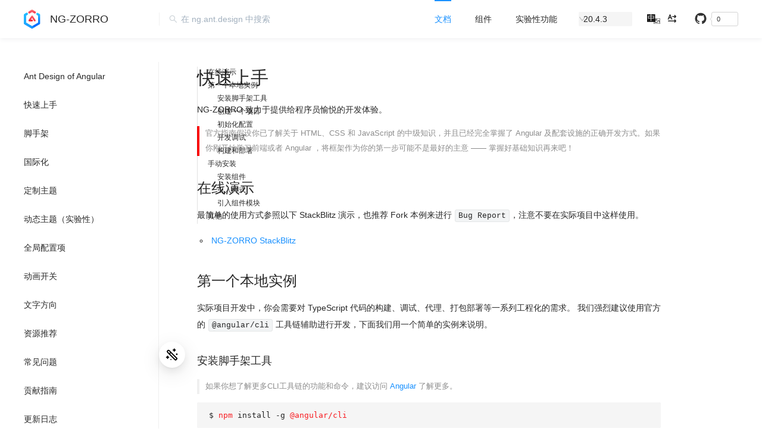

--- FILE ---
content_type: text/html
request_url: https://ng.ant.design/docs/getting-started/zh
body_size: 24023
content:
<!doctype html><html lang="zh-Hans" data-beasties-container><head>
    <meta charset="utf-8">
    <meta name="viewport" content="width=device-width,initial-scale=1">
    <link rel="preconnect" href="https://gw.alipayobjects.com" crossorigin="anonymous">
    <link rel="preconnect" href="https://img.alicdn.com" crossorigin="anonymous">
    <link rel="preconnect" href="https://cdnjs.cloudflare.com" crossorigin="anonymous">
    <link rel="preconnect" href="https://vars.hotjar.com">
    <link rel="preconnect" href="https://script.hotjar.com">
    <link rel="preconnect" href="https://www.google-analytics.com">
    <link rel="dns-prefetch" href="https://www.google-analytics.com">
    <link rel="preconnect" href="https://cdn.jsdelivr.net">
    <link rel="preconnect" href="https://api.github.com">
    <link rel="preload" href="https://script.hotjar.com/font-hotjar_5.65042d.woff2" as="font" type="font/woff2" crossorigin>

    <meta name="apple-mobile-web-app-capable" content="yes">
    <meta name="apple-mobile-web-app-status-bar-style" content="translucent">
    <meta name="mobile-web-app-capable" content="yes">
    <meta name="keywords" content="angular, ant design, ant, angular ant design, web, ui, components, ng, zorro, responsive, typescript, css, mobile web, open source, 组件库, 组件, UI 框架, 快速上手">
    <meta name="author" content="NG-ZORRO Team">
    <meta name="description" content="NG-ZORRO 致力于提供给程序员愉悦的开发体验。官方指南假设你已了解关于 HTML、CSS 和 JavaScript 的中级知识，并且已经完全掌握了 Angular 及配套设施的正确开发方式。如果你刚开始学习前端或者 Angular ，将框架作为你的第一步可能不是最好的主意 —— 掌握好基础知识...">
    <!--Twitter card metadata-->
    <meta name="twitter:card" content="summary">
    <meta name="twitter:site" content="@ng_zorro">
    <meta name="twitter:creator" content="@ng_zorro">
    <meta name="twitter:title" content="快速上手 | NG-ZORRO">
    <meta name="twitter:description" content="NG-ZORRO 致力于提供给程序员愉悦的开发体验。官方指南假设你已了解关于 HTML、CSS 和 JavaScript 的中级知识，并且已经完全掌握了 Angular 及配套设施的正确开发方式。如果你刚开始学习前端或者 Angular ，将框架作为你的第一步可能不是最好的主意 —— 掌握好基础知识...">
    <meta name="twitter:image" content="https://ng.ant.design/assets/img/site-preview.png">
    <!--Open Graph-->
    <meta property="og:url" content="https://ng.ant.design/">
    <meta property="og:type" content="website">
    <meta property="og:title" content="快速上手 | NG-ZORRO">
    <meta property="og:site_name" content="NG-ZORRO - Ant Design Of Angular">
    <meta property="og:locale" content="zh_CN">
    <meta property="og:description" content="NG-ZORRO 致力于提供给程序员愉悦的开发体验。官方指南假设你已了解关于 HTML、CSS 和 JavaScript 的中级知识，并且已经完全掌握了 Angular 及配套设施的正确开发方式。如果你刚开始学习前端或者 Angular ，将框架作为你的第一步可能不是最好的主意 —— 掌握好基础知识...">
    <meta property="og:image" content="https://ng.ant.design/assets/img/site-preview.png">
    <meta property="og:image:secure_url" content="https://ng.ant.design/assets/img/site-preview.png">
    <meta property="og:image:type" content="image/png">
    <meta property="og:image:width" content="2048">
    <meta property="og:image:height" content="1536">
    <meta name="theme-color" content="#1890ff">

    <link rel="icon shortcut" href="https://img.alicdn.com/tfs/TB1Jr2ASQvoK1RjSZFDXXXY3pXa-200-200.png" type="image/x-icon">
    <link rel="apple-touch-icon" sizes="180x180" href="assets/icons/apple-icon-180.png">
    <link rel="apple-touch-icon" sizes="167x167" href="assets/icons/apple-icon-167.png">
    <link rel="apple-touch-icon" sizes="152x152" href="assets/icons/apple-icon-152.png">
    <link rel="apple-touch-icon" sizes="120x120" href="assets/icons/apple-icon-120.png">
    <link rel="manifest" href="manifest.json">
    <title>快速上手 | NG-ZORRO</title>
    <base href="/">
    <!-- Hotjar Tracking Code for ng.ant.design -->
    <script>!function(t,h,e,j,s,n){t.hj=t.hj||function(){(t.hj.q=t.hj.q||[]).push(arguments)},t._hjSettings={hjid:792689,hjsv:6},s=h.getElementsByTagName("head")[0],(n=h.createElement("script")).async=1,n.src="https://static.hotjar.com/c/hotjar-"+t._hjSettings.hjid+".js?sv="+t._hjSettings.hjsv,s.appendChild(n)}(window,document)</script>

    <style>.preload *{-webkit-transition:none!important;-moz-transition:none!important;-ms-transition:none!important;-o-transition:none!important}</style>
  <style>html{--ant-primary-color:#1890ff;--ant-primary-color-hover:#40a9ff;--ant-primary-color-active:#096dd9;--ant-primary-color-outline:rgba(24, 144, 255, .2);--ant-primary-1:#e6f7ff;--ant-primary-2:#bae7ff;--ant-primary-3:#91d5ff;--ant-primary-4:#69c0ff;--ant-primary-5:#40a9ff;--ant-primary-6:#1890ff;--ant-primary-7:#096dd9;--ant-primary-color-deprecated-pure: ;--ant-primary-color-deprecated-l-35:#cbe6ff;--ant-primary-color-deprecated-l-20:#7ec1ff;--ant-primary-color-deprecated-t-20:#46a6ff;--ant-primary-color-deprecated-t-50:#8cc8ff;--ant-primary-color-deprecated-f-12:rgba(24, 144, 255, .12);--ant-primary-color-active-deprecated-f-30:rgba(230, 247, 255, .3);--ant-primary-color-active-deprecated-d-02:#dcf4ff;--ant-success-color:#52c41a;--ant-success-color-hover:#73d13d;--ant-success-color-active:#389e0d;--ant-success-color-outline:rgba(82, 196, 26, .2);--ant-success-color-deprecated-bg:#f6ffed;--ant-success-color-deprecated-border:#b7eb8f;--ant-error-color:#ff4d4f;--ant-error-color-hover:#ff7875;--ant-error-color-active:#d9363e;--ant-error-color-outline:rgba(255, 77, 79, .2);--ant-error-color-deprecated-bg:#fff2f0;--ant-error-color-deprecated-border:#ffccc7;--ant-warning-color:#faad14;--ant-warning-color-hover:#ffc53d;--ant-warning-color-active:#d48806;--ant-warning-color-outline:rgba(250, 173, 20, .2);--ant-warning-color-deprecated-bg:#fffbe6;--ant-warning-color-deprecated-border:#ffe58f;--ant-info-color:#1890ff;--ant-info-color-deprecated-bg:#e6f7ff;--ant-info-color-deprecated-border:#91d5ff}[class*=ant-] input::-ms-clear,[class*=ant-] input::-ms-reveal,[class^=ant-] input::-ms-clear,[class^=ant-] input::-ms-reveal{display:none}body,html{width:100%;height:100%}input::-ms-clear,input::-ms-reveal{display:none}*,:after,:before{box-sizing:border-box}html{font-family:sans-serif;line-height:1.15;-webkit-text-size-adjust:100%;-ms-text-size-adjust:100%;-ms-overflow-style:scrollbar;-webkit-tap-highlight-color:transparent}@-ms-viewport{width:device-width}body{margin:0;color:#000000d9;font-size:14px;font-family:-apple-system,BlinkMacSystemFont,Segoe UI,Roboto,Helvetica Neue,Arial,Noto Sans,sans-serif,"Apple Color Emoji","Segoe UI Emoji",Segoe UI Symbol,"Noto Color Emoji";font-variant:tabular-nums;line-height:1.5715;background-color:#fff;font-feature-settings:"tnum"}[tabindex="-1"]:focus{outline:0!important}h1,h2,h3,h4{margin-top:0;margin-bottom:.5em;color:#000000d9;font-weight:500}p{margin-top:0;margin-bottom:1em}input[type=text]{-webkit-appearance:none}ul{margin-top:0;margin-bottom:1em}blockquote{margin:0 0 1em}strong{font-weight:bolder}a{color:var(--ant-primary-color);text-decoration:none;background-color:transparent;outline:0;cursor:pointer;transition:color .3s;-webkit-text-decoration-skip:objects}a:hover{color:var(--ant-primary-color-hover)}a:active{color:var(--ant-primary-color-active)}a:active,a:hover{text-decoration:none;outline:0}a:focus{text-decoration:none;outline:0}code,pre{font-size:1em;font-family:SFMono-Regular,Consolas,Liberation Mono,Menlo,Courier,monospace}pre{margin-top:0;margin-bottom:1em;overflow:auto}img{vertical-align:middle;border-style:none}a,button,input:not([type=range]){touch-action:manipulation}button,input{margin:0;color:inherit;font-size:inherit;font-family:inherit;line-height:inherit}button,input{overflow:visible}button{text-transform:none}button{-webkit-appearance:button}button::-moz-focus-inner{padding:0;border-style:none}.clearfix:before{display:table;content:""}.clearfix:after{display:table;clear:both;content:""}.anticon{display:inline-flex;align-items:center;color:inherit;font-style:normal;line-height:0;text-align:center;text-transform:none;vertical-align:-.125em;text-rendering:optimizelegibility;-webkit-font-smoothing:antialiased;-moz-osx-font-smoothing:grayscale}.anticon>*{line-height:1}.anticon svg{display:inline-block}.anticon:before{display:none}html{--antd-wave-shadow-color:var(--ant-primary-color);--scroll-bar:0}nz-affix{display:block}.ant-anchor{box-sizing:border-box;margin:0;color:#000000d9;font-size:14px;font-variant:tabular-nums;line-height:1.5715;list-style:none;font-feature-settings:"tnum";position:relative;padding:0 0 0 2px}.ant-anchor-wrapper{margin-left:-4px;padding-left:4px;overflow:auto;background-color:transparent}.ant-anchor-ink{position:absolute;top:0;left:0;height:100%}.ant-anchor-ink:before{position:relative;display:block;width:2px;height:100%;margin:0 auto;background-color:#0000000f;content:" "}.ant-anchor-ink-ball{position:absolute;left:50%;display:none;width:8px;height:8px;background-color:#fff;border:2px solid var(--ant-primary-color);border-radius:8px;transform:translate(-50%);transition:top .3s ease-in-out}.ant-anchor-link{padding:4px 0 4px 16px}.ant-anchor-link-title{position:relative;display:block;margin-bottom:3px;overflow:hidden;color:#000000d9;white-space:nowrap;text-overflow:ellipsis;transition:all .3s}.ant-anchor-link-title:only-child{margin-bottom:0}nz-link{display:block}.ant-avatar{box-sizing:border-box;margin:0;padding:0;color:#000000d9;font-size:14px;font-variant:tabular-nums;line-height:1.5715;list-style:none;font-feature-settings:"tnum";position:relative;display:inline-block;overflow:hidden;color:#fff;white-space:nowrap;text-align:center;vertical-align:middle;background:#ccc;width:32px;height:32px;line-height:32px;border-radius:50%}.ant-avatar.ant-avatar-icon{font-size:18px}.ant-avatar.ant-avatar-icon>.anticon{margin:0}.ant-btn{line-height:1.5715;position:relative;display:inline-block;font-weight:400;white-space:nowrap;text-align:center;background-image:none;border:1px solid transparent;box-shadow:0 2px #00000004;cursor:pointer;transition:all .3s cubic-bezier(.645,.045,.355,1);-webkit-user-select:none;user-select:none;touch-action:manipulation;height:32px;padding:4px 15px;font-size:14px;border-radius:2px;color:#000000d9;border-color:#d9d9d9;background:#fff}.ant-btn>.anticon{line-height:1}.ant-btn,.ant-btn:active,.ant-btn:focus{outline:0}.ant-btn:not([disabled]):hover{text-decoration:none}.ant-btn:not([disabled]):active{outline:0;box-shadow:none}.ant-btn-sm{height:24px;padding:0 7px;font-size:14px;border-radius:2px}.ant-btn:focus,.ant-btn:hover{color:var(--ant-primary-color-hover);border-color:var(--ant-primary-color-hover);background:#fff}.ant-btn:active{color:var(--ant-primary-color-active);border-color:var(--ant-primary-color-active);background:#fff}.ant-btn:active,.ant-btn:focus,.ant-btn:hover{text-decoration:none;background:#fff}.ant-btn>span{display:inline-block}.ant-btn-text{color:#000000d9;border-color:transparent;background:0 0;box-shadow:none}.ant-btn-text:focus,.ant-btn-text:hover{color:var(--ant-primary-color-hover);border-color:var(--ant-primary-color-hover);background:0 0}.ant-btn-text:active{color:var(--ant-primary-color-active);border-color:var(--ant-primary-color-active);background:0 0}.ant-btn-text:focus,.ant-btn-text:hover{color:#000000d9;background:#00000005;border-color:transparent}.ant-btn-text:active{color:#000000d9;background:#00000007;border-color:transparent}.ant-btn:before{position:absolute;inset:-1px;z-index:1;display:none;background:#fff;border-radius:inherit;opacity:.35;transition:opacity .2s;content:"";pointer-events:none}.ant-btn .anticon{transition:margin-left .3s cubic-bezier(.645,.045,.355,1)}.ant-btn:active>span,.ant-btn:focus>span{position:relative}.ant-btn:empty{display:inline-block;width:0;visibility:hidden;content:"\a0"}.ant-row{display:flex;flex-flow:row wrap;min-width:0}.ant-row:after,.ant-row:before{display:flex}.ant-col{position:relative;max-width:100%;min-height:1px}.ant-col-xs-24{display:block;flex:0 0 100%;max-width:100%}.ant-col-xs-0{display:none}@media (min-width:576px){.ant-col-sm-24{display:block;flex:0 0 100%;max-width:100%}.ant-col-sm-0{display:none}}@media (min-width:768px){.ant-col-md-24{display:block;flex:0 0 100%;max-width:100%}.ant-col-md-18{display:block;flex:0 0 75%;max-width:75%}.ant-col-md-6{display:block;flex:0 0 25%;max-width:25%}}@media (min-width:992px){.ant-col-lg-18{display:block;flex:0 0 75%;max-width:75%}.ant-col-lg-6{display:block;flex:0 0 25%;max-width:25%}.ant-col-lg-offset-6{margin-left:25%}}@media (min-width:1200px){.ant-col-xl-19{display:block;flex:0 0 79.16666667%;max-width:79.16666667%}.ant-col-xl-5{display:block;flex:0 0 20.83333333%;max-width:20.83333333%}.ant-col-xl-offset-5{margin-left:20.83333333%}}@media (min-width:1600px){.ant-col-xxl-20{display:block;flex:0 0 83.33333333%;max-width:83.33333333%}.ant-col-xxl-4{display:block;flex:0 0 16.66666667%;max-width:16.66666667%}.ant-col-xxl-offset-4{margin-left:16.66666667%}}.ant-flex{display:flex}.ant-flex-justify-normal{justify-content:normal}.ant-flex-align-normal{align-items:normal}.ant-flex-wrap-wrap{flex-wrap:wrap}.ant-input{box-sizing:border-box;margin:0;font-variant:tabular-nums;list-style:none;font-feature-settings:"tnum";position:relative;display:inline-block;width:100%;min-width:0;padding:4px 11px;color:#000000d9;font-size:14px;line-height:1.5715;background-color:#fff;background-image:none;border:1px solid #d9d9d9;border-radius:2px;transition:all .3s}.ant-input::placeholder{color:#bfbfbf;-webkit-user-select:none;user-select:none}.ant-input:placeholder-shown{text-overflow:ellipsis}.ant-input:hover{border-color:var(--ant-primary-5);border-right-width:1px}.ant-input:focus{border-color:var(--ant-primary-color-hover);box-shadow:0 0 0 2px var(--ant-primary-color-outline);border-right-width:1px;outline:0}@media screen and (-ms-high-contrast:active),(-ms-high-contrast:none){.ant-input{height:32px}}.ant-menu{box-sizing:border-box;margin:0;font-variant:tabular-nums;line-height:1.5715;font-feature-settings:"tnum";padding:0;color:#000000d9;font-size:14px;line-height:0;text-align:left;list-style:none;background:#fff;outline:0;box-shadow:0 3px 6px -4px #0000001f,0 6px 16px #00000014,0 9px 28px 8px #0000000d;transition:background .3s,width .3s cubic-bezier(.2,0,0,1) 0s}.ant-menu:before{display:table;content:""}.ant-menu:after{display:table;clear:both;content:""}.ant-menu.ant-menu-root:focus-visible{box-shadow:0 0 0 2px var(--ant-primary-2)}.ant-menu-item:active{background:var(--ant-primary-1)}.ant-menu-title-content{transition:color .3s}.ant-menu-item a{color:#000000d9}.ant-menu-item a:hover{color:var(--ant-primary-color)}.ant-menu-item a:before{position:absolute;inset:0;background-color:transparent;content:""}.ant-menu-horizontal .ant-menu-item{margin-top:-1px}.ant-menu-horizontal>.ant-menu-item:hover{background-color:transparent}.ant-menu-item-selected,.ant-menu-item-selected a,.ant-menu-item-selected a:hover{color:var(--ant-primary-color)}.ant-menu:not(.ant-menu-horizontal) .ant-menu-item-selected{background-color:var(--ant-primary-1)}.ant-menu-inline{border-right:1px solid rgba(0,0,0,.06)}.ant-menu-horizontal .ant-menu-item{transition:border-color .3s,background .3s}.ant-menu-item{position:relative;display:block;margin:0;padding:0 20px;white-space:nowrap;cursor:pointer;transition:border-color .3s,background .3s,padding .3s cubic-bezier(.645,.045,.355,1)}.ant-menu-item:not(.ant-menu-item-disabled):focus-visible{box-shadow:0 0 0 2px var(--ant-primary-2)}.ant-menu-horizontal{line-height:46px;border:0;border-bottom:1px solid rgba(0,0,0,.06);box-shadow:none}.ant-menu-horizontal:not(.ant-menu-dark)>.ant-menu-item{margin-top:-1px;margin-bottom:0;padding:0 20px}.ant-menu-horizontal:not(.ant-menu-dark)>.ant-menu-item-selected,.ant-menu-horizontal:not(.ant-menu-dark)>.ant-menu-item:hover{color:var(--ant-primary-color)}.ant-menu-horizontal:not(.ant-menu-dark)>.ant-menu-item-selected:after,.ant-menu-horizontal:not(.ant-menu-dark)>.ant-menu-item:hover:after{border-bottom:2px solid var(--ant-primary-color)}.ant-menu-horizontal>.ant-menu-item{position:relative;top:1px;display:inline-block;vertical-align:bottom}.ant-menu-horizontal>.ant-menu-item:after{position:absolute;right:20px;bottom:0;left:20px;border-bottom:2px solid transparent;transition:border-color .3s cubic-bezier(.645,.045,.355,1);content:""}.ant-menu-horizontal>.ant-menu-item a{color:#000000d9}.ant-menu-horizontal>.ant-menu-item a:hover{color:var(--ant-primary-color)}.ant-menu-horizontal>.ant-menu-item a:before{bottom:-2px}.ant-menu-horizontal>.ant-menu-item-selected a{color:var(--ant-primary-color)}.ant-menu-horizontal:after{display:block;clear:both;height:0;content:" "}.ant-menu-inline .ant-menu-item{position:relative}.ant-menu-inline .ant-menu-item:after{position:absolute;top:0;right:0;bottom:0;border-right:3px solid var(--ant-primary-color);transform:scaleY(.0001);opacity:0;transition:transform .15s cubic-bezier(.215,.61,.355,1),opacity .15s cubic-bezier(.215,.61,.355,1);content:""}.ant-menu-inline .ant-menu-item{height:40px;margin-top:4px;margin-bottom:4px;padding:0 16px;overflow:hidden;line-height:40px;text-overflow:ellipsis}.ant-menu-inline .ant-menu-item:not(:last-child){margin-bottom:8px}.ant-menu-inline>.ant-menu-item{height:40px;line-height:40px}.ant-menu-inline{width:100%}.ant-menu-inline .ant-menu-item{width:calc(100% + 1px)}.ant-menu-inline.ant-menu-root .ant-menu-item{display:flex;align-items:center;transition:border-color .3s,background .3s,padding .1s cubic-bezier(.215,.61,.355,1)}.ant-menu-inline.ant-menu-root .ant-menu-item>.ant-menu-title-content{flex:auto;min-width:0;overflow:hidden;text-overflow:ellipsis}.ant-menu-inline.ant-menu-root .ant-menu-item>*{flex:none}.ant-menu-root.ant-menu-inline{box-shadow:none}.ant-menu-light .ant-menu-item:hover{color:var(--ant-primary-color)}.ant-menu.ant-menu-root:focus-visible{box-shadow:0 0 0 2px var(--ant-primary-7)}.ant-select-single.ant-select{height:32px;font-size:14px}.ant-select-single.ant-select .ant-select-selector{display:flex;flex:1 1 auto;border-radius:2px}.ant-select-single.ant-select .ant-select-selector .ant-select-selection-wrap:after{line-height:30px}.ant-select-single.ant-select .ant-select-selector .ant-select-selection-search{position:absolute;width:100%;inset:0}.ant-select-single.ant-select .ant-select-selector .ant-select-selection-search-input{width:100%;appearance:textfield}.ant-select-single.ant-select .ant-select-selector .ant-select-selection-item{display:block;align-self:center;padding:0;line-height:30px;transition:all .3s,visibility 0s}.ant-select-single.ant-select .ant-select-selector .ant-select-selection-item:after,.ant-select-single.ant-select .ant-select-selector:after{display:inline-block;width:0;visibility:hidden;content:"\a0"}.ant-select-single.ant-select.ant-select-show-arrow .ant-select-selection-item,.ant-select-single.ant-select.ant-select-show-arrow .ant-select-selection-search{padding-inline-end:18px}.ant-select-single.ant-select:not(.ant-select-customize-input) .ant-select-selector{align-items:center;width:100%;height:100%;padding:0 11px}.ant-select-single.ant-select:not(.ant-select-customize-input) .ant-select-selector .ant-select-selection-search-input{height:30px;font-size:14px}.ant-select-single.ant-select:not(.ant-select-customize-input) .ant-select-selector:after{line-height:30px}.ant-select-single.ant-select-sm{height:24px;font-size:14px}.ant-select-single.ant-select-sm .ant-select-selector{display:flex;flex:1 1 auto;border-radius:2px}.ant-select-single.ant-select-sm .ant-select-selector .ant-select-selection-wrap:after{line-height:22px}.ant-select-single.ant-select-sm .ant-select-selector .ant-select-selection-search{position:absolute;width:100%;inset:0}.ant-select-single.ant-select-sm .ant-select-selector .ant-select-selection-search-input{width:100%;appearance:textfield}.ant-select-single.ant-select-sm .ant-select-selector .ant-select-selection-item{display:block;align-self:center;padding:0;line-height:22px;transition:all .3s,visibility 0s}.ant-select-single.ant-select-sm .ant-select-selector .ant-select-selection-item:after,.ant-select-single.ant-select-sm .ant-select-selector:after{display:inline-block;width:0;visibility:hidden;content:"\a0"}.ant-select-single.ant-select-sm.ant-select-show-arrow .ant-select-selection-item,.ant-select-single.ant-select-sm.ant-select-show-arrow .ant-select-selection-search{padding-inline-end:18px}.ant-select-single.ant-select-sm:not(.ant-select-customize-input) .ant-select-selector{align-items:center;width:100%;height:100%;padding:0 11px}.ant-select-single.ant-select-sm:not(.ant-select-customize-input) .ant-select-selector .ant-select-selection-search-input{height:22px;font-size:14px}.ant-select-single.ant-select-sm:not(.ant-select-customize-input) .ant-select-selector:after{line-height:22px}.ant-select-single.ant-select-sm:not(.ant-select-customize-input) .ant-select-selector{padding:0 7px}.ant-select-single.ant-select-sm:not(.ant-select-customize-input).ant-select-show-arrow .ant-select-selection-search{padding-inline-end:28px}.ant-select-single.ant-select-sm:not(.ant-select-customize-input).ant-select-show-arrow .ant-select-selection-item{padding-inline-end:21px}.ant-select{box-sizing:border-box;margin:0;padding:0;color:#000000d9;font-size:14px;font-variant:tabular-nums;line-height:1.5715;list-style:none;font-feature-settings:"tnum";position:relative;display:inline-flex;cursor:pointer}.ant-select:not(.ant-select-customize-input) .ant-select-selector{position:relative;background-color:#fff;border:1px solid #d9d9d9;border-radius:2px;transition:all .3s cubic-bezier(.645,.045,.355,1)}.ant-select:not(.ant-select-customize-input) .ant-select-selector input{cursor:pointer}.ant-select:not(.ant-select-customize-input) .ant-select-selector .ant-select-selection-wrap{position:relative;display:flex;width:100%;min-width:0}.ant-select:not(.ant-select-customize-input) .ant-select-selector .ant-select-selection-wrap:after{width:0;overflow:hidden;content:"\a0"}.ant-select:not(.ant-select-customize-input) .ant-select-selector .ant-select-selection-search-input{margin:0;padding:0;font-family:inherit;background:0 0;border:none;outline:0;appearance:none}.ant-select:not(.ant-select-customize-input) .ant-select-selector .ant-select-selection-search-input::-webkit-search-cancel-button{display:none;appearance:none}.ant-select:not(.ant-select-disabled):hover .ant-select-selector{border-color:var(--ant-primary-5);border-right-width:1px}.ant-select-selection-item{flex:1;overflow:hidden;font-weight:400;white-space:nowrap;text-overflow:ellipsis;-webkit-user-select:none;user-select:none}@media all and (-ms-high-contrast:none){.ant-select-selection-item,.ant-select-selection-item ::-ms-backdrop{flex:auto}}.ant-select-arrow{display:inline-flex;color:inherit;font-style:normal;line-height:0;text-transform:none;vertical-align:-.125em;text-rendering:optimizelegibility;-webkit-font-smoothing:antialiased;-moz-osx-font-smoothing:grayscale;position:absolute;top:50%;inset-inline-start:auto;inset-inline-end:11px;display:flex;align-items:center;height:12px;margin-top:-6px;color:#00000040;font-size:12px;line-height:1;text-align:center;pointer-events:none}.ant-select-arrow>*{line-height:1}.ant-select-arrow svg{display:inline-block}.ant-select-arrow:before{display:none}.ant-select-arrow .anticon{vertical-align:top;transition:transform .3s}.ant-select-arrow .anticon>svg{vertical-align:top}.ant-select-arrow .anticon:not(.ant-select-suffix){pointer-events:auto}.ant-select-arrow>:not(:last-child){margin-inline-end:8px}.ant-select.ant-select-filled .ant-select-selector{background-color:#f5f5f5;border-color:transparent;box-shadow:none}.ant-select.ant-select-filled:hover .ant-select-selector{background-color:#f0f0f0;border-color:transparent;box-shadow:none}.ant-select.ant-select-filled:focus .ant-select-selector{border-color:var(--ant-primary-color-hover);box-shadow:0 0 0 2px var(--ant-primary-color-outline);border-right-width:1px;outline:0;background-color:transparent;box-shadow:none}.ant-color-picker-trigger{display:flex;align-items:center;justify-content:center;min-width:32px;height:32px;padding:3px;border:1px solid rgba(0,0,0,.06);border-radius:2px;cursor:pointer;transition:all .2s}.ant-color-picker-trigger:hover{border-color:var(--ant-primary-color)}.ant-color-picker-color-block{position:relative;width:28px;height:28px;overflow:hidden;background-image:conic-gradient(rgba(0,0,0,.06) 0 25%,transparent 0 50%,rgba(0,0,0,.06) 0 75%,transparent 0);background-size:50% 50%;border-radius:2px}.ant-color-picker-color-block-inner{box-sizing:border-box;width:100%;height:100%;border:1px solid rgba(0,0,0,.06)}.ant-color-picker-inline{display:inline-block}.ant-color-picker-inline .ant-color-picker-color-block{width:24px;height:24px;margin:0}.github-btn{height:20px;overflow:hidden;font:700 11px/14px Helvetica Neue,Helvetica,Arial,sans-serif}.gh-btn,.gh-count,.gh-ico{float:left}.gh-btn,.gh-count{padding:2px 5px 2px 4px;color:#333;white-space:nowrap;text-decoration:none;border-radius:3px;cursor:pointer}.gh-btn{background-color:#eee;background-image:linear-gradient(to bottom,#fcfcfc 0,#eee);background-repeat:no-repeat;border:1px solid #d5d5d5}.gh-btn:focus,.gh-btn:hover{text-decoration:none;background-color:#ddd;background-image:-webkit-gradient(linear,left top,left bottom,color-stop(0,#eee),color-stop(100%,#ddd));background-image:linear-gradient(to bottom,#eee 0,#ddd);border-color:#ccc}.gh-btn:active{background-color:#dcdcdc;background-image:none;border-color:#b5b5b5;box-shadow:inset 0 2px 4px #00000026}.gh-ico{width:14px;height:14px;margin-right:4px;background-image:url([data-uri]);background-repeat:no-repeat;background-size:100% 100%}.gh-count{position:relative;display:none;margin-inline-start:4px;background-color:#fafafa;border:1px solid #d4d4d4}.gh-count:focus,.gh-count:hover{color:#4183c4}.gh-count:after,.gh-count:before{position:absolute;display:inline-block;width:0;height:0;border-color:transparent;border-style:solid;content:""}.gh-count:before{top:50%;left:-3px;margin-top:-4px;border-width:4px 4px 4px 0;border-right-color:#fafafa}.gh-count:after{top:50%;left:-4px;z-index:-1;margin-top:-5px;border-width:5px 5px 5px 0;border-right-color:#d4d4d4}#header{position:relative;z-index:10;max-width:100%;background:#fff;box-shadow:0 2px 8px #f0f1f2}#header #logo strong{font-weight:500}#header .menu-row{display:flex;align-items:center;margin:0}#header .menu-row>*{flex:none;margin:0 16px 0 0}#header .menu-row>:last-child{margin-inline-end:40px}@media only screen and (max-width:767.99px){#header{text-align:center}}#github-btn{display:flex;flex-flow:nowrap;height:auto}#github-btn .gh-btn{height:auto;padding:1px 4px;background:0 0;border:0}#github-btn .gh-btn .gh-ico{width:20px;height:20px;margin:0}#github-btn .gh-btn .gh-text{display:none}#github-btn .gh-count{min-width:45px;height:auto;padding:4px 8px;font-weight:400;background:#fff}#github-btn .gh-count:hover{color:var(--ant-primary-color)}#logo{height:64px;padding-inline-start:40px;overflow:hidden;color:#000000d9;font-size:18px;font-family:Avenir,-apple-system,BlinkMacSystemFont,Segoe UI,Roboto,Helvetica Neue,Arial,Noto Sans,sans-serif,"Apple Color Emoji","Segoe UI Emoji",Segoe UI Symbol,"Noto Color Emoji",sans-serif;line-height:64px;white-space:nowrap;text-decoration:none}#logo img{position:relative;top:-1.5px;width:28.27px;height:32px;margin-inline-end:16px}@media only screen and (max-width:767.99px){#logo{padding-inline:0}}#nav{height:100%;font-size:14px;font-family:Avenir,-apple-system,BlinkMacSystemFont,Segoe UI,Roboto,Helvetica Neue,Arial,Noto Sans,sans-serif,"Apple Color Emoji","Segoe UI Emoji",Segoe UI Symbol,"Noto Color Emoji",sans-serif;border:0}#nav.ant-menu-horizontal{border-bottom:none}#nav.ant-menu-horizontal>.ant-menu-item{min-width:64px;height:64px;padding-inline:12px;line-height:64px}#nav.ant-menu-horizontal>.ant-menu-item:after{inset-inline:12px;top:0;bottom:auto;border-width:2px}#nav.ant-menu-horizontal>.ant-menu-item-selected a{color:var(--ant-primary-color)}#nav>.ant-menu-item{text-align:center}#search-box{position:relative;display:flex;flex:auto!important;align-items:center;height:22px;margin-inline-end:auto;padding-inline-start:16px;line-height:22px;white-space:nowrap;border-inline-start:1px solid rgba(0,0,0,.06);transition:width .5s}#search-box>*{flex:auto}#search-box .anticon{position:absolute;top:50%;z-index:1;flex:none;color:#ced4d9;transform:translateY(-50%);pointer-events:none}#search-box input{width:100%;max-width:200px;padding-inline-start:20px;font-size:14px;background:0 0;border:0;box-shadow:none}#search-box input::placeholder{color:#a3b1bf}#language{position:relative;width:1.2em;height:1.2em;transition:all .2s}#language span{position:absolute;color:#000000e0;font-size:1.2em;line-height:1;border:1px solid rgba(0,0,0,.88)}#language span.active{top:-5%;z-index:1;color:#fff;background-color:#000000e0;transform:scale(.7);transform-origin:0 0;inset-inline-start:-5%}#language span:not(.active){inset-inline-end:-5%;bottom:-5%;z-index:0;transform:scale(.5);transform-origin:100% 100%}@media only screen and (max-width:767.99px){#search-box{display:none}}article,blockquote,body,button,code,div,footer,h1,h2,h3,h4,header,input,li,p,pre,section,ul{margin:0;padding:0}ul{list-style:none}body{color:#000000d9;font-size:14px;font-family:-apple-system,BlinkMacSystemFont,Segoe UI,Roboto,Helvetica Neue,Arial,Noto Sans,sans-serif,"Apple Color Emoji","Segoe UI Emoji",Segoe UI Symbol,"Noto Color Emoji";background:#fff;transition:background 1s cubic-bezier(.075,.82,.165,1)}a{transition:color .3s ease}.main-wrapper{position:relative;padding:40px 0 0;background:#fff}.main-container{position:relative;min-height:500px;padding-bottom:32px;padding-inline-start:64px;padding-inline-end:170px;background:#fff}.main-menu{z-index:1}.main-menu-inner{height:100%;max-height:100vh;overflow:hidden}.main-menu:hover .main-menu-inner{overflow-y:auto}.aside-container{min-height:100%;padding-bottom:48px;font-family:Avenir,-apple-system,BlinkMacSystemFont,Segoe UI,Roboto,Helvetica Neue,Arial,Noto Sans,sans-serif,"Apple Color Emoji","Segoe UI Emoji",Segoe UI Symbol,"Noto Color Emoji",sans-serif}.aside-container.ant-menu-inline .ant-menu-item a,.aside-container.ant-menu-inline>.ant-menu-item{overflow:hidden;font-size:14px;text-overflow:ellipsis}.aside-container.ant-menu-inline>.ant-menu-item{padding-inline-start:40px!important}.page-wrapper{width:100%;padding:0;overflow:hidden}.fixed-widgets{position:fixed;inset-inline-end:32px;bottom:102px;z-index:2147483640;display:flex;flex-direction:column;cursor:pointer}.fixed-widgets>div{display:block}.fixed-widgets .fixed-widgets-avatar{width:44px;height:44px;color:#000;font-size:22px;line-height:44px;background-color:#fff;box-shadow:0 3px 6px -4px #0000001f,0 6px 16px #00000014,0 9px 28px 8px #0000000d;transition:color .3s}.fixed-widgets .fixed-widgets-avatar:hover{color:var(--ant-primary-color)}#header,#header #nav.ant-menu,#header #search-box,.main-wrapper,.main-wrapper .main-container{transition:all .3s cubic-bezier(.78,.14,.15,.86)}.rc-footer{position:relative;clear:both;color:#fff6;font-size:14px;line-height:1.5;background-color:#000}.rc-footer a{color:#ffffffe6;text-decoration:none;transition:all .3s}.rc-footer a:hover{color:#40a9ff}.rc-footer-container{width:100%;max-width:1200px;margin:auto;padding:80px 0 20px}.rc-footer-columns{display:flex;justify-content:space-around}.rc-footer-column{margin-bottom:60px}.rc-footer-column h2{position:relative;margin:0 auto 24px;color:#fff;font-weight:500;font-size:16px}.rc-footer-item{margin:12px 0}.rc-footer-item-icon{position:relative;top:-1px;display:inline-block;width:16px;margin-right:.4em;text-align:center;vertical-align:middle}.rc-footer-item-icon>svg{display:block;width:100%}.rc-footer-item-separator{margin:0 .3em}.rc-footer-bottom-container{width:100%;max-width:1200px;margin:0 auto;padding:16px 0;font-size:16px;line-height:32px;text-align:center;border-top:1px solid rgba(255,255,255,.25)}@media only screen and (max-width:767.99px){.rc-footer{text-align:center}.rc-footer-container{padding:40px 0}.rc-footer-columns{display:block}.rc-footer-column{display:block;margin-bottom:40px}.rc-footer-column:last-child{margin-bottom:0}}.rc-footer{z-index:11}.rc-footer-container{max-width:unset;padding:60px}.rc-footer-bottom-container{max-width:calc(100% - 120px)}.rc-footer-columns{justify-content:space-between}.prev-next-nav{margin-right:64px;margin-left:64px;overflow:hidden;font-size:14px;border-top:1px solid rgba(0,0,0,.06)}.markdown{color:#000000d9;font-size:14px;line-height:2}.markdown img{max-width:calc(100% - 32px);max-height:100%;object-fit:contain}.markdown h1{margin-top:8px;margin-bottom:20px;color:#000000d9;font-weight:500;font-size:30px;font-family:Avenir,-apple-system,BlinkMacSystemFont,Segoe UI,Roboto,Helvetica Neue,Arial,Noto Sans,sans-serif,"Apple Color Emoji","Segoe UI Emoji",Segoe UI Symbol,"Noto Color Emoji",sans-serif;line-height:38px}.markdown h1 .subtitle{margin-inline-start:12px}.markdown h2{font-size:24px;line-height:32px}.markdown h2,.markdown h3,.markdown h4{clear:both;margin:1.6em 0 .6em;color:#000000d9;font-weight:500;font-family:Avenir,-apple-system,BlinkMacSystemFont,Segoe UI,Roboto,Helvetica Neue,Arial,Noto Sans,sans-serif,"Apple Color Emoji","Segoe UI Emoji",Segoe UI Symbol,"Noto Color Emoji",sans-serif}.markdown h3{font-size:18px}.markdown h4{font-size:16px}.markdown p,.markdown pre{margin:1em 0}.markdown ul>li{margin-inline-start:20px;padding-inline-start:4px;list-style-type:circle}.markdown ul>li:empty{display:none}.markdown code{margin:0 1px;padding:.2em .4em;font-size:.9em;background:#f2f4f5;border:1px solid rgba(0,0,0,.06);border-radius:3px}.markdown pre{font-family:SFMono-Regular,Consolas,Liberation Mono,Menlo,Courier,monospace;background:#f2f4f5;border-radius:2px}.markdown pre code{margin:0;padding:12px 20px;overflow:auto;color:#000000d9;font-size:13px;background:#f5f5f5;border:none}.markdown strong{font-weight:500}.markdown blockquote{margin:1em 0;padding-inline-start:.8em;color:#00000073;font-size:90%;border-inline-start:4px solid rgba(0,0,0,.06)}.markdown blockquote p{margin:0}.markdown .anchor{margin-inline-start:8px;opacity:0;transition:opacity .3s}.markdown h1:hover .anchor,.markdown h2:hover .anchor,.markdown h3:hover .anchor,.markdown h4:hover .anchor{display:inline-block;opacity:1}.toc-affix{position:absolute;top:8px;inset-inline-end:20px}pre code{display:block;padding:16px 32px;color:#000000d9;font-size:14px;font-family:Lucida Console,Consolas,Monaco,Andale Mono,Ubuntu Mono,monospace;line-height:2;white-space:pre;background:#fff;border:1px solid #e9e9e9;border-radius:2px}code[class*=language-]{color:#000;font-family:Lucida Console,Consolas,Monaco,Andale Mono,Ubuntu Mono,monospace;line-height:1.5;direction:ltr;white-space:pre;text-align:left;word-wrap:normal;word-break:normal;word-spacing:normal;tab-size:4;-webkit-hyphens:none;hyphens:none;background:0 0}code[class*=language-]::selection{text-shadow:none;background:#b3d4fc}code[class*=language-] ::selection,code[class*=language-]::selection{text-shadow:none;background:#b3d4fc}@media print{code[class*=language-]{text-shadow:none}}.token.comment{color:#708090}.token.punctuation{color:#999}.token.property,.token.tag{color:#f81d22}.language-css .token.string,.token.attr-name,.token.operator,.token.string{color:#0b8235}.token.atrule,.token.attr-value,.token.keyword{color:#008dff}.token.function{color:#f81d22}.token.variable{color:#e90}@media only screen and (max-width:992px){.main-container{padding-right:48px;padding-left:48px}.main-container .toc-affix{display:none}}@media only screen and (width <= 767.99px){.aside-container{float:none;width:auto;padding-bottom:30px;border-right:0}.main-container{margin-right:0;margin-left:0;padding-right:16px;padding-left:16px}.main-wrapper{width:100%;margin:0;border-radius:0}.prev-next-nav{width:calc(100% - 32px);margin-left:16px}}#ng-content{height:100%;transition:transform .3s cubic-bezier(.78,.14,.15,.86)}.toc-affix .ant-anchor{width:128px;font-size:12px}.toc-affix .ant-anchor .ant-anchor-ink:before{width:1px;border-left:1px solid rgba(0,0,0,.06)}.toc-affix .ant-anchor .ant-anchor-link{padding:0 0 4px 16px;line-height:1.5}.toc-affix .ant-anchor .ant-anchor-link.toc-indent-1{padding-inline-start:16px}.toc-affix .ant-anchor .ant-anchor-link.toc-indent-2{padding-inline-start:32px}.toc-affix .ant-anchor .ant-anchor-link .ant-anchor-link-title{width:110px;color:#000000d9;white-space:nowrap;text-overflow:ellipsis}</style><link rel="stylesheet" href="styles-PH6VVXJK.css" media="print" onload='this.media="all"'><noscript><link rel="stylesheet" href="styles-PH6VVXJK.css"></noscript><style ng-app-id="ng">::ng-deep .top-menu-additional{position:relative;inset-inline-end:80px;width:190px}</style><link rel="alternate" hreflang="en" href="https://ng.ant.design/docs/getting-started/en"><link rel="alternate" hreflang="x-default" href="https://ng.ant.design/docs/getting-started/en"><link rel="alternate" hreflang="zh" href="https://ng.ant.design/docs/getting-started/zh"></head>
  <body class="preload"><!--nghm-->
    <app-root ng-version="20.3.0" dir="ltr" ngh="23" ng-server-context="ssg"><div id="ng-content"><div class="page-wrapper" dir="ltr"><app-header ngh="9"><header id="header" class="clearfix"><!----><div nz-row class="ant-row" style="flex-flow:nowrap"><div nz-col class="ant-col ant-col-xs-24 ant-col-sm-24 ant-col-md-6 ant-col-lg-6 ant-col-xl-5 ant-col-xxl-4"><a href="/" id="logo"><img width="32" height="28.27" alt="logo" src="./assets/img/logo.svg"><strong>NG-ZORRO</strong></a></div><div nz-col class="menu-row ant-col ant-col-xs-0 ant-col-sm-0 ant-col-md-18 ant-col-lg-18 ant-col-xl-19 ant-col-xxl-20"><div id="search-box" app-searchbar class="focused" ngh="0"><nz-icon role="img" nztype="search" class="anticon anticon-search" aria-label="search"><svg viewBox="64 64 896 896" focusable="false" fill="currentColor" width="1em" height="1em" data-icon="search" aria-hidden="true"><path d="M909.6 854.5L649.9 594.8C690.2 542.7 712 479 712 412c0-80.2-31.3-155.4-87.9-212.1-56.6-56.7-132-87.9-212.1-87.9s-155.5 31.3-212.1 87.9C143.2 256.5 112 331.8 112 412c0 80.1 31.3 155.5 87.9 212.1C256.5 680.8 331.8 712 412 712c67 0 130.6-21.8 182.7-62l259.7 259.6a8.2 8.2 0 0011.6 0l43.6-43.5a8.2 8.2 0 000-11.6zM570.4 570.4C528 612.7 471.8 636 412 636s-116-23.3-158.4-65.6C211.3 528 188 471.8 188 412s23.3-116.1 65.6-158.4C296 211.3 352.2 188 412 188s116.1 23.2 158.4 65.6S636 352.2 636 412s-23.3 116.1-65.6 158.4z"/></svg></nz-icon><input nz-input class="ant-input ant-input-stepperless" placeholder="在 ng.ant.design 中搜索"><!----></div><ul id="nav" nz-menu app-navigation class="menu-site ant-menu ant-menu-root ant-menu-light ant-menu-horizontal" ngh="2"><li nz-menu-item class="ant-menu-item ant-menu-item-selected" ngh="1"><span class="ant-menu-title-content"><a href="/docs/introduce/zh"><span>文档</span></a></span></li><li nz-menu-item class="ant-menu-item" ngh="1"><span class="ant-menu-title-content"><a href="/components/overview/zh"><span>组件</span></a></span></li><li nz-menu-item class="ant-menu-item" ngh="1"><span class="ant-menu-title-content"><a href="/experimental/pipes/zh"><span>实验性功能</span></a></span></li><!----><!----><!----></ul><nz-select nzsize="small" nzvariant="filled" class="ant-select ant-select-sm ant-select-show-arrow ant-select-filled ant-select-single ng-untouched ng-pristine ng-valid ng-tns-c1108951216-1" style="max-width:126px;min-width:90px" ngh="7"><nz-select-top-control cdkoverlayorigin class="ant-select-selector nz-animate-disabled" ngh="5"><!----><span class="ant-select-selection-wrap"><nz-select-search class="ant-select-selection-search" ngh="3"><input autocomplete="off" class="ant-select-selection-search-input ng-untouched ng-pristine ng-valid" readonly style="opacity:0" value><!----></nz-select-search><nz-select-item class="ant-select-selection-item" title="20.4.3" ngh="4"><!----><span class>20.4.3</span><!----><!----><!----><!----></nz-select-item><!----><!----><!----><!----></span></nz-select-top-control><nz-select-arrow class="ant-select-arrow" ngh="6"><!----><!----><!----><nz-icon role="img" nztype="down" class="anticon anticon-down" aria-label="down"><svg viewBox="64 64 896 896" focusable="false" fill="currentColor" width="1em" height="1em" data-icon="down" aria-hidden="true"><path d="M884 256h-75c-5.1 0-9.9 2.5-12.9 6.6L512 654.2 227.9 262.6c-3-4.1-7.8-6.6-12.9-6.6h-75c-6.5 0-10.3 7.4-6.5 12.7l352.6 486.1c12.8 17.6 39 17.6 51.7 0l352.6-486.1c3.9-5.3.1-12.7-6.4-12.7z"/></svg></nz-icon><!----><!----><!----><!----><!----><!----></nz-select-arrow><!----><!----><!----></nz-select><button id="language" nz-tooltip nztooltipplacement="bottom" nz-button nzsize="small" nztype="text" class="ant-btn ant-btn-text ant-btn-sm" ngh="8"><!----><span class="active">中</span><span class>En</span></button><!----><button id="direction" nz-tooltip nztooltipplacement="bottom" nz-button nzsize="small" nztype="text" class="ant-btn ltr ant-btn-text ant-btn-sm" ngh="8"><!----><nz-icon role="img" class="anticon anticon-undefined"><svg viewBox="0 0 20 20" width="20" height="20" fill="currentColor"><path d="m14.6961816 11.6470802.0841184.0726198 2 2c.2662727.2662727.2904793.682876.0726198.9764816l-.0726198.0841184-2 2c-.2929.2929-.7677.2929-1.0606 0-.2662727-.2662727-.2904793-.682876-.0726198-.9764816l.0726198-.0841184.7196-.7197h-10.6893c-.41421 0-.75-.3358-.75-.75 0-.3796833.28215688-.6934889.64823019-.7431531l.10176981-.0068469h10.6893l-.7196-.7197c-.2929-.2929-.2929-.7677 0-1.0606.2662727-.2662727.682876-.2904793.9764816-.0726198zm-8.1961616-8.6470802c.30667 0 .58246.18671.69635.47146l3.00003 7.50004c.1538.3845-.0333.821-.41784.9749-.38459.1538-.82107-.0333-.9749-.4179l-.81142-2.0285h-2.98445l-.81142 2.0285c-.15383.3846-.59031.5717-.9749.4179-.38458-.1539-.57165-.5904-.41781-.9749l3-7.50004c.1139-.28475.38968-.47146.69636-.47146zm8.1961616 1.14705264.0841184.07261736 2 2c.2662727.26626364.2904793.68293223.0726198.97654222l-.0726198.08411778-2 2c-.2929.29289-.7677.29289-1.0606 0-.2662727-.26626364-.2904793-.68293223-.0726198-.97654222l.0726198-.08411778.7196-.7196675h-3.6893c-.4142 0-.75-.3357925-.75-.7500025 0-.3796925.2821653-.69348832.6482323-.74315087l.1017677-.00684663h3.6893l-.7196-.7196725c-.2929-.29289-.2929-.76777 0-1.06066.2662727-.26626364.682876-.29046942.9764816-.07261736zm-8.1961616 1.62238736-.89223 2.23056h1.78445z"/></svg></nz-icon></button><!----><app-github-btn id="github-btn" class="github-btn" ngh="1"><a tabindex="-1" target="_blank" rel="noopener" aria-hidden="true" class="gh-btn" href="https://github.com/NG-ZORRO/ng-zorro-antd"><span aria-hidden="true" class="gh-ico"></span><span class="gh-text">Star</span></a><a target="_blank" rel="noopener" class="gh-count" style="display:block" href="https://github.com/NG-ZORRO/ng-zorro-antd/stargazers"> 0 </a></app-github-btn><!----><!----><!----><!----></div></div></header><!----></app-header><div class="main-wrapper"><div nz-row class="ant-row"><div nz-col class="main-menu ant-col ant-col-xs-24 ant-col-sm-24 ant-col-md-6 ant-col-lg-6 ant-col-xl-5 ant-col-xxl-4"><nz-affix ngh="1"><div><section class="main-menu-inner"><app-side ngh="10"><ul nz-menu nzmode="inline" class="aside-container ant-menu ant-menu-root ant-menu-light ant-menu-inline" dir="ltr"><li nz-menu-item nzmatchrouter style="padding-left:40px" class="ant-menu-item" ngh="1"><span class="ant-menu-title-content"><a href="/docs/introduce/zh">Ant Design of Angular</a></span></li><li nz-menu-item nzmatchrouter style="padding-left:40px" class="ant-menu-item" ngh="1"><span class="ant-menu-title-content"><a href="/docs/getting-started/zh">快速上手</a></span></li><li nz-menu-item nzmatchrouter style="padding-left:40px" class="ant-menu-item" ngh="1"><span class="ant-menu-title-content"><a href="/docs/schematics/zh">脚手架</a></span></li><li nz-menu-item nzmatchrouter style="padding-left:40px" class="ant-menu-item" ngh="1"><span class="ant-menu-title-content"><a href="/docs/i18n/zh">国际化</a></span></li><li nz-menu-item nzmatchrouter style="padding-left:40px" class="ant-menu-item" ngh="1"><span class="ant-menu-title-content"><a href="/docs/customize-theme/zh">定制主题</a></span></li><li nz-menu-item nzmatchrouter style="padding-left:40px" class="ant-menu-item" ngh="1"><span class="ant-menu-title-content"><a href="/docs/customize-theme-variable/zh">动态主题（实验性）</a></span></li><li nz-menu-item nzmatchrouter style="padding-left:40px" class="ant-menu-item" ngh="1"><span class="ant-menu-title-content"><a href="/docs/global-config/zh">全局配置项</a></span></li><li nz-menu-item nzmatchrouter style="padding-left:40px" class="ant-menu-item" ngh="1"><span class="ant-menu-title-content"><a href="/docs/animations/zh">动画开关</a></span></li><li nz-menu-item nzmatchrouter style="padding-left:40px" class="ant-menu-item" ngh="1"><span class="ant-menu-title-content"><a href="/docs/direction/zh">文字方向</a></span></li><li nz-menu-item nzmatchrouter style="padding-left:40px" class="ant-menu-item" ngh="1"><span class="ant-menu-title-content"><a href="/docs/recommendation/zh">资源推荐</a></span></li><li nz-menu-item nzmatchrouter style="padding-left:40px" class="ant-menu-item" ngh="1"><span class="ant-menu-title-content"><a href="/docs/faq/zh">常见问题</a></span></li><li nz-menu-item nzmatchrouter style="padding-left:40px" class="ant-menu-item" ngh="1"><span class="ant-menu-title-content"><a href="/docs/contributing/zh">贡献指南</a></span></li><li nz-menu-item nzmatchrouter style="padding-left:40px" class="ant-menu-item" ngh="1"><span class="ant-menu-title-content"><a href="/docs/changelog/zh">更新日志</a></span></li><li nz-menu-item nzmatchrouter style="padding-left:40px" class="ant-menu-item" ngh="1"><span class="ant-menu-title-content"><a href="/docs/migration-v20/zh">v20 升级指南</a></span></li><li nz-menu-item nzmatchrouter style="padding-left:40px" class="ant-menu-item ng-star-inserted" ngh="1"><span class="ant-menu-title-content"><a href="/docs/join/zh">社区招募</a></span></li><!----><!----><!----><!----></ul><!----></app-side><!----></section></div></nz-affix></div><!----><div nz-col class="main-container main-container-component ant-col ant-col-xs-24 ant-col-sm-24 ant-col-md-18 ant-col-lg-18 ant-col-xl-19 ant-col-xxl-20"><router-outlet></router-outlet><nz-doc-getting-started-zh class="ng-star-inserted" ngh="13"><article class="markdown"><h1> 快速上手 <span class="subtitle"></span></h1><nz-affix class="toc-affix" ngh="1"><div><nz-anchor nzshowinkinfixed ngh="11"><!----><div class="ant-anchor-wrapper ng-star-inserted" style="max-height:100vh"><div class="ant-anchor"><div class="ant-anchor-ink"><div class="ant-anchor-ink-ball"></div></div><nz-link nzhref="#在线演示" nztitle="在线演示" class="ant-anchor-link toc-indent-1" ngh="12"><a class="ant-anchor-link-title" href="#在线演示" target="undefined" title="在线演示"><span class="ng-star-inserted">在线演示</span><!----><!----></a><!----></nz-link><nz-link nzhref="#第一个本地实例" nztitle="第一个本地实例" class="ant-anchor-link toc-indent-1" ngh="12"><a class="ant-anchor-link-title" href="#第一个本地实例" target="undefined" title="第一个本地实例"><span class="ng-star-inserted">第一个本地实例</span><!----><!----></a><!----></nz-link><nz-link nzhref="#安装脚手架工具" nztitle="安装脚手架工具" class="ant-anchor-link toc-indent-2" ngh="12"><a class="ant-anchor-link-title" href="#安装脚手架工具" target="undefined" title="安装脚手架工具"><span class="ng-star-inserted">安装脚手架工具</span><!----><!----></a><!----></nz-link><nz-link nzhref="#创建一个项目" nztitle="创建一个项目" class="ant-anchor-link toc-indent-2" ngh="12"><a class="ant-anchor-link-title" href="#创建一个项目" target="undefined" title="创建一个项目"><span class="ng-star-inserted">创建一个项目</span><!----><!----></a><!----></nz-link><nz-link nzhref="#初始化配置" nztitle="初始化配置" class="ant-anchor-link toc-indent-2" ngh="12"><a class="ant-anchor-link-title" href="#初始化配置" target="undefined" title="初始化配置"><span class="ng-star-inserted">初始化配置</span><!----><!----></a><!----></nz-link><nz-link nzhref="#开发调试" nztitle="开发调试" class="ant-anchor-link toc-indent-2" ngh="12"><a class="ant-anchor-link-title" href="#开发调试" target="undefined" title="开发调试"><span class="ng-star-inserted">开发调试</span><!----><!----></a><!----></nz-link><nz-link nzhref="#构建和部署" nztitle="构建和部署" class="ant-anchor-link toc-indent-2" ngh="12"><a class="ant-anchor-link-title" href="#构建和部署" target="undefined" title="构建和部署"><span class="ng-star-inserted">构建和部署</span><!----><!----></a><!----></nz-link><nz-link nzhref="#手动安装" nztitle="手动安装" class="ant-anchor-link toc-indent-1" ngh="12"><a class="ant-anchor-link-title" href="#手动安装" target="undefined" title="手动安装"><span class="ng-star-inserted">手动安装</span><!----><!----></a><!----></nz-link><nz-link nzhref="#安装组件" nztitle="安装组件" class="ant-anchor-link toc-indent-2" ngh="12"><a class="ant-anchor-link-title" href="#安装组件" target="undefined" title="安装组件"><span class="ng-star-inserted">安装组件</span><!----><!----></a><!----></nz-link><nz-link nzhref="#引入样式" nztitle="引入样式" class="ant-anchor-link toc-indent-2" ngh="12"><a class="ant-anchor-link-title" href="#引入样式" target="undefined" title="引入样式"><span class="ng-star-inserted">引入样式</span><!----><!----></a><!----></nz-link><nz-link nzhref="#引入组件模块" nztitle="引入组件模块" class="ant-anchor-link toc-indent-2" ngh="12"><a class="ant-anchor-link-title" href="#引入组件模块" target="undefined" title="引入组件模块"><span class="ng-star-inserted">引入组件模块</span><!----><!----></a><!----></nz-link><nz-link nzhref="#其他" nztitle="其他" class="ant-anchor-link toc-indent-1" ngh="12"><a class="ant-anchor-link-title" href="#其他" target="undefined" title="其他"><span class="ng-star-inserted">其他</span><!----><!----></a><!----></nz-link></div></div><!----><!----><!----></nz-anchor></div></nz-affix><section class="markdown"><p>NG-ZORRO 致力于提供给程序员<strong>愉悦</strong>的开发体验。</p><blockquote style="border-color:red"><p><strong>官方指南假设你已了解关于 HTML、CSS 和 JavaScript 的中级知识，并且已经完全掌握了 Angular 及配套设施的正确开发方式。如果你刚开始学习前端或者 Angular ，将框架作为你的第一步可能不是最好的主意 —— 掌握好基础知识再来吧！</strong></p></blockquote><h2 id="在线演示"><span>在线演示</span><a onclick='window.location.hash="在线演示"' class="anchor">#</a></h2><p>最简单的使用方式参照以下 StackBlitz 演示，也推荐 Fork 本例来进行 <code>Bug Report</code>，注意不要在实际项目中这样使用。</p><ul><li><a href="https://stackblitz.com/edit/ng-zorro-antd-ivy" target="_blank" rel="noopener">NG-ZORRO StackBlitz</a></li></ul><h2 id="第一个本地实例"><span>第一个本地实例</span><a onclick='window.location.hash="第一个本地实例"' class="anchor">#</a></h2><p>实际项目开发中，你会需要对 TypeScript 代码的构建、调试、代理、打包部署等一系列工程化的需求。
我们强烈建议使用官方的 <code>@angular/cli</code> 工具链辅助进行开发，下面我们用一个简单的实例来说明。</p><h3 id="安装脚手架工具"><span>安装脚手架工具</span><a onclick='window.location.hash="安装脚手架工具"' class="anchor">#</a></h3><blockquote><p>如果你想了解更多CLI工具链的功能和命令，建议访问 <a href="https://angular.cn/cli" target="_blank" rel="noopener">Angular</a> 了解更多。</p></blockquote><pre><code class="language-bash">$ <span class="token function">npm</span> install -g <span class="token function">@angular/cli</span>
</code></pre><h3 id="创建一个项目"><span>创建一个项目</span><a onclick='window.location.hash="创建一个项目"' class="anchor">#</a></h3><blockquote><p>在创建项目之前，请确保 <code>@angular/cli</code> 已被成功安装。</p></blockquote><p>执行以下命令，<code>@angular/cli</code> 会在当前目录下新建一个名称为 <code>PROJECT-NAME</code> 的文件夹，并自动安装好相应依赖。</p><pre><code class="language-bash">$ <span class="token function">ng</span> new PROJECT-NAME
</code></pre><h3 id="初始化配置"><span>初始化配置</span><a onclick='window.location.hash="初始化配置"' class="anchor">#</a></h3><p>进入项目文件夹，执行以下命令后将自动完成 <code>ng-zorro-antd</code> 的初始化配置，包括引入国际化文件，导入模块，引入样式文件等工作。</p><pre><code class="language-bash">$ <span class="token function">ng</span> add <span class="token function">ng-zorro-antd</span>
</code></pre><img alt="CLI" src="https://img.alicdn.com/tfs/TB19fFHdkxz61VjSZFtXXaDSVXa-680-243.svg" style="display:block;border-radius:4px;box-shadow:1px 1px 4px 0 rgba(0,0,0,.2)"><p>开发者可以通过增加参数来完成个性化的初始化配置，例如国际化或者自定义主题等，详细可以参考 <a href="/docs/schematics/zh">脚手架</a> 部分。</p><h3 id="开发调试"><span>开发调试</span><a onclick='window.location.hash="开发调试"' class="anchor">#</a></h3><p>一键启动调试，运行成功后显示欢迎页面。</p><pre><code class="language-bash">$ <span class="token function">ng</span> serve --port 0 --open
</code></pre><img alt="welcome" src="https://img.alicdn.com/tfs/TB1X.qJJgHqK1RjSZFgXXa7JXXa-89-131.svg" style="display:block;padding:30px 30%;height:260px"><h3 id="构建和部署"><span>构建和部署</span><a onclick='window.location.hash="构建和部署"' class="anchor">#</a></h3><pre><code class="language-bash">$ <span class="token function">ng</span> build --prod
</code></pre><p>文件会被打包到 <code>dist</code> 目录中。</p><h2 id="手动安装"><span>手动安装</span><a onclick='window.location.hash="手动安装"' class="anchor">#</a></h2><p>如果想自己维护工作流，理论上你可以利用 Angular 生态圈中的 各种脚手架进行开发，如果遇到问题可参考我们所使用的 <a href="https://github.com/NG-ZORRO/ng-zorro-antd/tree/master/integration" target="_blank" rel="noopener">配置</a> 进行定制。</p><h3 id="安装组件"><span>安装组件</span><a onclick='window.location.hash="安装组件"' class="anchor">#</a></h3><pre><code class="language-bash">$ <span class="token function">npm</span> install <span class="token function">ng-zorro-antd</span> --save
</code></pre><h3 id="引入样式"><span>引入样式</span><a onclick='window.location.hash="引入样式"' class="anchor">#</a></h3><h4 id="使用全部组件样式"><span>使用全部组件样式</span><a onclick='window.location.hash="使用全部组件样式"' class="anchor">#</a></h4><p>该配置将包含组件库的全部样式，如果只想使用某些组件请查看 <a href="/docs/getting-started/zh#%E4%BD%BF%E7%94%A8%E7%89%B9%E5%AE%9A%E7%BB%84%E4%BB%B6%E6%A0%B7%E5%BC%8F">使用特定组件样式</a> 配置。</p><p>在 <code>angular.json</code> 中引入了</p><pre><code class="language-json"><span class="token punctuation">{</span>
  <span class="token property">"styles"</span><span class="token operator">:</span> <span class="token punctuation">[</span><span class="token string">"node_modules/ng-zorro-antd/ng-zorro-antd.min.css"</span><span class="token punctuation">]</span>
<span class="token punctuation">}</span>
</code></pre><p>在 <code>style.css</code> 中引入预构建样式文件</p><pre><code class="language-css"><span class="token atrule"><span class="token rule">@import</span> <span class="token string">'~ng-zorro-antd/ng-zorro-antd.min.css'</span><span class="token punctuation">;</span></span>
</code></pre><p>在 <code>style.less</code> 中引入 less 样式文件</p><pre><code class="language-less"><span class="token variable">@import</span> <span class="token string">'~ng-zorro-antd/ng-zorro-antd.less'</span><span class="token punctuation">;</span>
</code></pre><h4 id="使用特定组件样式"><span>使用特定组件样式</span><a onclick='window.location.hash="使用特定组件样式"' class="anchor">#</a></h4><blockquote><p>由于组件之间的样式也存在依赖关系，单独引入多个组件的 CSS 可能导致 CSS 的冗余。</p></blockquote><p>使用特定组件样式时前需要先引入基本样式(所有组件的共用样式)。</p><p>在 <code>style.css</code> 中引入预构建样式文件</p><pre><code class="language-css"><span class="token atrule"><span class="token rule">@import</span> <span class="token string">'~ng-zorro-antd/style/index.min.css'</span><span class="token punctuation">;</span></span> <span class="token comment">/* 引入基本样式 */</span>
<span class="token atrule"><span class="token rule">@import</span> <span class="token string">'~ng-zorro-antd/button/style/index.min.css'</span><span class="token punctuation">;</span></span> <span class="token comment">/* 引入组件样式 */</span>
</code></pre><p>在 <code>style.less</code> 中引入 less 样式文件</p><pre><code class="language-less"><span class="token variable">@import</span> <span class="token string">'~ng-zorro-antd/style/entry.less'</span><span class="token punctuation">;</span> <span class="token comment">/* 引入基本样式 */</span>
<span class="token variable">@import</span> <span class="token string">'~ng-zorro-antd/button/style/entry.less'</span><span class="token punctuation">;</span> <span class="token comment">/* 引入组件样式 */</span>
</code></pre><h3 id="引入组件模块"><span>引入组件模块</span><a onclick='window.location.hash="引入组件模块"' class="anchor">#</a></h3><p>最后你需要将想要使用的组件模块引入到你的组件中。</p><p>以下面的 <code>NzButtonModule</code> 模块为例：</p><pre><code class="language-ts"><span class="token keyword">import</span> <span class="token punctuation">{</span> Component <span class="token punctuation">}</span> <span class="token keyword">from</span> <span class="token string">'@angular/core'</span><span class="token punctuation">;</span>
<span class="token keyword">import</span> <span class="token punctuation">{</span> NzButtonModule <span class="token punctuation">}</span> <span class="token keyword">from</span> <span class="token string">'ng-zorro-antd/button'</span><span class="token punctuation">;</span>

<span class="token decorator"><span class="token at operator">@</span><span class="token function">Component</span></span><span class="token punctuation">(</span><span class="token punctuation">{</span>
  imports<span class="token operator">:</span> <span class="token punctuation">[</span>NzButtonModule<span class="token punctuation">]</span>
<span class="token punctuation">}</span><span class="token punctuation">)</span>
<span class="token keyword">export</span> <span class="token keyword">class</span> <span class="token class-name">AppComponent</span> <span class="token punctuation">{</span><span class="token punctuation">}</span>
</code></pre><p>然后在模板中使用：</p><pre><code class="language-html"><span class="token tag"><span class="token tag"><span class="token punctuation">&lt;</span>button</span> <span class="token attr-name">nz-button</span> <span class="token attr-name">nzType</span><span class="token attr-value"><span class="token punctuation attr-equals">=</span><span class="token punctuation">"</span>primary<span class="token punctuation">"</span></span><span class="token punctuation">></span></span>Primary<span class="token tag"><span class="token tag"><span class="token punctuation">&lt;/</span>button</span><span class="token punctuation">></span></span>
</code></pre><h1 id="注意事项"><span>注意事项</span><a onclick='window.location.hash="注意事项"' class="anchor">#</a></h1><ul><li><code>ng-zorro-antd</code> 已经包含了 <code>@angular/cdk/overlay-prebuilt.css</code> 浮层样式，无需额外导入。</li></ul><h2 id="其他"><span>其他</span><a onclick='window.location.hash="其他"' class="anchor">#</a></h2><ul><li><a href="/docs/i18n/zh">国际化配置</a></li><li><a href="/docs/customize-theme/zh">自定义主题</a></li><li><a href="/components/icon/zh">使用图标</a></li></ul></section></article></nz-doc-getting-started-zh><!----><app-contributors-list ngh="14"><ul nz-flex nzwrap="wrap" nzgap="small" class="ant-flex ant-flex-justify-normal ant-flex-align-normal ant-flex-wrap-wrap" style="margin-top:120px;gap:8px;flex:unset"><!----></ul></app-contributors-list></div></div><div nz-row class="ant-row"><div nz-col class="ant-col ant-col-xs-24 ant-col-sm-24 ant-col-md-24 ant-col-lg-18 ant-col-lg-offset-6 ant-col-xl-19 ant-col-xl-offset-5 ant-col-xxl-20 ant-col-xxl-offset-4"><app-fixed-widgets ngh="15"><div class="fixed-widgets"><div nz-dropdown nzplacement="topCenter" class="ant-dropdown-trigger ant-avatar ant-avatar-circle ant-avatar-icon fixed-widgets-avatar"><theming-icon role="img" class="anticon" ngh="1"><svg width="21" height="21" viewBox="0 0 21 21" fill="currentColor"><g fill-rule="evenodd"><g fill-rule="nonzero"><path d="M7.02 3.635l12.518 12.518a1.863 1.863 0 010 2.635l-1.317 1.318a1.863 1.863 0 01-2.635 0L3.068 7.588A2.795 2.795 0 117.02 3.635zm2.09 14.428a.932.932 0 110 1.864.932.932 0 010-1.864zm-.043-9.747L7.75 9.635l9.154 9.153 1.318-1.317-9.154-9.155zM3.52 12.473c.514 0 .931.417.931.931v.932h.932a.932.932 0 110 1.864h-.932v.931a.932.932 0 01-1.863 0l-.001-.931h-.93a.932.932 0 010-1.864h.93v-.932c0-.514.418-.931.933-.931zm15.374-3.727a1.398 1.398 0 110 2.795 1.398 1.398 0 010-2.795zM4.385 4.953a.932.932 0 000 1.317l2.046 2.047L7.75 7 5.703 4.953a.932.932 0 00-1.318 0zM14.701.36a.932.932 0 01.931.932v.931h.932a.932.932 0 010 1.864h-.933l.001.932a.932.932 0 11-1.863 0l-.001-.932h-.93a.932.932 0 110-1.864h.93v-.931a.932.932 0 01.933-.932z"/></g></g></svg></theming-icon></div><!----><!----></div></app-fixed-widgets><app-nav-bottom ngh="16"><section class="prev-next-nav"><!----><!----></section></app-nav-bottom><app-footer ngh="22"><footer class="rc-footer rc-footer-dark"><section class="rc-footer-container"><section class="rc-footer-columns"><div app-footer-col class="rc-footer-column" ngh="1"><h2>相关资源</h2><app-footer-item title="NG-ZORRO-MOBILE" link="https://ng.mobile.ant.design/" description="Angular" class="rc-footer-item" style="display:block" ngh="17"><a target="_blank" rel="noopener" href="https://ng.mobile.ant.design/"><!----> NG-ZORRO-MOBILE </a><!----><span class="rc-footer-item-separator">-</span><span class="rc-footer-item-description">Angular</span><!----></app-footer-item><app-footer-item title="Ant Design" link="https://ant.design/docs/react/introduce" description="React" class="rc-footer-item" style="display:block" ngh="17"><a target="_blank" rel="noopener" href="https://ant.design/docs/react/introduce"><!----> Ant Design </a><!----><span class="rc-footer-item-separator">-</span><span class="rc-footer-item-description">React</span><!----></app-footer-item><app-footer-item title="Ant Design" link="https://vue.ant.design/" description="Vue" class="rc-footer-item" style="display:block" ngh="17"><a target="_blank" rel="noopener" href="https://vue.ant.design/"><!----> Ant Design </a><!----><span class="rc-footer-item-separator">-</span><span class="rc-footer-item-description">Vue</span><!----></app-footer-item><app-footer-item title="Angular" class="rc-footer-item" style="display:block" ngh="18"><a target="_blank" rel="noopener" href="https://angular.cn/"><!----> Angular </a><!----><!----></app-footer-item><app-footer-item title="Angular CLI" class="rc-footer-item" style="display:block" ngh="18"><a target="_blank" rel="noopener" href="https://angular.cn/tools/cli"><!----> Angular CLI </a><!----><!----></app-footer-item></div><div app-footer-col class="rc-footer-column" ngh="1"><h2>社区</h2><app-footer-item icon="ant-design" title="Awesome Ant Design" link="https://github.com/websemantics/awesome-ant-design" class="rc-footer-item" style="display:block" ngh="19"><a target="_blank" rel="noopener" href="https://github.com/websemantics/awesome-ant-design"><nz-icon role="img" class="anticon rc-footer-item-icon anticon-ant-design" aria-label="ant-design"><svg viewBox="64 64 896 896" focusable="false" fill="currentColor" width="1em" height="1em" data-icon="ant-design" aria-hidden="true"><path d="M716.3 313.8c19-18.9 19-49.7 0-68.6l-69.9-69.9.1.1c-18.5-18.5-50.3-50.3-95.3-95.2-21.2-20.7-55.5-20.5-76.5.5L80.9 474.2a53.84 53.84 0 000 76.4L474.6 944a54.14 54.14 0 0076.5 0l165.1-165c19-18.9 19-49.7 0-68.6a48.7 48.7 0 00-68.7 0l-125 125.2c-5.2 5.2-13.3 5.2-18.5 0L189.5 521.4c-5.2-5.2-5.2-13.3 0-18.5l314.4-314.2c.4-.4.9-.7 1.3-1.1 5.2-4.1 12.4-3.7 17.2 1.1l125.2 125.1c19 19 49.8 19 68.7 0zM408.6 514.4a106.3 106.2 0 10212.6 0 106.3 106.2 0 10-212.6 0zm536.2-38.6L821.9 353.5c-19-18.9-49.8-18.9-68.7.1a48.4 48.4 0 000 68.6l83 82.9c5.2 5.2 5.2 13.3 0 18.5l-81.8 81.7a48.4 48.4 0 000 68.6 48.7 48.7 0 0068.7 0l121.8-121.7a53.93 53.93 0 00-.1-76.4z"/></svg></nz-icon><!----> Awesome Ant Design </a><!----><!----></app-footer-item><app-footer-item icon="global" title="Blog" link="https://ng.ant.design/blog" class="rc-footer-item" style="display:block" ngh="19"><a target="_blank" rel="noopener" href="https://ng.ant.design/blog"><nz-icon role="img" class="anticon rc-footer-item-icon anticon-global" aria-label="global"><svg viewBox="64 64 896 896" focusable="false" fill="currentColor" width="1em" height="1em" data-icon="global" aria-hidden="true"><path d="M854.4 800.9c.2-.3.5-.6.7-.9C920.6 722.1 960 621.7 960 512s-39.4-210.1-104.8-288c-.2-.3-.5-.5-.7-.8-1.1-1.3-2.1-2.5-3.2-3.7-.4-.5-.8-.9-1.2-1.4l-4.1-4.7-.1-.1c-1.5-1.7-3.1-3.4-4.6-5.1l-.1-.1c-3.2-3.4-6.4-6.8-9.7-10.1l-.1-.1-4.8-4.8-.3-.3c-1.5-1.5-3-2.9-4.5-4.3-.5-.5-1-1-1.6-1.5-1-1-2-1.9-3-2.8-.3-.3-.7-.6-1-1C736.4 109.2 629.5 64 512 64s-224.4 45.2-304.3 119.2c-.3.3-.7.6-1 1-1 .9-2 1.9-3 2.9-.5.5-1 1-1.6 1.5-1.5 1.4-3 2.9-4.5 4.3l-.3.3-4.8 4.8-.1.1c-3.3 3.3-6.5 6.7-9.7 10.1l-.1.1c-1.6 1.7-3.1 3.4-4.6 5.1l-.1.1c-1.4 1.5-2.8 3.1-4.1 4.7-.4.5-.8.9-1.2 1.4-1.1 1.2-2.1 2.5-3.2 3.7-.2.3-.5.5-.7.8C103.4 301.9 64 402.3 64 512s39.4 210.1 104.8 288c.2.3.5.6.7.9l3.1 3.7c.4.5.8.9 1.2 1.4l4.1 4.7c0 .1.1.1.1.2 1.5 1.7 3 3.4 4.6 5l.1.1c3.2 3.4 6.4 6.8 9.6 10.1l.1.1c1.6 1.6 3.1 3.2 4.7 4.7l.3.3c3.3 3.3 6.7 6.5 10.1 9.6 80.1 74 187 119.2 304.5 119.2s224.4-45.2 304.3-119.2a300 300 0 0010-9.6l.3-.3c1.6-1.6 3.2-3.1 4.7-4.7l.1-.1c3.3-3.3 6.5-6.7 9.6-10.1l.1-.1c1.5-1.7 3.1-3.3 4.6-5 0-.1.1-.1.1-.2 1.4-1.5 2.8-3.1 4.1-4.7.4-.5.8-.9 1.2-1.4a99 99 0 003.3-3.7zm4.1-142.6c-13.8 32.6-32 62.8-54.2 90.2a444.07 444.07 0 00-81.5-55.9c11.6-46.9 18.8-98.4 20.7-152.6H887c-3 40.9-12.6 80.6-28.5 118.3zM887 484H743.5c-1.9-54.2-9.1-105.7-20.7-152.6 29.3-15.6 56.6-34.4 81.5-55.9A373.86 373.86 0 01887 484zM658.3 165.5c39.7 16.8 75.8 40 107.6 69.2a394.72 394.72 0 01-59.4 41.8c-15.7-45-35.8-84.1-59.2-115.4 3.7 1.4 7.4 2.9 11 4.4zm-90.6 700.6c-9.2 7.2-18.4 12.7-27.7 16.4V697a389.1 389.1 0 01115.7 26.2c-8.3 24.6-17.9 47.3-29 67.8-17.4 32.4-37.8 58.3-59 75.1zm59-633.1c11 20.6 20.7 43.3 29 67.8A389.1 389.1 0 01540 327V141.6c9.2 3.7 18.5 9.1 27.7 16.4 21.2 16.7 41.6 42.6 59 75zM540 640.9V540h147.5c-1.6 44.2-7.1 87.1-16.3 127.8l-.3 1.2A445.02 445.02 0 00540 640.9zm0-156.9V383.1c45.8-2.8 89.8-12.5 130.9-28.1l.3 1.2c9.2 40.7 14.7 83.5 16.3 127.8H540zm-56 56v100.9c-45.8 2.8-89.8 12.5-130.9 28.1l-.3-1.2c-9.2-40.7-14.7-83.5-16.3-127.8H484zm-147.5-56c1.6-44.2 7.1-87.1 16.3-127.8l.3-1.2c41.1 15.6 85 25.3 130.9 28.1V484H336.5zM484 697v185.4c-9.2-3.7-18.5-9.1-27.7-16.4-21.2-16.7-41.7-42.7-59.1-75.1-11-20.6-20.7-43.3-29-67.8 37.2-14.6 75.9-23.3 115.8-26.1zm0-370a389.1 389.1 0 01-115.7-26.2c8.3-24.6 17.9-47.3 29-67.8 17.4-32.4 37.8-58.4 59.1-75.1 9.2-7.2 18.4-12.7 27.7-16.4V327zM365.7 165.5c3.7-1.5 7.3-3 11-4.4-23.4 31.3-43.5 70.4-59.2 115.4-21-12-40.9-26-59.4-41.8 31.8-29.2 67.9-52.4 107.6-69.2zM165.5 365.7c13.8-32.6 32-62.8 54.2-90.2 24.9 21.5 52.2 40.3 81.5 55.9-11.6 46.9-18.8 98.4-20.7 152.6H137c3-40.9 12.6-80.6 28.5-118.3zM137 540h143.5c1.9 54.2 9.1 105.7 20.7 152.6a444.07 444.07 0 00-81.5 55.9A373.86 373.86 0 01137 540zm228.7 318.5c-39.7-16.8-75.8-40-107.6-69.2 18.5-15.8 38.4-29.7 59.4-41.8 15.7 45 35.8 84.1 59.2 115.4-3.7-1.4-7.4-2.9-11-4.4zm292.6 0c-3.7 1.5-7.3 3-11 4.4 23.4-31.3 43.5-70.4 59.2-115.4 21 12 40.9 26 59.4 41.8a373.81 373.81 0 01-107.6 69.2z"/></svg></nz-icon><!----> Blog </a><!----><!----></app-footer-item><app-footer-item icon="x" title="X" link="https://x.com/ng_zorro" class="rc-footer-item" style="display:block" ngh="19"><a target="_blank" rel="noopener" href="https://x.com/ng_zorro"><nz-icon role="img" class="anticon rc-footer-item-icon anticon-x" aria-label="x"><svg fill-rule="evenodd" viewBox="64 64 896 896" focusable="false" fill="currentColor" width="1em" height="1em" data-icon="x" aria-hidden="true"><path d="M921 912L601.11 445.75l.55.43L890.08 112H793.7L558.74 384 372.15 112H119.37l298.65 435.31-.04-.04L103 912h96.39L460.6 609.38 668.2 912zM333.96 184.73l448.83 654.54H706.4L257.2 184.73z"/></svg></nz-icon><!----> X </a><!----><!----></app-footer-item><app-footer-item icon="discord" title="Discord" link="https://discord.gg/Ga6Nd7aqVC" class="rc-footer-item" style="display:block" ngh="19"><a target="_blank" rel="noopener" href="https://discord.gg/Ga6Nd7aqVC"><nz-icon role="img" class="anticon rc-footer-item-icon anticon-discord" aria-label="discord"><svg fill-rule="evenodd" viewBox="64 64 896 896" focusable="false" fill="currentColor" width="1em" height="1em" data-icon="discord" aria-hidden="true"><path d="M405 158l-25 3s-112.13 12.26-194.02 78.02h-.96l-1.02.96c-18.37 16.9-26.37 37.67-39 68.04a982.08 982.08 0 00-38 112C83.27 505.87 64 609.87 64 705v8l4 8c29.63 52 82.24 85.12 131 108 48.74 22.88 90.89 35 120 36l19.02.99 9.98-17 35-62c37.13 8.38 79.88 14 129 14 49.12 0 91.87-5.62 129-14l35 62 10.02 17 18.97-1c29.12-.98 71.27-13.11 120-36 48.77-22.87 101.38-56 131.01-108l4-8v-8c0-95.13-19.26-199.13-43-284.98a982.08 982.08 0 00-38-112c-12.63-30.4-20.63-51.14-39-68l-1-1.03h-1.02C756.16 173.26 644 161.01 644 161.01L619 158l-9.02 23s-9.24 23.37-14.97 50.02a643.04 643.04 0 00-83.01-6.01c-17.12 0-46.72 1.12-83 6.01a359.85 359.85 0 00-15.02-50.01zm-44 73.02c1.37 4.48 2.74 8.36 4 12-41.38 10.24-85.51 25.86-126 50.98l34 54.02C356 296.5 475.22 289 512 289c36.74 0 156 7.49 239 59L785 294c-40.49-25.12-84.62-40.74-126-51 1.26-3.62 2.63-7.5 4-12 29.86 6 86.89 19.77 134 57.02-.26.12 12 18.62 23 44.99 11.26 27.13 23.74 63.26 35 104 21.64 78.11 38.63 173.25 40 256.99-20.15 30.75-57.5 58.5-97.02 77.02A311.8 311.8 0 01720 795.98l-16-26.97c9.5-3.52 18.88-7.36 27-11.01 49.26-21.63 76-45 76-45l-42-48s-18 16.52-60 35.02C663.03 718.52 598.87 737 512 737s-151-18.5-193-37c-42-18.49-60-35-60-35l-42 48s26.74 23.36 76 44.99a424.47 424.47 0 0027 11l-16 27.02a311.8 311.8 0 01-78.02-25.03c-39.48-18.5-76.86-46.24-96.96-76.99 1.35-83.74 18.34-178.88 40-257A917.22 917.22 0 01204 333c11-26.36 23.26-44.86 23-44.98 47.11-37.25 104.14-51.01 134-57m39 217.99c-24.74 0-46.62 14.11-60 32-13.38 17.89-20 39.87-20 64s6.62 46.11 20 64c13.38 17.89 35.26 32 60 32 24.74 0 46.62-14.11 60-32 13.38-17.89 20-39.87 20-64s-6.62-46.11-20-64c-13.38-17.89-35.26-32-60-32m224 0c-24.74 0-46.62 14.11-60 32-13.38 17.89-20 39.87-20 64s6.62 46.11 20 64c13.38 17.89 35.26 32 60 32 24.74 0 46.62-14.11 60-32 13.38-17.89 20-39.87 20-64s-6.62-46.11-20-64c-13.38-17.89-35.26-32-60-32m-224 64c1.76 0 4 .64 8 6.01 4 5.35 8 14.72 8 25.99 0 11.26-4 20.64-8 26.01-4 5.35-6.24 5.99-8 5.99-1.76 0-4-.64-8-6.02a44.83 44.83 0 01-8-25.98c0-11.27 4-20.64 8-26.02 4-5.34 6.24-5.98 8-5.98m224 0c1.76 0 4 .64 8 6.01 4 5.35 8 14.72 8 25.99 0 11.26-4 20.64-8 26.01-4 5.35-6.24 5.99-8 5.99-1.76 0-4-.64-8-6.02a44.83 44.83 0 01-8-25.98c0-11.27 4-20.64 8-26.02 4-5.34 6.24-5.98 8-5.98"/></svg></nz-icon><!----> Discord </a><!----><!----></app-footer-item><app-footer-item icon="zhihu" title="知乎专栏" link="https://zhuanlan.zhihu.com/100000" class="rc-footer-item" style="display:block" ngh="19"><a target="_blank" rel="noopener" href="https://zhuanlan.zhihu.com/100000" class="ng-star-inserted"><nz-icon role="img" class="anticon rc-footer-item-icon anticon-zhihu ng-star-inserted" aria-label="zhihu"><svg viewBox="64 64 896 896" focusable="false" fill="currentColor" width="1em" height="1em" data-icon="zhihu" aria-hidden="true"><path d="M564.7 230.1V803h60l25.2 71.4L756.3 803h131.5V230.1H564.7zm247.7 497h-59.9l-75.1 50.4-17.8-50.4h-18V308.3h170.7v418.8zM526.1 486.9H393.3c2.1-44.9 4.3-104.3 6.6-172.9h130.9l-.1-8.1c0-.6-.2-14.7-2.3-29.1-2.1-15-6.6-34.9-21-34.9H287.8c4.4-20.6 15.7-69.7 29.4-93.8l6.4-11.2-12.9-.7c-.8 0-19.6-.9-41.4 10.6-35.7 19-51.7 56.4-58.7 84.4-18.4 73.1-44.6 123.9-55.7 145.6-3.3 6.4-5.3 10.2-6.2 12.8-1.8 4.9-.8 9.8 2.8 13 10.5 9.5 38.2-2.9 38.5-3 .6-.3 1.3-.6 2.2-1 13.9-6.3 55.1-25 69.8-84.5h56.7c.7 32.2 3.1 138.4 2.9 172.9h-141l-2.1 1.5c-23.1 16.9-30.5 63.2-30.8 65.2l-1.4 9.2h167c-12.3 78.3-26.5 113.4-34 127.4-3.7 7-7.3 14-10.7 20.8-21.3 42.2-43.4 85.8-126.3 153.6-3.6 2.8-7 8-4.8 13.7 2.4 6.3 9.3 9.1 24.6 9.1 5.4 0 11.8-.3 19.4-1 49.9-4.4 100.8-18 135.1-87.6 17-35.1 31.7-71.7 43.9-108.9L497 850l5-12c.8-1.9 19-46.3 5.1-95.9l-.5-1.8-108.1-123-22 16.6c6.4-26.1 10.6-49.9 12.5-71.1h158.7v-8c0-40.1-18.5-63.9-19.2-64.9l-2.4-3z"/></svg></nz-icon><!----> 知乎专栏 </a><!----><!----></app-footer-item><!----><app-footer-item icon="medium" title="Medium" link="https://medium.com/ng-zorro" class="rc-footer-item" style="display:block" ngh="19"><a target="_blank" rel="noopener" href="https://medium.com/ng-zorro"><nz-icon role="img" class="anticon rc-footer-item-icon anticon-medium" aria-label="medium"><svg viewBox="64 64 896 896" focusable="false" fill="currentColor" width="1em" height="1em" data-icon="medium" aria-hidden="true"><path d="M834.7 279.8l61.3-58.9V208H683.7L532.4 586.4 360.3 208H137.7v12.9l71.6 86.6c7 6.4 10.6 15.8 9.7 25.2V673c2.2 12.3-1.7 24.8-10.3 33.7L128 805v12.7h228.6v-12.9l-80.6-98a39.99 39.99 0 01-11.1-33.7V378.7l200.7 439.2h23.3l172.6-439.2v349.9c0 9.2 0 11.1-6 17.2l-62.1 60.3V819h301.2v-12.9l-59.9-58.9c-5.2-4-7.9-10.7-6.8-17.2V297a18.1 18.1 0 016.8-17.2z"/></svg></nz-icon><!----> Medium </a><!----><!----></app-footer-item></div><div app-footer-col class="rc-footer-column" ngh="1"><h2>帮助</h2><app-footer-item icon="github" title="GitHub" link="https://github.com/NG-ZORRO/ng-zorro-antd" class="rc-footer-item" style="display:block" ngh="19"><a target="_blank" rel="noopener" href="https://github.com/NG-ZORRO/ng-zorro-antd"><nz-icon role="img" class="anticon rc-footer-item-icon anticon-github" aria-label="github"><svg viewBox="64 64 896 896" focusable="false" fill="currentColor" width="1em" height="1em" data-icon="github" aria-hidden="true"><path d="M511.6 76.3C264.3 76.2 64 276.4 64 523.5 64 718.9 189.3 885 363.8 946c23.5 5.9 19.9-10.8 19.9-22.2v-77.5c-135.7 15.9-141.2-73.9-150.3-88.9C215 726 171.5 718 184.5 703c30.9-15.9 62.4 4 98.9 57.9 26.4 39.1 77.9 32.5 104 26 5.7-23.5 17.9-44.5 34.7-60.8-140.6-25.2-199.2-111-199.2-213 0-49.5 16.3-95 48.3-131.7-20.4-60.5 1.9-112.3 4.9-120 58.1-5.2 118.5 41.6 123.2 45.3 33-8.9 70.7-13.6 112.9-13.6 42.4 0 80.2 4.9 113.5 13.9 11.3-8.6 67.3-48.8 121.3-43.9 2.9 7.7 24.7 58.3 5.5 118 32.4 36.8 48.9 82.7 48.9 132.3 0 102.2-59 188.1-200 212.9a127.5 127.5 0 0138.1 91v112.5c.8 9 0 17.9 15 17.9 177.1-59.7 304.6-227 304.6-424.1 0-247.2-200.4-447.3-447.5-447.3z"/></svg></nz-icon><!----> GitHub </a><!----><!----></app-footer-item><app-footer-item icon="history" class="rc-footer-item" style="display:block" ngh="19"><a target="_blank" rel="noopener" href="https://ng.ant.design/docs/changelog/zh"><nz-icon role="img" class="anticon rc-footer-item-icon anticon-history" aria-label="history"><svg viewBox="64 64 896 896" focusable="false" fill="currentColor" width="1em" height="1em" data-icon="history" aria-hidden="true"><path d="M536.1 273H488c-4.4 0-8 3.6-8 8v275.3c0 2.6 1.2 5 3.3 6.5l165.3 120.7c3.6 2.6 8.6 1.9 11.2-1.7l28.6-39c2.7-3.7 1.9-8.7-1.7-11.2L544.1 528.5V281c0-4.4-3.6-8-8-8zm219.8 75.2l156.8 38.3c5 1.2 9.9-2.6 9.9-7.7l.8-161.5c0-6.7-7.7-10.5-12.9-6.3L752.9 334.1a8 8 0 003 14.1zm167.7 301.1l-56.7-19.5a8 8 0 00-10.1 4.8c-1.9 5.1-3.9 10.1-6 15.1-17.8 42.1-43.3 80-75.9 112.5a353 353 0 01-112.5 75.9 352.18 352.18 0 01-137.7 27.8c-47.8 0-94.1-9.3-137.7-27.8a353 353 0 01-112.5-75.9c-32.5-32.5-58-70.4-75.9-112.5A353.44 353.44 0 01171 512c0-47.8 9.3-94.2 27.8-137.8 17.8-42.1 43.3-80 75.9-112.5a353 353 0 01112.5-75.9C430.6 167.3 477 158 524.8 158s94.1 9.3 137.7 27.8A353 353 0 01775 261.7c10.2 10.3 19.8 21 28.6 32.3l59.8-46.8C784.7 146.6 662.2 81.9 524.6 82 285 82.1 92.6 276.7 95 516.4 97.4 751.9 288.9 942 524.8 942c185.5 0 343.5-117.6 403.7-282.3 1.5-4.2-.7-8.9-4.9-10.4z"/></svg></nz-icon><!----> 更新日志 </a><!----><!----></app-footer-item><app-footer-item icon="profile" class="rc-footer-item" style="display:block" ngh="19"><a target="_blank" rel="noopener" href="https://ng.ant.design/docs/faq/zh"><nz-icon role="img" class="anticon rc-footer-item-icon anticon-profile" aria-label="profile"><svg viewBox="64 64 896 896" focusable="false" fill="currentColor" width="1em" height="1em" data-icon="profile" aria-hidden="true"><path d="M880 112H144c-17.7 0-32 14.3-32 32v736c0 17.7 14.3 32 32 32h736c17.7 0 32-14.3 32-32V144c0-17.7-14.3-32-32-32zm-40 728H184V184h656v656zM492 400h184c4.4 0 8-3.6 8-8v-48c0-4.4-3.6-8-8-8H492c-4.4 0-8 3.6-8 8v48c0 4.4 3.6 8 8 8zm0 144h184c4.4 0 8-3.6 8-8v-48c0-4.4-3.6-8-8-8H492c-4.4 0-8 3.6-8 8v48c0 4.4 3.6 8 8 8zm0 144h184c4.4 0 8-3.6 8-8v-48c0-4.4-3.6-8-8-8H492c-4.4 0-8 3.6-8 8v48c0 4.4 3.6 8 8 8zM340 368a40 40 0 1080 0 40 40 0 10-80 0zm0 144a40 40 0 1080 0 40 40 0 10-80 0zm0 144a40 40 0 1080 0 40 40 0 10-80 0z"/></svg></nz-icon><!----> 常见问题 </a><!----><!----></app-footer-item><app-footer-item icon="bug" class="rc-footer-item" style="display:block" ngh="19"><a target="_blank" rel="noopener" href="https://ng.ant.design/issue-helper/#/zh"><nz-icon role="img" class="anticon rc-footer-item-icon anticon-bug" aria-label="bug"><svg viewBox="64 64 896 896" focusable="false" fill="currentColor" width="1em" height="1em" data-icon="bug" aria-hidden="true"><path d="M304 280h56c4.4 0 8-3.6 8-8 0-28.3 5.9-53.2 17.1-73.5 10.6-19.4 26-34.8 45.4-45.4C450.9 142 475.7 136 504 136h16c28.3 0 53.2 5.9 73.5 17.1 19.4 10.6 34.8 26 45.4 45.4C650 218.9 656 243.7 656 272c0 4.4 3.6 8 8 8h56c4.4 0 8-3.6 8-8 0-40-8.8-76.7-25.9-108.1a184.31 184.31 0 00-74-74C596.7 72.8 560 64 520 64h-16c-40 0-76.7 8.8-108.1 25.9a184.31 184.31 0 00-74 74C304.8 195.3 296 232 296 272c0 4.4 3.6 8 8 8z"/><path d="M940 512H792V412c76.8 0 139-62.2 139-139 0-4.4-3.6-8-8-8h-60c-4.4 0-8 3.6-8 8a63 63 0 01-63 63H232a63 63 0 01-63-63c0-4.4-3.6-8-8-8h-60c-4.4 0-8 3.6-8 8 0 76.8 62.2 139 139 139v100H84c-4.4 0-8 3.6-8 8v56c0 4.4 3.6 8 8 8h148v96c0 6.5.2 13 .7 19.3C164.1 728.6 116 796.7 116 876c0 4.4 3.6 8 8 8h56c4.4 0 8-3.6 8-8 0-44.2 23.9-82.9 59.6-103.7a273 273 0 0022.7 49c24.3 41.5 59 76.2 100.5 100.5S460.5 960 512 960s99.8-13.9 141.3-38.2a281.38 281.38 0 00123.2-149.5A120 120 0 01836 876c0 4.4 3.6 8 8 8h56c4.4 0 8-3.6 8-8 0-79.3-48.1-147.4-116.7-176.7.4-6.4.7-12.8.7-19.3v-96h148c4.4 0 8-3.6 8-8v-56c0-4.4-3.6-8-8-8zM716 680c0 36.8-9.7 72-27.8 102.9-17.7 30.3-43 55.6-73.3 73.3C584 874.3 548.8 884 512 884s-72-9.7-102.9-27.8c-30.3-17.7-55.6-43-73.3-73.3A202.75 202.75 0 01308 680V412h408v268z"/></svg></nz-icon><!----> 报告 Bug </a><!----><!----></app-footer-item><app-footer-item icon="issues-close" link="https://github.com/NG-ZORRO/ng-zorro-antd/discussions" class="rc-footer-item" style="display:block" ngh="19"><a target="_blank" rel="noopener" href="https://github.com/NG-ZORRO/ng-zorro-antd/discussions"><nz-icon role="img" class="anticon rc-footer-item-icon anticon-issues-close" aria-label="issues-close"><svg viewBox="64 64 896 896" focusable="false" fill="currentColor" width="1em" height="1em" data-icon="issues-close" aria-hidden="true"><path d="M464 688a48 48 0 1096 0 48 48 0 10-96 0zm72-112c4.4 0 8-3.6 8-8V296c0-4.4-3.6-8-8-8h-48c-4.4 0-8 3.6-8 8v272c0 4.4 3.6 8 8 8h48zm400-188h-59.3c-2.6 0-5 1.2-6.5 3.3L763.7 538.1l-49.9-68.8a7.92 7.92 0 00-6.5-3.3H648c-6.5 0-10.3 7.4-6.5 12.7l109.2 150.7a16.1 16.1 0 0026 0l165.8-228.7c3.8-5.3 0-12.7-6.5-12.7zm-44 306h-64.2c-5.5 0-10.6 2.9-13.6 7.5a352.2 352.2 0 01-49.8 62.2A355.92 355.92 0 01651.1 840a355 355 0 01-138.7 27.9c-48.1 0-94.8-9.4-138.7-27.9a355.92 355.92 0 01-113.3-76.3A353.06 353.06 0 01184 650.5c-18.6-43.8-28-90.5-28-138.5s9.4-94.7 28-138.5c17.9-42.4 43.6-80.5 76.4-113.2 32.8-32.7 70.9-58.4 113.3-76.3a355 355 0 01138.7-27.9c48.1 0 94.8 9.4 138.7 27.9 42.4 17.9 80.5 43.6 113.3 76.3 19 19 35.6 39.8 49.8 62.2 2.9 4.7 8.1 7.5 13.6 7.5H892c6 0 9.8-6.3 7.2-11.6C828.8 178.5 684.7 82 517.7 80 278.9 77.2 80.5 272.5 80 511.2 79.5 750.1 273.3 944 512.4 944c169.2 0 315.6-97 386.7-238.4A8 8 0 00892 694z"/></svg></nz-icon><!----> 讨论列表 </a><!----><!----></app-footer-item><app-footer-item icon="book" link="https://github.com/NG-ZORRO/today-ng-steps" class="rc-footer-item" style="display:block" ngh="19"><a target="_blank" rel="noopener" href="https://github.com/NG-ZORRO/today-ng-steps"><nz-icon role="img" class="anticon rc-footer-item-icon anticon-book" aria-label="book"><svg viewBox="64 64 896 896" focusable="false" fill="currentColor" width="1em" height="1em" data-icon="book" aria-hidden="true"><path d="M832 64H192c-17.7 0-32 14.3-32 32v832c0 17.7 14.3 32 32 32h640c17.7 0 32-14.3 32-32V96c0-17.7-14.3-32-32-32zm-260 72h96v209.9L621.5 312 572 347.4V136zm220 752H232V136h280v296.9c0 3.3 1 6.6 3 9.3a15.9 15.9 0 0022.3 3.7l83.8-59.9 81.4 59.4c2.7 2 6 3.1 9.4 3.1 8.8 0 16-7.2 16-16V136h64v752z"/></svg></nz-icon><!----> 实战教程 </a><!----><!----></app-footer-item><app-footer-item icon="question-circle" title="StackOverflow" link="https://stackoverflow.com/questions/tagged/ng-zorro-antd" class="rc-footer-item" style="display:block" ngh="19"><a target="_blank" rel="noopener" href="https://stackoverflow.com/questions/tagged/ng-zorro-antd"><nz-icon role="img" class="anticon rc-footer-item-icon anticon-question-circle" aria-label="question-circle"><svg viewBox="64 64 896 896" focusable="false" fill="currentColor" width="1em" height="1em" data-icon="question-circle" aria-hidden="true"><path d="M512 64C264.6 64 64 264.6 64 512s200.6 448 448 448 448-200.6 448-448S759.4 64 512 64zm0 820c-205.4 0-372-166.6-372-372s166.6-372 372-372 372 166.6 372 372-166.6 372-372 372z"/><path d="M623.6 316.7C593.6 290.4 554 276 512 276s-81.6 14.5-111.6 40.7C369.2 344 352 380.7 352 420v7.6c0 4.4 3.6 8 8 8h48c4.4 0 8-3.6 8-8V420c0-44.1 43.1-80 96-80s96 35.9 96 80c0 31.1-22 59.6-56.1 72.7-21.2 8.1-39.2 22.3-52.1 40.9-13.1 19-19.9 41.8-19.9 64.9V620c0 4.4 3.6 8 8 8h48c4.4 0 8-3.6 8-8v-22.7a48.3 48.3 0 0130.9-44.8c59-22.7 97.1-74.7 97.1-132.5.1-39.3-17.1-76-48.3-103.3zM472 732a40 40 0 1080 0 40 40 0 10-80 0z"/></svg></nz-icon><!----> StackOverflow </a><!----><!----></app-footer-item><app-footer-item class="rc-footer-item" style="display:block" ngh="20"><!----><!----><nz-color-picker class="ant-color-picker-inline" ngh="21"><div nz-popover class="ant-color-picker-trigger"><nz-color-block class="ant-color-picker-inline" ngh="1"><ng-antd-color-block ngh="1"><div class="ant-color-picker-color-block"><div class="ant-color-picker-color-block-inner" style="background-color:#1890ff"></div></div></ng-antd-color-block></nz-color-block><!----><!----><!----></div><!----><!----><!----><!----></nz-color-picker></app-footer-item></div></section></section><section class="rc-footer-bottom"><div class="rc-footer-bottom-container"> Made with <span style="color:#fff">❤</span> by NG-ZORRO team </div></section></footer></app-footer></div></div></div></div></div><!----><!----></app-root>
    <!-- Global site tag (gtag.js) - Google Analytics -->
    <script async src="https://www.googletagmanager.com/gtag/js?id=UA-52892298-2"></script>
    <script>function gtag(){dataLayer.push(arguments)}window.dataLayer=window.dataLayer||[],gtag("js",new Date),gtag("config","UA-52892298-2")</script>
    <noscript>Please enable JavaScript to continue using this application.</noscript>
  <link rel="modulepreload" href="chunk-EXEDHMXU.js"><link rel="modulepreload" href="chunk-2AMPNA6K.js"><link rel="modulepreload" href="chunk-RO74G5IK.js"><link rel="modulepreload" href="chunk-ZZJVFSXC.js"><link rel="modulepreload" href="chunk-VTF734T7.js"><link rel="modulepreload" href="chunk-LJFE27TC.js"><link rel="modulepreload" href="chunk-4UIV4BKH.js"><link rel="modulepreload" href="chunk-BAO5NHCG.js"><link rel="modulepreload" href="chunk-W3CIWJ4N.js"><link rel="modulepreload" href="chunk-XPTH3UZY.js"><script src="polyfills-5CFQRCPP.js" type="module"></script><script src="main-HBPORZIX.js" type="module"></script>

<script id="ng-state" type="application/json">{"__nghData__":[{"c":{"1":[]}},{},{"n":{"1":"0f2","5":"4f2","9":"8f2"},"t":{"12":"t4","13":"t5","14":"t6"},"c":{"12":[],"13":[],"14":[]}},{"t":{"2":"t10"},"c":{"2":[]}},{"t":{"0":"t12","1":"t15"},"c":{"0":[{"i":"t12","r":4,"e":{"0":3},"t":{"1":"t13","2":"t14"},"c":{"1":[],"2":[{"i":"t14","r":1}]}}],"1":[]}},{"t":{"0":"t8","2":"t9","3":"t16","4":"t17"},"c":{"0":[],"2":[{"i":"t9","r":3,"t":{"1":"t11"},"c":{"1":[{"i":"t11","r":1}]}}],"3":[],"4":[]}},{"t":{"0":"t19","1":"t20","2":"t21","3":"t26"},"c":{"0":[],"1":[],"2":[{"i":"t21","r":5,"t":{"0":"t22","1":"t25"},"c":{"0":[{"i":"t22","r":3,"t":{"0":"t23","1":"t24"},"c":{"0":[],"1":[{"i":"t24","r":1}]}}],"1":[]}}],"3":[{"i":"t27","r":1,"t":{"0":"t28"},"c":{"0":[]}}]}},{"t":{"2":"t18","3":"t29","4":"t30"},"c":{"2":[{"i":"t18","r":1,"t":{"1":"t27"},"d":[1]}],"3":[],"4":[]}},{"t":{"0":"t32"},"c":{"0":[]}},{"t":{"1":"t0","10":"t1","11":"t2"},"c":{"1":[],"10":[{"i":"t1","r":10,"c":{"0":[{"i":"t2","r":9,"t":{"0":"t3"},"c":{"0":[{"i":"t3","r":8,"t":{"1":"t7"},"c":{"1":[{"i":"t7","r":6,"d":[1,3],"t":{"3":"t31"},"n":{"5":"4fn","11":"9fn"},"c":{"4":[],"9":[]}}]}}]}}]}}],"11":[]}},{"t":{"1":"t36","2":"t37","3":"t48","4":"t44"},"c":{"1":[{"i":"t36","r":16,"t":{"1":"t1254"},"c":{"1":[{"i":"t1254","r":1,"n":{"1":"0f2"},"x":15}]}}],"2":[],"3":[],"4":[]}},{"t":{"0":"t102","1":"t103","2":"t105"},"c":{"0":[],"1":[{"i":"t103","r":2,"t":{"0":"t104"},"c":{"0":[{"i":"t105","r":1}]}}],"2":[]}},{"t":{"2":"t106","3":"t107","4":"t108"},"c":{"2":[{"i":"t106","r":1}],"3":[],"4":[{"i":"t108","r":0}]}},{"n":{"5":"4f2","6":"5fnf2n"}},{"t":{"2":"t87"},"c":{"2":[]}},{"c":{"1":[]},"d":[3,5,7],"t":{"7":"t88"}},{"t":{"1":"t89","2":"t90"},"c":{"1":[],"2":[]}},{"t":{"0":"t91","1":"t93"},"c":{"0":[{"i":"t91","r":1,"t":{"1":"t92"},"c":{"1":[]}}],"1":[{"i":"t93","r":2}]}},{"t":{"0":"t91","1":"t93"},"c":{"0":[{"i":"t91","r":1,"t":{"1":"t92"},"c":{"1":[]}}],"1":[]}},{"t":{"0":"t91","1":"t93"},"c":{"0":[{"i":"t91","r":1,"t":{"1":"t92"},"c":{"1":[{"i":"t92","r":1}]}}],"1":[]}},{"t":{"0":"t91","1":"t93"},"c":{"0":[],"1":[]}},{"c":{"0":[],"1":[{"i":"t95","r":1}],"2":[],"3":[],"4":[],"6":[],"8":[]},"t":{"1":"t95","2":"t96","3":"t97","4":"t98","6":"t99","8":"t100"}},{"n":{"4":"3fn","10":"9fn","17":"16fn","25":"24fn2"},"t":{"14":"t94"},"c":{"14":[{"i":"t94","r":1}]}},{"t":{"5":"t33","14":"t101","15":"t35"},"c":{"5":[{"i":"t33","r":1,"n":{"2":"1f2"},"t":{"3":"t34"},"c":{"3":[{"i":"t35","r":1}]}}],"7":[{"i":"c2503495800","r":1}],"14":[],"15":[]}}]}</script></body></html>

--- FILE ---
content_type: application/javascript
request_url: https://ng.ant.design/chunk-W3CIWJ4N.js
body_size: 1597
content:
import{$d as Q,Qd as J,Rd as K,Ua as U,ae as X,ce as Y,de as N,fe as ee,ub as W,wb as Z,yb as $,zb as q}from"./chunk-OIF5WC2R.js";import{$c as h,Ab as M,Bb as S,Db as _,Fb as m,Fd as R,Hc as O,Ib as w,Ic as j,Jc as H,Kc as k,Ma as A,Mc as x,Xb as E,Zb as V,cc as p,dc as c,ec as g,fc as F,ia as b,id as G,jc as P,kc as f,m as D,mc as I,n as y,nb as l,sc as L,ta as v,ua as d,vc as s,zb as B}from"./chunk-PPIYYLX2.js";import{a as T,g as z}from"./chunk-H4BOUERG.js";var te=e=>({$implicit:e});function oe(e,a){if(e&1&&(P(0),k(1),f()),e&2){let t=s(3);l(),x(" ",t.nzTitle," ")}}function ie(e,a){if(e&1&&(c(0,"div",6),m(1,oe,2,1,"ng-container",8),g()),e&2){let t=s(2);l(),p("nzStringTemplateOutlet",t.nzTitle)("nzStringTemplateOutletContext",h(2,te,t.nzTitleContext))}}function re(e,a){if(e&1&&(P(0),k(1),f()),e&2){let t=s(2);l(),x(" ",t.nzContent," ")}}function ae(e,a){if(e&1&&(c(0,"div",2),F(1,"div",3),c(2,"div",4)(3,"div",5)(4,"div"),E(5,ie,2,4,"div",6),c(6,"div",7),m(7,re,2,1,"ng-container",8),g()()()()()),e&2){let t=s();j(t.nzOverlayStyle),H(t._classMap),O("ant-popover-rtl",t.dir==="rtl"),p("@.disabled",!!(t.noAnimation!=null&&t.noAnimation.nzNoAnimation))("nzNoAnimation",t.noAnimation==null?null:t.noAnimation.nzNoAnimation)("@zoomBigMotion","active"),l(5),V(t.nzTitle?5:-1),l(2),p("nzStringTemplateOutlet",t.nzContent)("nzStringTemplateOutletContext",h(12,te,t.nzContentContext))}}var le="popover",De=(()=>{var n;let e=Y,a,t=[],i=[];return n=class extends e{_nzModuleName=le;arrowPointAtCenter;title;titleContext=null;content;contentContext=null;directiveTitle;trigger="hover";placement="top";origin;visible;mouseEnterDelay;mouseLeaveDelay;overlayClassName;overlayStyle;overlayClickable;directiveContent=null;nzPopoverBackdrop=y(this,t,!1);visibleChange=(y(this,i),new w);getProxyPropertyMap(){return T({nzPopoverBackdrop:["nzBackdrop",()=>this.nzPopoverBackdrop],titleContext:["nzTitleContext",()=>this.titleContext],contentContext:["nzContentContext",()=>this.contentContext]},super.getProxyPropertyMap())}constructor(){super(ne)}},(()=>{let r=typeof Symbol=="function"&&Symbol.metadata?Object.create(e[Symbol.metadata]??null):void 0;a=[U()],D(null,null,a,{kind:"field",name:"nzPopoverBackdrop",static:!1,private:!1,access:{has:o=>"nzPopoverBackdrop"in o,get:o=>o.nzPopoverBackdrop,set:(o,u)=>{o.nzPopoverBackdrop=u}},metadata:r},t,i),r&&Object.defineProperty(n,Symbol.metadata,{enumerable:!0,configurable:!0,writable:!0,value:r})})(),z(n,"\u0275fac",function(o){return new(o||n)}),z(n,"\u0275dir",S({type:n,selectors:[["","nz-popover",""]],hostVars:2,hostBindings:function(o,u){o&2&&O("ant-popover-open",u.visible)},inputs:{arrowPointAtCenter:[2,"nzPopoverArrowPointAtCenter","arrowPointAtCenter",R],title:[0,"nzPopoverTitle","title"],titleContext:[0,"nzPopoverTitleContext","titleContext"],content:[0,"nzPopoverContent","content"],contentContext:[0,"nzPopoverContentContext","contentContext"],directiveTitle:[0,"nz-popover","directiveTitle"],trigger:[0,"nzPopoverTrigger","trigger"],placement:[0,"nzPopoverPlacement","placement"],origin:[0,"nzPopoverOrigin","origin"],visible:[0,"nzPopoverVisible","visible"],mouseEnterDelay:[0,"nzPopoverMouseEnterDelay","mouseEnterDelay"],mouseLeaveDelay:[0,"nzPopoverMouseLeaveDelay","mouseLeaveDelay"],overlayClassName:[0,"nzPopoverOverlayClassName","overlayClassName"],overlayStyle:[0,"nzPopoverOverlayStyle","overlayStyle"],overlayClickable:[0,"nzPopoverOverlayClickable","overlayClickable"],nzPopoverBackdrop:"nzPopoverBackdrop"},outputs:{visibleChange:"nzPopoverVisibleChange"},exportAs:["nzPopover"],features:[_]})),n})(),ne=(()=>{class e extends ee{_prefix="ant-popover";nzContentContext=null;get hasBackdrop(){return this.nzTrigger==="click"?this.nzBackdrop:!1}isEmpty(){return N(this.nzTitle)&&N(this.nzContent)}static \u0275fac=(()=>{let t;return function(n){return(t||(t=A(e)))(n||e)}})();static \u0275cmp=B({type:e,selectors:[["nz-popover"]],exportAs:["nzPopoverComponent"],features:[_],decls:2,vars:6,consts:[["overlay","cdkConnectedOverlay"],["cdkConnectedOverlay","","nzConnectedOverlay","",3,"overlayOutsideClick","detach","positionChange","cdkConnectedOverlayHasBackdrop","cdkConnectedOverlayOrigin","cdkConnectedOverlayPositions","cdkConnectedOverlayOpen","cdkConnectedOverlayPush","nzArrowPointAtCenter"],[1,"ant-popover",3,"nzNoAnimation"],[1,"ant-popover-arrow"],[1,"ant-popover-content"],["role","tooltip",1,"ant-popover-inner"],[1,"ant-popover-title"],[1,"ant-popover-inner-content"],[4,"nzStringTemplateOutlet","nzStringTemplateOutletContext"]],template:function(i,n){if(i&1){let C=I();m(0,ae,8,14,"ng-template",1,0,G),L("overlayOutsideClick",function(o){return v(C),d(n.onClickOutside(o))})("detach",function(){return v(C),d(n.hide())})("positionChange",function(o){return v(C),d(n.onPositionChange(o))})}i&2&&p("cdkConnectedOverlayHasBackdrop",n.hasBackdrop)("cdkConnectedOverlayOrigin",n.origin)("cdkConnectedOverlayPositions",n._positions)("cdkConnectedOverlayOpen",n._visible)("cdkConnectedOverlayPush",n.cdkConnectedOverlayPush)("nzArrowPointAtCenter",n.nzArrowPointAtCenter)},dependencies:[K,J,X,Q,Z,q,$],encapsulation:2,data:{animation:[W]},changeDetection:0})}return e})(),be=(()=>{class e{static \u0275fac=function(i){return new(i||e)};static \u0275mod=M({type:e});static \u0275inj=b({imports:[ne]})}return e})();export{De as a,be as b};


--- FILE ---
content_type: application/javascript
request_url: https://ng.ant.design/chunk-EXEDHMXU.js
body_size: 13562
content:
var e={intro:[{path:"docs/introduce/en",label:"Ant Design of Angular",language:"en",order:0,hidden:!1,description:"An enterprise-class Angular UI component library based on Ant Design, all components are open source and free to use under MIT license.An enterprise-c...",experimental:!1},{path:"docs/introduce/zh",label:"Ant Design of Angular",language:"zh",order:0,hidden:!1,description:"ng-zorro-antd \u662F\u9075\u5FAA Ant Design \u8BBE\u8BA1\u89C4\u8303\u7684 Angular UI \u7EC4\u4EF6\u5E93\uFF0C\u4E3B\u8981\u7528\u4E8E\u7814\u53D1\u4F01\u4E1A\u7EA7\u4E2D\u540E\u53F0\u4EA7\u54C1\u3002\u5168\u90E8\u4EE3\u7801\u5F00\u6E90\u5E76\u9075\u5FAA MIT \u534F\u8BAE\uFF0C\u4EFB\u4F55\u4F01\u4E1A\u3001\u7EC4\u7EC7\u53CA\u4E2A\u4EBA\u5747\u53EF\u514D\u8D39\u4F7F\u7528\u3002\u63D0\u70BC\u81EA\u4F01\u4E1A\u7EA7\u4E2D\u540E\u53F0\u4EA7\u54C1\u7684\u4EA4\u4E92\u8BED\u8A00\u548C\u89C6\u89C9\u98CE\u683C\u3002\u5F00\u7BB1\u5373\u7528\u7684\u9AD8\u8D28\u91CF Angular \u7EC4\u4EF6\u5E93\uFF0C\u4E0E Angula...",experimental:!1},{path:"docs/getting-started/en",label:"Getting Started",language:"en",order:1,hidden:!1,description:"Ant Design of Angular is dedicated to providing a good development experience for programmers.The prerequisite of Ant Design Angular is a solid backgr...",experimental:!1},{path:"docs/getting-started/zh",label:"\u5FEB\u901F\u4E0A\u624B",language:"zh",order:1,hidden:!1,description:"NG-ZORRO \u81F4\u529B\u4E8E\u63D0\u4F9B\u7ED9\u7A0B\u5E8F\u5458\u6109\u60A6\u7684\u5F00\u53D1\u4F53\u9A8C\u3002\u5B98\u65B9\u6307\u5357\u5047\u8BBE\u4F60\u5DF2\u4E86\u89E3\u5173\u4E8E HTML\u3001CSS \u548C JavaScript \u7684\u4E2D\u7EA7\u77E5\u8BC6\uFF0C\u5E76\u4E14\u5DF2\u7ECF\u5B8C\u5168\u638C\u63E1\u4E86 Angular \u53CA\u914D\u5957\u8BBE\u65BD\u7684\u6B63\u786E\u5F00\u53D1\u65B9\u5F0F\u3002\u5982\u679C\u4F60\u521A\u5F00\u59CB\u5B66\u4E60\u524D\u7AEF\u6216\u8005 Angular \uFF0C\u5C06\u6846\u67B6\u4F5C\u4E3A\u4F60\u7684\u7B2C\u4E00\u6B65\u53EF\u80FD\u4E0D\u662F\u6700\u597D\u7684\u4E3B\u610F \u2014\u2014 \u638C\u63E1\u597D\u57FA\u7840\u77E5\u8BC6...",experimental:!1},{path:"docs/schematics/en",label:"Schematics",language:"en",order:2,hidden:!1,description:"Using a CLI helps initialize projects, generate template codes and reduce development time.Theng-zorro-antd scaffolding is essentially based on schema...",experimental:!1},{path:"docs/schematics/zh",label:"\u811A\u624B\u67B6",language:"zh",order:2,hidden:!1,description:"\u4F7F\u7528\u811A\u624B\u67B6\u53EF\u4EE5\u66F4\u52A0\u65B9\u4FBF\u7684\u521D\u59CB\u5316\u9879\u76EE\uFF0C\u751F\u6210\u6A21\u677F\u4EE3\u7801\uFF0C\u8282\u7701\u5F00\u53D1\u65F6\u95F4\u3002\u811A\u624B\u67B6\u90E8\u5206\u5B8C\u5168\u57FA\u4E8E Schematics \u90E8\u5206\u8FDB\u884C\u5F00\u53D1\u3002\u5728\u9879\u76EE\u4E0B\u8FD0\u884C\u547D\u4EE4 ng add ng-zorro-antd \u8DDF\u968F\u9009\u9879\u4FBF\u53EF\u5B8C\u6210\u521D\u59CB\u5316\u914D\u7F6E\uFF0C\u5305\u62EC\u5F15\u5165\u56FD\u9645\u5316\u6587\u4EF6\uFF0C\u5BFC\u5165\u6A21\u5757\uFF0C\u5F15\u5165\u6837\u5F0F\u6587\u4EF6\u7B49\u5DE5\u4F5C\u3002\u540C\u65F6\u4F60\u53EF\u4EE5\u901A\u8FC7\u9009\u62E9\u9884\u8BBE\u7684\u6A21\u677F\u521B\u5EFA\u4E00\u4E2A An...",experimental:!1},{path:"docs/i18n/en",label:"Internationalization",language:"en",order:4,hidden:!1,description:`The default language of ng-zorro-antd is Chinese yet.
If you want to use other languages, you can follow the instructions below.
You can also set the ...`,experimental:!1},{path:"docs/i18n/zh",label:"\u56FD\u9645\u5316",language:"zh",order:4,hidden:!1,description:`\u76EE\u524D\u7684\u9ED8\u8BA4\u6587\u6848\u662F\u4E2D\u6587\uFF0C\u5982\u679C\u9700\u8981\u4F7F\u7528\u5176\u4ED6\u8BED\u8A00\uFF0C\u53EF\u4EE5\u5728\u521D\u59CB\u5316\u65F6\u8FDB\u884C\u914D\u7F6E\uFF0C\u4E5F\u53EF\u4EE5\u5728\u8FD0\u884C\u4E2D\u968F\u65F6\u4FEE\u6539\uFF0C\u53EF\u4EE5\u53C2\u8003\u4E0B\u9762\u7684\u65B9\u6848\u3002
\u4F60\u4E5F\u53EF\u4EE5\u5728\u65B0\u5EFA\u9879\u76EE\u65F6\u901A\u8FC7 ng add ng-zorro-antd \u8BBE\u7F6E\u56FD\u9645\u5316\u8BED\u8A00\u3002ng-zorro-antd \u63D0\u4F9B\u4E86\u51E0\u4E2A\u914D\u7F6E\u578B token \u7528\u4E8E\u5168\u5C40\u914D\u7F6E\u56FD\u9645\u5316\u6587\u6848\u548C\u65E5\u671F\uFF0CNZ_I18N`,experimental:!1},{path:"docs/customize-theme/en",label:"Theme Customization",language:"en",order:6,hidden:!1,description:"Ant Design allows you to customize some basic design aspects in order to meet the needs of UI diversity from business and brand, including primary col...",experimental:!1},{path:"docs/customize-theme/zh",label:"\u5B9A\u5236\u4E3B\u9898",language:"zh",order:6,hidden:!1,description:"Ant Design \u8BBE\u8BA1\u89C4\u8303\u4E0A\u652F\u6301\u4E00\u5B9A\u7A0B\u5EA6\u7684\u6837\u5F0F\u5B9A\u5236\uFF0C\u4EE5\u6EE1\u8DB3\u4E1A\u52A1\u548C\u54C1\u724C\u4E0A\u591A\u6837\u5316\u7684\u89C6\u89C9\u9700\u6C42\uFF0C\u5305\u62EC\u4F46\u4E0D\u9650\u4E8E\u4E3B\u8272\u3001\u5706\u89D2\u3001\u8FB9\u6846\u548C\u90E8\u5206\u7EC4\u4EF6\u7684\u89C6\u89C9\u5B9A\u5236\u3002Ant Design \u7684\u6837\u5F0F\u4F7F\u7528\u4E86 Less \u4F5C\u4E3A\u5F00\u53D1\u8BED\u8A00\uFF0C\u5E76\u5B9A\u4E49\u4E86\u4E00\u7CFB\u5217\u5168\u5C40/\u7EC4\u4EF6\u7684\u6837\u5F0F\u53D8\u91CF\uFF0C\u4F60\u53EF\u4EE5\u6839\u636E\u9700\u6C42\u8FDB\u884C\u76F8\u5E94\u8C03\u6574\uFF0C\u9ED8\u8BA4\u6837\u5F0F\u53D8\u91CFAnt Design ...",experimental:!1},{path:"docs/customize-theme-variable/en",label:"Dynamic Theme (Experimental)",language:"en",order:6.1,hidden:!1,description:"Except less customize theme, We also provide CSS Variable version to enable dynamic theme.This function depends on CSS Variables. Please check the bro...",experimental:!1},{path:"docs/customize-theme-variable/zh",label:"\u52A8\u6001\u4E3B\u9898\uFF08\u5B9E\u9A8C\u6027\uFF09",language:"zh",order:6.1,hidden:!1,description:"\u9664\u4E86 less \u5B9A\u5236\u4E3B\u9898 \u5916\uFF0C\u6211\u4EEC\u8FD8\u63D0\u4F9B\u4E86 CSS Variable \u7248\u672C\u4EE5\u652F\u6301\u52A8\u6001\u5207\u6362\u4E3B\u9898\u80FD\u529B\u3002\u8BE5\u529F\u80FD\u901A\u8FC7\u52A8\u6001\u4FEE\u6539 CSS Variable \u5B9E\u73B0\uFF0C\u56E0\u800C\u5728 IE \u4E2D\u9875\u9762\u5C06\u65E0\u6CD5\u6B63\u5E38\u5C55\u793A\u3002\u8BF7\u5148\u786E\u8BA4\u4F60\u7684\u7528\u6237\u73AF\u5883\u662F\u5426\u9700\u8981\u652F\u6301 IE\u3002\u8BE5\u529F\u80FD\u5728 ng-zorro-antd@13.2.x \u7248\u672C\u8D77\u652F\u6301\u3002\u66FF\u6362\u5F53\u524D\u9879...",experimental:!1},{path:"docs/global-config/en",label:"Global Configuration",language:"en",order:7,hidden:!1,description:"We add a global configuration support to many components. You can define the default behavior of these components through the global configuration, wh...",experimental:!1},{path:"docs/global-config/zh",label:"\u5168\u5C40\u914D\u7F6E\u9879",language:"zh",order:7,hidden:!1,description:"\u6211\u4EEC\u7ED9\u4F17\u591A\u7EC4\u4EF6\u6DFB\u52A0\u4E86\u5168\u5C40\u914D\u7F6E\u529F\u80FD\uFF0C\u4F60\u53EF\u4EE5\u901A\u8FC7\u5168\u5C40\u914D\u7F6E\u6765\u5B9A\u4E49\u7EC4\u4EF6\u7684\u9ED8\u8BA4\u884C\u4E3A\uFF0C\u4ECE\u800C\u51CF\u5C11\u5728\u6A21\u677F\u4E2D\u9700\u8981\u5199\u7684\u4EE3\u7801\uFF08\u8BA9\u4F60\u7684\u4EE3\u7801\u66F4\u52A0\u6E05\u723D\uFF09\uFF0C\u8FD8\u80FD\u5728\u8FD0\u884C\u65F6\u4FEE\u6539\u5168\u5C40\u914D\u7F6E\u9879\u3002\u60F3\u8981\u4E3A\u67D0\u4E9B\u7EC4\u4EF6\u63D0\u4F9B\u9ED8\u8BA4\u914D\u7F6E\u9879, \u53EF\u4EE5\u4F7F\u7528 provideNzConfig \u51FD\u6570\uFF0C\u4F20\u5165\u4E00\u4E2A\u7B26\u5408 NzConfig \u63A5\u53E3\u7684\u5BF9\u8C61\u3002\u4F8B\u5982\uFF1A\u8FD9\u4E9B\u5168\u5C40\u914D\u7F6E\u9879\u5C06...",experimental:!1},{path:"docs/animations/en",label:"Animations Switch",language:"en",order:8,hidden:!1,description:`NG-ZORRO allows developers to turn off the animations. You can set animations' switch by adding corresponding directives or
configurations, or use the...`,experimental:!1},{path:"docs/animations/zh",label:"\u52A8\u753B\u5F00\u5173",language:"zh",order:8,hidden:!1,description:"NG-ZORRO \u5141\u8BB8\u5F00\u53D1\u8005\u5173\u95ED\u52A8\u753B\u6548\u679C\uFF0C\u60A8\u53EF\u4EE5\u901A\u8FC7\u6DFB\u52A0\u5BF9\u5E94\u6307\u4EE4\u6216\u8005\u914D\u7F6E\u6765\u8BBE\u7F6E\u52A8\u753B\u7684\u5F00\u5173\uFF0C\u4E5F\u53EF\u4EE5\u901A\u8FC7\u5168\u5C40\u914D\u7F6E\u5173\u95ED\u6240\u6709\u52A8\u753B\u3002\u5728\u6A21\u5757\u4E2D\u4F7F\u7528 NoopAnimationsModule \u66FF\u6362 BrowserAnimationsModule\u3002\u5F15\u5165 NzNoAnimationModule \u6A21\u5757\u3002\u5728\u60F3\u5173\u95ED\u52A8\u753B\u7684\u7EC4...",experimental:!1},{path:"docs/direction/en",label:"Direction",language:"en",order:9,hidden:!1,description:"Set the direction (LTR / RTL).Set the dir attribute on the document body or html tag.Import the Angular CDK bidi module.Set the direction for the appl...",experimental:!1},{path:"docs/direction/zh",label:"\u6587\u5B57\u65B9\u5411",language:"zh",order:9,hidden:!1,description:"\u8BBE\u7F6E\u6587\u5B57\u65B9\u5411\uFF08LTR / RTL\uFF09\u3002\u5728\u6587\u6863 body \u6216\u8005 html \u6807\u7B7E\u4E0A\u8BBE\u7F6E dir \u5C5E\u6027\u3002\u5F15\u5165 Angular CDK bidi \u6A21\u5757\u5728\u6A21\u7248\u4E2D\u4E3A\u5E94\u7528\u6216\u5176\u540E\u4EE3\u8BBE\u7F6E\u65B9\u5411\u3002\u4F8B\u5982\u5BF9\u8BDD\u6846\uFF08Modal\uFF09\u670D\u52A1\u3002Angular CDK Bidirectionalitydir - HTML | MDN",experimental:!1},{path:"docs/recommendation/en",label:"Resources",language:"en",order:10,hidden:!1,description:`ng-zorro-antd is essentially implementing Ant Design in Angular. We recommend you to use the following existing
resources, which can hopefully serve w...`,experimental:!1},{path:"docs/recommendation/zh",label:"\u8D44\u6E90\u63A8\u8350",language:"zh",order:10,hidden:!1,description:"\u6211\u4EEC\u6839\u636E\u81EA\u5DF1\u7684\u5F00\u53D1\u548C\u4F7F\u7528\u7ECF\u9A8C\u603B\u7ED3\u4E86\u4E00\u4E9B\u53EF\u80FD\u5BF9\u5F00\u53D1\u8005\u6709\u7528\u7684\u8D44\u6E90\u3002ng-zorro-antd \u662F Ant Design \u8BBE\u8BA1\u89C4\u8303\u7684 Angular \u5B9E\u73B0\uFF0C\u6211\u4EEC\u63A8\u8350\u4F7F\u7528\u4EE5\u4E0B\u793E\u533A\u5DF2\u6709\u7684\u4F18\u79C0\u5B9E\u73B0\u548C\u7F51\u7AD9\uFF0C\u5E0C\u671B\u80FD\u4E3A\u4F60\u7684\u5F00\u53D1\u8FC7\u7A0B\u63D0\u4F9B\u5E2E\u52A9\u3002\u8FD9\u91CC\u5305\u542B\u4E86\u4E00\u4E9B\u4F18\u79C0\u7684 Angular \u535A\u5BA2\u548C\u7F51\u7AD9\uFF0C\u4F9B\u5F00\u53D1\u8005\u53C2\u8003\u3002Angular...",experimental:!1},{path:"docs/faq/en",label:"FAQ",language:"en",order:11,hidden:!1,description:"For more questions please search issues with FAQ tag.The size hello-world project of angular after gzip is about 30KB, the size of ng-zorro-antd's doc...",experimental:!1},{path:"docs/faq/zh",label:"\u5E38\u89C1\u95EE\u9898",language:"zh",order:11,hidden:!1,description:"\u66F4\u591A\u5E38\u89C1\u95EE\u9898\u8BF7\u641C\u7D22\u6807\u6709 FAQ \u7684 issue\u3002Angular \u7684 hello-world \u9879\u76EE\uFF08\u5305\u542B\u8DEF\u7531\u3001\u52A8\u753B\u4E0E Http \u7B49\u6A21\u5757\uFF09 gzip \u4E4B\u540E\u5927\u6982 30KB\uFF0Cng-zorro-antd \u7684\u5B98\u7F51\uFF08\u5305\u542B\u6240\u6709\u7EC4\u4EF6\uFF0C\u61D2\u52A0\u8F7D\uFF09\u6253\u5305\u540E gzip \u4E4B\u540E\u4E3A 287KB\u3002\u8FD9\u4E0E React \u6216\u8005 Vue \u589E\u52A0\u8DEF...",experimental:!1},{path:"docs/contributing/en",label:"How to Contribute",language:"en",order:12,hidden:!1,description:"The following is a set of guidelines about making contributions to NG-ZORRO. Please spend several minutes in reading these guidelines before submittin...",experimental:!1},{path:"docs/contributing/zh",label:"\u8D21\u732E\u6307\u5357",language:"zh",order:12,hidden:!1,description:"\u8FD9\u7BC7\u6307\u5357\u4F1A\u6307\u5BFC\u4F60\u5982\u4F55\u4E3A NG-ZORRO \u8D21\u732E\u4E00\u4EFD\u81EA\u5DF1\u7684\u529B\u91CF\uFF0C\u8BF7\u5728\u4F60\u8981\u63D0 issue \u6216\u8005 pull request \u4E4B\u524D\u82B1\u51E0\u5206\u949F\u6765\u9605\u8BFB\u4E00\u904D\u8FD9\u7BC7\u6307\u5357\u3002\u6211\u4EEC\u6709\u4E00\u4EFD \u884C\u4E3A\u51C6\u5219\uFF0C\u5E0C\u671B\u6240\u6709\u7684\u8D21\u732E\u8005\u90FD\u80FD\u9075\u5B88\uFF0C\u8BF7\u82B1\u65F6\u95F4\u9605\u8BFB\u4E00\u904D\u5168\u6587\u4EE5\u786E\u4FDD\u4F60\u80FD\u660E\u767D\u54EA\u4E9B\u662F\u53EF\u4EE5\u505A\u7684\uFF0C\u54EA\u4E9B\u662F\u4E0D\u53EF\u4EE5\u505A\u7684\u3002\u6211\u4EEC\u6240\u6709\u7684\u5DE5\u4F5C\u90FD\u4F1A\u653E\u5728 GitHu...",experimental:!1},{path:"docs/changelog/en",label:"Change Log",language:"en",order:13,hidden:!1,description:"ng-zorro-antd strictly follows Semantic Versioning 2.0.0.Weekly release: patch version at the end of every week for routine bugfix (anytime for urgent...",experimental:!1},{path:"docs/changelog/zh",label:"\u66F4\u65B0\u65E5\u5FD7",language:"zh",order:13,hidden:!1,description:"ng-zorro-antd \u4E25\u683C\u9075\u5FAA Semantic Versioning 2.0.0 \u8BED\u4E49\u5316\u7248\u672C\u89C4\u8303\u3002\u4FEE\u8BA2\u7248\u672C\u53F7\uFF1A\u6BCF\u5468\u4E94\u4F1A\u8FDB\u884C\u65E5\u5E38 bugfix \u66F4\u65B0\u3002\uFF08\u5982\u679C\u6709\u7D27\u6025\u7684 bugfix\uFF0C\u5219\u4EFB\u4F55\u65F6\u5019\u90FD\u53EF\u53D1\u5E03\uFF09\u6B21\u7248\u672C\u53F7\uFF1A\u6BCF\u6708\u53D1\u5E03\u4E00\u4E2A\u5E26\u6709\u65B0\u7279\u6027\u7684\u5411\u4E0B\u517C\u5BB9\u7684\u7248\u672C\u3002\u4E3B\u7248\u672C\u53F7\uFF1A\u542B\u6709\u7834\u574F\u6027\u66F4\u65B0\u548C\u65B0\u7279\u6027\uFF0C\u4E0D\u5728\u53D1\u5E03\u5468...",experimental:!1},{path:"docs/migration-v20/en",label:"v20 Migration Guide",language:"en",order:15,hidden:!1,description:"This document will help you upgrade from ng-zorro-antd 19.x version to 20.x version.Make sure Node.js >= 20.19.0 or >= 22.12.0 or >= 24.0.0.Create a n...",experimental:!1},{path:"docs/migration-v20/zh",label:"v20 \u5347\u7EA7\u6307\u5357",language:"zh",order:15,hidden:!1,description:"\u672C\u6587\u6863\u5C06\u5E2E\u52A9\u4F60\u4ECE ng-zorro-antd 19.x \u7248\u672C\u5347\u7EA7\u5230 20.x \u7248\u672C\u3002\u786E\u4FDD Node.js >= 20.19.0 \u6216 >= 22.12.0 \u6216 >= 24.0.0\u521B\u5EFA\u65B0\u7684\u5206\u652F\uFF0C\u6216\u8005\u4F7F\u7528\u5176\u4ED6\u65B9\u5F0F\u5907\u4EFD\u5F53\u524D\u9879\u76EE\u5220\u9664\u9879\u76EE\u4E0B package-lock.json \u6587\u4EF6\u53C2\u8003\u5347\u7EA7\u6307\u5357\u5C06\u9879\u76EE\u5347\u7EA7\u5230 An...",experimental:!1},{path:"docs/join/en",label:"Join us",language:"en",order:16,hidden:!0,description:"",experimental:!1},{path:"docs/join/zh",label:"\u793E\u533A\u62DB\u52DF",language:"zh",order:16,hidden:!1,description:`NG-ZORRO \u7ECF\u8FC7\u591A\u5E74\u53D1\u5C55\uFF0C\u53D7\u5230\u7684\u8BB8\u591A\u5F00\u53D1\u8005\u7684\u9752\u7750\u5E2E\u52A9\uFF0C\u76EE\u524D\u5DF2\u6210\u4E3A\u5E74\u4E0B\u8F7D\u91CF\u8D85 400+ \u4E07\u7684\u7EC4\u4EF6\u5E93\u3002
\u5728\u6B64\u611F\u8C22\u6BCF\u4E00\u4F4D\u53C2\u4E0E\u793E\u533A\u63A8\u5E7F\u4E0E\u5F00\u53D1\u7684\u540C\u5B66\uFF0C\u4EE5\u53CA\u6BCF\u4E00\u4F4D NG-ZORRO \u7528\u6237!\u4E3A\u4E86\u66F4\u597D\u5730\u63D0\u5347 NG-ZORRO \u7684\u7528\u6237\u4F53\u9A8C\uFF0C\u6211\u4EEC\u4E5F\u671F\u671B\u66F4\u591A\u7684\u540C\u5B66\u80FD\u591F\u53C2\u4E0E\u5230\u7EC4\u4EF6\u5E93\u7684\u65E5\u5E38\u5F00\u53D1\u4E0E\u793E\u533A\u7B54\u7591\uFF0C
\u6765\u5E2E\u52A9 NG...`,experimental:!1}],components:[{name:"\u901A\u7528",language:"zh",children:[{label:"Button",path:"components/button/zh",zh:"\u6309\u94AE",cover:"https://gw.alipayobjects.com/zos/alicdn/fNUKzY1sk/Button.svg",tag:"",description:"Angular \u6309\u94AE\u7EC4\u4EF6\uFF0C\u6309\u94AE\u7528\u4E8E\u5F00\u59CB\u4E00\u4E2A\u5373\u65F6\u64CD\u4F5C\u3002"},{label:"FloatButton",path:"components/float-button/zh",zh:"\u60AC\u6D6E\u6309\u94AE",cover:"https://mdn.alipayobjects.com/huamei_7uahnr/afts/img/A*HS-wTIIwu0kAAAAAAAAAAAAADrJ8AQ/original",tag:"19.0.0",description:"Angular \u60AC\u6D6E\u6309\u94AE\u7EC4\u4EF6\uFF0C\u60AC\u6D6E\u4E8E\u9875\u9762\u4E0A\u65B9\u7684\u6309\u94AE\u3002"},{label:"Icon",path:"components/icon/zh",zh:"\u56FE\u6807",cover:"https://gw.alipayobjects.com/zos/alicdn/rrwbSt3FQ/Icon.svg",tag:"",description:"Angular \u56FE\u6807\u7EC4\u4EF6\uFF0C\u8BED\u4E49\u5316\u7684\u77E2\u91CF\u56FE\u5F62\u3002"},{label:"Typography",path:"components/typography/zh",zh:"\u6392\u7248",cover:"https://gw.alipayobjects.com/zos/alicdn/GOM1KQ24O/Typography.svg",tag:"",description:"Angular \u6392\u7248\u7EC4\u4EF6\uFF0C\u6587\u672C\u7684\u57FA\u672C\u683C\u5F0F\u3002"}],experimentalChildren:[{label:"Pipes",path:"experimental/pipes/zh",zh:"",experimental:!0,tag:"",description:"Angular Pipes Component, \u5E38\u7528 Pipes \u96C6\u5408\u3002"}]},{name:"General",language:"en",children:[{label:"Button",path:"components/button/en",zh:"",cover:"https://gw.alipayobjects.com/zos/alicdn/fNUKzY1sk/Button.svg",tag:"",description:"Angular Button Component, To trigger an operation."},{label:"FloatButton",path:"components/float-button/en",zh:"",cover:"https://mdn.alipayobjects.com/huamei_7uahnr/afts/img/A*HS-wTIIwu0kAAAAAAAAAAAAADrJ8AQ/original",tag:"19.0.0",description:"Angular FloatButton Component, A button that floats at the top of the page."},{label:"Icon",path:"components/icon/en",zh:"",cover:"https://gw.alipayobjects.com/zos/alicdn/rrwbSt3FQ/Icon.svg",tag:"",description:"Angular Icon Component, Semantic vector graphics."},{label:"Typography",path:"components/typography/en",zh:"",cover:"https://gw.alipayobjects.com/zos/alicdn/GOM1KQ24O/Typography.svg",tag:"",description:"Angular Typography Component, Basic text writing, including headings, body text, lists, and more."}],experimentalChildren:[{label:"Pipes",path:"experimental/pipes/en",zh:"",experimental:!0,tag:"",description:"Angular Pipes Component, Common Pipe Collections."}]},{name:"\u5E03\u5C40",language:"zh",children:[{label:"Divider",path:"components/divider/zh",zh:"\u5206\u5272\u7EBF",cover:"https://gw.alipayobjects.com/zos/alicdn/5swjECahe/Divider.svg",tag:"",description:"Angular \u5206\u5272\u7EBF\u7EC4\u4EF6\uFF0C\u533A\u9694\u5185\u5BB9\u7684\u5206\u5272\u7EBF\u3002"},{label:"Flex",path:"components/flex/zh",zh:"\u5F39\u6027\u5E03\u5C40",cover:"https://mdn.alipayobjects.com/huamei_7uahnr/afts/img/A*SMzgSJZE_AwAAAAAAAAAAAAADrJ8AQ/original",tag:"17.1.0",description:"Angular \u5F39\u6027\u5E03\u5C40\u7EC4\u4EF6\uFF0C\u7528\u4E8E\u5BF9\u9F50\u7684\u5F39\u6027\u5E03\u5C40\u5BB9\u5668\u3002"},{label:"Grid",path:"components/grid/zh",zh:"\u6805\u683C",cover:"https://gw.alipayobjects.com/zos/alicdn/5rWLU27so/Grid.svg",tag:"",description:"Angular \u6805\u683C\u7EC4\u4EF6\uFF0C24 \u6805\u683C\u7CFB\u7EDF\u3002"},{label:"Layout",path:"components/layout/zh",zh:"\u5E03\u5C40",cover:"https://gw.alipayobjects.com/zos/alicdn/hzEndUVEx/Layout.svg",tag:"",description:"Angular \u5E03\u5C40\u7EC4\u4EF6\uFF0C\u534F\u52A9\u8FDB\u884C\u9875\u9762\u7EA7\u6574\u4F53\u5E03\u5C40\u3002"},{label:"Space",path:"components/space/zh",zh:"\u95F4\u8DDD",cover:"https://gw.alipayobjects.com/zos/antfincdn/wc6%263gJ0Y8/Space.svg",tag:"",description:"Angular \u95F4\u8DDD\u7EC4\u4EF6\uFF0C\u8BBE\u7F6E\u7EC4\u4EF6\u4E4B\u95F4\u7684\u95F4\u8DDD\u3002"},{label:"Splitter",path:"components/splitter/zh",zh:"\u5206\u9694\u9762\u677F",cover:"https://mdn.alipayobjects.com/huamei_7uahnr/afts/img/A*f0SISaETY0wAAAAAAAAAAAAADrJ8AQ/original",tag:"19.2.0",description:"Angular \u5206\u9694\u9762\u677F\u7EC4\u4EF6\uFF0C\u81EA\u7531\u5207\u5206\u6307\u5B9A\u533A\u57DF\u3002"}],experimentalChildren:[{label:"Resizable",path:"experimental/resizable/zh",zh:"\u8C03\u6574\u5C3A\u5BF8",experimental:!0,tag:"",description:"Angular \u8C03\u6574\u5C3A\u5BF8\u7EC4\u4EF6\uFF0C\u8C03\u6574\u5143\u7D20\u5C3A\u5BF8\u3002"}]},{name:"Layout",language:"en",children:[{label:"Divider",path:"components/divider/en",zh:"",cover:"https://gw.alipayobjects.com/zos/alicdn/5swjECahe/Divider.svg",tag:"",description:"Angular Divider Component, A divider line separates different content."},{label:"Flex",path:"components/flex/en",zh:"",cover:"https://mdn.alipayobjects.com/huamei_7uahnr/afts/img/A*SMzgSJZE_AwAAAAAAAAAAAAADrJ8AQ/original",tag:"17.1.0",description:"Angular Flex Component, A flex layout container for alignment."},{label:"Grid",path:"components/grid/en",zh:"",cover:"https://gw.alipayobjects.com/zos/alicdn/5rWLU27so/Grid.svg",tag:"",description:"Angular Grid Component, 24 Grids System\u3002"},{label:"Layout",path:"components/layout/en",zh:"",cover:"https://gw.alipayobjects.com/zos/alicdn/hzEndUVEx/Layout.svg",tag:"",description:"Angular Layout Component, Handling the overall layout of a page."},{label:"Space",path:"components/space/en",zh:"",cover:"https://gw.alipayobjects.com/zos/antfincdn/wc6%263gJ0Y8/Space.svg",tag:"",description:"Angular Space Component, Set components spacing."},{label:"Splitter",path:"components/splitter/en",zh:"",cover:"https://mdn.alipayobjects.com/huamei_7uahnr/afts/img/A*f0SISaETY0wAAAAAAAAAAAAADrJ8AQ/original",tag:"19.2.0",description:"Angular Splitter Component, Splits the area into multiple horizontal or vertical sides."}],experimentalChildren:[{label:"Resizable",path:"experimental/resizable/en",zh:"",experimental:!0,tag:"",description:"Angular Resizable Component, Resize element."}]},{name:"\u5BFC\u822A",language:"zh",children:[{label:"Anchor",path:"components/anchor/zh",zh:"\u951A\u70B9",cover:"https://gw.alipayobjects.com/zos/alicdn/_1-C1JwsC/Anchor.svg",tag:"",description:"Angular \u951A\u70B9\u7EC4\u4EF6\uFF0C\u7528\u4E8E\u8DF3\u8F6C\u5230\u9875\u9762\u6307\u5B9A\u4F4D\u7F6E\u3002"},{label:"Breadcrumb",path:"components/breadcrumb/zh",zh:"\u9762\u5305\u5C51",cover:"https://gw.alipayobjects.com/zos/alicdn/9Ltop8JwH/Breadcrumb.svg",tag:"",description:"Angular \u9762\u5305\u5C51\u7EC4\u4EF6\uFF0C\u663E\u793A\u5F53\u524D\u9875\u9762\u5728\u7CFB\u7EDF\u5C42\u7EA7\u7ED3\u6784\u4E2D\u7684\u4F4D\u7F6E\uFF0C\u5E76\u80FD\u5411\u4E0A\u8FD4\u56DE\u3002"},{label:"Dropdown",path:"components/dropdown/zh",zh:"\u4E0B\u62C9\u83DC\u5355",cover:"https://gw.alipayobjects.com/zos/alicdn/eedWN59yJ/Dropdown.svg",tag:"",description:"Angular \u4E0B\u62C9\u83DC\u5355\u7EC4\u4EF6\uFF0C\u5411\u4E0B\u5F39\u51FA\u7684\u5217\u8868\u3002"},{label:"Menu",path:"components/menu/zh",zh:"\u5BFC\u822A\u83DC\u5355",cover:"https://gw.alipayobjects.com/zos/alicdn/3XZcjGpvK/Menu.svg",tag:"",description:"Angular \u5BFC\u822A\u83DC\u5355\u7EC4\u4EF6\uFF0C\u4E3A\u9875\u9762\u548C\u529F\u80FD\u63D0\u4F9B\u5BFC\u822A\u7684\u83DC\u5355\u5217\u8868\u3002"},{label:"PageHeader",path:"components/page-header/zh",zh:"\u9875\u5934",cover:"https://gw.alipayobjects.com/zos/alicdn/6bKE0Cq0R/PageHeader.svg",tag:"",description:"Angular \u9875\u5934\u7EC4\u4EF6\uFF0C\u5E26\u6709\u901A\u7528\u64CD\u4F5C\u7684\u9875\u5934\u3002"},{label:"Pagination",path:"components/pagination/zh",zh:"\u5206\u9875",cover:"https://gw.alipayobjects.com/zos/alicdn/1vqv2bj68/Pagination.svg",tag:"",description:"Angular \u5206\u9875\u7EC4\u4EF6\uFF0C\u5206\u9875\u5668\u7528\u4E8E\u5206\u9694\u957F\u5217\u8868\uFF0C\u6BCF\u6B21\u53EA\u52A0\u8F7D\u4E00\u4E2A\u9875\u9762\u3002"},{label:"Steps",path:"components/steps/zh",zh:"\u6B65\u9AA4\u6761",cover:"https://gw.alipayobjects.com/zos/antfincdn/UZYqMizXHaj/Steps.svg",tag:"",description:"Angular \u6B65\u9AA4\u6761\u7EC4\u4EF6\uFF0C\u5F15\u5BFC\u7528\u6237\u6309\u7167\u6D41\u7A0B\u5B8C\u6210\u4EFB\u52A1\u7684\u5BFC\u822A\u6761\u3002"},{label:"Tabs",path:"components/tabs/zh",zh:"\u6807\u7B7E\u9875",cover:"https://gw.alipayobjects.com/zos/antfincdn/lkI2hNEDr2V/Tabs.svg",tag:"",description:"Angular \u6807\u7B7E\u9875\u7EC4\u4EF6\uFF0C\u9009\u9879\u5361\u5207\u6362\u7EC4\u4EF6\u3002"}],experimentalChildren:[]},{name:"Navigation",language:"en",children:[{label:"Anchor",path:"components/anchor/en",zh:"",cover:"https://gw.alipayobjects.com/zos/alicdn/_1-C1JwsC/Anchor.svg",tag:"",description:"Angular Anchor Component, Hyperlinks to scroll on one page."},{label:"Breadcrumb",path:"components/breadcrumb/en",zh:"",cover:"https://gw.alipayobjects.com/zos/alicdn/9Ltop8JwH/Breadcrumb.svg",tag:"",description:"Angular Breadcrumb Component, Displays the current location within a hierarchy. And allow going back to states higher up in the hierarchy."},{label:"Dropdown",path:"components/dropdown/en",zh:"",cover:"https://gw.alipayobjects.com/zos/alicdn/eedWN59yJ/Dropdown.svg",tag:"",description:"Angular Dropdown Component, A dropdown list."},{label:"Menu",path:"components/menu/en",zh:"",cover:"https://gw.alipayobjects.com/zos/alicdn/3XZcjGpvK/Menu.svg",tag:"",description:"Angular Menu Component, A versatile menu for navigation."},{label:"PageHeader",path:"components/page-header/en",zh:"",cover:"https://gw.alipayobjects.com/zos/alicdn/6bKE0Cq0R/PageHeader.svg",tag:"",description:"Angular PageHeader Component, A header with common actions and design elements built in."},{label:"Pagination",path:"components/pagination/en",zh:"",cover:"https://gw.alipayobjects.com/zos/alicdn/1vqv2bj68/Pagination.svg",tag:"",description:"Angular Pagination Component, A long list can be divided into several pages by `Pagination`, and only one page will be loaded at a time."},{label:"Steps",path:"components/steps/en",zh:"",cover:"https://gw.alipayobjects.com/zos/antfincdn/UZYqMizXHaj/Steps.svg",tag:"",description:"Angular Steps Component, A navigation bar that guides users through the steps of a task."},{label:"Tabs",path:"components/tabs/en",zh:"",cover:"https://gw.alipayobjects.com/zos/antfincdn/lkI2hNEDr2V/Tabs.svg",tag:"",description:"Angular Tabs Component, Tabs make it easy to switch between different views."}],experimentalChildren:[]},{name:"\u6570\u636E\u5F55\u5165",language:"zh",children:[{label:"AutoComplete",path:"components/auto-complete/zh",zh:"\u81EA\u52A8\u5B8C\u6210",cover:"https://gw.alipayobjects.com/zos/alicdn/qtJm4yt45/AutoComplete.svg",tag:"",description:"Angular \u81EA\u52A8\u5B8C\u6210\u7EC4\u4EF6\uFF0C\u8F93\u5165\u6846\u81EA\u52A8\u5B8C\u6210\u529F\u80FD\u3002"},{label:"Cascader",path:"components/cascader/zh",zh:"\u7EA7\u8054\u9009\u62E9",cover:"https://gw.alipayobjects.com/zos/alicdn/UdS8y8xyZ/Cascader.svg",tag:"",description:"Angular \u7EA7\u8054\u9009\u62E9\u7EC4\u4EF6\uFF0C\u7EA7\u8054\u9009\u62E9\u6846\u3002"},{label:"Checkbox",path:"components/checkbox/zh",zh:"\u591A\u9009\u6846",cover:"https://gw.alipayobjects.com/zos/alicdn/8nbVbHEm_/CheckBox.svg",tag:"",description:"Angular \u591A\u9009\u6846\u7EC4\u4EF6\uFF0C\u6536\u96C6\u7528\u6237\u7684\u591A\u9879\u9009\u62E9\u3002"},{label:"ColorPicker",path:"components/color-picker/zh",zh:"\u989C\u8272\u9009\u62E9\u5668",cover:"https://mdn.alipayobjects.com/huamei_7uahnr/afts/img/A*PpY4RYNM8UcAAAAAAAAAAAAADrJ8AQ/original",tag:"16.2.0",description:"Angular \u989C\u8272\u9009\u62E9\u5668\u7EC4\u4EF6\uFF0C\u7528\u4E8E\u989C\u8272\u9009\u62E9\u3002"},{label:"DatePicker",path:"components/date-picker/zh",zh:"\u65E5\u671F\u9009\u62E9\u6846",cover:"https://gw.alipayobjects.com/zos/alicdn/RT_USzA48/DatePicker.svg",tag:"",description:"Angular \u65E5\u671F\u9009\u62E9\u6846\u7EC4\u4EF6\uFF0C\u8F93\u5165\u6216\u9009\u62E9\u65E5\u671F\u7684\u63A7\u4EF6\u3002"},{label:"Form",path:"components/form/zh",zh:"\u8868\u5355",cover:"https://gw.alipayobjects.com/zos/alicdn/ORmcdeaoO/Form.svg",tag:"",description:"Angular \u8868\u5355\u7EC4\u4EF6\uFF0C\u9AD8\u6027\u80FD\u8868\u5355\u63A7\u4EF6\uFF0C\u81EA\u5E26\u6570\u636E\u57DF\u7BA1\u7406\u3002\u5305\u542B\u6570\u636E\u5F55\u5165\u3001\u6821\u9A8C\u4EE5\u53CA\u5BF9\u5E94\u6837\u5F0F\u3002"},{label:"Input",path:"components/input/zh",zh:"\u8F93\u5165\u6846",cover:"https://gw.alipayobjects.com/zos/alicdn/xS9YEJhfe/Input.svg",tag:"\u66F4\u65B0",description:"Angular \u8F93\u5165\u6846\u7EC4\u4EF6\uFF0C\u901A\u8FC7\u9F20\u6807\u6216\u952E\u76D8\u8F93\u5165\u5185\u5BB9\uFF0C\u662F\u6700\u57FA\u7840\u7684\u8868\u5355\u57DF\u7684\u5305\u88C5\u3002"},{label:"InputNumber",path:"components/input-number/zh",zh:"\u6570\u5B57\u8F93\u5165\u6846",cover:"https://gw.alipayobjects.com/zos/alicdn/XOS8qZ0kU/InputNumber.svg",tag:"19.0.0",description:"Angular \u6570\u5B57\u8F93\u5165\u6846\u7EC4\u4EF6\uFF0C\u901A\u8FC7\u9F20\u6807\u6216\u952E\u76D8\uFF0C\u8F93\u5165\u8303\u56F4\u5185\u7684\u6570\u503C\u3002"},{label:"InputNumberLegacy",path:"components/input-number-legacy/zh",zh:"\u6570\u5B57\u8F93\u5165\u6846",cover:"https://gw.alipayobjects.com/zos/alicdn/XOS8qZ0kU/InputNumber.svg",tag:"deprecated",description:"Angular \u6570\u5B57\u8F93\u5165\u6846\u7EC4\u4EF6\uFF0C\u901A\u8FC7\u9F20\u6807\u6216\u952E\u76D8\uFF0C\u8F93\u5165\u8303\u56F4\u5185\u7684\u6570\u503C\u3002"},{label:"Mention",path:"components/mention/zh",zh:"\u63D0\u53CA",cover:"https://gw.alipayobjects.com/zos/alicdn/jPE-itMFM/Mentions.svg",tag:"",description:"Angular \u63D0\u53CA\u7EC4\u4EF6\uFF0C\u7528\u4E8E\u5728\u8F93\u5165\u4E2D\u63D0\u53CA\u67D0\u4EBA\u6216\u67D0\u4E8B\u3002"},{label:"Radio",path:"components/radio/zh",zh:"\u5355\u9009\u6846",cover:"https://gw.alipayobjects.com/zos/alicdn/8cYb5seNB/Radio.svg",tag:"",description:"Angular \u5355\u9009\u6846\u7EC4\u4EF6\uFF0C\u7528\u4E8E\u5728\u591A\u4E2A\u5907\u9009\u9879\u4E2D\u9009\u4E2D\u5355\u4E2A\u72B6\u6001\u3002"},{label:"Rate",path:"components/rate/zh",zh:"\u8BC4\u5206",cover:"https://gw.alipayobjects.com/zos/alicdn/R5uiIWmxe/Rate.svg",tag:"",description:"Angular \u8BC4\u5206\u7EC4\u4EF6\uFF0C\u7528\u4E8E\u5BF9\u4E8B\u7269\u8FDB\u884C\u8BC4\u5206\u64CD\u4F5C\u3002"},{label:"Select",path:"components/select/zh",zh:"\u9009\u62E9\u5668",cover:"https://gw.alipayobjects.com/zos/alicdn/_0XzgOis7/Select.svg",tag:"",description:"Angular \u9009\u62E9\u5668\u7EC4\u4EF6\uFF0C\u4E0B\u62C9\u9009\u62E9\u5668\u3002"},{label:"Slider",path:"components/slider/zh",zh:"\u6ED1\u52A8\u8F93\u5165\u6761",cover:"https://gw.alipayobjects.com/zos/alicdn/HZ3meFc6W/Silder.svg",tag:"",description:"Angular \u6ED1\u52A8\u8F93\u5165\u6761\u7EC4\u4EF6\uFF0C\u6ED1\u52A8\u578B\u8F93\u5165\u5668\uFF0C\u5C55\u793A\u5F53\u524D\u503C\u548C\u53EF\u9009\u8303\u56F4\u3002"},{label:"Switch",path:"components/switch/zh",zh:"\u5F00\u5173",cover:"https://gw.alipayobjects.com/zos/alicdn/zNdJQMhfm/Switch.svg",tag:"",description:"Angular \u5F00\u5173\u7EC4\u4EF6\uFF0C\u4F7F\u7528\u5F00\u5173\u5207\u6362\u4E24\u79CD\u72B6\u6001\u4E4B\u95F4\u3002"},{label:"TimePicker",path:"components/time-picker/zh",zh:"\u65F6\u95F4\u9009\u62E9\u6846",cover:"https://gw.alipayobjects.com/zos/alicdn/h04Zsl98I/TimePicker.svg",tag:"",description:"Angular \u65F6\u95F4\u9009\u62E9\u6846\u7EC4\u4EF6\uFF0C\u8F93\u5165\u6216\u9009\u62E9\u65F6\u95F4\u7684\u63A7\u4EF6\u3002"},{label:"Transfer",path:"components/transfer/zh",zh:"\u7A7F\u68AD\u6846",cover:"https://gw.alipayobjects.com/zos/alicdn/QAXskNI4G/Transfer.svg",tag:"",description:"Angular \u7A7F\u68AD\u6846\u7EC4\u4EF6\uFF0C\u53CC\u680F\u7A7F\u68AD\u9009\u62E9\u6846\u3002"},{label:"TreeSelect",path:"components/tree-select/zh",zh:"\u6811\u9009\u62E9",cover:"https://gw.alipayobjects.com/zos/alicdn/Ax4DA0njr/TreeSelect.svg",tag:"",description:"Angular \u6811\u9009\u62E9\u7EC4\u4EF6\uFF0C\u6811\u578B\u9009\u62E9\u63A7\u4EF6\u3002"},{label:"Upload",path:"components/upload/zh",zh:"\u4E0A\u4F20",cover:"https://gw.alipayobjects.com/zos/alicdn/QaeBt_ZMg/Upload.svg",tag:"",description:"Angular \u4E0A\u4F20\u7EC4\u4EF6\uFF0C\u6587\u4EF6\u9009\u62E9\u4E0A\u4F20\u548C\u62D6\u62FD\u4E0A\u4F20\u63A7\u4EF6\u3002"}],experimentalChildren:[{label:"Code Editor",path:"experimental/code-editor/zh",zh:"\u4EE3\u7801\u7F16\u8F91\u5668",experimental:!0,tag:"",description:"Angular \u4EE3\u7801\u7F16\u8F91\u5668\u7EC4\u4EF6\uFF0C\u57FA\u4E8E monaco-editor \u7684\u4EE3\u7801\u7F16\u8F91\u5668\u3002"},{label:"Cron Expression",path:"experimental/cron-expression/zh",zh:"cron \u8868\u5355",experimental:!0,tag:"",description:"Angular cron \u8868\u5355\u7EC4\u4EF6\uFF0C\u663E\u793A\u548C\u7F16\u8F91 cron \u8868\u8FBE\u5F0F\u3002"}]},{name:"Data Entry",language:"en",children:[{label:"AutoComplete",path:"components/auto-complete/en",zh:"",cover:"https://gw.alipayobjects.com/zos/alicdn/qtJm4yt45/AutoComplete.svg",tag:"",description:"Angular AutoComplete Component, AutoComplete function of input field."},{label:"Cascader",path:"components/cascader/en",zh:"",cover:"https://gw.alipayobjects.com/zos/alicdn/UdS8y8xyZ/Cascader.svg",tag:"",description:"Angular Cascader Component, Cascade selection box."},{label:"Checkbox",path:"components/checkbox/en",zh:"",cover:"https://gw.alipayobjects.com/zos/alicdn/8nbVbHEm_/CheckBox.svg",tag:"",description:"Angular Checkbox Component, Collect user's choices."},{label:"ColorPicker",path:"components/color-picker/en",zh:"",cover:"https://mdn.alipayobjects.com/huamei_7uahnr/afts/img/A*PpY4RYNM8UcAAAAAAAAAAAAADrJ8AQ/original",tag:"16.2.0",description:"Angular ColorPicker Component, Used for color selection."},{label:"DatePicker",path:"components/date-picker/en",zh:"",cover:"https://gw.alipayobjects.com/zos/alicdn/RT_USzA48/DatePicker.svg",tag:"",description:"Angular DatePicker Component, To select or input a date."},{label:"Form",path:"components/form/en",zh:"",cover:"https://gw.alipayobjects.com/zos/alicdn/ORmcdeaoO/Form.svg",tag:"",description:"Angular Form Component, High-performance form component with data domain management. Includes data entry, validation, and corresponding styles."},{label:"Input",path:"components/input/en",zh:"",cover:"https://gw.alipayobjects.com/zos/alicdn/xS9YEJhfe/Input.svg",tag:"Update",description:"Angular Input Component, Through mouse or keyboard input content, it is the most basic form field wrapper."},{label:"InputNumber",path:"components/input-number/en",zh:"",cover:"https://gw.alipayobjects.com/zos/alicdn/XOS8qZ0kU/InputNumber.svg",tag:"19.0.0",description:"Angular InputNumber Component, Enter a number within certain range with the mouse or keyboard."},{label:"InputNumberLegacy",path:"components/input-number-legacy/en",zh:"",cover:"https://gw.alipayobjects.com/zos/alicdn/XOS8qZ0kU/InputNumber.svg",tag:"deprecated",description:"Angular InputNumberLegacy Component, Enter a number within certain range with the mouse or keyboard."},{label:"Mention",path:"components/mention/en",zh:"",cover:"https://gw.alipayobjects.com/zos/alicdn/jPE-itMFM/Mentions.svg",tag:"",description:"Angular Mention Component, Used to mention someone or something in an input."},{label:"Radio",path:"components/radio/en",zh:"",cover:"https://gw.alipayobjects.com/zos/alicdn/8cYb5seNB/Radio.svg",tag:"",description:"Angular Radio Component, Used to select a single state from multiple options."},{label:"Rate",path:"components/rate/en",zh:"",cover:"https://gw.alipayobjects.com/zos/alicdn/R5uiIWmxe/Rate.svg",tag:"",description:"Angular Rate Component, Used for rating operation on something."},{label:"Select",path:"components/select/en",zh:"",cover:"https://gw.alipayobjects.com/zos/alicdn/_0XzgOis7/Select.svg",tag:"",description:"Angular Select Component, A dropdown menu for displaying choices."},{label:"Slider",path:"components/slider/en",zh:"",cover:"https://gw.alipayobjects.com/zos/alicdn/HZ3meFc6W/Silder.svg",tag:"",description:"Angular Slider Component, A Slider component for displaying current value and intervals in range."},{label:"Switch",path:"components/switch/en",zh:"",cover:"https://gw.alipayobjects.com/zos/alicdn/zNdJQMhfm/Switch.svg",tag:"",description:"Angular Switch Component, Used to toggle between two states."},{label:"TimePicker",path:"components/time-picker/en",zh:"",cover:"https://gw.alipayobjects.com/zos/alicdn/h04Zsl98I/TimePicker.svg",tag:"",description:"Angular TimePicker Component, To select/input a time."},{label:"Transfer",path:"components/transfer/en",zh:"",cover:"https://gw.alipayobjects.com/zos/alicdn/QAXskNI4G/Transfer.svg",tag:"",description:"Angular Transfer Component, Double column transfer choice box."},{label:"TreeSelect",path:"components/tree-select/en",zh:"",cover:"https://gw.alipayobjects.com/zos/alicdn/Ax4DA0njr/TreeSelect.svg",tag:"",description:"Angular TreeSelect Component, Tree selection control."},{label:"Upload",path:"components/upload/en",zh:"",cover:"https://gw.alipayobjects.com/zos/alicdn/QaeBt_ZMg/Upload.svg",tag:"",description:"Angular Upload Component, Used to select and upload files or drag and drop files."}],experimentalChildren:[{label:"Code Editor",path:"experimental/code-editor/en",zh:"",experimental:!0,tag:"",description:"Angular Code Editor Component, Code Editor based on monaco-editor."},{label:"Cron Expression",path:"experimental/cron-expression/en",zh:"cron form",experimental:!0,tag:"",description:"Angular cron form\u7EC4\u4EF6\uFF0CDisplay and edit cron expression."}]},{name:"\u6570\u636E\u5C55\u793A",language:"zh",children:[{label:"Avatar",path:"components/avatar/zh",zh:"\u5934\u50CF",cover:"https://gw.alipayobjects.com/zos/antfincdn/aBcnbw68hP/Avatar.svg",tag:"",description:"Angular \u5934\u50CF\u7EC4\u4EF6\uFF0C\u7528\u6765\u4EE3\u8868\u7528\u6237\u6216\u4E8B\u7269\uFF0C\u652F\u6301\u56FE\u7247\u3001\u56FE\u6807\u6216\u5B57\u7B26\u5C55\u793A\u3002"},{label:"Badge",path:"components/badge/zh",zh:"\u5FBD\u6807\u6570",cover:"https://gw.alipayobjects.com/zos/antfincdn/6%26GF9WHwvY/Badge.svg",tag:"",description:"Angular \u5FBD\u6807\u6570\u7EC4\u4EF6\uFF0C\u56FE\u6807\u53F3\u4E0A\u89D2\u7684\u5706\u5F62\u5FBD\u6807\u6570\u5B57\u3002"},{label:"Calendar",path:"components/calendar/zh",zh:"\u65E5\u5386",cover:"https://gw.alipayobjects.com/zos/antfincdn/dPQmLq08DI/Calendar.svg",tag:"",description:"Angular \u65E5\u5386\u7EC4\u4EF6\uFF0C\u6309\u7167\u65E5\u5386\u5F62\u5F0F\u5C55\u793A\u6570\u636E\u7684\u5BB9\u5668\u3002"},{label:"Card",path:"components/card/zh",zh:"\u5361\u7247",cover:"https://gw.alipayobjects.com/zos/alicdn/keNB-R8Y9/Card.svg",tag:"",description:"Angular \u5361\u7247\u7EC4\u4EF6\uFF0C\u901A\u7528\u5361\u7247\u5BB9\u5668\u3002"},{label:"Carousel",path:"components/carousel/zh",zh:"\u8D70\u9A6C\u706F",cover:"https://gw.alipayobjects.com/zos/antfincdn/%24C9tmj978R/Carousel.svg",tag:"",description:"Angular \u8D70\u9A6C\u706F\u7EC4\u4EF6\uFF0C\u4E00\u7EC4\u8F6E\u64AD\u7684\u533A\u57DF\u3002"},{label:"Collapse",path:"components/collapse/zh",zh:"\u6298\u53E0\u9762\u677F",cover:"https://gw.alipayobjects.com/zos/alicdn/IxH16B9RD/Collapse.svg",tag:"",description:"Angular \u6298\u53E0\u9762\u677F\u7EC4\u4EF6\uFF0C\u53EF\u4EE5\u6298\u53E0/\u5C55\u5F00\u7684\u5185\u5BB9\u533A\u57DF\u3002"},{label:"Comment",path:"components/comment/zh",zh:"\u8BC4\u8BBA",cover:"https://gw.alipayobjects.com/zos/alicdn/ILhxpGzBO/Comment.svg",tag:"",description:"Angular \u8BC4\u8BBA\u7EC4\u4EF6\uFF0C\u5BF9\u7F51\u7AD9\u5185\u5BB9\u7684\u53CD\u9988\u3001\u8BC4\u4EF7\u548C\u8BA8\u8BBA\u3002"},{label:"Descriptions",path:"components/descriptions/zh",zh:"\u63CF\u8FF0\u5217\u8868",cover:"https://gw.alipayobjects.com/zos/alicdn/MjtG9_FOI/Descriptions.svg",tag:"",description:"Angular \u63CF\u8FF0\u5217\u8868\u7EC4\u4EF6\uFF0C\u5C55\u793A\u591A\u4E2A\u53EA\u8BFB\u5B57\u6BB5\u7684\u7EC4\u5408\u3002"},{label:"Empty",path:"components/empty/zh",zh:"\u7A7A\u72B6\u6001",cover:"https://gw.alipayobjects.com/zos/alicdn/MNbKfLBVb/Empty.svg",tag:"",description:"Angular \u7A7A\u72B6\u6001\u7EC4\u4EF6\uFF0C\u7A7A\u72B6\u6001\u65F6\u7684\u5C55\u793A\u5360\u4F4D\u56FE\u3002"},{label:"Image",path:"components/image/zh",zh:"\u56FE\u7247",cover:"https://gw.alipayobjects.com/zos/antfincdn/D1dXz9PZqa/image.svg",tag:"",description:"Angular \u56FE\u7247\u7EC4\u4EF6\uFF0C\u53EF\u9884\u89C8\u7684\u56FE\u7247\u3002"},{label:"List",path:"components/list/zh",zh:"\u5217\u8868",cover:"https://gw.alipayobjects.com/zos/alicdn/5FrZKStG_/List.svg",tag:"",description:"Angular \u5217\u8868\u7EC4\u4EF6\uFF0C\u6700\u57FA\u7840\u7684\u5217\u8868\u5C55\u793A\uFF0C\u53EF\u627F\u8F7D\u6587\u5B57\u3001\u5217\u8868\u3001\u56FE\u7247\u3001\u6BB5\u843D\u3002"},{label:"Popover",path:"components/popover/zh",zh:"\u6C14\u6CE1\u5361\u7247",cover:"https://gw.alipayobjects.com/zos/alicdn/1PNL1p_cO/Popover.svg",tag:"",description:"Angular \u6C14\u6CE1\u5361\u7247\u7EC4\u4EF6\uFF0C\u70B9\u51FB/\u9F20\u6807\u79FB\u5165\u5143\u7D20\uFF0C\u5F39\u51FA\u6C14\u6CE1\u5F0F\u7684\u5361\u7247\u6D6E\u5C42\u3002"},{label:"QRCode",path:"components/qr-code/zh",zh:"\u4E8C\u7EF4\u7801",cover:"https://mdn.alipayobjects.com/huamei_7uahnr/afts/img/A*cJopQrf0ncwAAAAAAAAAAAAADrJ8AQ/original",tag:"15.1.0",description:"Angular \u4E8C\u7EF4\u7801\u7EC4\u4EF6\uFF0C\u80FD\u591F\u5C06\u6587\u672C\u8F6C\u6362\u751F\u6210\u4E8C\u7EF4\u7801\u7684\u7EC4\u4EF6\uFF0C\u652F\u6301\u81EA\u5B9A\u4E49\u914D\u8272\u548C Logo \u914D\u7F6E\u3002"},{label:"Segmented",path:"components/segmented/zh",zh:"\u5206\u6BB5\u63A7\u5236\u5668",cover:"https://gw.alipayobjects.com/zos/bmw-prod/a3ff040f-24ba-43e0-92e9-c845df1612ad.svg",tag:"",description:"Angular \u5206\u6BB5\u63A7\u5236\u5668\u7EC4\u4EF6\uFF0C\u7528\u4E8E\u5C55\u793A\u591A\u4E2A\u9009\u9879\u5E76\u5141\u8BB8\u7528\u6237\u9009\u62E9\u5176\u4E2D\u5355\u4E2A\u9009\u9879\u3002"},{label:"Statistic",path:"components/statistic/zh",zh:"\u7EDF\u8BA1",cover:"https://gw.alipayobjects.com/zos/antfincdn/rcBNhLBrKbE/Statistic.svg",tag:"",description:"Angular \u7EDF\u8BA1\u7EC4\u4EF6\uFF0C\u5C55\u793A\u7EDF\u8BA1\u6570\u5B57\u3002"},{label:"Table",path:"components/table/zh",zh:"\u8868\u683C",cover:"https://gw.alipayobjects.com/zos/alicdn/f-SbcX2Lx/Table.svg",tag:"",description:"Angular \u8868\u683C\u7EC4\u4EF6\uFF0C\u5C55\u793A\u884C\u5217\u6570\u636E\u3002"},{label:"Tag",path:"components/tag/zh",zh:"\u6807\u7B7E",cover:"https://gw.alipayobjects.com/zos/alicdn/cH1BOLfxC/Tag.svg",tag:"",description:"Angular \u6807\u7B7E\u7EC4\u4EF6\uFF0C\u8FDB\u884C\u6807\u8BB0\u548C\u5206\u7C7B\u7684\u5C0F\u6807\u7B7E\u3002"},{label:"Timeline",path:"components/timeline/zh",zh:"\u65F6\u95F4\u8F74",cover:"https://gw.alipayobjects.com/zos/antfincdn/vJmo00mmgR/Timeline.svg",tag:"",description:"Angular \u65F6\u95F4\u8F74\u7EC4\u4EF6\uFF0C\u5782\u76F4\u5C55\u793A\u7684\u65F6\u95F4\u6D41\u4FE1\u606F\u3002"},{label:"Tooltip",path:"components/tooltip/zh",zh:"\u6587\u5B57\u63D0\u793A",cover:"https://gw.alipayobjects.com/zos/alicdn/Vyyeu8jq2/Tooltp.svg",tag:"",description:"Angular \u6587\u5B57\u63D0\u793A\u7EC4\u4EF6\uFF0C\u7B80\u5355\u7684\u6587\u5B57\u63D0\u793A\u6C14\u6CE1\u6846\u3002"},{label:"Tree",path:"components/tree/zh",zh:"\u6811\u5F62\u63A7\u4EF6",cover:"https://gw.alipayobjects.com/zos/alicdn/Xh-oWqg9k/Tree.svg",tag:"",description:"Angular \u6811\u5F62\u63A7\u4EF6\u7EC4\u4EF6\uFF0C\u591A\u5C42\u6B21\u7684\u7ED3\u6784\u5217\u8868\u3002"},{label:"TreeView",path:"components/tree-view/zh",zh:"\u6811\u89C6\u56FE",cover:"https://gw.alipayobjects.com/zos/alicdn/Xh-oWqg9k/Tree.svg",tag:"",description:"Angular \u6811\u89C6\u56FE\u7EC4\u4EF6\uFF0C\u6811\u89C6\u56FE\u7EC4\u4EF6\uFF0C\u76F8\u6BD4\u5C01\u88C5\u597D\u7684 Tree \u7EC4\u4EF6\u5177\u6709\u66F4\u9AD8\u7684\u5B9A\u5236\u5EA6\u548C\u66F4\u597D\u7684\u6027\u80FD\u3002"}],experimentalChildren:[{label:"Image",path:"experimental/experimental-image/zh",zh:"\u56FE\u7247",experimental:!0,tag:"",description:"Angular \u56FE\u7247\u7EC4\u4EF6\uFF0C\u5B9E\u9A8C\u6027\u7684\u56FE\u7247\u7EC4\u4EF6\u3002"},{label:"Graph",path:"experimental/graph/zh",zh:"\u6D41\u7A0B\u56FE",experimental:!0,tag:"",description:"Angular \u6D41\u7A0B\u56FE\u7EC4\u4EF6\uFF0C\u6E32\u67D3\u6D41\u7A0B\u56FE\u3002"}]},{name:"Data Display",language:"en",children:[{label:"Avatar",path:"components/avatar/en",zh:"",cover:"https://gw.alipayobjects.com/zos/antfincdn/aBcnbw68hP/Avatar.svg",tag:"",description:"Angular Avatar Component, Used to represent users or things, supporting the display of images, icons, or characters."},{label:"Badge",path:"components/badge/en",zh:"",cover:"https://gw.alipayobjects.com/zos/antfincdn/6%26GF9WHwvY/Badge.svg",tag:"",description:"Angular Badge Component, Small numerical value or status descriptor for UI elements."},{label:"Calendar",path:"components/calendar/en",zh:"",cover:"https://gw.alipayobjects.com/zos/antfincdn/dPQmLq08DI/Calendar.svg",tag:"",description:"Angular Calendar Component, Container for displaying data in calendar form."},{label:"Card",path:"components/card/en",zh:"",cover:"https://gw.alipayobjects.com/zos/alicdn/keNB-R8Y9/Card.svg",tag:"",description:"Angular Card Component, Simple rectangular container."},{label:"Carousel",path:"components/carousel/en",zh:"",cover:"https://gw.alipayobjects.com/zos/antfincdn/%24C9tmj978R/Carousel.svg",tag:"",description:"Angular Carousel Component, A carousel component. Scales with its container."},{label:"Collapse",path:"components/collapse/en",zh:"",cover:"https://gw.alipayobjects.com/zos/alicdn/IxH16B9RD/Collapse.svg",tag:"",description:"Angular Collapse Component, A content area which can be collapsed and expanded."},{label:"Comment",path:"components/comment/en",zh:"",cover:"https://gw.alipayobjects.com/zos/alicdn/ILhxpGzBO/Comment.svg",tag:"",description:"Angular Comment Component, A comment displays user feedback and discussion to website content."},{label:"Descriptions",path:"components/descriptions/en",zh:"",cover:"https://gw.alipayobjects.com/zos/alicdn/MjtG9_FOI/Descriptions.svg",tag:"",description:"Angular Descriptions Component, Display multiple read-only fields in a group."},{label:"Empty",path:"components/empty/en",zh:"",cover:"https://gw.alipayobjects.com/zos/alicdn/MNbKfLBVb/Empty.svg",tag:"",description:"Angular Empty Component, Empty state placeholder."},{label:"Image",path:"components/image/en",zh:"",cover:"https://gw.alipayobjects.com/zos/antfincdn/D1dXz9PZqa/image.svg",tag:"",description:"Angular Image Component, Preview-able image."},{label:"List",path:"components/list/en",zh:"",cover:"https://gw.alipayobjects.com/zos/alicdn/5FrZKStG_/List.svg",tag:"",description:"Angular List Component, Basic list display, which can carry text, lists, pictures, paragraphs."},{label:"Popover",path:"components/popover/en",zh:"",cover:"https://gw.alipayobjects.com/zos/alicdn/1PNL1p_cO/Popover.svg",tag:"",description:"Angular Popover Component, The floating card popped by clicking or hovering."},{label:"QRCode",path:"components/qr-code/en",zh:"",cover:"https://mdn.alipayobjects.com/huamei_7uahnr/afts/img/A*cJopQrf0ncwAAAAAAAAAAAAADrJ8AQ/original",tag:"15.1.0",description:"Angular QRCode Component, Convert text into QR codes, and support custom color and logo."},{label:"Segmented",path:"components/segmented/en",zh:"",cover:"https://gw.alipayobjects.com/zos/bmw-prod/a3ff040f-24ba-43e0-92e9-c845df1612ad.svg",tag:"",description:"Angular Segmented Component, Display multiple options and allow users to select a single option."},{label:"Statistic",path:"components/statistic/en",zh:"",cover:"https://gw.alipayobjects.com/zos/antfincdn/rcBNhLBrKbE/Statistic.svg",tag:"",description:"Angular Statistic Component, Display statistic number."},{label:"Table",path:"components/table/en",zh:"",cover:"https://gw.alipayobjects.com/zos/alicdn/f-SbcX2Lx/Table.svg",tag:"",description:"Angular Table Component, A table displays rows of data."},{label:"Tag",path:"components/tag/en",zh:"",cover:"https://gw.alipayobjects.com/zos/alicdn/cH1BOLfxC/Tag.svg",tag:"",description:"Angular Tag Component, Used for marking and categorization."},{label:"Timeline",path:"components/timeline/en",zh:"",cover:"https://gw.alipayobjects.com/zos/antfincdn/vJmo00mmgR/Timeline.svg",tag:"",description:"Angular Timeline Component, Vertical display timeline."},{label:"Tooltip",path:"components/tooltip/en",zh:"",cover:"https://gw.alipayobjects.com/zos/alicdn/Vyyeu8jq2/Tooltp.svg",tag:"",description:"Angular Tooltip Component, Simple text popup box."},{label:"Tree",path:"components/tree/en",zh:"",cover:"https://gw.alipayobjects.com/zos/alicdn/Xh-oWqg9k/Tree.svg",tag:"",description:"Angular Tree Component, Multiple-level structure list."},{label:"TreeView",path:"components/tree-view/en",zh:"",cover:"https://gw.alipayobjects.com/zos/alicdn/Xh-oWqg9k/Tree.svg",tag:"",description:"Angular TreeView Component, Tree view component with better performance and customizability."}],experimentalChildren:[{label:"Image",path:"experimental/experimental-image/en",zh:"",experimental:!0,tag:"",description:"Angular Image Component, Experimental image component."},{label:"Graph",path:"experimental/graph/en",zh:"",experimental:!0,tag:"",description:"Angular Graph Component, Render graph."}]},{name:"\u53CD\u9988",language:"zh",children:[{label:"Alert",path:"components/alert/zh",zh:"\u8B66\u544A\u63D0\u793A",cover:"https://gw.alipayobjects.com/zos/alicdn/8emPa3fjl/Alert.svg",tag:"",description:"Angular \u8B66\u544A\u63D0\u793A\u7EC4\u4EF6\uFF0C\u8B66\u544A\u63D0\u793A\uFF0C\u5C55\u73B0\u9700\u8981\u5173\u6CE8\u7684\u4FE1\u606F\u3002"},{label:"Drawer",path:"components/drawer/zh",zh:"\u62BD\u5C49",cover:"https://gw.alipayobjects.com/zos/alicdn/7z8NJQhFb/Drawer.svg",tag:"",description:"Angular \u62BD\u5C49\u7EC4\u4EF6\uFF0C\u5C4F\u5E55\u8FB9\u7F18\u6ED1\u51FA\u7684\u6D6E\u5C42\u9762\u677F\u3002"},{label:"Message",path:"components/message/zh",zh:"\u5168\u5C40\u63D0\u793A",cover:"https://gw.alipayobjects.com/zos/alicdn/hAkKTIW0K/Message.svg",tag:"",description:"Angular \u5168\u5C40\u63D0\u793A\u7EC4\u4EF6\uFF0C\u5168\u5C40\u5C55\u793A\u64CD\u4F5C\u53CD\u9988\u4FE1\u606F\u3002"},{label:"Modal",path:"components/modal/zh",zh:"\u5BF9\u8BDD\u6846",cover:"https://gw.alipayobjects.com/zos/alicdn/3StSdUlSH/Modal.svg",tag:"",description:"Angular \u5BF9\u8BDD\u6846\u7EC4\u4EF6\uFF0C\u5C55\u793A\u4E00\u4E2A\u5BF9\u8BDD\u6846\uFF0C\u63D0\u4F9B\u6807\u9898\u3001\u5185\u5BB9\u533A\u3001\u64CD\u4F5C\u533A\u3002"},{label:"Notification",path:"components/notification/zh",zh:"\u901A\u77E5\u63D0\u9192\u6846",cover:"https://gw.alipayobjects.com/zos/alicdn/Jxm5nw61w/Notification.svg",tag:"",description:"Angular \u901A\u77E5\u63D0\u9192\u6846\u7EC4\u4EF6\uFF0C\u5168\u5C40\u5C55\u793A\u901A\u77E5\u63D0\u9192\u4FE1\u606F\u3002"},{label:"Popconfirm",path:"components/popconfirm/zh",zh:"\u6C14\u6CE1\u786E\u8BA4\u6846",cover:"https://gw.alipayobjects.com/zos/alicdn/fjMCD9xRq/Popconfirm.svg",tag:"",description:"Angular \u6C14\u6CE1\u786E\u8BA4\u6846\u7EC4\u4EF6\uFF0C\u70B9\u51FB\u5143\u7D20\uFF0C\u5F39\u51FA\u6C14\u6CE1\u5F0F\u7684\u786E\u8BA4\u6846\u3002"},{label:"Progress",path:"components/progress/zh",zh:"\u8FDB\u5EA6\u6761",cover:"https://gw.alipayobjects.com/zos/alicdn/xqsDu4ZyR/Progress.svg",tag:"",description:"Angular \u8FDB\u5EA6\u6761\u7EC4\u4EF6\uFF0C\u5C55\u793A\u64CD\u4F5C\u7684\u5F53\u524D\u8FDB\u5EA6\u3002"},{label:"Result",path:"components/result/zh",zh:"\u7ED3\u679C",cover:"https://gw.alipayobjects.com/zos/alicdn/9nepwjaLa/Result.svg",tag:"",description:"Angular \u7ED3\u679C\u7EC4\u4EF6\uFF0C\u7528\u4E8E\u53CD\u9988\u4E00\u7CFB\u5217\u64CD\u4F5C\u4EFB\u52A1\u7684\u5904\u7406\u7ED3\u679C\u3002"},{label:"Skeleton",path:"components/skeleton/zh",zh:"\u9AA8\u67B6\u5C4F",cover:"https://gw.alipayobjects.com/zos/alicdn/KpcciCJgv/Skeleton.svg",tag:"",description:"Angular \u9AA8\u67B6\u5C4F\u7EC4\u4EF6\uFF0C\u5728\u9700\u8981\u7B49\u5F85\u52A0\u8F7D\u5185\u5BB9\u7684\u4F4D\u7F6E\u63D0\u4F9B\u4E00\u4E2A\u5360\u4F4D\u56FE\u5F62\u7EC4\u5408\u3002"},{label:"Spin",path:"components/spin/zh",zh:"\u52A0\u8F7D\u4E2D",cover:"https://gw.alipayobjects.com/zos/alicdn/LBcJqCPRv/Spin.svg",tag:"",description:"Angular \u52A0\u8F7D\u4E2D\u7EC4\u4EF6\uFF0C\u7528\u4E8E\u9875\u9762\u548C\u533A\u5757\u7684\u52A0\u8F7D\u4E2D\u72B6\u6001\u3002"}],experimentalChildren:[]},{name:"Feedback",language:"en",children:[{label:"Alert",path:"components/alert/en",zh:"",cover:"https://gw.alipayobjects.com/zos/alicdn/8emPa3fjl/Alert.svg",tag:"",description:"Angular Alert Component, Alert component for feedback."},{label:"Drawer",path:"components/drawer/en",zh:"",cover:"https://gw.alipayobjects.com/zos/alicdn/7z8NJQhFb/Drawer.svg",tag:"",description:"Angular Drawer Component, A panel that slides out from the edge of the screen."},{label:"Message",path:"components/message/en",zh:"",cover:"https://gw.alipayobjects.com/zos/alicdn/hAkKTIW0K/Message.svg",tag:"",description:"Angular Message Component, Display global messages as feedback in response to user operations."},{label:"Modal",path:"components/modal/en",zh:"",cover:"https://gw.alipayobjects.com/zos/alicdn/3StSdUlSH/Modal.svg",tag:"",description:"Angular Modal Component, Display a modal dialog box, providing a title, content area, and action buttons."},{label:"Notification",path:"components/notification/en",zh:"",cover:"https://gw.alipayobjects.com/zos/alicdn/Jxm5nw61w/Notification.svg",tag:"",description:"Angular Notification Component, Prompt notification message globally."},{label:"Popconfirm",path:"components/popconfirm/en",zh:"",cover:"https://gw.alipayobjects.com/zos/alicdn/fjMCD9xRq/Popconfirm.svg",tag:"",description:"Angular Popconfirm Component, Pop up a bubble confirmation box for an action."},{label:"Progress",path:"components/progress/en",zh:"",cover:"https://gw.alipayobjects.com/zos/alicdn/xqsDu4ZyR/Progress.svg",tag:"",description:"Angular Progress Component, Display the current progress of an operation."},{label:"Result",path:"components/result/en",zh:"",cover:"https://gw.alipayobjects.com/zos/alicdn/9nepwjaLa/Result.svg",tag:"",description:"Angular Result Component, Used to feed back the results of a series of operational tasks."},{label:"Skeleton",path:"components/skeleton/en",zh:"",cover:"https://gw.alipayobjects.com/zos/alicdn/KpcciCJgv/Skeleton.svg",tag:"",description:"Angular Skeleton Component, Provide a placeholder while you wait for content to load or visualize content that doesn't exist yet."},{label:"Spin",path:"components/spin/en",zh:"",cover:"https://gw.alipayobjects.com/zos/alicdn/LBcJqCPRv/Spin.svg",tag:"",description:"Angular Spin Component, Used for the loading status of a page or a block."}],experimentalChildren:[]},{name:"\u5176\u4ED6",language:"zh",children:[{label:"Affix",path:"components/affix/zh",zh:"\u56FA\u9489",cover:"https://gw.alipayobjects.com/zos/alicdn/tX6-md4H6/Affix.svg",tag:"",description:"Angular \u56FA\u9489\u7EC4\u4EF6\uFF0C\u5C06\u9875\u9762\u5143\u7D20\u9489\u5728\u53EF\u89C6\u8303\u56F4\u3002"},{label:"BackTop",path:"components/back-top/zh",zh:"\u56DE\u5230\u9876\u90E8",cover:"https://gw.alipayobjects.com/zos/alicdn/tJZ5jbTwX/BackTop.svg",tag:"",description:"Angular \u56DE\u5230\u9876\u90E8\u7EC4\u4EF6\uFF0C\u8FD4\u56DE\u9875\u9762\u9876\u90E8\u7684\u64CD\u4F5C\u6309\u94AE\u3002"},{label:"WaterMark",path:"components/water-mark/zh",zh:"\u6C34\u5370",cover:"https://img.alicdn.com/imgextra/i2/O1CN01ozPPZp1wj9CwsVvDL_!!6000000006343-0-tps-1232-820.jpg",tag:"15.1.0",description:"Angular \u6C34\u5370\u7EC4\u4EF6\uFF0C\u7ED9\u9875\u9762\u7684\u67D0\u4E2A\u533A\u57DF\u52A0\u4E0A\u6C34\u5370\u3002"}],experimentalChildren:[]},{name:"Other",language:"en",children:[{label:"Affix",path:"components/affix/en",zh:"",cover:"https://gw.alipayobjects.com/zos/alicdn/tX6-md4H6/Affix.svg",tag:"",description:"Angular Affix Component, Make an element stick to viewport."},{label:"BackTop",path:"components/back-top/en",zh:"",cover:"https://gw.alipayobjects.com/zos/alicdn/tJZ5jbTwX/BackTop.svg",tag:"",description:"Angular BackTop Component, Makes it easy to go back to the top of the page."},{label:"WaterMark",path:"components/water-mark/en",zh:"",cover:"https://img.alicdn.com/imgextra/i2/O1CN01ozPPZp1wj9CwsVvDL_!!6000000006343-0-tps-1232-820.jpg",tag:"15.1.0",description:"Angular WaterMark Component, Add specific text or patterns to the page."}],experimentalChildren:[]},{name:"\u7279\u8272\u7EC4\u4EF6",language:"zh",children:[{label:"CheckList",path:"components/check-list/zh",zh:"\u4EFB\u52A1\u6E05\u5355",cover:"https://img.alicdn.com/imgextra/i2/O1CN01E9BUpE1TCyZry8ETC_!!6000000002347-2-tps-386-453.png",tag:"19.1.0",description:"Angular \u4EFB\u52A1\u6E05\u5355\u7EC4\u4EF6\uFF0C\u7528\u4E8E\u5728\u9879\u76EE\u4E2D\u68B3\u7406\u4EFB\u52A1\u6D41\u7A0B\u3002"},{label:"HashCode",path:"components/hash-code/zh",zh:"\u54C8\u5E0C\u7801",cover:"https://img.alicdn.com/imgextra/i3/O1CN01jn3OGS1qq7Xkq6O6b_!!6000000005546-2-tps-1074-374.png",tag:"17.0.0",description:"Angular \u54C8\u5E0C\u7801\u7EC4\u4EF6\uFF0C\u5C55\u793A\u533A\u5757\u94FE\u6570\u636E\u7684\u54C8\u5E0C\u503C\u3002"}],experimentalChildren:[]},{name:"Featured Components",language:"en",children:[{label:"CheckList",path:"components/check-list/en",zh:"",cover:"https://img.alicdn.com/imgextra/i2/O1CN01E9BUpE1TCyZry8ETC_!!6000000002347-2-tps-386-453.png",tag:"19.1.0",description:"Angular CheckList Component, Used to organize the flow of tasks in a project."},{label:"HashCode",path:"components/hash-code/en",zh:"",cover:"https://img.alicdn.com/imgextra/i3/O1CN01jn3OGS1qq7Xkq6O6b_!!6000000005546-2-tps-1074-374.png",tag:"17.0.0",description:"Angular HashCode Component, Display the hash value of blockchain data."}],experimentalChildren:[]}]},o=[{path:"components/affix",loadChildren:()=>import("./chunk-ENRWE4LB.js")},{path:"components/alert",loadChildren:()=>import("./chunk-QRWNG67W.js")},{path:"components/anchor",loadChildren:()=>import("./chunk-T3FIPXCL.js")},{path:"components/auto-complete",loadChildren:()=>import("./chunk-HF65E6Q2.js")},{path:"components/avatar",loadChildren:()=>import("./chunk-JXWK5WNY.js")},{path:"components/back-top",loadChildren:()=>import("./chunk-DLX4H52I.js")},{path:"components/badge",loadChildren:()=>import("./chunk-KDU26SPA.js")},{path:"components/breadcrumb",loadChildren:()=>import("./chunk-LESCIK27.js")},{path:"components/button",loadChildren:()=>import("./chunk-UPDF5RCG.js")},{path:"components/calendar",loadChildren:()=>import("./chunk-K7ON33CI.js")},{path:"components/card",loadChildren:()=>import("./chunk-5KM772SU.js")},{path:"components/carousel",loadChildren:()=>import("./chunk-M65HCUJB.js")},{path:"components/cascader",loadChildren:()=>import("./chunk-VWH2677P.js")},{path:"components/check-list",loadChildren:()=>import("./chunk-K2CM6YCG.js")},{path:"components/checkbox",loadChildren:()=>import("./chunk-LAJVMFAH.js")},{path:"experimental/code-editor",loadChildren:()=>import("./chunk-QG3TE3O4.js")},{path:"components/collapse",loadChildren:()=>import("./chunk-Q65VQWPH.js")},{path:"components/color-picker",loadChildren:()=>import("./chunk-EVLCD65H.js")},{path:"components/comment",loadChildren:()=>import("./chunk-COF4LJB7.js")},{path:"experimental/cron-expression",loadChildren:()=>import("./chunk-TEXVOPQO.js")},{path:"components/date-picker",loadChildren:()=>import("./chunk-EF5L2T4S.js")},{path:"components/descriptions",loadChildren:()=>import("./chunk-BPWHA5P7.js")},{path:"components/divider",loadChildren:()=>import("./chunk-ZDDESIGU.js")},{path:"components/drawer",loadChildren:()=>import("./chunk-LNQ3A2VD.js")},{path:"components/dropdown",loadChildren:()=>import("./chunk-KCBKEW7P.js")},{path:"components/empty",loadChildren:()=>import("./chunk-JAC7NRUP.js")},{path:"experimental/experimental-image",loadChildren:()=>import("./chunk-7CHCD3EG.js")},{path:"components/flex",loadChildren:()=>import("./chunk-XMVSS75C.js")},{path:"components/float-button",loadChildren:()=>import("./chunk-LWA56TOL.js")},{path:"components/form",loadChildren:()=>import("./chunk-HIUOBE3B.js")},{path:"experimental/graph",loadChildren:()=>import("./chunk-TMH6LIYQ.js")},{path:"components/grid",loadChildren:()=>import("./chunk-E3DVU7NQ.js")},{path:"components/hash-code",loadChildren:()=>import("./chunk-NZFFXFRT.js")},{path:"components/icon",loadChildren:()=>import("./chunk-HHE5Z6FI.js")},{path:"components/image",loadChildren:()=>import("./chunk-MEO5Q3LC.js")},{path:"components/input",loadChildren:()=>import("./chunk-CPNV7ZK5.js")},{path:"components/input-number",loadChildren:()=>import("./chunk-EUYS2UNT.js")},{path:"components/input-number-legacy",loadChildren:()=>import("./chunk-BWR2IEIG.js")},{path:"components/layout",loadChildren:()=>import("./chunk-7ZXMDLYN.js")},{path:"components/list",loadChildren:()=>import("./chunk-VWJD6AET.js")},{path:"components/mention",loadChildren:()=>import("./chunk-4ORUR3XU.js")},{path:"components/menu",loadChildren:()=>import("./chunk-7PIOV2GW.js")},{path:"components/message",loadChildren:()=>import("./chunk-VXV3OBAH.js")},{path:"components/modal",loadChildren:()=>import("./chunk-U3CYA63P.js")},{path:"components/notification",loadChildren:()=>import("./chunk-SCXW3WIO.js")},{path:"components/page-header",loadChildren:()=>import("./chunk-6B7D7MXE.js")},{path:"components/pagination",loadChildren:()=>import("./chunk-KSPPZBE7.js")},{path:"experimental/pipes",loadChildren:()=>import("./chunk-S2W5M3Q6.js")},{path:"components/popconfirm",loadChildren:()=>import("./chunk-E3V4P67H.js")},{path:"components/popover",loadChildren:()=>import("./chunk-VB2OXY3V.js")},{path:"components/progress",loadChildren:()=>import("./chunk-2EUJTU3D.js")},{path:"components/qr-code",loadChildren:()=>import("./chunk-KPLU7JIO.js")},{path:"components/radio",loadChildren:()=>import("./chunk-SYAC7LLD.js")},{path:"components/rate",loadChildren:()=>import("./chunk-Q224TBCT.js")},{path:"experimental/resizable",loadChildren:()=>import("./chunk-TPBTBSZZ.js")},{path:"components/result",loadChildren:()=>import("./chunk-GWTAUBE6.js")},{path:"components/segmented",loadChildren:()=>import("./chunk-VFAAXYRS.js")},{path:"components/select",loadChildren:()=>import("./chunk-CMVKVSR6.js")},{path:"components/skeleton",loadChildren:()=>import("./chunk-WTORTA3S.js")},{path:"components/slider",loadChildren:()=>import("./chunk-Q7ICIXZT.js")},{path:"components/space",loadChildren:()=>import("./chunk-2SZT2T7W.js")},{path:"components/spin",loadChildren:()=>import("./chunk-RD4KWUNB.js")},{path:"components/splitter",loadChildren:()=>import("./chunk-TWBHVJMF.js")},{path:"components/statistic",loadChildren:()=>import("./chunk-7EC2224K.js")},{path:"components/steps",loadChildren:()=>import("./chunk-WQ5D25OU.js")},{path:"components/switch",loadChildren:()=>import("./chunk-FZXSSGFG.js")},{path:"components/table",loadChildren:()=>import("./chunk-BWKQT6C6.js")},{path:"components/tabs",loadChildren:()=>import("./chunk-GHXGVWW4.js")},{path:"components/tag",loadChildren:()=>import("./chunk-C33OONRH.js")},{path:"components/time-picker",loadChildren:()=>import("./chunk-7H5PF4U6.js")},{path:"components/timeline",loadChildren:()=>import("./chunk-5JHWC32F.js")},{path:"components/tooltip",loadChildren:()=>import("./chunk-66YVB5N2.js")},{path:"components/transfer",loadChildren:()=>import("./chunk-MKDMFVWC.js")},{path:"components/tree",loadChildren:()=>import("./chunk-2VVFVCJX.js")},{path:"components/tree-select",loadChildren:()=>import("./chunk-KNAJPJ5W.js")},{path:"components/tree-view",loadChildren:()=>import("./chunk-JNXXK7UT.js")},{path:"components/typography",loadChildren:()=>import("./chunk-QKEGTAOW.js")},{path:"components/upload",loadChildren:()=>import("./chunk-DRGTLYXV.js")},{path:"components/water-mark",loadChildren:()=>import("./chunk-MN3ZNHKE.js")}];export{e as a,o as b};


--- FILE ---
content_type: application/javascript
request_url: https://ng.ant.design/chunk-2AMPNA6K.js
body_size: 2281
content:
import{Ad as ie,Eb as te,Gb as ne,Hd as se,Nd as oe,Od as ae,Sa as q,Ta as J,Za as Q,ob as X,qa as Z,yb as Y,zb as ee}from"./chunk-OIF5WC2R.js";import{$b as j,Aa as w,Bb as v,Bd as S,Db as z,F as D,Fb as R,Gc as V,Hc as W,Ib as P,Ic as K,Jc as _,Ma as g,N,Xb as b,Zb as L,ac as k,ad as $,bc as H,cc as m,dc as p,ec as h,fc as r,g as d,ha as E,hb as O,jc as U,kc as B,ma as a,mc as G,nb as l,sc as y,ta as A,ua as x,vc as T,ya as F,zb as C}from"./chunk-PPIYYLX2.js";import{a as c,b as M}from"./chunk-H4BOUERG.js";var re=(t,o)=>({$implicit:t,data:o});function ce(t,o){t&1&&r(0,"nz-icon",3)}function le(t,o){t&1&&r(0,"nz-icon",4)}function me(t,o){t&1&&r(0,"nz-icon",5)}function pe(t,o){t&1&&r(0,"nz-icon",6)}function de(t,o){t&1&&r(0,"nz-icon",7)}function he(t,o){if(t&1&&(U(0),r(1,"span",9),B()),t&2){let e=T();l(),m("innerHTML",e.instance.content,O)}}function ue(t,o){if(t&1){let e=G();p(0,"nz-message",2),y("destroyed",function(i){A(e);let s=T();return x(s.remove(i.id,i.userAction))}),h()}if(t&2){let e=o.$implicit;m("instance",e)}}var fe=0,I=class{container;nzSingletonService=a(Q);injector=a(F);remove(o){this.container&&(o?this.container.remove(o):this.container.removeAll())}getInstanceId(){return`${this.componentPrefix}-${fe++}`}withContainer(o){let e=this.nzSingletonService.getSingletonWithKey(this.componentPrefix);if(e)return e;let n=ae(this.injector,{hasBackdrop:!1,scrollStrategy:se(),positionStrategy:oe(this.injector)}),i=new ie(o,null,this.injector),s=n.attach(i),f=n.hostElement;return f.style.zIndex="1010",e||(this.container=e=s.instance,this.nzSingletonService.registerSingletonWithKey(this.componentPrefix,e),this.container.afterAllInstancesRemoved.subscribe(()=>{this.container=void 0,this.nzSingletonService.unregisterSingletonWithKey(this.componentPrefix),n.dispose()})),e}},ge=(()=>{class t{config;instances=[];_afterAllInstancesRemoved=new d;afterAllInstancesRemoved=this._afterAllInstancesRemoved.asObservable();cdr=a(S);nzConfigService=a(q);constructor(){this.subscribeConfigChange()}create(e){let n=this.onCreate(e);return this.instances.length>=this.config.nzMaxStack&&(this.instances=this.instances.slice(1)),this.instances=[...this.instances,n],this.readyInstances(),n}remove(e,n=!1){this.instances.map((i,s)=>({index:s,instance:i})).filter(({instance:i})=>i.messageId===e).forEach(({index:i,instance:s})=>{this.instances.splice(i,1),this.instances=[...this.instances],this.onRemove(s,n),this.readyInstances()}),this.instances.length||this.onAllInstancesRemoved()}removeAll(){this.instances.forEach(e=>this.onRemove(e,!1)),this.instances=[],this.readyInstances(),this.onAllInstancesRemoved()}onCreate(e){return e.options=this.mergeOptions(e.options),e.onClose=new d,e}onRemove(e,n){e.onClose.next(n),e.onClose.complete()}onAllInstancesRemoved(){this._afterAllInstancesRemoved.next(),this._afterAllInstancesRemoved.complete()}readyInstances(){this.cdr.detectChanges()}mergeOptions(e){let{nzDuration:n,nzAnimate:i,nzPauseOnHover:s}=this.config;return c({nzDuration:n,nzAnimate:i,nzPauseOnHover:s},e)}static \u0275fac=function(n){return new(n||t)};static \u0275dir=v({type:t})}return t})(),Ce=(()=>{class t{cdr=a(S);destroyRef=a(w);animationStateChanged=new d;options;autoClose;closeTimer;userAction=!1;eraseTimer;eraseTimingStart;eraseTTL;constructor(){this.destroyRef.onDestroy(()=>{this.autoClose&&this.clearEraseTimeout(),this.animationStateChanged.complete()})}ngOnInit(){this.options=this.instance.options,this.options.nzAnimate&&(this.instance.state="enter",this.animationStateChanged.pipe(D(e=>e.phaseName==="done"&&e.toState==="leave"),N(1)).subscribe(()=>{clearTimeout(this.closeTimer),this.destroyed.next({id:this.instance.messageId,userAction:this.userAction})})),this.autoClose=this.options.nzDuration>0,this.autoClose&&(this.initErase(),this.startEraseTimeout())}onEnter(){this.autoClose&&this.options.nzPauseOnHover&&(this.clearEraseTimeout(),this.updateTTL())}onLeave(){this.autoClose&&this.options.nzPauseOnHover&&this.startEraseTimeout()}destroy(e=!1){this.userAction=e,this.options.nzAnimate?(this.instance.state="leave",this.cdr.detectChanges(),this.closeTimer=setTimeout(()=>{this.closeTimer=void 0,this.destroyed.next({id:this.instance.messageId,userAction:e})},200)):this.destroyed.next({id:this.instance.messageId,userAction:e})}initErase(){this.eraseTTL=this.options.nzDuration,this.eraseTimingStart=Date.now()}updateTTL(){this.autoClose&&(this.eraseTTL-=Date.now()-this.eraseTimingStart)}startEraseTimeout(){this.eraseTTL>0?(this.clearEraseTimeout(),this.eraseTimer=setTimeout(()=>this.destroy(),this.eraseTTL),this.eraseTimingStart=Date.now()):this.destroy()}clearEraseTimeout(){this.eraseTimer!==null&&(clearTimeout(this.eraseTimer),this.eraseTimer=void 0)}static \u0275fac=function(n){return new(n||t)};static \u0275dir=v({type:t})}return t})(),ve=(()=>{class t extends Ce{instance;destroyed=new P;index;static \u0275fac=(()=>{let e;return function(i){return(e||(e=g(t)))(i||t)}})();static \u0275cmp=C({type:t,selectors:[["nz-message"]],inputs:{instance:"instance"},outputs:{destroyed:"destroyed"},exportAs:["nzMessage"],features:[z],decls:9,vars:13,consts:[[1,"ant-message-notice",3,"mouseenter","mouseleave"],[1,"ant-message-notice-content"],[1,"ant-message-custom-content"],["nzType","check-circle"],["nzType","info-circle"],["nzType","exclamation-circle"],["nzType","close-circle"],["nzType","loading"],[4,"nzStringTemplateOutlet","nzStringTemplateOutletContext"],[3,"innerHTML"]],template:function(n,i){if(n&1&&(p(0,"div",0),y("@moveUpMotion.done",function(f){return i.animationStateChanged.next(f)})("mouseenter",function(){return i.onEnter()})("mouseleave",function(){return i.onLeave()}),p(1,"div",1)(2,"div",2),b(3,ce,1,0,"nz-icon",3)(4,le,1,0,"nz-icon",4)(5,me,1,0,"nz-icon",5)(6,pe,1,0,"nz-icon",6)(7,de,1,0,"nz-icon",7),R(8,he,2,1,"ng-container",8),h()()()),n&2){let s;K(i.instance.options==null?null:i.instance.options.nzStyle),_(i.instance.options==null?null:i.instance.options.nzClass),m("@moveUpMotion",i.instance.state),l(2),_("ant-message-"+i.instance.type),l(),L((s=i.instance.type)==="success"?3:s==="info"?4:s==="warning"?5:s==="error"?6:s==="loading"?7:-1),l(5),m("nzStringTemplateOutlet",i.instance.content)("nzStringTemplateOutletContext",$(10,re,i,i.instance.options==null?null:i.instance.options.nzData))}},dependencies:[ne,te,ee,Y],encapsulation:2,data:{animation:[X]},changeDetection:0})}return t})(),u="message",ze={nzAnimate:!0,nzDuration:3e3,nzMaxStack:7,nzPauseOnHover:!0,nzTop:24,nzDirection:"ltr"},ye=(()=>{class t extends ge{dir=this.nzConfigService.getConfigForComponent(u)?.nzDirection||"ltr";top;constructor(){super(),this.updateConfig()}subscribeConfigChange(){J(u,()=>{this.updateConfig(),this.dir=this.nzConfigService.getConfigForComponent(u)?.nzDirection||this.dir})}updateConfig(){this.config=c(c(c({},ze),this.config),this.nzConfigService.getConfigForComponent(u)),this.top=Z(this.config.nzTop),this.cdr.markForCheck()}static \u0275fac=function(n){return new(n||t)};static \u0275cmp=C({type:t,selectors:[["nz-message-container"]],exportAs:["nzMessageContainer"],features:[z],decls:3,vars:4,consts:[[1,"ant-message"],[3,"instance"],[3,"destroyed","instance"]],template:function(n,i){n&1&&(p(0,"div",0),k(1,ue,1,1,"nz-message",1,j),h()),n&2&&(V("top",i.top),W("ant-message-rtl",i.dir==="rtl"),l(),H(i.instances))},dependencies:[ve],encapsulation:2,changeDetection:0})}return t})(),Be=(()=>{class t extends I{componentPrefix="message-";success(e,n){return this.createInstance({type:"success",content:e},n)}error(e,n){return this.createInstance({type:"error",content:e},n)}info(e,n){return this.createInstance({type:"info",content:e},n)}warning(e,n){return this.createInstance({type:"warning",content:e},n)}loading(e,n){return this.createInstance({type:"loading",content:e},n)}create(e,n,i){return this.createInstance({type:e,content:n},i)}createInstance(e,n){return this.container=this.withContainer(ye),this.container.create(M(c({},e),{createdAt:new Date,messageId:this.getInstanceId(),options:n}))}static \u0275fac=(()=>{let e;return function(i){return(e||(e=g(t)))(i||t)}})();static \u0275prov=E({token:t,factory:t.\u0275fac,providedIn:"root"})}return t})();export{I as a,ge as b,Ce as c,Be as d};


--- FILE ---
content_type: image/svg+xml
request_url: https://ng.ant.design/assets/img/logo.svg
body_size: 1528
content:
<?xml version="1.0" encoding="utf-8"?>
<svg width="106px" height="120px" viewBox="0 0 106 120" version="1.1" xmlns="http://www.w3.org/2000/svg" xmlns:xlink="http://www.w3.org/1999/xlink">
    <defs>
        <linearGradient x1="68.1279872%" y1="-35.6905737%" x2="30.4400914%" y2="114.942679%" id="linearGradient-1">
            <stop stop-color="#FA8E7D" offset="0%"></stop>
            <stop stop-color="#F74A5C" offset="51.2635191%"></stop>
            <stop stop-color="#F51D2C" offset="100%"></stop>
        </linearGradient>
        <linearGradient x1="68.1279872%" y1="-35.6905737%" x2="74.5363914%" y2="162.511755%" id="linearGradient-2">
            <stop stop-color="#FA8E7D" offset="0%"></stop>
            <stop stop-color="#F74A5C" offset="51.2635191%"></stop>
            <stop stop-color="#F51D2C" offset="100%"></stop>
        </linearGradient>
        <linearGradient x1="69.644116%" y1="0%" x2="69.644116%" y2="100%" id="linearGradient-3">
            <stop stop-color="#29CDFF" offset="0%"></stop>
            <stop stop-color="#148EFF" offset="37.8600687%"></stop>
            <stop stop-color="#0A60FF" offset="100%"></stop>
        </linearGradient>
        <linearGradient x1="-19.8191553%" y1="-36.7931464%" x2="138.57919%" y2="157.637507%" id="linearGradient-4">
            <stop stop-color="#29CDFF" offset="0%"></stop>
            <stop stop-color="#0F78FF" offset="100%"></stop>
        </linearGradient>
    </defs>
    <g stroke="none" stroke-width="1" fill="none" fill-rule="evenodd">
        <g id="Angular" transform="translate(-11.000000, -4.000000)">
            <g id="Group-9" transform="translate(11.000000, 4.000000)">
                <path d="M65.63,72.2 L53.23,53.2 L46,63.69 L53.37,63.69 C56.4075661,63.69 58.87,66.1524339 58.87,69.19 C58.87,72.2275661 56.4075661,74.69 53.37,74.69 L35.49,74.69 C33.4448986,74.6890667 31.569189,73.5534846 30.620326,71.7418281 C29.671463,69.9301715 29.8061511,67.7416349 30.97,66.06 L48.84,40.26 C49.879226,38.7527636 51.6013948,37.8627393 53.4320154,37.8868264 C55.2626361,37.9109135 56.960791,38.8459421 57.96,40.38 L74.84,66.18 C75.9449505,67.8698206 76.0352122,70.0292067 75.0751376,71.8053446 C74.115063,73.5814826 72.2590116,74.6888076 70.24,74.69 C68.3799194,74.6978131 66.6433454,73.7598372 65.63,72.2 Z" id="Path" fill="url(#linearGradient-1)"></path>
                <path d="M70.28,25 C69.0616939,25.0004053 67.8648105,24.6796268 66.81,24.07 L52.87,16.07 L39,24 C36.8331842,25.2504298 34.1638674,25.249892 31.9975556,23.9985892 C29.8312438,22.7472865 28.4970513,20.4353214 28.4975555,17.933589 C28.4980597,15.4318566 29.833184,13.1204295 32,11.87 L49.34,1.87 C51.5058075,0.619570435 54.1741925,0.619570435 56.34,1.87 L73.76,11.87 C76.574107,13.4207731 77.9710889,16.688234 77.147902,19.7941088 C76.324715,22.8999837 73.492775,25.0466031 70.28,25 Z" id="Path" fill="url(#linearGradient-2)"></path>
                <path d="M52.86,119.92 C51.6310454,119.919338 50.4239235,119.595139 49.36,118.98 L3.93,92.75 C1.76486614,91.4999595 0.43077789,89.190081 0.43,86.69 L0.43,34.23 C0.43077789,31.729919 1.76486614,29.4200405 3.93,28.17 L15.16,21.69 C17.3290879,20.369153 20.0434251,20.3267208 22.2527396,21.5791219 C24.4620541,22.831523 25.8197544,25.182284 25.8004986,27.7218131 C25.7812428,30.2613423 24.3880518,32.5912449 22.16,33.81 L14.43,38.27 L14.43,82.65 L52.86,104.83 L89.7896161,83.5159515 C90.7180357,82.9801111 91.29,81.9896088 91.29,80.9176536 L91.29,40.0028421 C91.29,38.9306213 90.7177545,37.9399157 89.7889721,37.4041727 L83.61,33.84 C81.4431842,32.5895704 80.1080601,30.2781434 80.1075559,27.7764111 C80.1070518,25.2746788 81.4412443,22.9627138 83.6075559,21.7114111 C85.7738676,20.4601083 88.4431842,20.4595704 90.61,21.71 L101.79,28.17 C103.955134,29.4200405 105.289222,31.729919 105.29,34.23 L105.29,86.69 C105.289222,89.190081 103.955134,91.4999595 101.79,92.75 L56.36,119 C55.2952279,119.610805 54.087499,119.928265 52.86,119.92 Z" id="Path" fill="url(#linearGradient-3)" fill-rule="nonzero"></path>
                <path d="M78.06,106.45 C66.89,113 52.87,104.83 52.87,104.83 L15.9403839,83.5159515 C15.0119643,82.9801111 14.44,81.9896088 14.44,80.9176536 L14.44,40.0026171 C14.44,38.9305169 15.0121179,37.9399035 15.9407356,37.4041163 L22.17,33.81 C24.3980518,32.5912449 25.7912428,30.2613423 25.8104986,27.7218131 C25.8297544,25.182284 24.4720541,22.831523 22.2627396,21.5791219 C20.0534251,20.3267208 17.3390879,20.369153 15.17,21.69 L3.94,28.17 C1.77486614,29.4200405 0.44077789,31.729919 0.44,34.23 L0.44,86.69 C0.44077789,89.190081 1.77486614,91.4999595 3.94,92.75 L49.36,119 C51.5258075,120.25043 54.1941925,120.25043 56.36,119 L78.06,106.47 L78.06,106.45 Z" id="Path" fill="url(#linearGradient-4)" fill-rule="nonzero"></path>
            </g>
        </g>
    </g>
</svg>

--- FILE ---
content_type: application/javascript
request_url: https://ng.ant.design/main-HBPORZIX.js
body_size: 15339
content:
import{a as oe,b as On}from"./chunk-EXEDHMXU.js";import{d as Cn}from"./chunk-2AMPNA6K.js";import{a as In,b as An}from"./chunk-RO74G5IK.js";import{b as Nn,c as Dn}from"./chunk-ZZJVFSXC.js";import{a as En,d as Tn,e as je}from"./chunk-VTF734T7.js";import{c as me,d as hn,e as de,f as vn,h as Q}from"./chunk-LJFE27TC.js";import{b as zn,h as yn,i as Xe}from"./chunk-4UIV4BKH.js";import"./chunk-BAO5NHCG.js";import{a as _n,b as $e}from"./chunk-W3CIWJ4N.js";import"./chunk-XPTH3UZY.js";import{a as bn,c as wn}from"./chunk-SFP3ABZJ.js";import{a as Sn,b as xn}from"./chunk-2JZXLUEQ.js";import{c as an}from"./chunk-SGZHS7X2.js";import{a as E,b as Mn}from"./chunk-GAE5CAEC.js";import{$c as gn,A as Zt,C as Kt,Cb as sn,E as Re,Eb as V,F as ke,Fb as ln,G as Y,Gb as O,Kc as dn,L as se,N as qt,Na as tn,O as le,Ob as Fe,Oc as un,P as pe,Q as Yt,R as Qt,Ra as nn,Rb as pn,Sa as Pe,Sb as ce,T as Jt,Tb as Le,U as en,Ub as Ve,Vb as Be,d as q,ee as Ge,g as Bt,gb as on,ge as He,hb as rn,hc as cn,he as ue,ic as pt,id as fn,ie as y,jc as mn,l as Ut,o as Gt,p as Ht,pd as Ue,v as Oe,w as $t,x as Xt,y as jt,z as Wt}from"./chunk-OIF5WC2R.js";import{$b as Mt,$c as ie,Aa as zt,Dc as At,E as j,Ea as k,Ec as Ot,F as U,Fa as yt,Fb as D,Fc as S,Gc as H,Hc as L,Jb as Ne,Jc as Rt,Kc as u,L as ft,Lc as b,Mc as A,N as W,Oa as bt,Pb as Dt,Rb as lt,Tb as ee,Ua as wt,Vc as kt,Wc as re,Xb as h,Z as ht,Zb as v,_ as fe,_b as Z,_c as ne,ac as M,bc as I,cc as a,d as ye,da as vt,dc as s,dd as Pt,ea as G,ec as p,ed as Ft,fa as Ct,fc as g,g as be,gc as K,ha as he,hc as te,ib as J,ic as De,id as $,ka as we,kd as Lt,la as st,lc as F,ma as c,mb as St,mc as N,na as Se,nb as r,nc as It,nd as ve,od as Ae,qb as xt,rb as Et,sc as C,sd as ae,t as B,ta as _,tb as Tt,td as X,ua as z,ud as Vt,va as xe,vb as Nt,vc as d,wa as _t,wc as Me,xc as Ie,ya as Ee,za as Te,zb as f}from"./chunk-PPIYYLX2.js";import{a as gt}from"./chunk-H4BOUERG.js";function Xn(i){let t=i;return 5}var Rn=["zh",[["\u4E0A\u5348","\u4E0B\u5348"],void 0,void 0],void 0,[["\u65E5","\u4E00","\u4E8C","\u4E09","\u56DB","\u4E94","\u516D"],["\u5468\u65E5","\u5468\u4E00","\u5468\u4E8C","\u5468\u4E09","\u5468\u56DB","\u5468\u4E94","\u5468\u516D"],["\u661F\u671F\u65E5","\u661F\u671F\u4E00","\u661F\u671F\u4E8C","\u661F\u671F\u4E09","\u661F\u671F\u56DB","\u661F\u671F\u4E94","\u661F\u671F\u516D"],["\u5468\u65E5","\u5468\u4E00","\u5468\u4E8C","\u5468\u4E09","\u5468\u56DB","\u5468\u4E94","\u5468\u516D"]],void 0,[["1","2","3","4","5","6","7","8","9","10","11","12"],["1\u6708","2\u6708","3\u6708","4\u6708","5\u6708","6\u6708","7\u6708","8\u6708","9\u6708","10\u6708","11\u6708","12\u6708"],["\u4E00\u6708","\u4E8C\u6708","\u4E09\u6708","\u56DB\u6708","\u4E94\u6708","\u516D\u6708","\u4E03\u6708","\u516B\u6708","\u4E5D\u6708","\u5341\u6708","\u5341\u4E00\u6708","\u5341\u4E8C\u6708"]],void 0,[["\u516C\u5143\u524D","\u516C\u5143"],void 0,void 0],0,[6,0],["y/M/d","y\u5E74M\u6708d\u65E5",void 0,"y\u5E74M\u6708d\u65E5EEEE"],["HH:mm","HH:mm:ss","z HH:mm:ss","zzzz HH:mm:ss"],["{1} {0}",void 0,void 0,void 0],[".",",",";","%","+","-","E","\xD7","\u2030","\u221E","NaN",":"],["#,##0.###","#,##0%","\xA4#,##0.00","#E0"],"CNY","\xA5","\u4EBA\u6C11\u5E01",{AUD:["AU$","$"],BYN:[void 0,"\u0440."],CNY:["\xA5"],ILR:["ILS"],JPY:["JP\xA5","\xA5"],KRW:["\uFFE6","\u20A9"],PHP:[void 0,"\u20B1"],RUR:[void 0,"\u0440."],TWD:["NT$"],USD:["US$","$"],XXX:[]},"ltr",Xn];function Wn(i,t){if(i&1&&(s(0,"a",1),g(1,"nz-avatar",2),p()),i&2){let e=t.$implicit,n=d();a("nzTooltipTitle",(n.language()==="en"?"Contributors: ":"\u6587\u6863\u8D21\u732E\u8005: ")+e.name),ee("href",e.url,J),r(),a("nzText",e.name)("nzSrc",e.avatar)}}var We=class i{language=c(y).asReadonly();router=c(le);platform=c(Y);http=c(Oe);elementRef=c(bt);list=k([]);filePath="";isIntersecting=!1;intersectionObserver;constructor(){c(zt).onDestroy(()=>{this.intersectionObserver?.unobserve(this.elementRef.nativeElement)})}ngOnInit(){if(!this.platform.isBrowser)return;this.intersectionObserver=new IntersectionObserver(e=>{e.forEach(({isIntersecting:n})=>{this.isIntersecting=n,this.reloadContributors()})});let t=this.router.events.pipe(U(e=>e instanceof se));t.pipe(W(1)).subscribe(()=>{this.intersectionObserver.observe(this.elementRef.nativeElement)}),t.subscribe(()=>{let e=window.location.pathname.slice(1),n=this.router.url.split("/")[this.router.url.split("/").length-1].split("#")[0],o="",l=/docs\/(.+)\//.exec(e),m=/(?:components|experimental)\/(.+)\//.exec(e);l&&l[1]?o=`docs/${l[1]}.${n==="en"?"en-US":"zh-CN"}.md`:m&&m[1]&&(o=`components/${m[1]}/doc`),this.list.set([]),this.filePath=o,this.reloadContributors()})}reloadContributors(){this.isIntersecting&&this.filePath&&this.list.length===0&&this.getContributors(this.filePath)}getContributors(t){this.http.get("https://api.github.com/repos/NG-ZORRO/ng-zorro-antd/commits",{params:{path:t}}).pipe(B(e=>{let n=[];return e.filter(o=>o.author?.login).forEach(o=>{let l=o.author.login,m=n.findIndex(x=>x.id===l);m===-1?n.push({id:l,count:1,name:o.commit.author.name,url:`https://github.com/${l}`,avatar:o.author.avatar_url}):n[m].count=n[m].count+1}),n.sort((o,l)=>l.count-o.count)})).subscribe(this.list.set)}static \u0275fac=function(e){return new(e||i)};static \u0275cmp=f({type:i,selectors:[["app-contributors-list"]],decls:3,vars:2,consts:[["nz-flex","","nzWrap","wrap","nzGap","small"],["nz-tooltip","","target","_blank",3,"nzTooltipTitle"],[3,"nzText","nzSrc"]],template:function(e,n){e&1&&(s(0,"ul",0),M(1,Wn,2,4,"a",1,Z),p()),e&2&&(H("margin-top",120,"px"),r(),I(n.list()))},dependencies:[wn,bn,He,Ge,xn,Sn],encapsulation:2,changeDetection:0})};var Ze=class i{static \u0275fac=function(e){return new(e||i)};static \u0275cmp=f({type:i,selectors:[["theming-icon"]],hostAttrs:["role","img",1,"anticon"],decls:4,vars:0,consts:[["width","21","height","21","viewBox","0 0 21 21","fill","currentColor"],["fill-rule","evenodd"],["fill-rule","nonzero"],["d","M7.02 3.635l12.518 12.518a1.863 1.863 0 010 2.635l-1.317 1.318a1.863 1.863 0 01-2.635 0L3.068 7.588A2.795 2.795 0 117.02 3.635zm2.09 14.428a.932.932 0 110 1.864.932.932 0 010-1.864zm-.043-9.747L7.75 9.635l9.154 9.153 1.318-1.317-9.154-9.155zM3.52 12.473c.514 0 .931.417.931.931v.932h.932a.932.932 0 110 1.864h-.932v.931a.932.932 0 01-1.863 0l-.001-.931h-.93a.932.932 0 010-1.864h.93v-.932c0-.514.418-.931.933-.931zm15.374-3.727a1.398 1.398 0 110 2.795 1.398 1.398 0 010-2.795zM4.385 4.953a.932.932 0 000 1.317l2.046 2.047L7.75 7 5.703 4.953a.932.932 0 00-1.318 0zM14.701.36a.932.932 0 01.931.932v.931h.932a.932.932 0 010 1.864h-.933l.001.932a.932.932 0 11-1.863 0l-.001-.932h-.93a.932.932 0 110-1.864h.93v-.931a.932.932 0 01.933-.932z"]],template:function(e,n){e&1&&(xe(),K(0,"svg",0)(1,"g",1)(2,"g",2),De(3,"path",3),te()()())},encapsulation:2})};var Zn=(i,t)=>t.value;function Kn(i,t){if(i&1){let e=N();s(0,"li",5),C("click",function(){let o=_(e).$implicit,l=d();return z(l.themeChange.emit(o.value))}),u(1),p()}if(i&2){let e=t.$implicit,n=d();a("nzSelected",n.currentTheme()===e.value),r(),A(" ",e.label," ")}}var Ke=class i{language=c(y);currentTheme=c(E).theme.asReadonly();themeChange=ae();themes=ve(()=>{let t=this.language();return[{label:t==="zh"?"\u9ED8\u8BA4\u4E3B\u9898":"Default",value:"default"},{label:t==="zh"?"\u6697\u9ED1\u4E3B\u9898":"Dark Theme",value:"dark"},{label:t==="zh"?"\u7D27\u51D1\u4E3B\u9898":"Compact Theme",value:"compact"},{label:t==="zh"?"\u963F\u91CC\u4E91\u4E3B\u9898":"Aliyun Theme",value:"aliyun"}]});static \u0275fac=function(e){return new(e||i)};static \u0275cmp=f({type:i,selectors:[["app-fixed-widgets"]],outputs:{themeChange:"themeChange"},decls:8,vars:1,consts:[["menu","nzDropdownMenu"],[1,"fixed-widgets"],["nz-dropdown","","nzPlacement","topCenter",1,"ant-avatar","ant-avatar-circle","ant-avatar-icon","fixed-widgets-avatar",3,"nzDropdownMenu"],["nz-menu","","nzSelectable",""],["nz-menu-item","",3,"nzSelected"],["nz-menu-item","",3,"click","nzSelected"]],template:function(e,n){if(e&1&&(s(0,"div",1)(1,"div",2),g(2,"theming-icon"),p(),s(3,"nz-dropdown-menu",null,0)(5,"ul",3),M(6,Kn,2,2,"li",4,Zn),p()()()),e&2){let o=S(4);r(),a("nzDropdownMenu",o),r(5),I(n.themes())}},dependencies:[je,de,me,En,Tn,Ze],encapsulation:2,changeDetection:0})};var qn=["app-footer-col",""],Yn=["*"],qe=class i{title=X();static \u0275fac=function(e){return new(e||i)};static \u0275cmp=f({type:i,selectors:[["div","app-footer-col",""]],hostAttrs:[1,"rc-footer-column"],inputs:{title:[1,"title"]},attrs:qn,ngContentSelectors:Yn,decls:3,vars:1,template:function(e,n){e&1&&(Me(),K(0,"h2"),u(1),te(),Ie(2)),e&2&&(r(),b(n.title()))},encapsulation:2,changeDetection:0})};var Qn=["*"];function Jn(i,t){if(i&1&&g(0,"nz-icon",1),i&2){let e=d(2);a("nzType",e.icon())}}function ei(i,t){if(i&1&&(s(0,"a",0),h(1,Jn,1,1,"nz-icon",1),u(2),p()),i&2){let e=d();ee("href",e.link(),J),r(),v(e.icon()?1:-1),r(),A(" ",e.title()," ")}}function ti(i,t){if(i&1&&(s(0,"span",2),u(1,"-"),p(),s(2,"span",3),u(3),p()),i&2){let e=d();r(3),b(e.description())}}var Ye=class i{icon=X();link=X();title=X();description=X();static \u0275fac=function(e){return new(e||i)};static \u0275cmp=f({type:i,selectors:[["app-footer-item"]],hostAttrs:[1,"rc-footer-item"],hostVars:2,hostBindings:function(e,n){e&2&&H("display","block")},inputs:{icon:[1,"icon"],link:[1,"link"],title:[1,"title"],description:[1,"description"]},ngContentSelectors:Qn,decls:3,vars:2,consts:[["target","_blank","rel","noopener"],[1,"rc-footer-item-icon",3,"nzType"],[1,"rc-footer-item-separator"],[1,"rc-footer-item-description"]],template:function(e,n){e&1&&(Me(),h(0,ei,3,3,"a",0),h(1,ti,4,1),Ie(2)),e&2&&(v(n.link()?0:-1),r(),v(n.description()?1:-1))},dependencies:[O,V],encapsulation:2,changeDetection:0})};function ni(i,t){i&1&&g(0,"app-footer-item",13)}var Je=class i{language=c(y);colorHex=X("#1890ff");colorChange=ae();static \u0275fac=function(e){return new(e||i)};static \u0275cmp=f({type:i,selectors:[["app-footer"]],inputs:{colorHex:[1,"colorHex"]},outputs:{colorChange:"colorChange"},decls:32,vars:18,consts:[[1,"rc-footer","rc-footer-dark"],[1,"rc-footer-container"],[1,"rc-footer-columns"],["app-footer-col","",3,"title"],["title","NG-ZORRO-MOBILE","link","https://ng.mobile.ant.design/","description","Angular"],["title","Ant Design","link","https://ant.design/docs/react/introduce","description","React"],["title","Ant Design","link","https://vue.ant.design/","description","Vue"],["title","Angular",3,"link"],["title","Angular CLI",3,"link"],["icon","ant-design","title","Awesome Ant Design","link","https://github.com/websemantics/awesome-ant-design"],["icon","global","title","Blog","link","https://ng.ant.design/blog"],["icon","x","title","X","link","https://x.com/ng_zorro"],["icon","discord","title","Discord","link","https://discord.gg/Ga6Nd7aqVC"],["icon","zhihu","title","\u77E5\u4E4E\u4E13\u680F","link","https://zhuanlan.zhihu.com/100000"],["icon","medium","title","Medium","link","https://medium.com/ng-zorro"],["icon","github","title","GitHub","link","https://github.com/NG-ZORRO/ng-zorro-antd"],["icon","history",3,"title","link"],["icon","profile",3,"title","link"],["icon","bug",3,"title","link"],["icon","issues-close","link","https://github.com/NG-ZORRO/ng-zorro-antd/discussions",3,"title"],["icon","book","link","https://github.com/NG-ZORRO/today-ng-steps",3,"title"],["icon","question-circle","title","StackOverflow","link","https://stackoverflow.com/questions/tagged/ng-zorro-antd"],[3,"nzOnChange","nzValue"],[1,"rc-footer-bottom"],[1,"rc-footer-bottom-container"],[2,"color","rgb(255, 255, 255)"]],template:function(e,n){e&1&&(s(0,"footer",0)(1,"section",1)(2,"section",2)(3,"div",3),g(4,"app-footer-item",4)(5,"app-footer-item",5)(6,"app-footer-item",6)(7,"app-footer-item",7)(8,"app-footer-item",8),p(),s(9,"div",3),g(10,"app-footer-item",9)(11,"app-footer-item",10)(12,"app-footer-item",11)(13,"app-footer-item",12),h(14,ni,1,0,"app-footer-item",13),g(15,"app-footer-item",14),p(),s(16,"div",3),g(17,"app-footer-item",15)(18,"app-footer-item",16)(19,"app-footer-item",17)(20,"app-footer-item",18)(21,"app-footer-item",19)(22,"app-footer-item",20)(23,"app-footer-item",21),s(24,"app-footer-item")(25,"nz-color-picker",22),C("nzOnChange",function(l){return n.colorChange.emit(l)}),p()()()()(),s(26,"section",23)(27,"div",24),u(28," Made with "),s(29,"span",25),u(30,"\u2764"),p(),u(31," by NG-ZORRO team "),p()()()),e&2&&(r(3),a("title",n.language()==="zh"?"\u76F8\u5173\u8D44\u6E90":"Resources"),r(4),a("link",n.language()==="zh"?"https://angular.cn/":"https://angular.dev/"),r(),a("link",n.language()==="zh"?"https://angular.cn/tools/cli":"https://angular.dev/tools/cli"),r(),a("title",n.language()==="zh"?"\u793E\u533A":"Community"),r(5),v(n.language()==="zh"?14:-1),r(2),a("title",n.language()==="zh"?"\u5E2E\u52A9":"Help"),r(2),a("link",re("https://ng.ant.design/docs/changelog/",n.language()))("title",n.language()==="zh"?"\u66F4\u65B0\u65E5\u5FD7":"Changelog"),r(),a("link",re("https://ng.ant.design/docs/faq/",n.language()))("title",n.language()==="zh"?"\u5E38\u89C1\u95EE\u9898":"FAQ"),r(),a("link",re("https://ng.ant.design/issue-helper/#/",n.language()))("title",n.language()==="zh"?"\u62A5\u544A Bug":"Bug Report"),r(),a("title",n.language()==="zh"?"\u8BA8\u8BBA\u5217\u8868":"Discussions"),r(),a("title",n.language()==="zh"?"\u5B9E\u6218\u6559\u7A0B":"Tutorials"),r(3),a("nzValue",n.colorHex()))},dependencies:[Dn,Nn,qe,Ye],encapsulation:2,changeDetection:0})};var et=class i{starCount=k(0);repo="NG-ZORRO/ng-zorro-antd";http=c(Oe);platform=c(Y);responsive=c(E).responsive;ngOnInit(){this.platform.isBrowser&&this.getStar()}getStar(){this.http.get(`https://api.github.com/repos/${this.repo}`).subscribe(t=>this.starCount.set(t.stargazers_count))}static \u0275fac=function(e){return new(e||i)};static \u0275cmp=f({type:i,selectors:[["app-github-btn"]],hostAttrs:["id","github-btn",1,"github-btn"],hostVars:6,hostBindings:function(e,n){e&2&&L("responsive-mode",n.responsive())("responsive-narrow",n.responsive()==="narrow")("responsive-crowded",n.responsive()==="crowded")},decls:6,vars:3,consts:[["tabindex","-1","target","_blank","rel","noopener","aria-hidden","true",1,"gh-btn"],["aria-hidden","true",1,"gh-ico"],[1,"gh-text"],["target","_blank","rel","noopener",1,"gh-count",2,"display","block"]],template:function(e,n){e&1&&(K(0,"a",0),De(1,"span",1),K(2,"span",2),u(3,"Star"),te()(),K(4,"a",3),u(5),te()),e&2&&(ee("href","https://github.com/"+n.repo,J),r(4),ee("href","https://github.com/"+n.repo+"/stargazers",J),r(),A(" ",n.starCount()," "))},encapsulation:2,changeDetection:0})};var oi=["nz-menu","","app-navigation",""],ri=i=>["docs","introduce",i],ai=i=>["components","overview",i],si=i=>["experimental","pipes",i];function li(i,t){if(i&1&&F(0,4),i&2){d();let e=S(15);a("ngTemplateOutlet",e)}}function pi(i,t){i&1&&g(0,"nz-icon",6)}function ci(i,t){if(i&1&&(s(0,"li",5),D(1,pi,1,0,"ng-template",null,1,$),s(3,"ul"),F(4,4),p()()),i&2){let e=S(2);d();let n=S(15);a("nzTitle",e),r(4),a("ngTemplateOutlet",n)}}function mi(i,t){if(i&1){let e=N();s(0,"li",7)(1,"a",8),u(2,"Github"),p()(),s(3,"li",7)(4,"a",9),C("click",function(){_(e);let o=d();return z(o.changeLanguage())}),u(5),p()()}if(i&2){let e=d();r(5),b(e.language()=="zh"?"English":"\u4E2D\u6587")}}var tt=class i{page=c(ue).asReadonly();language=c(y);app=c(E);changeLanguage(){this.language.update(t=>t==="zh"?"en":"zh")}static \u0275fac=function(e){return new(e||i)};static \u0275cmp=f({type:i,selectors:[["ul","nz-menu","","app-navigation",""]],hostAttrs:["id","nav"],attrs:oi,decls:16,vars:16,consts:[["additionalItems",""],["additionalTitle",""],["nz-menu-item","",3,"nzSelected"],[3,"routerLink"],[3,"ngTemplateOutlet"],["nz-submenu","","nzMenuClassName","top-menu-additional",3,"nzTitle"],["nzType","unordered-list"],["nz-menu-item",""],["href","https://github.com/NG-ZORRO/ng-zorro-antd","target","_blank","rel","noopener noreferrer"],[3,"click"]],template:function(e,n){e&1&&(s(0,"li",2)(1,"a",3)(2,"span"),u(3),p()()(),s(4,"li",2)(5,"a",3)(6,"span"),u(7),p()()(),s(8,"li",2)(9,"a",3)(10,"span"),u(11),p()()(),h(12,li,1,1,"ng-container",4)(13,ci,5,2,"li",5),D(14,mi,6,1,"ng-template",null,0,$)),e&2&&(a("nzSelected",n.page()==="docs"),r(),a("routerLink",ie(10,ri,n.language())),r(2),b(n.language()==="zh"?"\u6587\u6863":"Docs"),r(),a("nzSelected",n.page()==="components"),r(),a("routerLink",ie(12,ai,n.language())),r(2),b(n.language()==="zh"?"\u7EC4\u4EF6":"Components"),r(),a("nzSelected",n.page()==="experimental"),r(),a("routerLink",ie(14,si,n.language())),r(2),b(n.language()==="zh"?"\u5B9E\u9A8C\u6027\u529F\u80FD":"Experimental"),r(),v(n.app.isMobile()?12:n.app.responsive()==="crowded"?13:-1))},dependencies:[pe,q,ce,Fe,Q,me,hn,O,V],styles:[`::ng-deep .top-menu-additional{position:relative;inset-inline-end:80px;width:190px}
`],encapsulation:2,changeDetection:0})};function kn(i){return new Promise((t,e)=>{let n=document.createElement("script");n.type="text/javascript",n.src=i,n.onload=()=>t(),n.onerror=o=>e(o),document.head.appendChild(n)})}var di=["searchInput"],ui=["app-searchbar",""],nt=class i{language=c(y);app=c(E);searchInput=Vt.required("searchInput");focusChange=ae();focused=k(!1);docsearch=null;constructor(){Ae(()=>{this.docsearch&&(this.docsearch.algoliaOptions={hitsPerPage:5,facetFilters:[`tags:${this.language()}`]})})}triggerFocus(t){this.docsearch?(this.focused.set(t),this.focusChange.emit(t)):this.init()}onKeyUp(t){this.searchInput().nativeElement&&t.target===document.body&&this.searchInput().nativeElement.focus()}init(){kn("https://cdn.jsdelivr.net/npm/docsearch.js@2/dist/cdn/docsearch.min.js").then(()=>{this.docsearch=docsearch({appId:"BH4D9OD16A",apiKey:"9f7d9d6527ff52ec484e90bb1f256971",indexName:"ng_zorro",inputSelector:"#search-box input",algoliaOptions:{hitsPerPage:5,facetFilters:[`tags:${this.language()}`]},transformData(t){return t.forEach(e=>{e.url=e.url.replace("ng.ant.design",location.host),e.url=e.url.replace("https:",location.protocol)}),t},debug:!1}),this.searchInput().nativeElement.focus()})}static \u0275fac=function(e){return new(e||i)};static \u0275cmp=f({type:i,selectors:[["div","app-searchbar",""]],viewQuery:function(e,n){e&1&&At(n.searchInput,di,5),e&2&&Ot()},hostAttrs:["id","search-box"],hostVars:4,hostBindings:function(e,n){e&1&&C("keyup.s",function(l){return n.onKeyUp(l)},St),e&2&&L("focused",n.focused)("narrow-mode",n.app.responsive())},outputs:{focusChange:"focusChange"},attrs:ui,decls:3,vars:1,consts:[["searchInput",""],["nzType","search"],["nz-input","",3,"focus","blur","placeholder"]],template:function(e,n){if(e&1){let o=N();g(0,"nz-icon",1),s(1,"input",2,0),C("focus",function(){return _(o),z(n.triggerFocus(!0))})("blur",function(){return _(o),z(n.triggerFocus(!1))}),p()}e&2&&(r(),a("placeholder",n.language()=="zh"?"\u5728 ng.ant.design \u4E2D\u641C\u7D22":"Search in ng.ant.design"))},dependencies:[O,V,Ue,fn],encapsulation:2,changeDetection:0})};function fi(i,t){if(i&1&&g(0,"nz-icon",2),i&2){d();let e=S(12);a("nzPopoverContent",e)}}function hi(i,t){if(i&1&&F(0,9),i&2){d();let e=S(12);a("ngTemplateOutlet",e)}}function vi(i,t){if(i&1&&g(0,"nz-option",12),i&2){let e=t.$implicit;a("nzLabel",e)("nzValue",e)}}function Ci(i,t){if(i&1){let e=N();s(0,"nz-select",11),C("ngModelChange",function(o){_(e);let l=d(3);return z(l.navigateToVersion(o))}),g(1,"nz-option",12),M(2,vi,1,2,"nz-option",12,Mt),p(),s(4,"button",13),C("click",function(){_(e);let o=d(3);return z(o.toggleLanguage())}),s(5,"span"),u(6,"\u4E2D"),p(),s(7,"span"),u(8,"En"),p()(),s(9,"button",14),Pt(10,"uppercase"),C("click",function(){_(e);let o=d(3);return z(o.toggleDirection())}),s(11,"nz-icon"),xe(),s(12,"svg",15),g(13,"path",16),p()()(),_t(),g(14,"app-github-btn")}if(i&2){let e=d(3);H("max-width",126,"px")("min-width",90,"px"),a("ngModel",e.currentVersion),r(),a("nzLabel",e.currentVersion)("nzValue",e.currentVersion),r(),I(e.oldVersionList),r(2),a("nzTooltipTitle",e.language()==="en"?"English / \u4E2D\u6587":"\u4E2D\u6587 / English"),r(),L("active",e.language()==="zh"),r(2),L("active",e.language()==="en"),r(2),Rt(e.dir()),a("nzTooltipTitle",Ft(10,15,e.dir()))}}function _i(i,t){if(i&1){let e=N();s(0,"ul",10),C("languageChange",function(){_(e);let o=d(2);return z(o.toggleLanguage())}),p(),h(1,Ci,15,17)}if(i&2){let e=d(2);a("nzMode",e.app.isMobile()?"inline":"horizontal")("nzSelectable",!1),r(),v(e.app.responsive()!=="crowded"?1:-1)}}function zi(i,t){if(i&1&&h(0,_i,2,3),i&2){let e=d();v(!e.searching()||!e.app.responsive()?0:-1)}}var it=class i{nzConfigService=c(Pe);app=c(E);language=c(y);dir=this.app.directionality.valueSignal;searching=k(!1);oldVersionList=["19.3.x","18.2.x","17.4.x","16.2.x","15.1.x","14.3.x","13.4.x","12.1.x","11.4.x","10.2.x","9.3.x","8.5.x","7.5.x","1.8.x","0.7.x","0.5.x"];currentVersion=Mn.full;onFocusChange(t){this.searching.set(t)}toggleLanguage(){this.language.update(t=>t==="zh"?"en":"zh")}toggleDirection(){this.dir.update(t=>t==="rtl"?"ltr":"rtl"),this.nzConfigService.set("modal",{nzDirection:this.dir()}),this.nzConfigService.set("drawer",{nzDirection:this.dir()}),this.nzConfigService.set("message",{nzDirection:this.dir()}),this.nzConfigService.set("notification",{nzDirection:this.dir()}),this.nzConfigService.set("image",{nzDirection:this.dir()})}navigateToVersion(t){t!==this.currentVersion?window.location.href=`${window.location.origin}/version/${t}`:window.location.href=window.location.origin}static \u0275fac=function(e){return new(e||i)};static \u0275cmp=f({type:i,selectors:[["app-header"]],decls:13,vars:14,consts:[["menu",""],["id","header",1,"clearfix"],["nzType","unordered-list","nzPopoverOverlayClassName","popover-menu","nzPopoverPlacement","bottomLeft","nz-popover","",1,"nav-phone-icon",3,"nzPopoverContent"],["nz-row","",2,"flex-flow","nowrap"],["nz-col","",3,"nzXs","nzSm","nzMd","nzLg","nzXl","nzXXl"],["href","/","id","logo"],["width","32","height","28.27","alt","logo","src","./assets/img/logo.svg"],["nz-col","",1,"menu-row",3,"nzXs","nzSm","nzMd","nzLg","nzXl","nzXXl"],["app-searchbar","",3,"focusChange"],[3,"ngTemplateOutlet"],["nz-menu","","app-navigation","",1,"menu-site",3,"languageChange","nzMode","nzSelectable"],["nzSize","small","nzVariant","filled",3,"ngModelChange","ngModel"],[3,"nzLabel","nzValue"],["id","language","nz-tooltip","","nzTooltipPlacement","bottom","nz-button","","nzSize","small","nzType","text",3,"click","nzTooltipTitle"],["id","direction","nz-tooltip","","nzTooltipPlacement","bottom","nz-button","","nzSize","small","nzType","text",3,"click","nzTooltipTitle"],["viewBox","0 0 20 20","width","20","height","20","fill","currentColor"],["d","m14.6961816 11.6470802.0841184.0726198 2 2c.2662727.2662727.2904793.682876.0726198.9764816l-.0726198.0841184-2 2c-.2929.2929-.7677.2929-1.0606 0-.2662727-.2662727-.2904793-.682876-.0726198-.9764816l.0726198-.0841184.7196-.7197h-10.6893c-.41421 0-.75-.3358-.75-.75 0-.3796833.28215688-.6934889.64823019-.7431531l.10176981-.0068469h10.6893l-.7196-.7197c-.2929-.2929-.2929-.7677 0-1.0606.2662727-.2662727.682876-.2904793.9764816-.0726198zm-8.1961616-8.6470802c.30667 0 .58246.18671.69635.47146l3.00003 7.50004c.1538.3845-.0333.821-.41784.9749-.38459.1538-.82107-.0333-.9749-.4179l-.81142-2.0285h-2.98445l-.81142 2.0285c-.15383.3846-.59031.5717-.9749.4179-.38458-.1539-.57165-.5904-.41781-.9749l3-7.50004c.1139-.28475.38968-.47146.69636-.47146zm8.1961616 1.14705264.0841184.07261736 2 2c.2662727.26626364.2904793.68293223.0726198.97654222l-.0726198.08411778-2 2c-.2929.29289-.7677.29289-1.0606 0-.2662727-.26626364-.2904793-.68293223-.0726198-.97654222l.0726198-.08411778.7196-.7196675h-3.6893c-.4142 0-.75-.3357925-.75-.7500025 0-.3796925.2821653-.69348832.6482323-.74315087l.1017677-.00684663h3.6893l-.7196-.7196725c-.2929-.29289-.2929-.76777 0-1.06066.2662727-.26626364.682876-.29046942.9764816-.07261736zm-8.1961616 1.62238736-.89223 2.23056h1.78445z"]],template:function(e,n){if(e&1){let o=N();s(0,"header",1),h(1,fi,1,1,"nz-icon",2),s(2,"div",3)(3,"div",4)(4,"a",5),g(5,"img",6),s(6,"strong"),u(7,"NG-ZORRO"),p()()(),s(8,"div",7)(9,"div",8),C("focusChange",function(m){return _(o),z(n.onFocusChange(m))}),p(),h(10,hi,1,1,"ng-container",9),p()()(),D(11,zi,1,1,"ng-template",null,0,$)}e&2&&(r(),v(n.app.isMobile()?1:-1),r(2),a("nzXs",24)("nzSm",24)("nzMd",6)("nzLg",6)("nzXl",5)("nzXXl",4),r(5),a("nzXs",0)("nzSm",0)("nzMd",18)("nzLg",18)("nzXl",19)("nzXXl",20),r(2),v(n.app.isMobile()?-1:10))},dependencies:[gn,dn,un,q,Be,Ve,Le,O,V,Q,de,Xe,zn,yn,ce,pn,Fe,je,$e,_n,He,Ge,et,nt,tt,Bt],encapsulation:2,changeDetection:0})};function yi(i,t){if(i&1&&(s(0,"a",1),g(1,"nz-icon",3),u(2),g(3,"nz-icon",4),p()),i&2){let e=d(),n=e.list()[e.index()-1];a("routerLink",n.path),r(2),A(" ",n.label," ")}}function bi(i,t){if(i&1&&(s(0,"a",2),g(1,"nz-icon",3),u(2),g(3,"nz-icon",4),p()),i&2){let e=d(),n=e.list()[e.index()+1];a("routerLink",n.path),r(2),A(" ",n.label," ")}}var ot=class i{list=k([]);index=k(0);constructor(){if(c(Y).isBrowser){let t=c(le).events.pipe(U(n=>n instanceof se)),e=en(c(y));t.pipe(vt(e),Jt()).subscribe(([n,o])=>{let l=window.location.pathname.slice(1),m=oe.components.filter(w=>w.language===o).map(({children:w})=>w).flat(),x=[...oe.intro.filter(w=>w.language===o),...m.filter(w=>!w.experimental)];this.list.set(x),this.index.set(x.findIndex(w=>w.path===l))})}}static \u0275fac=function(e){return new(e||i)};static \u0275cmp=f({type:i,selectors:[["app-nav-bottom"]],decls:3,vars:2,consts:[[1,"prev-next-nav"],[1,"prev-page",3,"routerLink"],[1,"next-page",3,"routerLink"],["nzType","left",1,"footer-nav-icon-before"],["nzType","right",1,"footer-nav-icon-after"]],template:function(e,n){e&1&&(s(0,"section",0),h(1,yi,4,2,"a",1),h(2,bi,4,2,"a",2),p()),e&2&&(r(),v(n.index()>1?1:-1),r(),v(n.index()<n.list().length-1?2:-1))},dependencies:[pe,O,V],encapsulation:2,changeDetection:0})};var Pn=i=>({$implicit:i});function Si(i,t){if(i&1&&(s(0,"li",2)(1,"a",3),u(2),p()()),i&2){let e=t.$implicit;r(),a("routerLink",kt(e.path)),r(),b(e.label)}}function xi(i,t){if(i&1&&M(0,Si,3,3,"li",2,Z),i&2){let e=d();I(e.intro())}}function Ei(i,t){i&1&&F(0)}function Ti(i,t){if(i&1&&D(0,Ei,1,0,"ng-container",7),i&2){let e=d().$implicit;d(3);let n=S(5);a("ngTemplateOutlet",n)("ngTemplateOutletContext",ie(2,Pn,e.tag))}}function Ni(i,t){if(i&1&&(s(0,"li",2)(1,"a",5)(2,"span"),u(3),s(4,"span",6),u(5),p()(),h(6,Ti,1,4,"ng-container"),p()()),i&2){let e=t.$implicit;r(),a("routerLink",e.path),r(2),A(" ",e.label," "),r(2),b(e.zh),r(),v(e.tag?6:-1)}}function Di(i,t){if(i&1&&(s(0,"li",4)(1,"ul"),M(2,Ni,7,4,"li",2,Z),p()()),i&2){let e=t.$implicit;a("nzTitle",e.name),r(2),I(e.children)}}function Mi(i,t){if(i&1&&(s(0,"li",2)(1,"a",3)(2,"span"),u(3),p()()(),M(4,Di,4,1,"li",4,Z)),i&2){let e=d();r(),a("routerLink",re("components/overview/",e.language())),r(2),b(e.language()==="zh"?"\u7EC4\u4EF6\u603B\u89C8":"Components Overview"),r(),I(e.componentList())}}function Ii(i,t){i&1&&F(0)}function Ai(i,t){if(i&1&&D(0,Ii,1,0,"ng-container",7),i&2){let e=d().$implicit;d(3);let n=S(5);a("ngTemplateOutlet",n)("ngTemplateOutletContext",ie(2,Pn,e.tag))}}function Oi(i,t){if(i&1&&(s(0,"li",2)(1,"a",5)(2,"span"),u(3),s(4,"span",6),u(5),p()(),h(6,Ai,1,4,"ng-container"),p()()),i&2){let e=t.$implicit;r(),a("routerLink",e.path),r(2),A(" ",e.label," "),r(2),b(e.zh),r(),v(e.tag?6:-1)}}function Ri(i,t){if(i&1&&(s(0,"li",4)(1,"ul"),M(2,Oi,7,4,"li",2,Z),p()()),i&2){let e=t.$implicit;a("nzTitle",e.name),r(2),I(e.experimentalChildren)}}function ki(i,t){if(i&1&&M(0,Ri,4,1,"li",4,Z),i&2){let e=d();I(e.componentList())}}function Pi(i,t){if(i&1&&(s(0,"nz-tag",8)(1,"span"),u(2),p()()),i&2){let e=d(2);a("nzBordered",!1),r(2),b(e.language()==="zh"?"\u5E9F\u5F03":"Deprecated")}}function Fi(i,t){if(i&1&&(s(0,"nz-tag",9),u(1),p()),i&2){let e=d().$implicit;a("nzBordered",!1),r(),b(e)}}function Li(i,t){if(i&1&&h(0,Pi,3,2,"nz-tag",8)(1,Fi,2,2,"nz-tag",9),i&2){let e=t.$implicit;v(e==="deprecated"?0:1)}}var rt=class i{routerList=oe;dir=c(E).directionality.valueSignal;page=c(ue).asReadonly();language=c(y).asReadonly();intro=ve(()=>this.routerList.intro.filter(t=>t.language===this.language()&&!t.hidden));componentList=ve(()=>this.routerList.components.filter(t=>t.language===this.language()&&!(this.page()==="experimental"&&t.experimentalChildren.length===0)));static \u0275fac=function(e){return new(e||i)};static \u0275cmp=f({type:i,selectors:[["app-side"]],decls:6,vars:3,consts:[["tag",""],["nz-menu","","nzMode","inline",1,"aside-container",3,"nzInlineIndent","dir"],["nz-menu-item","","nzMatchRouter",""],[3,"routerLink"],["nz-menu-group","",3,"nzTitle"],[1,"menu-title-content-link",3,"routerLink"],[1,"chinese"],[4,"ngTemplateOutlet","ngTemplateOutletContext"],["nzColor","warning",3,"nzBordered"],["nzColor","success",3,"nzBordered"]],template:function(e,n){e&1&&(s(0,"ul",1),h(1,xi,2,0)(2,Mi,6,3)(3,ki,2,0),p(),D(4,Li,2,1,"ng-template",null,0,$)),e&2&&(a("nzInlineIndent",40)("dir",n.dir()),r(),v(n.page()==="docs"?1:n.page()==="components"?2:n.page()==="experimental"?3:-1))},dependencies:[pe,q,Q,de,me,vn,An,In,ke,Re],encapsulation:2,changeDetection:0})};var mt=()=>({span:24}),Vi=()=>({span:18,offset:6}),Bi=()=>({span:19,offset:5}),Ui=()=>({span:20,offset:4});function Gi(i,t){}function Hi(i,t){if(i&1&&(s(0,"div",5)(1,"nz-affix",11)(2,"section",12),D(3,Gi,0,0,"ng-template",13),p()()()),i&2){d();let e=S(16);a("nzXs",24)("nzSm",24)("nzMd",6)("nzLg",6)("nzXl",5)("nzXXl",4),r(),a("nzOffsetTop",0),r(2),a("ngTemplateOutlet",e)}}function $i(i,t){if(i&1){let e=N();s(0,"div",10)(1,"div",14)(2,"div",15),C("click",function(){_(e);let o=d();return z(o.isDrawerOpen=!1)}),p(),s(3,"div",16)(4,"div",17),F(5,13),p(),s(6,"div",18),C("click",function(){_(e);let o=d();return z(o.isDrawerOpen=!o.isDrawerOpen)}),g(7,"span",19),p()()()()}if(i&2){let e=d(),n=S(16);r(),L("drawer-open",e.isDrawerOpen),r(2),H("transform",e.isDrawerOpen?null:"translateX(-100%)"),r(2),a("ngTemplateOutlet",n)}}function Xi(i,t){i&1&&g(0,"app-side")}var Fn="angular, ant design, ant, angular ant design, web, ui, components, ng, zorro, responsive, typescript, css, mobile web, open source, \u7EC4\u4EF6\u5E93, \u7EC4\u4EF6, UI \u6846\u67B6",at=class i{page=c(ue);language=c(y);app=c(E);router=c(le);title=c(Zt);nzI18nService=c(mn);nzMessageService=c(Cn);nzConfigService=c(Pe);platform=c(Y);meta=c(Wt);renderer=c(Et);document=c(Te);dir=this.app.directionality.valueSignal.asReadonly();isDrawerOpen=!1;routerList=oe;componentList=[];searchComponent=null;color="#1890ff";get isEn(){return this.language()==="en"}constructor(){Ae(()=>{let t=this.language(),e=this.getLanguageFromURL(this.router.url);e&&e!==t&&this.switchLanguage(this.language())})}switchLanguage(t){let e=this.router.url.split("/");e.splice(-1),this.router.navigateByUrl(`${e.join("/")}/${t}`).then()}initTheme(){let t=localStorage.getItem("site-theme")||"default";this.onThemeChange(t,!1)}onThemeChange(t,e=!0){if(!this.platform.isBrowser)return;let n=null;e&&(n=this.nzMessageService.loading(this.isEn?"Switching theme...":"\u5207\u6362\u4E3B\u9898\u4E2D...",{nzDuration:0})),this.renderer.addClass(this.document.activeElement,"preload");let o=()=>{this.app.theme.set(t),localStorage.setItem("site-theme",t),this.renderer.setAttribute(document.body,"data-theme",t),["dark","compact","aliyun"].filter(l=>l!==t).forEach(l=>{document.getElementById(`site-theme-${l}`)?.remove()}),setTimeout(()=>this.renderer.removeClass(this.document.activeElement,"preload")),e&&(this.nzMessageService.remove(n?.messageId),this.nzMessageService.success(this.isEn?"Switching theme successfully":"\u5207\u6362\u4E3B\u9898\u6210\u529F"))};if(t!=="default"){let l=document.createElement("link");l.type="text/css",l.rel="stylesheet",l.id=`site-theme-${t}`,l.href=`assets/${t}.css`,document.body.append(l),l.onload=()=>{o()},l.onerror=()=>{this.nzMessageService.remove(n?.messageId),this.nzMessageService.error(this.isEn?"Switching theme failed":"\u5207\u6362\u4E3B\u9898\u5931\u8D25"),document.getElementById(l.id)?.remove()}}else o()}setPage(t){let e=t.match(/\/(\w+)/);e&&e[1]&&this.page.set(e[1])}getLanguageFromURL(t){let e=t.split("/")[t.split("/").length-1].split("#")[0].split("?")[0];return["zh","en"].indexOf(e)!==-1?e:null}ngOnInit(){this.platform.isBrowser&&(this.renderer.removeClass(this.document.activeElement,"preload"),this.addWindowWidthListener(),this.initTheme(),this.detectLanguage()),this.routerList.components.forEach(t=>{this.componentList=this.componentList.concat([...t.children])}),this.router.events.pipe(U(t=>t instanceof se)).subscribe(()=>{this.language.set(this.getLanguageFromURL(this.router.url)),this.nzI18nService.setLocale(this.isEn?cn:pt);let t=this.componentList.find(n=>this.router.url.startsWith(`/${n.path}`));if(t){let n=t.path.replace(/\/(en|zh)/,"");this.isEn?this.updateMetaTitle(`${t.label} | NG-ZORRO`):this.updateMetaTitle(`${t.zh}(${t.label}) | NG-ZORRO`),this.updateDocMetaAndLocale(t.description,`${t.label}, ${t.zh}`,n)}let e=this.routerList.intro.find(n=>`/${n.path}`===this.router.url);if(e){let n=e.path.replace(/\/(en|zh)/,"");/docs\/introduce/.test(this.router.url)?this.isEn?this.updateMetaTitle("NG-ZORRO - Angular UI component library"):this.updateMetaTitle("NG-ZORRO - \u4F01\u4E1A\u7EA7 UI \u8BBE\u8BA1\u8BED\u8A00\u548C Angular \u7EC4\u4EF6\u5E93"):this.updateMetaTitle(`${e.label} | NG-ZORRO`),this.updateDocMetaAndLocale(e.description,e.label,n)}!e&&!t&&(/components\/overview/.test(this.router.url)?this.isEn?(this.updateMetaTitle("Components | NG-ZORRO"),this.updateDocMetaAndLocale("NG-ZORRO provides plenty of UI components to enrich your web applications, and we will improve components experience consistently.","overview","components/overview")):(this.updateMetaTitle("\u7EC4\u4EF6(Components) | NG-ZORRO"),this.updateDocMetaAndLocale("NG-ZORRO \u4E3A Web \u5E94\u7528\u63D0\u4F9B\u4E86\u4E30\u5BCC\u7684\u57FA\u7840 UI \u7EC4\u4EF6\uFF0C\u6211\u4EEC\u8FD8\u5C06\u6301\u7EED\u63A2\u7D22\u4F01\u4E1A\u7EA7\u5E94\u7528\u7684\u6700\u4F73 UI \u5B9E\u8DF5\u3002","overview, \u9884\u89C8","components/overview")):(this.updateMetaTitle("NG-ZORRO - Angular UI component library"),this.updateDocMetaAndLocale())),this.router.url!=="/"+this.searchComponent&&(this.searchComponent=null),this.setPage(this.router.url),this.platform.isBrowser&&(window.scrollTo(0,0),setTimeout(()=>{let n=this.router.parseUrl(this.router.url).fragment||"";n&&document.querySelector(`#${n}`).scrollIntoView()},200))})}updateMetaTitle(t="NG-ZORRO | Angular UI component library"){this.title.setTitle(t),this.meta.updateTag({property:"og:title",content:t}),this.meta.updateTag({name:"twitter:title",content:t})}updateDocMetaAndLocale(t,e,n){let m=t??(this.isEn?"An enterprise-class UI design language and Angular-based implementation with a set of high-quality Angular components, one of best Angular UI library for enterprises":"Ant Design \u7684 Angular \u5B9E\u73B0\uFF0C\u5F00\u53D1\u548C\u670D\u52A1\u4E8E\u4F01\u4E1A\u7EA7\u540E\u53F0\u4EA7\u54C1\uFF0C\u5F00\u7BB1\u5373\u7528\u7684\u9AD8\u8D28\u91CF Angular UI \u7EC4\u4EF6\u5E93\u3002");n&&this.addHreflang(n),this.meta.updateTag({name:"keywords",content:e?`${Fn}, ${e}`:Fn}),this.meta.updateTag({name:"description",content:m}),this.meta.updateTag({name:"twitter:description",content:m}),this.meta.updateTag({property:"og:description",content:m}),this.meta.updateTag({property:"og:locale",content:this.isEn?"en_US":"zh_CN"}),this.renderer.setAttribute(this.document.documentElement,"lang",this.isEn?"en":"zh-Hans")}addHreflang(t){this.platform.isBrowser||[{hreflang:"en",suffix:"en"},{hreflang:"x-default",suffix:"en"},{hreflang:"zh",suffix:"zh"}].forEach(n=>{let o=this.renderer.createElement("link");this.renderer.setAttribute(o,"rel","alternate"),this.renderer.setAttribute(o,"hreflang",n.hreflang),this.renderer.setAttribute(o,"href",`https://ng.ant.design/${t}/${n.suffix}`),this.renderer.appendChild(this.document.head,o)})}changeColor(t){this.platform.isBrowser&&this.nzConfigService.set("theme",{primaryColor:t.color.toHexString()})}addWindowWidthListener(){tn(window,"resize").pipe(ht(!0),ft(50)).subscribe(()=>this.app.windowWidth.set(window.innerWidth))}detectLanguage(){let t=navigator.language.toLowerCase(),n=location.pathname.match(/(en|zh)(\/?)$/);t==="zh-cn"&&!n&&(this.nzI18nService.setLocale(pt),this.router.navigate(["docs","introduce","zh"]).then())}static \u0275fac=function(e){return new(e||i)};static \u0275cmp=f({type:i,selectors:[["app-root"]],hostVars:1,hostBindings:function(e,n){e&2&&It("dir",n.dir())},decls:17,vars:26,consts:[["sideOrDrawerTpl",""],["id","ng-content"],[1,"page-wrapper",3,"dir"],[1,"main-wrapper"],["nz-row",""],["nz-col","",1,"main-menu",3,"nzXs","nzSm","nzMd","nzLg","nzXl","nzXXl"],["nz-col","",1,"main-container","main-container-component",3,"nzXs","nzSm","nzMd","nzLg","nzXl","nzXXl"],["nz-col","",3,"nzXs","nzSm","nzMd","nzLg","nzXl","nzXXl"],[3,"themeChange"],[3,"colorChange","colorHex"],[1,"drawer-wrapper"],[3,"nzOffsetTop"],[1,"main-menu-inner"],[3,"ngTemplateOutlet"],[1,"drawer","drawer-left"],[1,"drawer-mask",3,"click"],[1,"drawer-content-wrapper"],[1,"drawer-content"],[1,"drawer-handle",3,"click"],[1,"drawer-handle-icon"]],template:function(e,n){if(e&1){let o=N();s(0,"div",1)(1,"div",2),g(2,"app-header"),s(3,"div",3)(4,"div",4),h(5,Hi,4,8,"div",5),s(6,"div",6),g(7,"router-outlet")(8,"app-contributors-list"),p()(),s(9,"div",4)(10,"div",7)(11,"app-fixed-widgets",8),C("themeChange",function(m){return _(o),z(n.onThemeChange(m))}),p(),g(12,"app-nav-bottom"),s(13,"app-footer",9),C("colorChange",function(m){return _(o),z(n.changeColor(m))}),p()()()()()(),h(14,$i,8,5,"div",10),D(15,Xi,1,0,"ng-template",null,0,$)}e&2&&(H("transform",n.isDrawerOpen?"translateX(245px)":null),r(),L("page-wrapper-rtl",n.dir()==="rtl"),a("dir",n.dir()),r(4),v(n.app.isMobile()?-1:5),r(),a("nzXs",24)("nzSm",24)("nzMd",18)("nzLg",18)("nzXl",19)("nzXXl",20),r(4),a("nzXs",ne(20,mt))("nzSm",ne(21,mt))("nzMd",ne(22,mt))("nzLg",ne(23,Vi))("nzXl",ne(24,Bi))("nzXXl",ne(25,Ui)),r(3),a("colorHex",n.color),r(),v(n.app.isMobile()?14:-1))},dependencies:[ke,Re,q,qt,Be,Ve,Le,rn,on,Q,O,Xe,$e,ce,Ue,an,ot,We,it,Je,rt,Ke],encapsulation:2})};var ji="@",Wi=(()=>{class i{doc;delegate;zone;animationType;moduleImpl;_rendererFactoryPromise=null;scheduler=null;injector=c(Ee);loadingSchedulerFn=c(Zi,{optional:!0});_engine;constructor(e,n,o,l,m){this.doc=e,this.delegate=n,this.zone=o,this.animationType=l,this.moduleImpl=m}ngOnDestroy(){this._engine?.flush()}loadImpl(){let e=()=>this.moduleImpl??import("./chunk-UBBYYWNC.js").then(o=>o),n;return this.loadingSchedulerFn?n=this.loadingSchedulerFn(e):n=e(),n.catch(o=>{throw new G(5300,!1)}).then(({\u0275createEngine:o,\u0275AnimationRendererFactory:l})=>{this._engine=o(this.animationType,this.doc);let m=new l(this.delegate,this._engine,this.zone);return this.delegate=m,m})}createRenderer(e,n){let o=this.delegate.createRenderer(e,n);if(o.\u0275type===0)return o;typeof o.throwOnSyntheticProps=="boolean"&&(o.throwOnSyntheticProps=!1);let l=new dt(o);return n?.data?.animation&&!this._rendererFactoryPromise&&(this._rendererFactoryPromise=this.loadImpl()),this._rendererFactoryPromise?.then(m=>{let x=m.createRenderer(e,n);l.use(x),this.scheduler??=this.injector.get(yt,null,{optional:!0}),this.scheduler?.notify(10)}).catch(m=>{l.use(o)}),l}begin(){this.delegate.begin?.()}end(){this.delegate.end?.()}whenRenderingDone(){return this.delegate.whenRenderingDone?.()??Promise.resolve()}componentReplaced(e){this._engine?.flush(),this.delegate.componentReplaced?.(e)}static \u0275fac=function(n){Tt()};static \u0275prov=he({token:i,factory:i.\u0275fac})}return i})(),dt=class{delegate;replay=[];\u0275type=1;constructor(t){this.delegate=t}use(t){if(this.delegate=t,this.replay!==null){for(let e of this.replay)e(t);this.replay=null}}get data(){return this.delegate.data}destroy(){this.replay=null,this.delegate.destroy()}createElement(t,e){return this.delegate.createElement(t,e)}createComment(t){return this.delegate.createComment(t)}createText(t){return this.delegate.createText(t)}get destroyNode(){return this.delegate.destroyNode}appendChild(t,e){this.delegate.appendChild(t,e)}insertBefore(t,e,n,o){this.delegate.insertBefore(t,e,n,o)}removeChild(t,e,n){this.delegate.removeChild(t,e,n)}selectRootElement(t,e){return this.delegate.selectRootElement(t,e)}parentNode(t){return this.delegate.parentNode(t)}nextSibling(t){return this.delegate.nextSibling(t)}setAttribute(t,e,n,o){this.delegate.setAttribute(t,e,n,o)}removeAttribute(t,e,n){this.delegate.removeAttribute(t,e,n)}addClass(t,e){this.delegate.addClass(t,e)}removeClass(t,e){this.delegate.removeClass(t,e)}setStyle(t,e,n,o){this.delegate.setStyle(t,e,n,o)}removeStyle(t,e,n){this.delegate.removeStyle(t,e,n)}setProperty(t,e,n){this.shouldReplay(e)&&this.replay.push(o=>o.setProperty(t,e,n)),this.delegate.setProperty(t,e,n)}setValue(t,e){this.delegate.setValue(t,e)}listen(t,e,n,o){return this.shouldReplay(e)&&this.replay.push(l=>l.listen(t,e,n,o)),this.delegate.listen(t,e,n,o)}shouldReplay(t){return this.replay!==null&&t.startsWith(ji)}},Zi=new we("");function Ln(i="animations"){return Nt("NgAsyncAnimations"),Se([{provide:xt,useFactory:(t,e,n)=>new Wi(t,e,n,i),deps:[Te,Gt,Ne]},{provide:wt,useValue:i==="noop"?"NoopAnimations":"BrowserAnimations"}])}var ut="Service workers are disabled or not supported by this browser",ge=class{serviceWorker;worker;registration;events;constructor(t,e){if(this.serviceWorker=t,!t)this.worker=this.events=this.registration=new ye(n=>n.error(new G(5601,!1)));else{let n=null,o=new be;this.worker=new ye(P=>(n!==null&&P.next(n),o.subscribe(ze=>P.next(ze))));let l=()=>{let{controller:P}=t;P!==null&&(n=P,o.next(n))};t.addEventListener("controllerchange",l),l(),this.registration=this.worker.pipe(fe(()=>t.getRegistration().then(P=>{if(!P)throw new G(5601,!1);return P})));let m=new be;this.events=m.asObservable();let x=P=>{let{data:ze}=P;ze?.type&&m.next(ze)};t.addEventListener("message",x),e?.get(lt,null,{optional:!0})?.onDestroy(()=>{t.removeEventListener("controllerchange",l),t.removeEventListener("message",x)})}}postMessage(t,e){return new Promise(n=>{this.worker.pipe(W(1)).subscribe(o=>{o.postMessage(gt({action:t},e)),n()})})}postMessageWithOperation(t,e,n){let o=this.waitForOperationCompleted(n),l=this.postMessage(t,e);return Promise.all([l,o]).then(([,m])=>m)}generateNonce(){return Math.round(Math.random()*1e7)}eventsOfType(t){let e;return typeof t=="string"?e=n=>n.type===t:e=n=>t.includes(n.type),this.events.pipe(U(e))}nextEventOfType(t){return this.eventsOfType(t).pipe(W(1))}waitForOperationCompleted(t){return new Promise((e,n)=>{this.eventsOfType("OPERATION_COMPLETED").pipe(U(o=>o.nonce===t),W(1),B(o=>{if(o.result!==void 0)return o.result;throw new Error(o.error)})).subscribe({next:e,error:n})})}get isEnabled(){return!!this.serviceWorker}},Ki=(()=>{class i{sw;messages;notificationClicks;notificationCloses;pushSubscriptionChanges;subscription;get isEnabled(){return this.sw.isEnabled}pushManager=null;subscriptionChanges=new be;constructor(e){if(this.sw=e,!e.isEnabled){this.messages=j,this.notificationClicks=j,this.notificationCloses=j,this.pushSubscriptionChanges=j,this.subscription=j;return}this.messages=this.sw.eventsOfType("PUSH").pipe(B(o=>o.data)),this.notificationClicks=this.sw.eventsOfType("NOTIFICATION_CLICK").pipe(B(o=>o.data)),this.notificationCloses=this.sw.eventsOfType("NOTIFICATION_CLOSE").pipe(B(o=>o.data)),this.pushSubscriptionChanges=this.sw.eventsOfType("PUSH_SUBSCRIPTION_CHANGE").pipe(B(o=>o.data)),this.pushManager=this.sw.registration.pipe(B(o=>o.pushManager));let n=this.pushManager.pipe(fe(o=>o.getSubscription()));this.subscription=new ye(o=>{let l=n.subscribe(o),m=this.subscriptionChanges.subscribe(o);return()=>{l.unsubscribe(),m.unsubscribe()}})}requestSubscription(e){if(!this.sw.isEnabled||this.pushManager===null)return Promise.reject(new Error(ut));let n={userVisibleOnly:!0},o=this.decodeBase64(e.serverPublicKey.replace(/_/g,"/").replace(/-/g,"+")),l=new Uint8Array(new ArrayBuffer(o.length));for(let m=0;m<o.length;m++)l[m]=o.charCodeAt(m);return n.applicationServerKey=l,new Promise((m,x)=>{this.pushManager.pipe(fe(w=>w.subscribe(n)),W(1)).subscribe({next:w=>{this.subscriptionChanges.next(w),m(w)},error:x})})}unsubscribe(){if(!this.sw.isEnabled)return Promise.reject(new Error(ut));let e=n=>{if(n===null)throw new G(5602,!1);return n.unsubscribe().then(o=>{if(!o)throw new G(5603,!1);this.subscriptionChanges.next(null)})};return new Promise((n,o)=>{this.subscription.pipe(W(1),fe(e)).subscribe({next:n,error:o})})}decodeBase64(e){return atob(e)}static \u0275fac=function(n){return new(n||i)(st(ge))};static \u0275prov=he({token:i,factory:i.\u0275fac})}return i})(),qi=(()=>{class i{sw;versionUpdates;unrecoverable;get isEnabled(){return this.sw.isEnabled}ongoingCheckForUpdate=null;constructor(e){if(this.sw=e,!e.isEnabled){this.versionUpdates=j,this.unrecoverable=j;return}this.versionUpdates=this.sw.eventsOfType(["VERSION_DETECTED","VERSION_INSTALLATION_FAILED","VERSION_READY","NO_NEW_VERSION_DETECTED","VERSION_FAILED"]),this.unrecoverable=this.sw.eventsOfType("UNRECOVERABLE_STATE")}checkForUpdate(){if(!this.sw.isEnabled)return Promise.reject(new Error(ut));if(this.ongoingCheckForUpdate)return this.ongoingCheckForUpdate;let e=this.sw.generateNonce();return this.ongoingCheckForUpdate=this.sw.postMessageWithOperation("CHECK_FOR_UPDATES",{nonce:e},e).finally(()=>{this.ongoingCheckForUpdate=null}),this.ongoingCheckForUpdate}activateUpdate(){if(!this.sw.isEnabled)return Promise.reject(new G(5601,!1));let e=this.sw.generateNonce();return this.sw.postMessageWithOperation("ACTIVATE_UPDATE",{nonce:e},e)}static \u0275fac=function(n){return new(n||i)(st(ge))};static \u0275prov=he({token:i,factory:i.\u0275fac})}return i})();var Bn=new we("");function Yi(){let i=c(Ce);if(!("serviceWorker"in navigator&&i.enabled!==!1))return;let t=c(Bn),e=c(Ne),n=c(lt);e.runOutsideAngular(()=>{let o=navigator.serviceWorker,l=()=>o.controller?.postMessage({action:"INITIALIZE"});o.addEventListener("controllerchange",l),n.onDestroy(()=>{o.removeEventListener("controllerchange",l)})}),e.runOutsideAngular(()=>{let o,{registrationStrategy:l}=i;if(typeof l=="function")o=new Promise(m=>l().subscribe(()=>m()));else{let[m,...x]=(l||"registerWhenStable:30000").split(":");switch(m){case"registerImmediately":o=Promise.resolve();break;case"registerWithDelay":o=Vn(+x[0]||0);break;case"registerWhenStable":o=Promise.race([n.whenStable(),Vn(+x[0])]);break;default:throw new G(5600,!1)}}o.then(()=>{n.destroyed||navigator.serviceWorker.register(t,{scope:i.scope,updateViaCache:i.updateViaCache,type:i.type}).catch(m=>console.error(Ct(5604,!1)))})})}function Vn(i){return new Promise(t=>setTimeout(t,i))}function Qi(i,t){return new ge(i.enabled!==!1?navigator.serviceWorker:void 0,t)}var Ce=class{enabled;updateViaCache;type;scope;registrationStrategy};function Un(i,t={}){return Se([Ki,qi,{provide:Bn,useValue:i},{provide:Ce,useValue:t},{provide:ge,useFactory:Qi,deps:[Ce,Ee]},Dt(Yi)])}var _e={production:!0};var Gn=[{path:"",pathMatch:"full",redirectTo:"/docs/introduce/en"},...On,{path:"docs",loadChildren:()=>import("./chunk-ZCHUJVFF.js")},{path:"components/overview",loadChildren:()=>import("./chunk-F3GLBTF3.js")},{path:"**",redirectTo:"/docs/introduce/en",pathMatch:"full"}];var Hn=sn,Ji=Object.keys(Hn).map(i=>Hn[i]),eo={codeEditor:{monacoEnvironment:{globalAPI:!0}},icon:{nzTwotoneColor:"#1890ff"}},$n={providers:[nn(eo),ln(Ji),Lt({eventCoalescing:!0}),Yt(Gn,Qt({scrollPositionRestoration:_e.production?"enabled":"disabled"})),Kt(),$t(Xt(),jt()),Un("ngsw-worker.js",{enabled:_e.production}),Ln()]};Ut(Rn);_e.production&&void 0;Ht(at,$n).catch(i=>console.log(i));


--- FILE ---
content_type: application/javascript
request_url: https://ng.ant.design/chunk-XPTH3UZY.js
body_size: 3776
content:
import{Ac as ge,Cc as Ne,D as de,Dc as xe,Eb as fe,Gb as ce,Hb as _e,Ib as be,Kb as ze,Ma as O,Oa as k,T as L,V as me,cd as Z,d as pe,dd as Y,ed as X,fd as $,ia as B,ja as w,pc as he}from"./chunk-OIF5WC2R.js";import{Aa as ie,Ab as re,Cc as I,Dc as H,Ea as A,Eb as ue,Ec as Q,Fb as f,Fc as c,Fd as x,Gd as R,Hc as K,Jc as P,Kc as M,Lb as j,Lc as y,Oa as oe,Tb as V,Xb as _,Zb as b,Zc as le,cc as d,dc as p,ec as m,fc as F,ga as ee,ia as te,id as D,ma as z,mc as W,md as U,nb as l,nd as s,pd as q,sc as v,sd as E,ta as C,td as u,ua as S,ud as G,vc as r,wc as se,wd as T,xc as N,ya as ne,zb as ae}from"./chunk-PPIYYLX2.js";import{a as g}from"./chunk-H4BOUERG.js";var Ae=["input"],Ie=["inputNumberHost"],Me=[[["","nzInputAddonBefore",""]],[["","nzInputAddonAfter",""]],[["","nzInputPrefix",""]],[["","nzInputSuffix",""]],[["","nzInputNumberUpIcon",""]],[["","nzInputNumberDownIcon",""]]],ye=["[nzInputAddonBefore]","[nzInputAddonAfter]","[nzInputPrefix]","[nzInputSuffix]","[nzInputNumberUpIcon]","[nzInputNumberDownIcon]"];function Te(t,o){}function we(t,o){if(t&1&&f(0,Te,0,0,"ng-template",8),t&2){r();let e=c(4);d("ngTemplateOutlet",e)}}function Ve(t,o){}function Fe(t,o){if(t&1&&f(0,Ve,0,0,"ng-template",8),t&2){r();let e=c(8);d("ngTemplateOutlet",e)}}function Pe(t,o){}function Ee(t,o){if(t&1&&f(0,Pe,0,0,"ng-template",8),t&2){r();let e=c(12);d("ngTemplateOutlet",e)}}function Re(t,o){if(t&1&&M(0),t&2){let e=r(3);y(e.nzAddonBefore())}}function Be(t,o){t&1&&(p(0,"div",10),N(1,0,null,Re,1,1),m())}function Oe(t,o){}function ke(t,o){if(t&1&&f(0,Oe,0,0,"ng-template",8),t&2){r(2);let e=c(6);d("ngTemplateOutlet",e)}}function je(t,o){}function We(t,o){if(t&1&&f(0,je,0,0,"ng-template",8),t&2){r(2);let e=c(10);d("ngTemplateOutlet",e)}}function He(t,o){if(t&1&&M(0),t&2){let e=r(3);y(e.nzAddonAfter())}}function Qe(t,o){t&1&&(p(0,"div",10),N(1,1,null,He,1,1),m())}function Ke(t,o){if(t&1&&(p(0,"div",9),_(1,Be,3,0,"div",10),_(2,ke,1,1,null,8)(3,We,1,1,null,8),_(4,Qe,3,0,"div",10),m()),t&2){let e=r();l(),b(e.hasAddonBefore()?1:-1),l(),b(e.hasAffix()?2:3),l(2),b(e.hasAddonAfter()?4:-1)}}function Ue(t,o){}function qe(t,o){if(t&1&&(p(0,"div"),f(1,Ue,0,0,"ng-template",8),m()),t&2){let e=r(),i=c(8);P(e.affixWrapperClass()),l(),d("ngTemplateOutlet",i)}}function Ge(t,o){if(t&1&&M(0),t&2){let e=r(3);y(e.nzPrefix())}}function Le(t,o){t&1&&(p(0,"span",11),N(1,2,null,Ge,1,1),m())}function Ze(t,o){}function Ye(t,o){if(t&1&&M(0),t&2){let e=r(3);y(e.nzSuffix())}}function Xe(t,o){if(t&1&&F(0,"nz-form-item-feedback-icon",13),t&2){let e=r(3);d("status",e.finalStatus())}}function $e(t,o){if(t&1&&(p(0,"span",12),N(1,3,null,Ye,1,1),_(3,Xe,1,1,"nz-form-item-feedback-icon",13),m()),t&2){let e=r(2);l(3),b(e.hasFeedback()&&e.finalStatus()?3:-1)}}function Je(t,o){if(t&1&&(_(0,Le,3,0,"span",11),f(1,Ze,0,0,"ng-template",8),_(2,$e,4,1,"span",12)),t&2){let e=r(),i=c(10);b(e.hasPrefix()?0:-1),l(),d("ngTemplateOutlet",i),l(),b(e.hasSuffix()?2:-1)}}function et(t,o){}function tt(t,o){if(t&1&&(p(0,"div",null,5),f(2,et,0,0,"ng-template",8),m()),t&2){let e=r(),i=c(12);P(e.inputNumberClass()),l(2),d("ngTemplateOutlet",i)}}function nt(t,o){t&1&&F(0,"nz-icon",20)}function it(t,o){t&1&&F(0,"nz-icon",21)}function ot(t,o){if(t&1){let e=W();p(0,"div",17,7),v("mouseup",function(){C(e);let n=r(2);return S(n.stopAutoStep())})("mouseleave",function(){C(e);let n=r(2);return S(n.stopAutoStep())}),p(2,"span",18),v("mousedown",function(n){C(e);let a=r(2);return S(a.onStepMouseDown(n,!0))}),N(3,4,null,nt,1,0),m(),p(5,"span",19),v("mousedown",function(n){C(e);let a=r(2);return S(a.onStepMouseDown(n,!1))}),N(6,5,null,it,1,0),m()()}if(t&2){let e=r(2);l(2),K("ant-input-number-handler-up-disabled",e.upDisabled()),V("aria-disabled",e.upDisabled()),l(3),K("ant-input-number-handler-down-disabled",e.downDisabled()),V("aria-disabled",e.downDisabled())}}function at(t,o){if(t&1){let e=W();_(0,ot,8,6,"div",14),p(1,"div",15)(2,"input",16,6),v("input",function(){C(e);let n=c(3),a=r();return S(a.onInput(n.value))}),m()()}if(t&2){let e=r();b(e.nzControls()?0:-1),l(2),d("value",e.displayValue())("placeholder",e.nzPlaceHolder()??"")("disabled",e.finalDisabled())("readOnly",e.nzReadOnly()),V("aria-valuemin",e.nzMin())("aria-valuemax",e.nzMax())("id",e.nzId())("step",e.nzStep())("value",e.displayValue())}}var rt=(()=>{class t{nzId=u(null);nzSize=u("default");nzPlaceHolder=u(null);nzStatus=u("");nzVariant=u("outlined");nzStep=u(1,{transform:R});nzMin=u(Number.MIN_SAFE_INTEGER,{transform:R});nzMax=u(Number.MAX_SAFE_INTEGER,{transform:R});nzPrecision=u(null);nzParser=u();nzFormatter=u();nzDisabled=u(!1,{transform:x});nzReadOnly=u(!1,{transform:x});nzAutoFocus=u(!1,{transform:x});nzBordered=u(!0,{transform:x});nzKeyboard=u(!0,{transform:x});nzControls=u(!0,{transform:x});nzPrefix=u();nzSuffix=u();nzAddonBefore=u();nzAddonAfter=u();nzBlur=E();nzFocus=E();nzOnStep=E();onChange=()=>{};onTouched=()=>{};isDisabledFirstChange=!0;compactSize=z(_e,{optional:!0});inputRef=G.required("input");hostRef=G("inputNumberHost");elementRef=z(oe);injector=z(ne);focusMonitor=z(he);directionality=z(de);nzFormStatusService=z(ge,{optional:!0});autoStepTimer=null;defaultFormatter=e=>{let i=this.nzPrecision();return B(i)?e.toFixed(i):e.toString()};value=A(null);displayValue=A("");dir=me(this.directionality.change,{initialValue:this.directionality.value});focused=A(!1);hasFeedback=A(!1);finalStatus=q(()=>this.nzStatus());finalDisabled=q(()=>this.nzDisabled());prefix=T(X);suffix=T($);addonBefore=T(Z);addonAfter=T(Y);hasPrefix=s(()=>!!this.nzPrefix()||!!this.prefix());hasSuffix=s(()=>!!this.nzSuffix()||!!this.suffix()||this.hasFeedback());hasAffix=s(()=>this.hasPrefix()||this.hasSuffix());hasAddonBefore=s(()=>!!this.nzAddonBefore()||!!this.addonBefore());hasAddonAfter=s(()=>!!this.nzAddonAfter()||!!this.addonAfter());hasAddon=s(()=>this.hasAddonBefore()||this.hasAddonAfter());class=s(()=>this.hasAddon()?this.groupWrapperClass():this.hasAffix()?this.affixWrapperClass():this.inputNumberClass());inputNumberClass=s(()=>g(g({"ant-input-number":!0,"ant-input-number-lg":this.finalSize()==="large","ant-input-number-sm":this.finalSize()==="small","ant-input-number-disabled":this.finalDisabled(),"ant-input-number-readonly":this.nzReadOnly(),"ant-input-number-focused":this.focused(),"ant-input-number-rtl":this.dir()==="rtl","ant-input-number-in-form-item":!!this.nzFormStatusService,"ant-input-number-out-of-range":this.value()!==null&&!J(this.value(),this.nzMin(),this.nzMax())},k("ant-input-number",this.nzVariant(),!this.nzBordered())),O("ant-input-number",this.finalStatus(),this.hasFeedback())));affixWrapperClass=s(()=>g(g({"ant-input-number-affix-wrapper":!0,"ant-input-number-affix-wrapper-disabled":this.finalDisabled(),"ant-input-number-affix-wrapper-readonly":this.nzReadOnly(),"ant-input-number-affix-wrapper-focused":this.focused(),"ant-input-number-affix-wrapper-rtl":this.dir()==="rtl"},O("ant-input-number-affix-wrapper",this.finalStatus(),this.hasFeedback())),k("ant-input-number-affix-wrapper",this.nzVariant(),!this.nzBordered())));groupWrapperClass=s(()=>g(g({"ant-input-number-group-wrapper":!0,"ant-input-number-group-wrapper-rtl":this.dir()==="rtl"},O("ant-input-number-group-wrapper",this.finalStatus(),this.hasFeedback())),k("ant-input-number-group-wrapper",this.nzVariant(),!this.nzBordered())));finalSize=s(()=>this.compactSize?this.compactSize():this.nzSize());upDisabled=s(()=>!w(this.value())&&this.value()>=this.nzMax());downDisabled=s(()=>!w(this.value())&&this.value()<=this.nzMin());constructor(){let e=z(ie);j(()=>{let i=this.hostRef(),n=i||this.elementRef;this.focusMonitor.monitor(n,!0).pipe(L(e)).subscribe(a=>{this.focused.set(!!a),a?this.nzFocus.emit():(this.fixValue(),this.onTouched(),this.nzBlur.emit())}),e.onDestroy(()=>{this.focusMonitor.stopMonitoring(n)})}),this.nzFormStatusService?.formStatusChanges.pipe(L()).subscribe(({status:i,hasFeedback:n})=>{this.finalStatus.set(i),this.hasFeedback.set(n)})}ngOnInit(){this.nzAutoFocus()&&j(()=>this.focus(),{injector:this.injector})}writeValue(e){w(e)&&(e=null),U(()=>{this.value.set(e),this.setValue(e)})}registerOnChange(e){this.onChange=e}registerOnTouched(e){this.onTouched=e}setDisabledState(e){U(()=>{this.finalDisabled.set(this.isDisabledFirstChange&&this.nzDisabled()||e)}),this.isDisabledFirstChange=!1}focus(){this.inputRef().nativeElement.focus()}blur(){this.inputRef().nativeElement.blur()}step(e,i){if(i&&this.upDisabled()||!i&&this.downDisabled())return;let n=e.shiftKey?this.nzStep()*10:this.nzStep();i||(n=-n);let h=10**ve(n),De=Se((Math.round((this.value()||0)*h)+Math.round(n*h))/h,this.nzMin(),this.nzMax(),this.nzPrecision());this.setValue(De),this.nzOnStep.emit({type:i?"up":"down",value:this.value(),offset:this.nzStep()}),this.focus()}setValue(e){let i=this.nzFormatter()??this.defaultFormatter,n=this.nzPrecision();B(n)&&(e&&=+e.toFixed(n));let a=w(e)?"":i(e);this.displayValue.set(a),this.updateValue(e)}setValueByTyping(e){if(this.displayValue.set(e),e===""){this.updateValue(null);return}let n=(this.nzParser()??Ce)(e);if(lt(e)||Number.isNaN(n))return;let a=this.nzFormatter();if(a){let h=a(n);this.displayValue.set(h)}J(n,this.nzMin(),this.nzMax())&&this.updateValue(n)}updateValue(e){this.value()!==e&&(this.value.set(e),this.onChange(e))}fixValue(){let e=this.displayValue();if(e==="")return;let n=(this.nzParser()??Ce)(e);if(Number.isNaN(n))n=this.value();else{let a=this.nzPrecision();B(a)&&ve(n)!==a&&(n=+n.toFixed(a)),J(n,this.nzMin(),this.nzMax())||(n=Se(n,this.nzMin(),this.nzMax(),a))}this.setValue(n)}stopAutoStep(){this.autoStepTimer!==null&&(clearTimeout(this.autoStepTimer),this.autoStepTimer=null)}onStepMouseDown(e,i){e.preventDefault(),this.stopAutoStep(),this.step(e,i);let n=()=>{this.step(e,i),this.autoStepTimer=setTimeout(n,ut)};this.autoStepTimer=setTimeout(n,st)}onKeyDown(e){switch(e.keyCode){case 38:e.preventDefault(),this.nzKeyboard()&&this.step(e,!0);break;case 40:e.preventDefault(),this.nzKeyboard()&&this.step(e,!1);break;case 13:this.fixValue();break}}onInput(e){this.setValueByTyping(e)}static \u0275fac=function(i){return new(i||t)};static \u0275cmp=ae({type:t,selectors:[["nz-input-number"]],contentQueries:function(i,n,a){i&1&&(I(a,n.prefix,X,5),I(a,n.suffix,$,5),I(a,n.addonBefore,Z,5),I(a,n.addonAfter,Y,5)),i&2&&Q(4)},viewQuery:function(i,n){i&1&&(H(n.inputRef,Ae,5),H(n.hostRef,Ie,5)),i&2&&Q(2)},hostVars:2,hostBindings:function(i,n){i&1&&v("keydown",function(h){return n.onKeyDown(h)}),i&2&&P(n.class())},inputs:{nzId:[1,"nzId"],nzSize:[1,"nzSize"],nzPlaceHolder:[1,"nzPlaceHolder"],nzStatus:[1,"nzStatus"],nzVariant:[1,"nzVariant"],nzStep:[1,"nzStep"],nzMin:[1,"nzMin"],nzMax:[1,"nzMax"],nzPrecision:[1,"nzPrecision"],nzParser:[1,"nzParser"],nzFormatter:[1,"nzFormatter"],nzDisabled:[1,"nzDisabled"],nzReadOnly:[1,"nzReadOnly"],nzAutoFocus:[1,"nzAutoFocus"],nzBordered:[1,"nzBordered"],nzKeyboard:[1,"nzKeyboard"],nzControls:[1,"nzControls"],nzPrefix:[1,"nzPrefix"],nzSuffix:[1,"nzSuffix"],nzAddonBefore:[1,"nzAddonBefore"],nzAddonAfter:[1,"nzAddonAfter"]},outputs:{nzBlur:"nzBlur",nzFocus:"nzFocus",nzOnStep:"nzOnStep"},exportAs:["nzInputNumber"],features:[le([{provide:xe,useExisting:ee(()=>t),multi:!0},{provide:be,useValue:"input-number"}]),ue([ze])],ngContentSelectors:ye,decls:13,vars:1,consts:[["inputNumberWithAddonInner",""],["inputNumberWithAffix",""],["inputNumberWithAffixInner",""],["inputNumber",""],["inputNumberInner",""],["inputNumberHost",""],["input",""],["handlers",""],[3,"ngTemplateOutlet"],[1,"ant-input-number-wrapper","ant-input-number-group"],[1,"ant-input-number-group-addon"],[1,"ant-input-number-prefix"],[1,"ant-input-number-suffix"],[3,"status"],[1,"ant-input-number-handler-wrap"],[1,"ant-input-number-input-wrap"],["autocomplete","off","role","spinbutton",1,"ant-input-number-input",3,"input","value","placeholder","disabled","readOnly"],[1,"ant-input-number-handler-wrap",3,"mouseup","mouseleave"],["role","button","unselectable","on",1,"ant-input-number-handler","ant-input-number-handler-up",3,"mousedown"],["role","button","unselectable","on",1,"ant-input-number-handler","ant-input-number-handler-down",3,"mousedown"],["nzType","up",1,"ant-input-number-handler-up-inner"],["nzType","down",1,"ant-input-number-handler-down-inner"]],template:function(i,n){i&1&&(se(Me),_(0,we,1,1,null,8)(1,Fe,1,1,null,8)(2,Ee,1,1,null,8),f(3,Ke,5,3,"ng-template",null,0,D)(5,qe,2,3,"ng-template",null,1,D)(7,Je,3,3,"ng-template",null,2,D)(9,tt,3,3,"ng-template",null,3,D)(11,at,4,10,"ng-template",null,4,D)),i&2&&b(n.hasAddon()?0:n.hasAffix()?1:2)},dependencies:[ce,fe,Ne,pe],encapsulation:2,changeDetection:0})}return t})(),ut=200,st=600;function Ce(t){let o=t.trim().replace(/,/g,"").replace(/。/g,".");return o.length?+o:NaN}function J(t,o,e){return t>=o&&t<=e}function Se(t,o,e,i=null){if(i===null)return t<o?o:t>e?e:t;let n=+t.toFixed(i),a=Math.pow(10,i);return n<o?Math.ceil(o*a)/a:n>e?Math.floor(e*a)/a:n}function ve(t){return t.toString().split(".")[1]?.length||0}function lt(t){return/[.。](\d*0)?$/.test(t.toString())}var Vt=(()=>{class t{static \u0275fac=function(i){return new(i||t)};static \u0275mod=re({type:t});static \u0275inj=te({imports:[rt]})}return t})();export{rt as a,Vt as b};


--- FILE ---
content_type: application/javascript
request_url: https://ng.ant.design/chunk-ZZJVFSXC.js
body_size: 6077
content:
import{b as Fe,h as Me,i as De}from"./chunk-4UIV4BKH.js";import{a as we}from"./chunk-W3CIWJ4N.js";import{a as Ee,b as Pe}from"./chunk-XPTH3UZY.js";import{$ as ve,Dc as be,Gc as ke,Kc as Oe,Qc as Re,T as W,Zc as se,ad as ye,d as ae,id as Se,nd as Ve,pd as xe,yb as _e}from"./chunk-OIF5WC2R.js";import{Aa as te,Ab as ne,Ac as I,Bc as U,Bd as X,F as de,Fb as T,Fc as $,Fd as v,Gc as M,Hc as D,Ib as f,Jc as fe,Kc as le,L as me,La as F,Lc as ge,Mc as Ce,P as pe,Xb as y,Zb as S,Zc as ze,cc as d,dc as m,ec as a,fc as h,ga as ue,gc as j,hc as Q,ia as Z,ic as oe,id as G,ma as b,mc as w,nb as l,sc as O,ta as C,ua as z,uc as he,vc as p,wc as ie,xc as re,za as ee,zb as k,zc as L}from"./chunk-PPIYYLX2.js";import{a as H,b as B,c as K}from"./chunk-H4BOUERG.js";var Ne=["*"],Te=["slider"],Ae=["transform"];function Ye(t,r){}function je(t,r){if(t&1&&T(0,Ye,0,0,"ng-template",1),t&2){let e=p();d("ngTemplateOutlet",e.panelRenderHeader)}}function Qe(t,r){if(t&1){let e=w();m(0,"color-slider",8),O("nzOnChange",function(n){C(e);let i=p();return z(i.handleChange(n,"alpha"))})("nzOnChangeComplete",function(n){C(e);let i=p();return z(i.nzOnChangeComplete.emit(n))}),a()}if(t&2){let e=p();d("color",e.colorValue)("value",e.toRgbString)("gradientColors",e.gradientColors)("disabled",e.disabled)}}function $e(t,r){}function Ge(t,r){if(t&1&&T(0,$e,0,0,"ng-template",1),t&2){let e=p();d("ngTemplateOutlet",e.panelRenderFooter)}}function We(t,r){if(t&1&&(m(0,"div",7)(1,"nz-input-wrapper",11),h(2,"input",12),a()()),t&2){let e=p();l(2),d("formControl",e.validateForm.controls.hex)}}function qe(t,r){if(t&1&&(m(0,"div",8)(1,"div",13),h(2,"nz-input-number",14),a(),m(3,"div",13),h(4,"nz-input-number",15),a(),m(5,"div",13),h(6,"nz-input-number",15),a()()),t&2){let e=p();l(2),d("formControl",e.validateForm.controls.hsbH)("nzMin",0)("nzMax",360)("nzStep",1)("nzPrecision",0),l(2),d("formControl",e.validateForm.controls.hsbS)("nzMin",0)("nzMax",100)("nzStep",1)("nzFormatter",e.formatterPercent)("nzParser",e.parserPercent),l(2),d("formControl",e.validateForm.controls.hsbB)("nzMin",0)("nzMax",100)("nzStep",1)("nzFormatter",e.formatterPercent)("nzParser",e.parserPercent)}}function Je(t,r){if(t&1&&(m(0,"div",9)(1,"div",16),h(2,"nz-input-number",17),a(),m(3,"div",16),h(4,"nz-input-number",17),a(),m(5,"div",16),h(6,"nz-input-number",17),a()()),t&2){let e=p();l(2),d("formControl",e.validateForm.controls.rgbR)("nzMin",0)("nzMax",255)("nzStep",1),l(2),d("formControl",e.validateForm.controls.rgbG)("nzMin",0)("nzMax",255)("nzStep",1),l(2),d("formControl",e.validateForm.controls.rgbB)("nzMin",0)("nzMax",255)("nzStep",1)}}function Ke(t,r){if(t&1&&(m(0,"div",10),h(1,"nz-input-number",15),a()),t&2){let e=p();l(),d("formControl",e.validateForm.controls.roundA)("nzMin",0)("nzMax",100)("nzStep",1)("nzFormatter",e.formatterPercent)("nzParser",e.parserPercent)}}function Ze(t,r){if(t&1&&h(0,"nz-color-block",4),t&2){let e=p();d("nzColor",e.blockColor)("nzSize",e.nzSize)}}function et(t,r){}function tt(t,r){if(t&1&&T(0,et,0,0,"ng-template",5),t&2){let e=p();d("ngTemplateOutlet",e.nzFlipFlop)}}function nt(t,r){if(t&1&&(m(0,"div",6),le(1),a()),t&2){let e=p();l(),Ce(" ",e.showText," ")}}function ot(t,r){if(t&1){let e=w();m(0,"ng-antd-color-picker",7),O("nzOnChange",function(n){C(e);let i=p();return z(i.colorChange(n))}),a()}if(t&2){let e=p(),o=$(7),n=$(9);d("value",e.nzValue)("defaultValue",e.nzDefaultValue)("disabled",e.nzDisabled)("panelRenderHeader",o)("panelRenderFooter",n)("disabledAlpha",e.nzDisabledAlpha)}}function it(t,r){if(t&1&&le(0),t&2){let e=p(3);ge(e.nzTitle)}}function rt(t,r){if(t&1){let e=w();m(0,"div",12),O("click",function(){C(e);let n=p(3);return z(n.clearColorHandle())}),a()}}function lt(t,r){if(t&1&&(m(0,"div",8)(1,"div",9),T(2,it,1,1,"ng-template",10),a(),y(3,rt,1,0,"div",11),a()),t&2){let e=p(2);l(2),d("nzStringTemplateOutlet",e.nzTitle),l(),S(e.nzAllowClear?3:-1)}}function at(t,r){if(t&1&&y(0,lt,4,2,"div",8),t&2){let e=p();S(e.nzTitle||e.nzAllowClear?0:-1)}}function st(t,r){if(t&1){let e=w();m(0,"nz-color-format",13),O("formatChange",function(n){C(e);let i=p();return z(i.formatChange(n))})("nzOnFormatChange",function(n){C(e);let i=p();return z(i.nzOnFormatChange.emit(n))}),a()}if(t&2){let e=p();d("colorValue",e.blockColor)("clearColor",e.clearColor)("format",e.nzFormat)("nzDisabledAlpha",e.nzDisabledAlpha)}}var ce=t=>Math.round(Number(t||0)),ct=t=>{if(t&&typeof t=="object"&&"h"in t&&"b"in t){let r=t,{b:e}=r,o=K(r,["b"]);return B(H({},o),{v:e})}return typeof t=="string"&&/hsb/.test(t)?t.replace(/hsb/,"hsv"):t},q=class extends ve{constructor(r){super(ct(r))}toHsbString(){let r=this.toHsb(),e=ce(r.s*100),o=ce(r.b*100),n=ce(r.h),i=r.a,s=`hsb(${n}, ${e}%, ${o}%)`,u=`hsba(${n}, ${e}%, ${o}%, ${i.toFixed(i===0?0:2)})`;return i===1?s:u}toHsb(){let r=this.toHsv();typeof this.originalInput=="object"&&this.originalInput&&"h"in this.originalInput&&(r=this.originalInput);let n=r,{v:e}=n,o=K(n,["v"]);return B(H({},o),{b:r.v})}},c=t=>t instanceof q?t:new q(t),Y=c("#1677ff");function He(t,r,e,o,n){let{width:i,height:s}=r.getBoundingClientRect(),{width:u,height:V}=e.getBoundingClientRect(),R=u/2,g=V/2,_=(t.x+R)/i,E=1-(t.y+g)/s,x=o?.toHsb()||{a:0,h:0,s:0,b:0},P=_,N=(t.x+R)/i*360;if(n)switch(n){case"hue":return c(B(H({},x),{h:N<=0?0:N}));case"alpha":return c(B(H({},x),{a:P<=0?0:P}))}return c({h:x.h,s:_<=0?0:_,b:E>=1?1:E,a:x.a})}var J=(t,r,e,o)=>{let{width:n,height:i}=t.getBoundingClientRect(),{width:s,height:u}=r.getBoundingClientRect(),V=s/2,R=u/2,g=e?.toHsb()||{a:0,h:0,s:0,b:0};if(s===0&&u===0||s!==u)return null;if(o)switch(o){case"hue":return{x:g.h/360*n-V,y:-R/3};case"alpha":return{x:g.a*n-V,y:-R/3}}return{x:g.s*n-V,y:(1-g.b)*i-R}},Be=(()=>{class t{color=Y.toHsbString();nzOnClick=new f;static \u0275fac=function(o){return new(o||t)};static \u0275cmp=k({type:t,selectors:[["ng-antd-color-block"]],inputs:{color:"color"},outputs:{nzOnClick:"nzOnClick"},decls:2,vars:2,consts:[[1,"ant-color-picker-color-block",3,"click"],[1,"ant-color-picker-color-block-inner"]],template:function(o,n){o&1&&(j(0,"div",0),he("click",function(){return n.nzOnClick.emit(!0)}),oe(1,"div",1),Q()),o&2&&(l(),M("background-color",n.color))},encapsulation:2})}return t})(),Le=(()=>{class t{color=null;size="default";static \u0275fac=function(o){return new(o||t)};static \u0275cmp=k({type:t,selectors:[["color-handler"]],inputs:{color:"color",size:"size"},decls:1,vars:4,consts:[[1,"ant-color-picker-handler"]],template:function(o,n){o&1&&oe(0,"div",0),o&2&&(M("background-color",n.color),D("ant-color-picker-handler-sm",n.size==="small"))},encapsulation:2})}return t})(),Ie=(()=>{class t{static \u0275fac=function(o){return new(o||t)};static \u0275cmp=k({type:t,selectors:[["color-palette"]],ngContentSelectors:Ne,decls:2,vars:0,consts:[[1,"ant-color-picker-palette"]],template:function(o,n){o&1&&(ie(),j(0,"div",0),re(1),Q())},encapsulation:2})}return t})();function dt(t){let r="touches"in t?t.touches[0]:t,e=document.documentElement.scrollLeft||document.body.scrollLeft||window.pageXOffset,o=document.documentElement.scrollTop||document.body.scrollTop||window.pageYOffset;return{pageX:r.pageX-e,pageY:r.pageY-o}}var mt=(()=>{class t{document=b(ee);cdr=b(X);containerRef;transformRef;color=null;nzOnChange=new f;nzOnChangeComplete=new f;disabled=!1;offsetValue={x:0,y:0};dragRef=!1;mouseMoveRef=()=>null;mouseUpRef=()=>null;toRgbString(){return this.color?.toRgbString()}toHsb(){return`hsl(${this.color?.toHsb().h},100%, 50%)`}ngOnInit(){this.document.removeEventListener("mousemove",this.mouseMoveRef),this.document.removeEventListener("mouseup",this.mouseUpRef),this.document.removeEventListener("touchmove",this.mouseMoveRef),this.document.removeEventListener("touchend",this.mouseUpRef),this.mouseMoveRef=()=>null,this.mouseUpRef=()=>null}ngOnChanges(e){let{color:o}=e;if(o&&!this.dragRef&&this.containerRef&&this.transformRef){let n=J(this.containerRef.nativeElement,this.transformRef.nativeElement,this.color);n&&(this.offsetValue=n,this.cdr.detectChanges())}}ngAfterViewInit(){if(!this.dragRef&&this.containerRef&&this.transformRef){let e=J(this.containerRef.nativeElement,this.transformRef.nativeElement,this.color);e&&(this.offsetValue=e,this.cdr.detectChanges())}}dragStartHandle(e){this.onDragStart(e)}updateOffset=(e,o="y")=>{let{pageX:n,pageY:i}=dt(e),{x:s,y:u,width:V,height:R}=this.containerRef?.nativeElement?.getBoundingClientRect()||{x:0,y:0,width:0,height:0},{width:g,height:_}=this.transformRef?.nativeElement?.getBoundingClientRect()||{width:0,height:0},E=g/2,x=_/2,P=Math.max(0,Math.min(n-s,V))-E,N=Math.max(0,Math.min(i-u,R))-x,A={x:P,y:o==="x"?this.offsetValue.y:N};g===0&&_===0||g!==_||(this.offsetValue=A,this.nzOnChange.emit(He(A,this.containerRef.nativeElement,this.transformRef.nativeElement,this.color)),this.cdr.detectChanges())};onDragMove=e=>{e.preventDefault(),this.updateOffset(e)};onDragStop=e=>{e.preventDefault(),this.dragRef=!1,this.document.removeEventListener("mousemove",this.onDragMove),this.document.removeEventListener("mouseup",this.mouseUpRef),this.document.removeEventListener("touchmove",this.mouseMoveRef),this.document.removeEventListener("touchend",this.mouseUpRef),this.mouseMoveRef=()=>null,this.mouseUpRef=()=>null,this.nzOnChangeComplete?.emit()};onDragStart=e=>{this.disabled||(this.updateOffset(e),this.dragRef=!0,this.document.addEventListener("mousemove",this.onDragMove),this.document.addEventListener("mouseup",this.onDragStop),this.document.addEventListener("touchmove",this.onDragMove),this.document.addEventListener("touchend",this.onDragStop),this.mouseMoveRef=this.onDragMove,this.mouseUpRef=this.onDragStop,this.cdr.markForCheck())};static \u0275fac=function(o){return new(o||t)};static \u0275cmp=k({type:t,selectors:[["color-picker"]],viewQuery:function(o,n){if(o&1&&(L(Te,5),L(Ae,5)),o&2){let i;I(i=U())&&(n.containerRef=i.first),I(i=U())&&(n.transformRef=i.first)}},inputs:{color:"color",disabled:[2,"disabled","disabled",v]},outputs:{nzOnChange:"nzOnChange",nzOnChangeComplete:"nzOnChangeComplete"},features:[F],decls:7,vars:7,consts:[["slider",""],["transform",""],[1,"ant-color-picker-select",3,"mousedown","touchstart"],[1,"ant-color-picker-transform"],[3,"color"],[1,"ant-color-picker-saturation"]],template:function(o,n){if(o&1){let i=w();m(0,"div",2,0),O("mousedown",function(u){return C(i),z(n.dragStartHandle(u))})("touchstart",function(u){return C(i),z(n.dragStartHandle(u))}),m(2,"color-palette")(3,"div",3,1),h(5,"color-handler",4),a(),h(6,"div",5),a()()}o&2&&(l(3),M("left",n.offsetValue.x+"px")("top",n.offsetValue.y+"px"),l(2),d("color",n.toRgbString()),l(),M("background-color",n.toHsb()))},dependencies:[Le,Ie],encapsulation:2})}return t})(),pt=(()=>{class t{colors=[];direction="to right";type="hue";gradientColors="";ngOnInit(){this.useMemo()}ngOnChanges(e){let{colors:o,type:n}=e;(o||n)&&this.useMemo()}useMemo(){this.gradientColors=this.colors.map((e,o)=>{let n=c(e);return this.type==="alpha"&&o===this.colors.length-1&&n.setAlpha(1),n.toRgbString()}).join(",")}static \u0275fac=function(o){return new(o||t)};static \u0275cmp=k({type:t,selectors:[["color-gradient"]],inputs:{colors:"colors",direction:"direction",type:"type"},features:[F],ngContentSelectors:Ne,decls:2,vars:2,consts:[[1,"ant-color-picker-gradient"]],template:function(o,n){o&1&&(ie(),j(0,"div",0),re(1),Q()),o&2&&M("background","linear-gradient("+n.direction+", "+n.gradientColors+")")},encapsulation:2})}return t})();function ut(t){let r="touches"in t?t.touches[0]:t,e=document.documentElement.scrollLeft||document.body.scrollLeft||window.pageXOffset,o=document.documentElement.scrollTop||document.body.scrollTop||window.pageYOffset;return{pageX:r.pageX-e,pageY:r.pageY-o}}var ht=(()=>{class t{document=b(ee);cdr=b(X);containerRef;transformRef;gradientColors=[];direction="to right";type="hue";color=null;value=null;disabled=!1;nzOnChange=new f;nzOnChangeComplete=new f;offsetValue={x:0,y:0};dragRef=!1;mouseMoveRef=()=>null;mouseUpRef=()=>null;ngOnInit(){this.document.removeEventListener("mousemove",this.mouseMoveRef),this.document.removeEventListener("mouseup",this.mouseUpRef),this.document.removeEventListener("touchmove",this.mouseMoveRef),this.document.removeEventListener("touchend",this.mouseUpRef),this.mouseMoveRef=()=>null,this.mouseUpRef=()=>null}ngOnChanges(e){let{color:o}=e;if(o&&!this.dragRef&&this.containerRef&&this.transformRef){let n=J(this.containerRef.nativeElement,this.transformRef.nativeElement,this.color,this.type);n&&(this.offsetValue=n,this.cdr.detectChanges())}}ngAfterViewInit(){if(!this.dragRef&&this.containerRef&&this.transformRef){let e=J(this.containerRef.nativeElement,this.transformRef.nativeElement,this.color,this.type);e&&(this.offsetValue=e,this.cdr.detectChanges())}}dragStartHandle(e){this.onDragStart(e)}updateOffset=(e,o="x")=>{let{pageX:n,pageY:i}=ut(e),{x:s,y:u,width:V,height:R}=this.containerRef?.nativeElement?.getBoundingClientRect()||{x:0,y:0,width:0,height:0},{width:g,height:_}=this.transformRef?.nativeElement?.getBoundingClientRect()||{width:0,height:0},E=g/2,x=_/2,P=Math.max(0,Math.min(n-s,V))-E,N=Math.max(0,Math.min(i-u,R))-x,A={x:P,y:o==="x"?this.offsetValue.y:N};g===0&&_===0||g!==_||(this.offsetValue=A,this.nzOnChange.emit(He(A,this.containerRef.nativeElement,this.transformRef.nativeElement,this.color,this.type)),this.cdr.detectChanges())};onDragMove=e=>{e.preventDefault(),this.updateOffset(e)};onDragStop=e=>{e.preventDefault(),this.dragRef=!1,this.document.removeEventListener("mousemove",this.onDragMove),this.document.removeEventListener("mouseup",this.mouseUpRef),this.document.removeEventListener("touchmove",this.mouseMoveRef),this.document.removeEventListener("touchend",this.mouseUpRef),this.mouseMoveRef=()=>null,this.mouseUpRef=()=>null,this.nzOnChangeComplete?.emit(this.type)};onDragStart=e=>{this.disabled||(this.updateOffset(e),this.dragRef=!0,this.document.addEventListener("mousemove",this.onDragMove),this.document.addEventListener("mouseup",this.onDragStop),this.document.addEventListener("touchmove",this.onDragMove),this.document.addEventListener("touchend",this.onDragStop),this.mouseMoveRef=this.onDragMove,this.mouseUpRef=this.onDragStop,this.cdr.markForCheck())};static \u0275fac=function(o){return new(o||t)};static \u0275cmp=k({type:t,selectors:[["color-slider"]],viewQuery:function(o,n){if(o&1&&(L(Te,5),L(Ae,5)),o&2){let i;I(i=U())&&(n.containerRef=i.first),I(i=U())&&(n.transformRef=i.first)}},inputs:{gradientColors:"gradientColors",direction:"direction",type:"type",color:"color",value:"value",disabled:[2,"disabled","disabled",v]},outputs:{nzOnChange:"nzOnChange",nzOnChangeComplete:"nzOnChangeComplete"},features:[F],decls:7,vars:10,consts:[["slider",""],["transform",""],[1,"ant-color-picker-slider",3,"mousedown","touchstart"],[1,"ant-color-picker-transform"],["size","small",3,"color"],[3,"colors","direction","type"]],template:function(o,n){if(o&1){let i=w();m(0,"div",2,0),O("mousedown",function(u){return C(i),z(n.dragStartHandle(u))})("touchstart",function(u){return C(i),z(n.dragStartHandle(u))}),m(2,"color-palette")(3,"div",3,1),h(5,"color-handler",4),a(),h(6,"color-gradient",5),a()()}o&2&&(fe("ant-color-picker-slider-"+n.type),l(3),M("left",n.offsetValue.x+"px")("top",n.offsetValue.y+"px"),l(2),d("color",n.value),l(),d("colors",n.gradientColors)("direction",n.direction)("type",n.type))},dependencies:[Ie,pt,Le],styles:["[_nghost-%COMP%]{display:block;width:100%}"]})}return t})(),ft=(()=>{class t{cdr=b(X);value;defaultValue;nzOnChange=new f;nzOnChangeComplete=new f;panelRenderHeader=null;panelRenderFooter=null;disabledAlpha=!1;disabled=!1;colorValue=null;alphaColor="";hueColor=["rgb(255, 0, 0) 0%","rgb(255, 255, 0) 17%","rgb(0, 255, 0) 33%","rgb(0, 255, 255) 50%","rgb(0, 0, 255) 67%","rgb(255, 0, 255) 83%","rgb(255, 0, 0) 100%"];gradientColors=["rgba(255, 0, 4, 0) 0%",this.alphaColor];toRgbString=this.colorValue?.toRgbString()||"";ngOnInit(){this.setColorValue(this.value)}ngOnChanges(e){let{value:o,defaultValue:n}=e;(o||n)&&this.setColorValue(this.value)}hasValue(e){return!!e}setColorValue(e){let o;this.hasValue(e)?o=e:this.hasValue(this.defaultValue)?o=this.defaultValue:o=Y,this.colorValue=c(o),this.setAlphaColor(this.colorValue),this.toRgbString=this.colorValue?.toRgbString()||"",this.cdr.detectChanges()}setAlphaColor(e){let o=c(e.toRgbString());this.alphaColor=o.toRgbString(),this.gradientColors=["rgba(255, 0, 4, 0) 0%",this.alphaColor],this.cdr.markForCheck()}handleChange(e,o){this.setColorValue(e),this.nzOnChange.emit({color:e,type:o})}static \u0275fac=function(o){return new(o||t)};static \u0275cmp=k({type:t,selectors:[["ng-antd-color-picker"]],inputs:{value:"value",defaultValue:"defaultValue",panelRenderHeader:"panelRenderHeader",panelRenderFooter:"panelRenderFooter",disabledAlpha:[2,"disabledAlpha","disabledAlpha",v],disabled:[2,"disabled","disabled",v]},outputs:{nzOnChange:"nzOnChange",nzOnChangeComplete:"nzOnChangeComplete"},features:[F],decls:9,vars:14,consts:[[1,"ant-color-picker-panel"],[3,"ngTemplateOutlet"],[3,"nzOnChange","nzOnChangeComplete","color","disabled"],[1,"ant-color-picker-slider-container"],[1,"ant-color-picker-slider-group"],[3,"nzOnChange","nzOnChangeComplete","color","value","gradientColors","disabled"],["type","alpha",3,"color","value","gradientColors","disabled"],[3,"color"],["type","alpha",3,"nzOnChange","nzOnChangeComplete","color","value","gradientColors","disabled"]],template:function(o,n){if(o&1&&(m(0,"div",0),y(1,je,1,1,null,1),m(2,"color-picker",2),O("nzOnChange",function(s){return n.handleChange(s)})("nzOnChangeComplete",function(s){return n.nzOnChangeComplete.emit(s)}),a(),m(3,"div",3)(4,"div",4)(5,"color-slider",5),O("nzOnChange",function(s){return n.handleChange(s,"hue")})("nzOnChangeComplete",function(s){return n.nzOnChangeComplete.emit(s)}),a(),y(6,Qe,1,4,"color-slider",6),a(),h(7,"ng-antd-color-block",7),a(),y(8,Ge,1,1,null,1),a()),o&2){let i;D("ant-color-picker-panel-disabled",n.disabled),l(),S(n.panelRenderHeader?1:-1),l(),d("color",n.colorValue)("disabled",n.disabled),l(2),D("ant-color-picker-slider-group-disabled-alpha",n.disabledAlpha),l(),d("color",n.colorValue)("value","hsl("+(n.colorValue==null||(i=n.colorValue.toHsb())==null?null:i.h)+",100%, 50%)")("gradientColors",n.hueColor)("disabled",n.disabled),l(),S(n.disabledAlpha?-1:6),l(),d("color",n.toRgbString),l(),S(n.panelRenderFooter?8:-1)}},dependencies:[mt,ht,Be,ae],encapsulation:2})}return t})(),Ue=(()=>{class t{static \u0275fac=function(o){return new(o||t)};static \u0275mod=ne({type:t});static \u0275inj=Z({})}return t})(),gt=(()=>{class t{nzColor=Y.toHexString();nzSize="default";nzOnClick=new f;static \u0275fac=function(o){return new(o||t)};static \u0275cmp=k({type:t,selectors:[["nz-color-block"]],hostAttrs:[1,"ant-color-picker-inline"],hostVars:4,hostBindings:function(o,n){o&2&&D("ant-color-picker-inline-sm",n.nzSize==="small")("ant-color-picker-inline-lg",n.nzSize==="large")},inputs:{nzColor:"nzColor",nzSize:"nzSize"},outputs:{nzOnClick:"nzOnClick"},exportAs:["nzColorBlock"],decls:1,vars:1,consts:[[3,"nzOnClick","color"]],template:function(o,n){o&1&&(m(0,"ng-antd-color-block",0),O("nzOnClick",function(s){return n.nzOnClick.emit(s)}),a()),o&2&&d("color",n.nzColor)},dependencies:[Ue,Be],encapsulation:2,changeDetection:0})}return t})(),Xe=(()=>{class t{destroyRef=b(te);formBuilder=b(se);format=null;colorValue="";clearColor=!1;nzDisabledAlpha=!1;formatChange=new f;nzOnFormatChange=new f;validateForm=this.formBuilder.nonNullable.group({isFormat:this.formBuilder.control("hex"),hex:this.formBuilder.control("1677FF",Ct),hsbH:215,hsbS:91,hsbB:100,rgbR:22,rgbG:119,rgbB:255,roundA:100});formatterPercent=e=>`${e} %`;parserPercent=e=>+e.replace(" %","");ngOnInit(){this.validateForm.valueChanges.pipe(de(()=>this.validateForm.valid),me(200),pe((e,o)=>Object.keys(e).every(n=>e[n]===o[n])),W(this.destroyRef)).subscribe(e=>{let o="";switch(e.isFormat){case"hsb":o=c({h:Number(e.hsbH),s:Number(e.hsbS)/100,b:Number(e.hsbB)/100,a:Number(e.roundA)/100}).toHsbString();break;case"rgb":o=c({r:Number(e.rgbR),g:Number(e.rgbG),b:Number(e.rgbB),a:Number(e.roundA)/100}).toRgbString();break;default:{let n=c(e.hex),i=c({r:n.r,g:n.g,b:n.b,a:Number(e.roundA)/100});o=i.getAlpha()<1?i.toHex8String():i.toHexString();break}}this.formatChange.emit({color:o,format:e.isFormat||this.format||"hex"})}),this.validateForm.get("isFormat")?.valueChanges.pipe(W(this.destroyRef)).subscribe(e=>{this.nzOnFormatChange.emit(e)})}ngOnChanges(e){let{colorValue:o,format:n,clearColor:i}=e;if(o){let s={hex:c(this.colorValue).toHex(),hsbH:Math.round(c(this.colorValue).toHsb().h),hsbS:Math.round(c(this.colorValue).toHsb().s*100),hsbB:Math.round(c(this.colorValue).toHsb().b*100),rgbR:Math.round(c(this.colorValue).r),rgbG:Math.round(c(this.colorValue).g),rgbB:Math.round(c(this.colorValue).b),roundA:Math.round(c(this.colorValue).roundA*100)};this.validateForm.patchValue(s)}n&&this.format&&this.validateForm.get("isFormat")?.patchValue(this.format),i&&this.clearColor&&this.validateForm.get("roundA")?.patchValue(0)}static \u0275fac=function(o){return new(o||t)};static \u0275cmp=k({type:t,selectors:[["nz-color-format"]],inputs:{format:"format",colorValue:"colorValue",clearColor:[2,"clearColor","clearColor",v],nzDisabledAlpha:[2,"nzDisabledAlpha","nzDisabledAlpha",v]},outputs:{formatChange:"formatChange",nzOnFormatChange:"nzOnFormatChange"},exportAs:["nzColorFormat"],features:[F],decls:11,vars:3,consts:[[1,"ant-color-picker-input-container"],[1,"ant-color-picker-format-select"],["nzBorderless","","nzSize","small",3,"formControl"],["nzValue","hex","nzLabel","HEX"],["nzValue","hsb","nzLabel","HSB"],["nzValue","rgb","nzLabel","RGB"],[1,"ant-color-picker-input"],[1,"ant-color-picker-hex-input"],[1,"ant-color-picker-hsb-input"],[1,"ant-color-picker-rgb-input"],[1,"ant-color-picker-steppers","ant-color-picker-alpha-input"],["nzPrefix","#"],["nz-input","","nzSize","small",3,"formControl"],[1,"ant-color-picker-steppers","ant-color-picker-hsb-input"],["nzSize","small",3,"formControl","nzMin","nzMax","nzStep","nzPrecision"],["nzSize","small",3,"formControl","nzMin","nzMax","nzStep","nzFormatter","nzParser"],[1,"ant-color-picker-steppers","ant-color-picker-rgb-input"],["nzSize","small",3,"formControl","nzMin","nzMax","nzStep"]],template:function(o,n){if(o&1&&(m(0,"div",0)(1,"div",1)(2,"nz-select",2),h(3,"nz-option",3)(4,"nz-option",4)(5,"nz-option",5),a()(),m(6,"div",6),y(7,We,3,1,"div",7)(8,qe,7,17,"div",8)(9,Je,7,12,"div",9),a(),y(10,Ke,2,6,"div",10),a()),o&2){let i;l(2),d("formControl",n.validateForm.controls.isFormat),l(5),S((i=n.validateForm.controls.isFormat.value)==="hex"?7:i==="hsb"?8:9),l(3),S(n.nzDisabledAlpha?-1:10)}},dependencies:[ye,ke,Oe,Re,De,Fe,Me,xe,Se,Ve,Pe,Ee],encapsulation:2,changeDetection:0})}return t})(),Ct=t=>{let r=/^[0-9a-fA-F]{6}$/;if(t.value){if(!r.test(t.value))return{error:!0}}else return{error:!0};return null},zt=(()=>{class t{cdr=b(X);destroyRef=b(te);formBuilder=b(se);nzFormat=null;nzValue="";nzSize="default";nzDefaultValue="";nzTrigger="click";nzTitle="";nzFlipFlop=null;nzShowText=!1;nzOpen=!1;nzAllowClear=!1;nzDisabled=!1;nzDisabledAlpha=!1;nzOnChange=new f;nzOnFormatChange=new f;nzOnClear=new f;nzOnOpenChange=new f;isNzDisableFirstChange=!0;blockColor="";clearColor=!1;showText=Y.toHexString();formControl=this.formBuilder.control("");onChange=()=>{};writeValue(e){this.nzValue=e,this.getBlockColor(),this.formControl.patchValue(e)}registerOnChange(e){this.onChange=e}registerOnTouched(){}setDisabledState(e){this.nzDisabled=this.isNzDisableFirstChange&&this.nzDisabled||e,this.isNzDisableFirstChange=!1,this.cdr.markForCheck()}ngOnInit(){this.getBlockColor(),this.formControl.valueChanges.pipe(W(this.destroyRef)).subscribe(e=>{if(e){let o=e;this.nzFormat==="hex"?o=c(e).getAlpha()<1?c(e).toHex8String():c(e).toHexString():this.nzFormat==="hsb"?o=c(e).toHsbString():this.nzFormat==="rgb"&&(o=c(e).toRgbString()),this.showText=o,this.onChange(o),this.cdr.markForCheck()}})}ngOnChanges(e){let{nzValue:o,nzDefaultValue:n}=e;(o||n)&&this.getBlockColor()}clearColorHandle(){this.clearColor=!0,this.nzOnClear.emit(!0),this.cdr.markForCheck()}getBlockColor(){this.nzValue?this.blockColor=c(this.nzValue).toRgbString():this.nzDefaultValue?this.blockColor=c(this.nzDefaultValue).toRgbString():this.blockColor=Y.toHexString()}colorChange(e){this.blockColor=e.color.getAlpha()<1?e.color.toHex8String():e.color.toHexString(),this.clearColor=!1,this.cdr.markForCheck()}formatChange(e){this.nzValue=e.color,this.clearColor=!1,this.getBlockColor(),this.nzOnChange.emit({color:c(e.color),format:e.format}),this.formControl.patchValue(e.color),this.cdr.markForCheck()}static \u0275fac=function(o){return new(o||t)};static \u0275cmp=k({type:t,selectors:[["nz-color-picker"]],hostAttrs:[1,"ant-color-picker-inline"],hostVars:2,hostBindings:function(o,n){o&2&&D("ant-color-picker-disabled",n.nzDisabled)},inputs:{nzFormat:"nzFormat",nzValue:"nzValue",nzSize:"nzSize",nzDefaultValue:"nzDefaultValue",nzTrigger:"nzTrigger",nzTitle:"nzTitle",nzFlipFlop:"nzFlipFlop",nzShowText:[2,"nzShowText","nzShowText",v],nzOpen:[2,"nzOpen","nzOpen",v],nzAllowClear:[2,"nzAllowClear","nzAllowClear",v],nzDisabled:[2,"nzDisabled","nzDisabled",v],nzDisabledAlpha:[2,"nzDisabledAlpha","nzDisabledAlpha",v]},outputs:{nzOnChange:"nzOnChange",nzOnFormatChange:"nzOnFormatChange",nzOnClear:"nzOnClear",nzOnOpenChange:"nzOnOpenChange"},exportAs:["nzColorPicker"],features:[ze([{provide:be,useExisting:ue(()=>t),multi:!0}]),F],decls:10,vars:11,consts:[["colorPicker",""],["nzPanelRenderHeader",""],["nzPanelRenderFooter",""],["nz-popover","",3,"nzPopoverVisibleChange","nzPopoverContent","nzPopoverTrigger","nzPopoverVisible"],[3,"nzColor","nzSize"],[3,"ngTemplateOutlet"],[1,"ant-color-picker-trigger-text"],[3,"nzOnChange","value","defaultValue","disabled","panelRenderHeader","panelRenderFooter","disabledAlpha"],[1,"ant-color-picker-title"],[1,"ant-color-picker-title-content"],[3,"nzStringTemplateOutlet"],[1,"ant-color-picker-clear"],[1,"ant-color-picker-clear",3,"click"],[3,"formatChange","nzOnFormatChange","colorValue","clearColor","format","nzDisabledAlpha"]],template:function(o,n){if(o&1){let i=w();m(0,"div",3),O("nzPopoverVisibleChange",function(u){return C(i),z(n.nzOnOpenChange.emit(u))}),y(1,Ze,1,2,"nz-color-block",4)(2,tt,1,1,null,5),y(3,nt,2,1,"div",6),a(),T(4,ot,1,6,"ng-template",null,0,G)(6,at,1,1,"ng-template",null,1,G)(8,st,1,4,"ng-template",null,2,G)}if(o&2){let i=$(5);D("ant-color-picker-trigger",!n.nzFlipFlop)("ant-color-picker-sm",n.nzSize==="small")("ant-color-picker-lg",n.nzSize==="large"),d("nzPopoverContent",i)("nzPopoverTrigger",n.nzDisabled?null:n.nzTrigger)("nzPopoverVisible",n.nzOpen),l(),S(n.nzFlipFlop?2:1),l(2),S(n.nzShowText&&n.showText&&!n.nzFlipFlop?3:-1)}},dependencies:[Ue,ft,we,gt,Xe,ae,_e],encapsulation:2,changeDetection:0})}return t})(),It=(()=>{class t{static \u0275fac=function(o){return new(o||t)};static \u0275mod=ne({type:t});static \u0275inj=Z({imports:[zt,Xe]})}return t})();export{gt as a,zt as b,It as c};


--- FILE ---
content_type: image/svg+xml
request_url: https://img.alicdn.com/tfs/TB19fFHdkxz61VjSZFtXXaDSVXa-680-243.svg
body_size: 601483
content:
<svg xmlns="http://www.w3.org/2000/svg" width="680" height="243"><foreignObject x="0" y="0" width="100%" height="100%"><div id="export-container" class="jsx-2860366287 export-container" xmlns="http://www.w3.org/1999/xhtml" style="animation: 0s ease 0s 1 normal none running none; background: none; background-blend-mode: normal; border: 0px none rgb(255, 255, 255); border-radius: 0px; border-collapse: separate; bottom: auto; box-shadow: none; box-sizing: border-box; break-after: auto; break-before: auto; break-inside: auto; caption-side: top; clear: none; clip: auto; color: rgb(255, 255, 255); content: normal; cursor: auto; direction: ltr; display: flex; empty-cells: show; float: none; font: 400 18px/24px -apple-system, system-ui, &quot;Segoe UI&quot;, Roboto, Ubuntu, &quot;Helvetica Neue&quot;, sans-serif; font-kerning: auto; height: 243px; image-rendering: auto; isolation: auto; place-items: center normal; place-self: auto; left: auto; letter-spacing: normal; list-style: disc outside none; margin: 0px; max-height: none; max-width: none; min-height: auto; min-width: auto; mix-blend-mode: normal; object-fit: fill; object-position: 50% 50%; offset: none 0px auto 0deg; opacity: 1; orphans: 2; outline: rgb(255, 255, 255) none 0px; outline-offset: 0px; overflow-anchor: auto; overflow-wrap: normal; overflow: hidden; padding: 0px; pointer-events: auto; position: static; resize: none; right: auto; scroll-behavior: auto; speak: normal; table-layout: auto; tab-size: 8; text-align: start; text-align-last: auto; text-decoration: none solid rgb(255, 255, 255); text-decoration-skip-ink: auto; text-underline-position: auto; text-indent: 0px; text-rendering: optimizelegibility; text-shadow: none; text-size-adjust: auto; text-overflow: clip; text-transform: none; top: auto; touch-action: auto; transition: all 0s ease 0s; unicode-bidi: normal; vertical-align: baseline; visibility: visible; white-space: normal; widows: 2; width: 680px; will-change: auto; word-break: normal; word-spacing: 0px; z-index: auto; zoom: 1; -webkit-appearance: none; backface-visibility: visible; border-spacing: 0px; -webkit-border-image: none; -webkit-box-align: center; -webkit-box-decoration-break: slice; -webkit-box-direction: normal; -webkit-box-flex: 0; -webkit-box-ordinal-group: 1; -webkit-box-orient: horizontal; -webkit-box-pack: center; columns: auto auto; gap: normal normal; column-rule: 0px none rgb(255, 255, 255); column-span: none; place-content: normal center; flex: 0 1 auto; flex-flow: column nowrap; -webkit-font-smoothing: antialiased; grid-auto-columns: auto; grid-auto-flow: row; grid-auto-rows: auto; grid-area: auto / auto / auto / auto; grid-template-areas: none; grid-template-columns: none; grid-template-rows: none; -webkit-highlight: none; hyphens: manual; -webkit-hyphenate-character: auto; -webkit-line-break: auto; -webkit-locale: &quot;en&quot;; -webkit-margin-collapse: collapse collapse; -webkit-mask-box-image-outset: 0px; -webkit-mask-box-image-repeat: stretch; -webkit-mask-box-image-slice: 0 fill; -webkit-mask-box-image-source: none; -webkit-mask-box-image-width: auto; -webkit-mask: none 0% 0% / auto repeat border-box border-box; -webkit-mask-composite: source-over; order: 0; perspective: none; perspective-origin: 340px 121.5px; -webkit-print-color-adjust: economy; -webkit-rtl-ordering: logical; shape-outside: none; shape-image-threshold: 0; shape-margin: 0px; -webkit-tap-highlight-color: rgba(0, 0, 0, 0.4); -webkit-text-combine: none; -webkit-text-decorations-in-effect: none; -webkit-text-emphasis: none rgb(255, 255, 255); -webkit-text-emphasis-position: over right; -webkit-text-fill-color: rgb(255, 255, 255); -webkit-text-orientation: vertical-right; -webkit-text-security: none; -webkit-text-stroke: 0px rgb(255, 255, 255); transform: scale(1); transform-origin: center center; transform-style: flat; -webkit-user-drag: auto; -webkit-user-modify: read-only; user-select: auto; -webkit-writing-mode: horizontal-tb; -webkit-app-region: none; buffered-rendering: auto; clip-path: none; clip-rule: nonzero; mask: none; filter: none; flood-color: rgb(0, 0, 0); flood-opacity: 1; lighting-color: rgb(255, 255, 255); stop-color: rgb(0, 0, 0); stop-opacity: 1; color-interpolation: srgb; color-interpolation-filters: linearrgb; color-rendering: auto; fill: rgb(0, 0, 0); fill-opacity: 1; fill-rule: nonzero; marker: none; mask-type: luminance; shape-rendering: auto; stroke: none; stroke-dasharray: none; stroke-dashoffset: 0px; stroke-linecap: butt; stroke-linejoin: miter; stroke-miterlimit: 4; stroke-opacity: 1; stroke-width: 1px; alignment-baseline: auto; baseline-shift: 0px; dominant-baseline: auto; text-anchor: start; writing-mode: horizontal-tb; vector-effect: none; paint-order: normal; d: none; cx: 0px; cy: 0px; x: 0px; y: 0px; r: 0px; rx: auto; ry: auto; caret-color: rgb(255, 255, 255); line-break: auto;"><div class="jsx-3994324141 container" style="animation: 0s ease 0s 1 normal none running none; background: none 0% 0% / auto repeat scroll padding-box border-box rgba(0, 0, 0, 0); background-blend-mode: normal; border: 0px none rgb(255, 255, 255); border-radius: 0px; border-collapse: separate; bottom: 0px; box-shadow: none; box-sizing: border-box; break-after: auto; break-before: auto; break-inside: auto; caption-side: top; clear: none; clip: auto; color: rgb(255, 255, 255); content: normal; cursor: auto; direction: ltr; display: block; empty-cells: show; float: none; font: 400 18px/24px -apple-system, system-ui, &quot;Segoe UI&quot;, Roboto, Ubuntu, &quot;Helvetica Neue&quot;, sans-serif; font-kerning: auto; height: 242px; image-rendering: auto; isolation: auto; place-items: normal; place-self: auto; left: 0px; letter-spacing: normal; list-style: disc outside none; margin: 0px; max-height: none; max-width: 1024px; min-height: auto; min-width: 680px; mix-blend-mode: normal; object-fit: fill; object-position: 50% 50%; offset: none 0px auto 0deg; opacity: 1; orphans: 2; outline: rgb(255, 255, 255) none 0px; outline-offset: 0px; overflow-anchor: auto; overflow-wrap: normal; overflow: visible; padding: 0px; pointer-events: auto; position: relative; resize: none; right: 0px; scroll-behavior: auto; speak: normal; table-layout: auto; tab-size: 8; text-align: start; text-align-last: auto; text-decoration: none solid rgb(255, 255, 255); text-decoration-skip-ink: auto; text-underline-position: auto; text-indent: 0px; text-rendering: optimizelegibility; text-shadow: none; text-size-adjust: auto; text-overflow: clip; text-transform: none; top: 0px; touch-action: auto; transition: all 0s ease 0s; unicode-bidi: normal; vertical-align: baseline; visibility: visible; white-space: normal; widows: 2; width: 680px; will-change: auto; word-break: normal; word-spacing: 0px; z-index: auto; zoom: 1; -webkit-appearance: none; backface-visibility: visible; border-spacing: 0px; -webkit-border-image: none; -webkit-box-align: stretch; -webkit-box-decoration-break: slice; -webkit-box-direction: normal; -webkit-box-flex: 0; -webkit-box-ordinal-group: 1; -webkit-box-orient: horizontal; -webkit-box-pack: start; columns: auto auto; gap: normal normal; column-rule: 0px none rgb(255, 255, 255); column-span: none; place-content: normal; flex: 0 1 auto; flex-flow: row nowrap; -webkit-font-smoothing: antialiased; grid-auto-columns: auto; grid-auto-flow: row; grid-auto-rows: auto; grid-area: auto / auto / auto / auto; grid-template-areas: none; grid-template-columns: none; grid-template-rows: none; -webkit-highlight: none; hyphens: manual; -webkit-hyphenate-character: auto; -webkit-line-break: auto; -webkit-locale: &quot;en&quot;; -webkit-margin-collapse: collapse collapse; -webkit-mask-box-image-outset: 0px; -webkit-mask-box-image-repeat: stretch; -webkit-mask-box-image-slice: 0 fill; -webkit-mask-box-image-source: none; -webkit-mask-box-image-width: auto; -webkit-mask: none 0% 0% / auto repeat border-box border-box; -webkit-mask-composite: source-over; order: 0; perspective: none; perspective-origin: 340px 121px; -webkit-print-color-adjust: economy; -webkit-rtl-ordering: logical; shape-outside: none; shape-image-threshold: 0; shape-margin: 0px; -webkit-tap-highlight-color: rgba(0, 0, 0, 0.4); -webkit-text-combine: none; -webkit-text-decorations-in-effect: none; -webkit-text-emphasis: none rgb(255, 255, 255); -webkit-text-emphasis-position: over right; -webkit-text-fill-color: rgb(255, 255, 255); -webkit-text-orientation: vertical-right; -webkit-text-security: none; -webkit-text-stroke: 0px rgb(255, 255, 255); transform: none; transform-origin: 340px 121px; transform-style: flat; -webkit-user-drag: auto; -webkit-user-modify: read-only; user-select: auto; -webkit-writing-mode: horizontal-tb; -webkit-app-region: none; buffered-rendering: auto; clip-path: none; clip-rule: nonzero; mask: none; filter: none; flood-color: rgb(0, 0, 0); flood-opacity: 1; lighting-color: rgb(255, 255, 255); stop-color: rgb(0, 0, 0); stop-opacity: 1; color-interpolation: srgb; color-interpolation-filters: linearrgb; color-rendering: auto; fill: rgb(0, 0, 0); fill-opacity: 1; fill-rule: nonzero; marker: none; mask-type: luminance; shape-rendering: auto; stroke: none; stroke-dasharray: none; stroke-dashoffset: 0px; stroke-linecap: butt; stroke-linejoin: miter; stroke-miterlimit: 4; stroke-opacity: 1; stroke-width: 1px; alignment-baseline: auto; baseline-shift: 0px; dominant-baseline: auto; text-anchor: start; writing-mode: horizontal-tb; vector-effect: none; paint-order: normal; d: none; cx: 0px; cy: 0px; x: 0px; y: 0px; r: 0px; rx: auto; ry: auto; caret-color: rgb(255, 255, 255); line-break: auto;"><div class="react-codemirror2 CodeMirror__container window-theme__none" style="animation: 0s ease 0s 1 normal none running none; background: none 0% 0% / auto repeat scroll padding-box border-box rgba(0, 0, 0, 0); background-blend-mode: normal; border: 0px none rgb(255, 255, 255); border-radius: 5px; border-collapse: separate; bottom: 0px; box-shadow: none; box-sizing: border-box; break-after: auto; break-before: auto; break-inside: auto; caption-side: top; clear: none; clip: auto; color: rgb(255, 255, 255); content: normal; cursor: auto; direction: ltr; display: block; empty-cells: show; float: none; font: 400 18px/24px -apple-system, system-ui, &quot;Segoe UI&quot;, Roboto, Ubuntu, &quot;Helvetica Neue&quot;, sans-serif; font-kerning: auto; height: 242px; image-rendering: auto; isolation: auto; place-items: normal; place-self: auto; left: 0px; letter-spacing: normal; list-style: disc outside none; margin: 0px; max-height: none; max-width: none; min-height: 0px; min-width: 680px; mix-blend-mode: normal; object-fit: fill; object-position: 50% 50%; offset: none 0px auto 0deg; opacity: 1; orphans: 2; outline: rgb(255, 255, 255) none 0px; outline-offset: 0px; overflow-anchor: auto; overflow-wrap: normal; overflow: visible; padding: 0px; pointer-events: auto; position: relative; resize: none; right: 0px; scroll-behavior: auto; speak: normal; table-layout: auto; tab-size: 8; text-align: start; text-align-last: auto; text-decoration: none solid rgb(255, 255, 255); text-decoration-skip-ink: auto; text-underline-position: auto; text-indent: 0px; text-rendering: optimizelegibility; text-shadow: none; text-size-adjust: auto; text-overflow: clip; text-transform: none; top: 0px; touch-action: auto; transition: all 0s ease 0s; unicode-bidi: normal; vertical-align: baseline; visibility: visible; white-space: normal; widows: 2; width: 680px; will-change: auto; word-break: normal; word-spacing: 0px; z-index: 1; zoom: 1; -webkit-appearance: none; backface-visibility: visible; border-spacing: 0px; -webkit-border-image: none; -webkit-box-align: stretch; -webkit-box-decoration-break: slice; -webkit-box-direction: normal; -webkit-box-flex: 0; -webkit-box-ordinal-group: 1; -webkit-box-orient: horizontal; -webkit-box-pack: start; columns: auto auto; gap: normal normal; column-rule: 0px none rgb(255, 255, 255); column-span: none; place-content: normal; flex: 0 1 auto; flex-flow: row nowrap; -webkit-font-smoothing: antialiased; grid-auto-columns: auto; grid-auto-flow: row; grid-auto-rows: auto; grid-area: auto / auto / auto / auto; grid-template-areas: none; grid-template-columns: none; grid-template-rows: none; -webkit-highlight: none; hyphens: manual; -webkit-hyphenate-character: auto; -webkit-line-break: auto; -webkit-locale: &quot;en&quot;; -webkit-margin-collapse: collapse collapse; -webkit-mask-box-image-outset: 0px; -webkit-mask-box-image-repeat: stretch; -webkit-mask-box-image-slice: 0 fill; -webkit-mask-box-image-source: none; -webkit-mask-box-image-width: auto; -webkit-mask: none 0% 0% / auto repeat border-box border-box; -webkit-mask-composite: source-over; order: 0; perspective: none; perspective-origin: 340px 121px; -webkit-print-color-adjust: economy; -webkit-rtl-ordering: logical; shape-outside: none; shape-image-threshold: 0; shape-margin: 0px; -webkit-tap-highlight-color: rgba(0, 0, 0, 0.4); -webkit-text-combine: none; -webkit-text-decorations-in-effect: none; -webkit-text-emphasis: none rgb(255, 255, 255); -webkit-text-emphasis-position: over right; -webkit-text-fill-color: rgb(255, 255, 255); -webkit-text-orientation: vertical-right; -webkit-text-security: none; -webkit-text-stroke: 0px rgb(255, 255, 255); transform: none; transform-origin: 340px 121px; transform-style: flat; -webkit-user-drag: auto; -webkit-user-modify: read-only; user-select: auto; -webkit-writing-mode: horizontal-tb; -webkit-app-region: none; buffered-rendering: auto; clip-path: none; clip-rule: nonzero; mask: none; filter: none; flood-color: rgb(0, 0, 0); flood-opacity: 1; lighting-color: rgb(255, 255, 255); stop-color: rgb(0, 0, 0); stop-opacity: 1; color-interpolation: srgb; color-interpolation-filters: linearrgb; color-rendering: auto; fill: rgb(0, 0, 0); fill-opacity: 1; fill-rule: nonzero; marker: none; mask-type: luminance; shape-rendering: auto; stroke: none; stroke-dasharray: none; stroke-dashoffset: 0px; stroke-linecap: butt; stroke-linejoin: miter; stroke-miterlimit: 4; stroke-opacity: 1; stroke-width: 1px; alignment-baseline: auto; baseline-shift: 0px; dominant-baseline: auto; text-anchor: start; writing-mode: horizontal-tb; vector-effect: none; paint-order: normal; d: none; cx: 0px; cy: 0px; x: 0px; y: 0px; r: 0px; rx: auto; ry: auto; caret-color: rgb(255, 255, 255); line-break: auto;"><div class="CodeMirror CodeMirror-wrap cm-s-seti" style="animation: 0s ease 0s 1 normal none running none; background: none 0% 0% / auto repeat scroll padding-box border-box rgb(21, 23, 24); background-blend-mode: normal; border: 0px none rgb(207, 210, 209); border-radius: 5px; border-collapse: separate; bottom: 0px; box-shadow: none; box-sizing: border-box; break-after: auto; break-before: auto; break-inside: auto; caption-side: top; clear: none; clip: auto; color: rgb(207, 210, 209); content: normal; cursor: auto; direction: ltr; display: block; empty-cells: show; float: none; font-family: &quot;Fira Code&quot;, monospace; font-kerning: auto; font-size: 14px; font-stretch: 100%; font-style: normal; font-variant: contextual; font-weight: 400; height: 242px; image-rendering: auto; isolation: auto; place-items: normal; place-self: auto; left: 0px; letter-spacing: normal; line-height: 18.9px; list-style: disc outside none; margin: 0px; max-height: none; max-width: none; min-height: 0px; min-width: 680px; mix-blend-mode: normal; object-fit: fill; object-position: 50% 50%; offset: none 0px auto 0deg; opacity: 1; orphans: 2; outline: rgb(207, 210, 209) none 0px; outline-offset: 0px; overflow-anchor: auto; overflow-wrap: normal; overflow: hidden; padding: 18px 18px 18px 12px; pointer-events: auto; position: relative; resize: none; right: 0px; scroll-behavior: auto; speak: normal; table-layout: auto; tab-size: 8; text-align: start; text-align-last: auto; text-decoration: none solid rgb(207, 210, 209); text-decoration-skip-ink: auto; text-underline-position: auto; text-indent: 0px; text-rendering: optimizelegibility; text-shadow: none; text-size-adjust: auto; text-overflow: clip; text-transform: none; top: 0px; touch-action: auto; transition: all 0s ease 0s; unicode-bidi: normal; vertical-align: baseline; visibility: visible; white-space: normal; widows: 2; width: 680px; will-change: auto; word-break: normal; word-spacing: 0px; z-index: auto; zoom: 1; -webkit-appearance: none; backface-visibility: visible; border-spacing: 0px; -webkit-border-image: none; -webkit-box-align: stretch; -webkit-box-decoration-break: slice; -webkit-box-direction: normal; -webkit-box-flex: 0; -webkit-box-ordinal-group: 1; -webkit-box-orient: horizontal; -webkit-box-pack: start; columns: auto auto; gap: normal normal; column-rule: 0px none rgb(207, 210, 209); column-span: none; place-content: normal; flex: 0 1 auto; flex-flow: row nowrap; -webkit-font-smoothing: antialiased; grid-auto-columns: auto; grid-auto-flow: row; grid-auto-rows: auto; grid-area: auto / auto / auto / auto; grid-template-areas: none; grid-template-columns: none; grid-template-rows: none; -webkit-highlight: none; hyphens: manual; -webkit-hyphenate-character: auto; -webkit-line-break: auto; -webkit-locale: &quot;en&quot;; -webkit-margin-collapse: collapse collapse; -webkit-mask-box-image-outset: 0px; -webkit-mask-box-image-repeat: stretch; -webkit-mask-box-image-slice: 0 fill; -webkit-mask-box-image-source: none; -webkit-mask-box-image-width: auto; -webkit-mask: none 0% 0% / auto repeat border-box border-box; -webkit-mask-composite: source-over; order: 0; perspective: none; perspective-origin: 340px 121px; -webkit-print-color-adjust: economy; -webkit-rtl-ordering: logical; shape-outside: none; shape-image-threshold: 0; shape-margin: 0px; -webkit-tap-highlight-color: rgba(0, 0, 0, 0.4); -webkit-text-combine: none; -webkit-text-decorations-in-effect: none; -webkit-text-emphasis: none rgb(207, 210, 209); -webkit-text-emphasis-position: over right; -webkit-text-fill-color: rgb(207, 210, 209); -webkit-text-orientation: vertical-right; -webkit-text-security: none; -webkit-text-stroke: 0px rgb(207, 210, 209); transform: none; transform-origin: 340px 121px; transform-style: flat; -webkit-user-drag: auto; -webkit-user-modify: read-only; user-select: none; -webkit-writing-mode: horizontal-tb; -webkit-app-region: none; buffered-rendering: auto; clip-path: none; clip-rule: nonzero; mask: none; filter: none; flood-color: rgb(0, 0, 0); flood-opacity: 1; lighting-color: rgb(255, 255, 255); stop-color: rgb(0, 0, 0); stop-opacity: 1; color-interpolation: srgb; color-interpolation-filters: linearrgb; color-rendering: auto; fill: rgb(0, 0, 0); fill-opacity: 1; fill-rule: nonzero; marker: none; mask-type: luminance; shape-rendering: auto; stroke: none; stroke-dasharray: none; stroke-dashoffset: 0px; stroke-linecap: butt; stroke-linejoin: miter; stroke-miterlimit: 4; stroke-opacity: 1; stroke-width: 1px; alignment-baseline: auto; baseline-shift: 0px; dominant-baseline: auto; text-anchor: start; writing-mode: horizontal-tb; vector-effect: none; paint-order: normal; d: none; cx: 0px; cy: 0px; x: 0px; y: 0px; r: 0px; rx: auto; ry: auto; caret-color: rgb(207, 210, 209); line-break: auto;"><div style="animation: 0s ease 0s 1 normal none running none; background: none 0% 0% / auto repeat scroll padding-box border-box rgba(0, 0, 0, 0); background-blend-mode: normal; border: 0px none rgb(207, 210, 209); border-radius: 0px; border-collapse: separate; bottom: -106px; box-shadow: none; box-sizing: border-box; break-after: auto; break-before: auto; break-inside: auto; caption-side: top; clear: none; clip: auto; color: rgb(207, 210, 209); content: normal; cursor: auto; direction: ltr; display: block; empty-cells: show; float: none; font-family: &quot;Fira Code&quot;, monospace; font-kerning: auto; font-size: 14px; font-stretch: 100%; font-style: normal; font-variant: contextual; font-weight: 400; height: 0px; image-rendering: auto; isolation: auto; place-items: normal; place-self: auto; left: 16px; letter-spacing: normal; line-height: 18.9px; list-style: disc outside none; margin: 0px; max-height: none; max-width: none; min-height: 0px; min-width: 0px; mix-blend-mode: normal; object-fit: fill; object-position: 50% 50%; offset: none 0px auto 0deg; opacity: 1; orphans: 2; outline: rgb(207, 210, 209) none 0px; outline-offset: 0px; overflow-anchor: auto; overflow-wrap: normal; overflow: hidden; padding: 0px; pointer-events: auto; position: relative; resize: none; right: -16px; scroll-behavior: auto; speak: normal; table-layout: auto; tab-size: 8; text-align: start; text-align-last: auto; text-decoration: none solid rgb(207, 210, 209); text-decoration-skip-ink: auto; text-underline-position: auto; text-indent: 0px; text-rendering: optimizelegibility; text-shadow: none; text-size-adjust: auto; text-overflow: clip; text-transform: none; top: 106px; touch-action: auto; transition: all 0s ease 0s; unicode-bidi: normal; vertical-align: baseline; visibility: visible; white-space: normal; widows: 2; width: 3px; will-change: auto; word-break: normal; word-spacing: 0px; z-index: auto; zoom: 1; -webkit-appearance: none; backface-visibility: visible; border-spacing: 0px; -webkit-border-image: none; -webkit-box-align: stretch; -webkit-box-decoration-break: slice; -webkit-box-direction: normal; -webkit-box-flex: 0; -webkit-box-ordinal-group: 1; -webkit-box-orient: horizontal; -webkit-box-pack: start; columns: auto auto; gap: normal normal; column-rule: 0px none rgb(207, 210, 209); column-span: none; place-content: normal; flex: 0 1 auto; flex-flow: row nowrap; -webkit-font-smoothing: antialiased; grid-auto-columns: auto; grid-auto-flow: row; grid-auto-rows: auto; grid-area: auto / auto / auto / auto; grid-template-areas: none; grid-template-columns: none; grid-template-rows: none; -webkit-highlight: none; hyphens: manual; -webkit-hyphenate-character: auto; -webkit-line-break: auto; -webkit-locale: &quot;en&quot;; -webkit-margin-collapse: collapse collapse; -webkit-mask-box-image-outset: 0px; -webkit-mask-box-image-repeat: stretch; -webkit-mask-box-image-slice: 0 fill; -webkit-mask-box-image-source: none; -webkit-mask-box-image-width: auto; -webkit-mask: none 0% 0% / auto repeat border-box border-box; -webkit-mask-composite: source-over; order: 0; perspective: none; perspective-origin: 1.5px 0px; -webkit-print-color-adjust: economy; -webkit-rtl-ordering: logical; shape-outside: none; shape-image-threshold: 0; shape-margin: 0px; -webkit-tap-highlight-color: rgba(0, 0, 0, 0.4); -webkit-text-combine: none; -webkit-text-decorations-in-effect: none; -webkit-text-emphasis: none rgb(207, 210, 209); -webkit-text-emphasis-position: over right; -webkit-text-fill-color: rgb(207, 210, 209); -webkit-text-orientation: vertical-right; -webkit-text-security: none; -webkit-text-stroke: 0px rgb(207, 210, 209); transform: none; transform-origin: 1.5px 0px; transform-style: flat; -webkit-user-drag: auto; -webkit-user-modify: read-only; user-select: none; -webkit-writing-mode: horizontal-tb; -webkit-app-region: none; buffered-rendering: auto; clip-path: none; clip-rule: nonzero; mask: none; filter: none; flood-color: rgb(0, 0, 0); flood-opacity: 1; lighting-color: rgb(255, 255, 255); stop-color: rgb(0, 0, 0); stop-opacity: 1; color-interpolation: srgb; color-interpolation-filters: linearrgb; color-rendering: auto; fill: rgb(0, 0, 0); fill-opacity: 1; fill-rule: nonzero; marker: none; mask-type: luminance; shape-rendering: auto; stroke: none; stroke-dasharray: none; stroke-dashoffset: 0px; stroke-linecap: butt; stroke-linejoin: miter; stroke-miterlimit: 4; stroke-opacity: 1; stroke-width: 1px; alignment-baseline: auto; baseline-shift: 0px; dominant-baseline: auto; text-anchor: start; writing-mode: horizontal-tb; vector-effect: none; paint-order: normal; d: none; cx: 0px; cy: 0px; x: 0px; y: 0px; r: 0px; rx: auto; ry: auto; caret-color: rgb(207, 210, 209); line-break: auto;"><textarea autocorrect="off" autocapitalize="off" spellcheck="false" style="animation: 0s ease 0s 1 normal none running none; background: none 0% 0% / auto repeat scroll padding-box border-box rgb(255, 255, 255); background-blend-mode: normal; border: 1px solid rgb(0, 0, 0); border-radius: 0px; border-collapse: separate; bottom: -12px; box-shadow: none; box-sizing: border-box; break-after: auto; break-before: auto; break-inside: auto; caption-side: top; clear: none; clip: auto; color: rgb(0, 0, 0); content: normal; cursor: text; direction: ltr; display: block; empty-cells: show; float: none; font: 400 12px system-ui; font-kerning: auto; height: 12px; image-rendering: auto; isolation: auto; place-items: normal; place-self: auto; left: 0px; letter-spacing: normal; list-style: disc outside none; margin: 0px; max-height: none; max-width: none; min-height: 0px; min-width: 0px; mix-blend-mode: normal; object-fit: fill; object-position: 50% 50%; offset: none 0px auto 0deg; opacity: 1; orphans: 2; outline: rgb(0, 0, 0) none 0px; outline-offset: 0px; overflow-anchor: auto; overflow-wrap: break-word; overflow: auto; padding: 0px; pointer-events: auto; position: absolute; resize: both; right: -997px; scroll-behavior: auto; speak: normal; table-layout: auto; tab-size: 8; text-align: start; text-align-last: auto; text-decoration: none solid rgb(0, 0, 0); text-decoration-skip-ink: auto; text-underline-position: auto; text-indent: 0px; text-rendering: auto; text-shadow: none; text-size-adjust: auto; text-overflow: clip; text-transform: none; top: 0px; touch-action: auto; transition: all 0s ease 0s; unicode-bidi: normal; vertical-align: baseline; visibility: visible; white-space: pre-wrap; widows: 2; width: 1000px; will-change: auto; word-break: normal; word-spacing: 0px; z-index: auto; zoom: 1; -webkit-appearance: textarea; backface-visibility: visible; border-spacing: 0px; -webkit-border-image: none; -webkit-box-align: stretch; -webkit-box-decoration-break: slice; -webkit-box-direction: normal; -webkit-box-flex: 0; -webkit-box-ordinal-group: 1; -webkit-box-orient: horizontal; -webkit-box-pack: start; columns: auto auto; gap: normal normal; column-rule: 0px none rgb(0, 0, 0); column-span: none; place-content: normal; flex: 0 1 auto; flex-flow: column nowrap; -webkit-font-smoothing: antialiased; grid-auto-columns: auto; grid-auto-flow: row; grid-auto-rows: auto; grid-area: auto / auto / auto / auto; grid-template-areas: none; grid-template-columns: none; grid-template-rows: none; -webkit-highlight: none; hyphens: manual; -webkit-hyphenate-character: auto; -webkit-line-break: auto; -webkit-locale: &quot;en&quot;; -webkit-margin-collapse: collapse collapse; -webkit-mask-box-image-outset: 0px; -webkit-mask-box-image-repeat: stretch; -webkit-mask-box-image-slice: 0 fill; -webkit-mask-box-image-source: none; -webkit-mask-box-image-width: auto; -webkit-mask: none 0% 0% / auto repeat border-box border-box; -webkit-mask-composite: source-over; order: 0; perspective: none; perspective-origin: 500px 6px; -webkit-print-color-adjust: economy; -webkit-rtl-ordering: logical; shape-outside: none; shape-image-threshold: 0; shape-margin: 0px; -webkit-tap-highlight-color: rgba(0, 0, 0, 0.4); -webkit-text-combine: none; -webkit-text-decorations-in-effect: none; -webkit-text-emphasis: none rgb(0, 0, 0); -webkit-text-emphasis-position: over right; -webkit-text-fill-color: rgb(0, 0, 0); -webkit-text-orientation: vertical-right; -webkit-text-security: none; -webkit-text-stroke: 0px rgb(0, 0, 0); transform: none; transform-origin: 500px 6px; transform-style: flat; -webkit-user-drag: auto; -webkit-user-modify: read-only; user-select: none; -webkit-writing-mode: horizontal-tb; -webkit-app-region: none; buffered-rendering: auto; clip-path: none; clip-rule: nonzero; mask: none; filter: none; flood-color: rgb(0, 0, 0); flood-opacity: 1; lighting-color: rgb(255, 255, 255); stop-color: rgb(0, 0, 0); stop-opacity: 1; color-interpolation: srgb; color-interpolation-filters: linearrgb; color-rendering: auto; fill: rgb(0, 0, 0); fill-opacity: 1; fill-rule: nonzero; marker: none; mask-type: luminance; shape-rendering: auto; stroke: none; stroke-dasharray: none; stroke-dashoffset: 0px; stroke-linecap: butt; stroke-linejoin: miter; stroke-miterlimit: 4; stroke-opacity: 1; stroke-width: 1px; alignment-baseline: auto; baseline-shift: 0px; dominant-baseline: auto; text-anchor: start; writing-mode: horizontal-tb; vector-effect: none; paint-order: normal; d: none; cx: 0px; cy: 0px; x: 0px; y: 0px; r: 0px; rx: auto; ry: auto; caret-color: rgb(0, 0, 0); line-break: auto;" tabindex="0"></textarea></div><div class="CodeMirror-vscrollbar" tabindex="-1" cm-not-content="true" style="animation: 0s ease 0s 1 normal none running none; background: none 0% 0% / auto repeat scroll padding-box border-box rgba(0, 0, 0, 0); background-blend-mode: normal; border: 0px none rgb(207, 210, 209); border-radius: 0px; border-collapse: separate; bottom: auto; box-shadow: none; box-sizing: border-box; break-after: auto; break-before: auto; break-inside: auto; caption-side: top; clear: none; clip: auto; color: rgb(207, 210, 209); content: normal; cursor: auto; direction: ltr; display: none; empty-cells: show; float: none; font-family: &quot;Fira Code&quot;, monospace; font-kerning: auto; font-size: 14px; font-stretch: 100%; font-style: normal; font-variant: contextual; font-weight: 400; height: auto; image-rendering: auto; isolation: auto; place-items: normal; place-self: auto; left: auto; letter-spacing: normal; line-height: 18.9px; list-style: disc outside none; margin: 0px; max-height: none; max-width: none; min-height: 0px; min-width: 0px; mix-blend-mode: normal; object-fit: fill; object-position: 50% 50%; offset: none 0px auto 0deg; opacity: 1; orphans: 2; outline: rgb(207, 210, 209) none 0px; outline-offset: 0px; overflow-anchor: auto; overflow-wrap: normal; overflow: hidden scroll; padding: 0px; pointer-events: none; position: absolute; resize: none; right: 0px; scroll-behavior: auto; speak: normal; table-layout: auto; tab-size: 8; text-align: start; text-align-last: auto; text-decoration: none solid rgb(207, 210, 209); text-decoration-skip-ink: auto; text-underline-position: auto; text-indent: 0px; text-rendering: optimizelegibility; text-shadow: none; text-size-adjust: auto; text-overflow: clip; text-transform: none; top: 0px; touch-action: auto; transition: all 0s ease 0s; unicode-bidi: normal; vertical-align: baseline; visibility: visible; white-space: normal; widows: 2; width: 18px; will-change: auto; word-break: normal; word-spacing: 0px; z-index: 6; zoom: 1; -webkit-appearance: none; backface-visibility: visible; border-spacing: 0px; -webkit-border-image: none; -webkit-box-align: stretch; -webkit-box-decoration-break: slice; -webkit-box-direction: normal; -webkit-box-flex: 0; -webkit-box-ordinal-group: 1; -webkit-box-orient: horizontal; -webkit-box-pack: start; columns: auto auto; gap: normal normal; column-rule: 0px none rgb(207, 210, 209); column-span: none; place-content: normal; flex: 0 1 auto; flex-flow: row nowrap; -webkit-font-smoothing: antialiased; grid-auto-columns: auto; grid-auto-flow: row; grid-auto-rows: auto; grid-area: auto / auto / auto / auto; grid-template-areas: none; grid-template-columns: none; grid-template-rows: none; -webkit-highlight: none; hyphens: manual; -webkit-hyphenate-character: auto; -webkit-line-break: auto; -webkit-locale: &quot;en&quot;; -webkit-margin-collapse: collapse collapse; -webkit-mask-box-image-outset: 0px; -webkit-mask-box-image-repeat: stretch; -webkit-mask-box-image-slice: 0 fill; -webkit-mask-box-image-source: none; -webkit-mask-box-image-width: auto; -webkit-mask: none 0% 0% / auto repeat border-box border-box; -webkit-mask-composite: source-over; order: 0; perspective: none; perspective-origin: 50% 50%; -webkit-print-color-adjust: economy; -webkit-rtl-ordering: logical; shape-outside: none; shape-image-threshold: 0; shape-margin: 0px; -webkit-tap-highlight-color: rgba(0, 0, 0, 0.4); -webkit-text-combine: none; -webkit-text-decorations-in-effect: none; -webkit-text-emphasis: none rgb(207, 210, 209); -webkit-text-emphasis-position: over right; -webkit-text-fill-color: rgb(207, 210, 209); -webkit-text-orientation: vertical-right; -webkit-text-security: none; -webkit-text-stroke: 0px rgb(207, 210, 209); transform: none; transform-origin: 50% 50%; transform-style: flat; -webkit-user-drag: auto; -webkit-user-modify: read-only; user-select: none; -webkit-writing-mode: horizontal-tb; -webkit-app-region: none; buffered-rendering: auto; clip-path: none; clip-rule: nonzero; mask: none; filter: none; flood-color: rgb(0, 0, 0); flood-opacity: 1; lighting-color: rgb(255, 255, 255); stop-color: rgb(0, 0, 0); stop-opacity: 1; color-interpolation: srgb; color-interpolation-filters: linearrgb; color-rendering: auto; fill: rgb(0, 0, 0); fill-opacity: 1; fill-rule: nonzero; marker: none; mask-type: luminance; shape-rendering: auto; stroke: none; stroke-dasharray: none; stroke-dashoffset: 0px; stroke-linecap: butt; stroke-linejoin: miter; stroke-miterlimit: 4; stroke-opacity: 1; stroke-width: 1px; alignment-baseline: auto; baseline-shift: 0px; dominant-baseline: auto; text-anchor: start; writing-mode: horizontal-tb; vector-effect: none; paint-order: normal; d: none; cx: 0px; cy: 0px; x: 0px; y: 0px; r: 0px; rx: auto; ry: auto; caret-color: rgb(207, 210, 209); line-break: auto;"><div style="animation: 0s ease 0s 1 normal none running none; background: none 0% 0% / auto repeat scroll padding-box border-box rgba(0, 0, 0, 0); background-blend-mode: normal; border: 0px none rgb(207, 210, 209); border-radius: 0px; border-collapse: separate; bottom: auto; box-shadow: none; box-sizing: border-box; break-after: auto; break-before: auto; break-inside: auto; caption-side: top; clear: none; clip: auto; color: rgb(207, 210, 209); content: normal; cursor: auto; direction: ltr; display: block; empty-cells: show; float: none; font-family: &quot;Fira Code&quot;, monospace; font-kerning: auto; font-size: 14px; font-stretch: 100%; font-style: normal; font-variant: contextual; font-weight: 400; height: 0px; image-rendering: auto; isolation: auto; place-items: normal; place-self: auto; left: auto; letter-spacing: normal; line-height: 18.9px; list-style: disc outside none; margin: 0px; max-height: none; max-width: none; min-height: 0px; min-width: 1px; mix-blend-mode: normal; object-fit: fill; object-position: 50% 50%; offset: none 0px auto 0deg; opacity: 1; orphans: 2; outline: rgb(207, 210, 209) none 0px; outline-offset: 0px; overflow-anchor: auto; overflow-wrap: normal; overflow: visible; padding: 0px; pointer-events: none; position: static; resize: none; right: auto; scroll-behavior: auto; speak: normal; table-layout: auto; tab-size: 8; text-align: start; text-align-last: auto; text-decoration: none solid rgb(207, 210, 209); text-decoration-skip-ink: auto; text-underline-position: auto; text-indent: 0px; text-rendering: optimizelegibility; text-shadow: none; text-size-adjust: auto; text-overflow: clip; text-transform: none; top: auto; touch-action: auto; transition: all 0s ease 0s; unicode-bidi: normal; vertical-align: baseline; visibility: visible; white-space: normal; widows: 2; width: auto; will-change: auto; word-break: normal; word-spacing: 0px; z-index: auto; zoom: 1; -webkit-appearance: none; backface-visibility: visible; border-spacing: 0px; -webkit-border-image: none; -webkit-box-align: stretch; -webkit-box-decoration-break: slice; -webkit-box-direction: normal; -webkit-box-flex: 0; -webkit-box-ordinal-group: 1; -webkit-box-orient: horizontal; -webkit-box-pack: start; columns: auto auto; gap: normal normal; column-rule: 0px none rgb(207, 210, 209); column-span: none; place-content: normal; flex: 0 1 auto; flex-flow: row nowrap; -webkit-font-smoothing: antialiased; grid-auto-columns: auto; grid-auto-flow: row; grid-auto-rows: auto; grid-area: auto / auto / auto / auto; grid-template-areas: none; grid-template-columns: none; grid-template-rows: none; -webkit-highlight: none; hyphens: manual; -webkit-hyphenate-character: auto; -webkit-line-break: auto; -webkit-locale: &quot;en&quot;; -webkit-margin-collapse: collapse collapse; -webkit-mask-box-image-outset: 0px; -webkit-mask-box-image-repeat: stretch; -webkit-mask-box-image-slice: 0 fill; -webkit-mask-box-image-source: none; -webkit-mask-box-image-width: auto; -webkit-mask: none 0% 0% / auto repeat border-box border-box; -webkit-mask-composite: source-over; order: 0; perspective: none; perspective-origin: 50% 50%; -webkit-print-color-adjust: economy; -webkit-rtl-ordering: logical; shape-outside: none; shape-image-threshold: 0; shape-margin: 0px; -webkit-tap-highlight-color: rgba(0, 0, 0, 0.4); -webkit-text-combine: none; -webkit-text-decorations-in-effect: none; -webkit-text-emphasis: none rgb(207, 210, 209); -webkit-text-emphasis-position: over right; -webkit-text-fill-color: rgb(207, 210, 209); -webkit-text-orientation: vertical-right; -webkit-text-security: none; -webkit-text-stroke: 0px rgb(207, 210, 209); transform: none; transform-origin: 50% 50%; transform-style: flat; -webkit-user-drag: auto; -webkit-user-modify: read-only; user-select: none; -webkit-writing-mode: horizontal-tb; -webkit-app-region: none; buffered-rendering: auto; clip-path: none; clip-rule: nonzero; mask: none; filter: none; flood-color: rgb(0, 0, 0); flood-opacity: 1; lighting-color: rgb(255, 255, 255); stop-color: rgb(0, 0, 0); stop-opacity: 1; color-interpolation: srgb; color-interpolation-filters: linearrgb; color-rendering: auto; fill: rgb(0, 0, 0); fill-opacity: 1; fill-rule: nonzero; marker: none; mask-type: luminance; shape-rendering: auto; stroke: none; stroke-dasharray: none; stroke-dashoffset: 0px; stroke-linecap: butt; stroke-linejoin: miter; stroke-miterlimit: 4; stroke-opacity: 1; stroke-width: 1px; alignment-baseline: auto; baseline-shift: 0px; dominant-baseline: auto; text-anchor: start; writing-mode: horizontal-tb; vector-effect: none; paint-order: normal; d: none; cx: 0px; cy: 0px; x: 0px; y: 0px; r: 0px; rx: auto; ry: auto; caret-color: rgb(207, 210, 209); line-break: auto;"></div></div><div class="CodeMirror-hscrollbar" tabindex="-1" cm-not-content="true" style="animation: 0s ease 0s 1 normal none running none; background: none 0% 0% / auto repeat scroll padding-box border-box rgba(0, 0, 0, 0); background-blend-mode: normal; border: 0px none rgb(207, 210, 209); border-radius: 0px; border-collapse: separate; bottom: 0px; box-shadow: none; box-sizing: border-box; break-after: auto; break-before: auto; break-inside: auto; caption-side: top; clear: none; clip: auto; color: rgb(207, 210, 209); content: normal; cursor: auto; direction: ltr; display: none; empty-cells: show; float: none; font-family: &quot;Fira Code&quot;, monospace; font-kerning: auto; font-size: 14px; font-stretch: 100%; font-style: normal; font-variant: contextual; font-weight: 400; height: 18px; image-rendering: auto; isolation: auto; place-items: normal; place-self: auto; left: 0px; letter-spacing: normal; line-height: 18.9px; list-style: disc outside none; margin: 0px; max-height: none; max-width: none; min-height: 0px; min-width: 0px; mix-blend-mode: normal; object-fit: fill; object-position: 50% 50%; offset: none 0px auto 0deg; opacity: 1; orphans: 2; outline: rgb(207, 210, 209) none 0px; outline-offset: 0px; overflow-anchor: auto; overflow-wrap: normal; overflow: hidden; padding: 0px; pointer-events: none; position: absolute; resize: none; right: auto; scroll-behavior: auto; speak: normal; table-layout: auto; tab-size: 8; text-align: start; text-align-last: auto; text-decoration: none solid rgb(207, 210, 209); text-decoration-skip-ink: auto; text-underline-position: auto; text-indent: 0px; text-rendering: optimizelegibility; text-shadow: none; text-size-adjust: auto; text-overflow: clip; text-transform: none; top: auto; touch-action: auto; transition: all 0s ease 0s; unicode-bidi: normal; vertical-align: baseline; visibility: visible; white-space: normal; widows: 2; width: auto; will-change: auto; word-break: normal; word-spacing: 0px; z-index: 6; zoom: 1; -webkit-appearance: none; backface-visibility: visible; border-spacing: 0px; -webkit-border-image: none; -webkit-box-align: stretch; -webkit-box-decoration-break: slice; -webkit-box-direction: normal; -webkit-box-flex: 0; -webkit-box-ordinal-group: 1; -webkit-box-orient: horizontal; -webkit-box-pack: start; columns: auto auto; gap: normal normal; column-rule: 0px none rgb(207, 210, 209); column-span: none; place-content: normal; flex: 0 1 auto; flex-flow: row nowrap; -webkit-font-smoothing: antialiased; grid-auto-columns: auto; grid-auto-flow: row; grid-auto-rows: auto; grid-area: auto / auto / auto / auto; grid-template-areas: none; grid-template-columns: none; grid-template-rows: none; -webkit-highlight: none; hyphens: manual; -webkit-hyphenate-character: auto; -webkit-line-break: auto; -webkit-locale: &quot;en&quot;; -webkit-margin-collapse: collapse collapse; -webkit-mask-box-image-outset: 0px; -webkit-mask-box-image-repeat: stretch; -webkit-mask-box-image-slice: 0 fill; -webkit-mask-box-image-source: none; -webkit-mask-box-image-width: auto; -webkit-mask: none 0% 0% / auto repeat border-box border-box; -webkit-mask-composite: source-over; order: 0; perspective: none; perspective-origin: 50% 50%; -webkit-print-color-adjust: economy; -webkit-rtl-ordering: logical; shape-outside: none; shape-image-threshold: 0; shape-margin: 0px; -webkit-tap-highlight-color: rgba(0, 0, 0, 0.4); -webkit-text-combine: none; -webkit-text-decorations-in-effect: none; -webkit-text-emphasis: none rgb(207, 210, 209); -webkit-text-emphasis-position: over right; -webkit-text-fill-color: rgb(207, 210, 209); -webkit-text-orientation: vertical-right; -webkit-text-security: none; -webkit-text-stroke: 0px rgb(207, 210, 209); transform: none; transform-origin: 50% 50%; transform-style: flat; -webkit-user-drag: auto; -webkit-user-modify: read-only; user-select: none; -webkit-writing-mode: horizontal-tb; -webkit-app-region: none; buffered-rendering: auto; clip-path: none; clip-rule: nonzero; mask: none; filter: none; flood-color: rgb(0, 0, 0); flood-opacity: 1; lighting-color: rgb(255, 255, 255); stop-color: rgb(0, 0, 0); stop-opacity: 1; color-interpolation: srgb; color-interpolation-filters: linearrgb; color-rendering: auto; fill: rgb(0, 0, 0); fill-opacity: 1; fill-rule: nonzero; marker: none; mask-type: luminance; shape-rendering: auto; stroke: none; stroke-dasharray: none; stroke-dashoffset: 0px; stroke-linecap: butt; stroke-linejoin: miter; stroke-miterlimit: 4; stroke-opacity: 1; stroke-width: 1px; alignment-baseline: auto; baseline-shift: 0px; dominant-baseline: auto; text-anchor: start; writing-mode: horizontal-tb; vector-effect: none; paint-order: normal; d: none; cx: 0px; cy: 0px; x: 0px; y: 0px; r: 0px; rx: auto; ry: auto; caret-color: rgb(207, 210, 209); line-break: auto;"><div style="animation: 0s ease 0s 1 normal none running none; background: none 0% 0% / auto repeat scroll padding-box border-box rgba(0, 0, 0, 0); background-blend-mode: normal; border: 0px none rgb(207, 210, 209); border-radius: 0px; border-collapse: separate; bottom: auto; box-shadow: none; box-sizing: border-box; break-after: auto; break-before: auto; break-inside: auto; caption-side: top; clear: none; clip: auto; color: rgb(207, 210, 209); content: normal; cursor: auto; direction: ltr; display: block; empty-cells: show; float: none; font-family: &quot;Fira Code&quot;, monospace; font-kerning: auto; font-size: 14px; font-stretch: 100%; font-style: normal; font-variant: contextual; font-weight: 400; height: 100%; image-rendering: auto; isolation: auto; place-items: normal; place-self: auto; left: auto; letter-spacing: normal; line-height: 18.9px; list-style: disc outside none; margin: 0px; max-height: none; max-width: none; min-height: 1px; min-width: 0px; mix-blend-mode: normal; object-fit: fill; object-position: 50% 50%; offset: none 0px auto 0deg; opacity: 1; orphans: 2; outline: rgb(207, 210, 209) none 0px; outline-offset: 0px; overflow-anchor: auto; overflow-wrap: normal; overflow: visible; padding: 0px; pointer-events: none; position: static; resize: none; right: auto; scroll-behavior: auto; speak: normal; table-layout: auto; tab-size: 8; text-align: start; text-align-last: auto; text-decoration: none solid rgb(207, 210, 209); text-decoration-skip-ink: auto; text-underline-position: auto; text-indent: 0px; text-rendering: optimizelegibility; text-shadow: none; text-size-adjust: auto; text-overflow: clip; text-transform: none; top: auto; touch-action: auto; transition: all 0s ease 0s; unicode-bidi: normal; vertical-align: baseline; visibility: visible; white-space: normal; widows: 2; width: 0px; will-change: auto; word-break: normal; word-spacing: 0px; z-index: auto; zoom: 1; -webkit-appearance: none; backface-visibility: visible; border-spacing: 0px; -webkit-border-image: none; -webkit-box-align: stretch; -webkit-box-decoration-break: slice; -webkit-box-direction: normal; -webkit-box-flex: 0; -webkit-box-ordinal-group: 1; -webkit-box-orient: horizontal; -webkit-box-pack: start; columns: auto auto; gap: normal normal; column-rule: 0px none rgb(207, 210, 209); column-span: none; place-content: normal; flex: 0 1 auto; flex-flow: row nowrap; -webkit-font-smoothing: antialiased; grid-auto-columns: auto; grid-auto-flow: row; grid-auto-rows: auto; grid-area: auto / auto / auto / auto; grid-template-areas: none; grid-template-columns: none; grid-template-rows: none; -webkit-highlight: none; hyphens: manual; -webkit-hyphenate-character: auto; -webkit-line-break: auto; -webkit-locale: &quot;en&quot;; -webkit-margin-collapse: collapse collapse; -webkit-mask-box-image-outset: 0px; -webkit-mask-box-image-repeat: stretch; -webkit-mask-box-image-slice: 0 fill; -webkit-mask-box-image-source: none; -webkit-mask-box-image-width: auto; -webkit-mask: none 0% 0% / auto repeat border-box border-box; -webkit-mask-composite: source-over; order: 0; perspective: none; perspective-origin: 50% 50%; -webkit-print-color-adjust: economy; -webkit-rtl-ordering: logical; shape-outside: none; shape-image-threshold: 0; shape-margin: 0px; -webkit-tap-highlight-color: rgba(0, 0, 0, 0.4); -webkit-text-combine: none; -webkit-text-decorations-in-effect: none; -webkit-text-emphasis: none rgb(207, 210, 209); -webkit-text-emphasis-position: over right; -webkit-text-fill-color: rgb(207, 210, 209); -webkit-text-orientation: vertical-right; -webkit-text-security: none; -webkit-text-stroke: 0px rgb(207, 210, 209); transform: none; transform-origin: 50% 50%; transform-style: flat; -webkit-user-drag: auto; -webkit-user-modify: read-only; user-select: none; -webkit-writing-mode: horizontal-tb; -webkit-app-region: none; buffered-rendering: auto; clip-path: none; clip-rule: nonzero; mask: none; filter: none; flood-color: rgb(0, 0, 0); flood-opacity: 1; lighting-color: rgb(255, 255, 255); stop-color: rgb(0, 0, 0); stop-opacity: 1; color-interpolation: srgb; color-interpolation-filters: linearrgb; color-rendering: auto; fill: rgb(0, 0, 0); fill-opacity: 1; fill-rule: nonzero; marker: none; mask-type: luminance; shape-rendering: auto; stroke: none; stroke-dasharray: none; stroke-dashoffset: 0px; stroke-linecap: butt; stroke-linejoin: miter; stroke-miterlimit: 4; stroke-opacity: 1; stroke-width: 1px; alignment-baseline: auto; baseline-shift: 0px; dominant-baseline: auto; text-anchor: start; writing-mode: horizontal-tb; vector-effect: none; paint-order: normal; d: none; cx: 0px; cy: 0px; x: 0px; y: 0px; r: 0px; rx: auto; ry: auto; caret-color: rgb(207, 210, 209); line-break: auto;"></div></div><div class="CodeMirror-scrollbar-filler" cm-not-content="true" style="animation: 0s ease 0s 1 normal none running none; background: none 0% 0% / auto repeat scroll padding-box border-box rgb(255, 255, 255); background-blend-mode: normal; border: 0px none rgb(207, 210, 209); border-radius: 0px; border-collapse: separate; bottom: 0px; box-shadow: none; box-sizing: border-box; break-after: auto; break-before: auto; break-inside: auto; caption-side: top; clear: none; clip: auto; color: rgb(207, 210, 209); content: normal; cursor: auto; direction: ltr; display: none; empty-cells: show; float: none; font-family: &quot;Fira Code&quot;, monospace; font-kerning: auto; font-size: 14px; font-stretch: 100%; font-style: normal; font-variant: contextual; font-weight: 400; height: auto; image-rendering: auto; isolation: auto; place-items: normal; place-self: auto; left: auto; letter-spacing: normal; line-height: 18.9px; list-style: disc outside none; margin: 0px; max-height: none; max-width: none; min-height: 0px; min-width: 0px; mix-blend-mode: normal; object-fit: fill; object-position: 50% 50%; offset: none 0px auto 0deg; opacity: 1; orphans: 2; outline: rgb(207, 210, 209) none 0px; outline-offset: 0px; overflow-anchor: auto; overflow-wrap: normal; overflow: visible; padding: 0px; pointer-events: auto; position: absolute; resize: none; right: 0px; scroll-behavior: auto; speak: normal; table-layout: auto; tab-size: 8; text-align: start; text-align-last: auto; text-decoration: none solid rgb(207, 210, 209); text-decoration-skip-ink: auto; text-underline-position: auto; text-indent: 0px; text-rendering: optimizelegibility; text-shadow: none; text-size-adjust: auto; text-overflow: clip; text-transform: none; top: auto; touch-action: auto; transition: all 0s ease 0s; unicode-bidi: normal; vertical-align: baseline; visibility: visible; white-space: normal; widows: 2; width: auto; will-change: auto; word-break: normal; word-spacing: 0px; z-index: 6; zoom: 1; -webkit-appearance: none; backface-visibility: visible; border-spacing: 0px; -webkit-border-image: none; -webkit-box-align: stretch; -webkit-box-decoration-break: slice; -webkit-box-direction: normal; -webkit-box-flex: 0; -webkit-box-ordinal-group: 1; -webkit-box-orient: horizontal; -webkit-box-pack: start; columns: auto auto; gap: normal normal; column-rule: 0px none rgb(207, 210, 209); column-span: none; place-content: normal; flex: 0 1 auto; flex-flow: row nowrap; -webkit-font-smoothing: antialiased; grid-auto-columns: auto; grid-auto-flow: row; grid-auto-rows: auto; grid-area: auto / auto / auto / auto; grid-template-areas: none; grid-template-columns: none; grid-template-rows: none; -webkit-highlight: none; hyphens: manual; -webkit-hyphenate-character: auto; -webkit-line-break: auto; -webkit-locale: &quot;en&quot;; -webkit-margin-collapse: collapse collapse; -webkit-mask-box-image-outset: 0px; -webkit-mask-box-image-repeat: stretch; -webkit-mask-box-image-slice: 0 fill; -webkit-mask-box-image-source: none; -webkit-mask-box-image-width: auto; -webkit-mask: none 0% 0% / auto repeat border-box border-box; -webkit-mask-composite: source-over; order: 0; perspective: none; perspective-origin: 50% 50%; -webkit-print-color-adjust: economy; -webkit-rtl-ordering: logical; shape-outside: none; shape-image-threshold: 0; shape-margin: 0px; -webkit-tap-highlight-color: rgba(0, 0, 0, 0.4); -webkit-text-combine: none; -webkit-text-decorations-in-effect: none; -webkit-text-emphasis: none rgb(207, 210, 209); -webkit-text-emphasis-position: over right; -webkit-text-fill-color: rgb(207, 210, 209); -webkit-text-orientation: vertical-right; -webkit-text-security: none; -webkit-text-stroke: 0px rgb(207, 210, 209); transform: none; transform-origin: 50% 50%; transform-style: flat; -webkit-user-drag: auto; -webkit-user-modify: read-only; user-select: none; -webkit-writing-mode: horizontal-tb; -webkit-app-region: none; buffered-rendering: auto; clip-path: none; clip-rule: nonzero; mask: none; filter: none; flood-color: rgb(0, 0, 0); flood-opacity: 1; lighting-color: rgb(255, 255, 255); stop-color: rgb(0, 0, 0); stop-opacity: 1; color-interpolation: srgb; color-interpolation-filters: linearrgb; color-rendering: auto; fill: rgb(0, 0, 0); fill-opacity: 1; fill-rule: nonzero; marker: none; mask-type: luminance; shape-rendering: auto; stroke: none; stroke-dasharray: none; stroke-dashoffset: 0px; stroke-linecap: butt; stroke-linejoin: miter; stroke-miterlimit: 4; stroke-opacity: 1; stroke-width: 1px; alignment-baseline: auto; baseline-shift: 0px; dominant-baseline: auto; text-anchor: start; writing-mode: horizontal-tb; vector-effect: none; paint-order: normal; d: none; cx: 0px; cy: 0px; x: 0px; y: 0px; r: 0px; rx: auto; ry: auto; caret-color: rgb(207, 210, 209); line-break: auto;"></div><div class="CodeMirror-gutter-filler" cm-not-content="true" style="animation: 0s ease 0s 1 normal none running none; background: none 0% 0% / auto repeat scroll padding-box border-box rgb(255, 255, 255); background-blend-mode: normal; border: 0px none rgb(207, 210, 209); border-radius: 0px; border-collapse: separate; bottom: 0px; box-shadow: none; box-sizing: border-box; break-after: auto; break-before: auto; break-inside: auto; caption-side: top; clear: none; clip: auto; color: rgb(207, 210, 209); content: normal; cursor: auto; direction: ltr; display: none; empty-cells: show; float: none; font-family: &quot;Fira Code&quot;, monospace; font-kerning: auto; font-size: 14px; font-stretch: 100%; font-style: normal; font-variant: contextual; font-weight: 400; height: auto; image-rendering: auto; isolation: auto; place-items: normal; place-self: auto; left: 0px; letter-spacing: normal; line-height: 18.9px; list-style: disc outside none; margin: 0px; max-height: none; max-width: none; min-height: 0px; min-width: 0px; mix-blend-mode: normal; object-fit: fill; object-position: 50% 50%; offset: none 0px auto 0deg; opacity: 1; orphans: 2; outline: rgb(207, 210, 209) none 0px; outline-offset: 0px; overflow-anchor: auto; overflow-wrap: normal; overflow: visible; padding: 0px; pointer-events: auto; position: absolute; resize: none; right: auto; scroll-behavior: auto; speak: normal; table-layout: auto; tab-size: 8; text-align: start; text-align-last: auto; text-decoration: none solid rgb(207, 210, 209); text-decoration-skip-ink: auto; text-underline-position: auto; text-indent: 0px; text-rendering: optimizelegibility; text-shadow: none; text-size-adjust: auto; text-overflow: clip; text-transform: none; top: auto; touch-action: auto; transition: all 0s ease 0s; unicode-bidi: normal; vertical-align: baseline; visibility: visible; white-space: normal; widows: 2; width: auto; will-change: auto; word-break: normal; word-spacing: 0px; z-index: 6; zoom: 1; -webkit-appearance: none; backface-visibility: visible; border-spacing: 0px; -webkit-border-image: none; -webkit-box-align: stretch; -webkit-box-decoration-break: slice; -webkit-box-direction: normal; -webkit-box-flex: 0; -webkit-box-ordinal-group: 1; -webkit-box-orient: horizontal; -webkit-box-pack: start; columns: auto auto; gap: normal normal; column-rule: 0px none rgb(207, 210, 209); column-span: none; place-content: normal; flex: 0 1 auto; flex-flow: row nowrap; -webkit-font-smoothing: antialiased; grid-auto-columns: auto; grid-auto-flow: row; grid-auto-rows: auto; grid-area: auto / auto / auto / auto; grid-template-areas: none; grid-template-columns: none; grid-template-rows: none; -webkit-highlight: none; hyphens: manual; -webkit-hyphenate-character: auto; -webkit-line-break: auto; -webkit-locale: &quot;en&quot;; -webkit-margin-collapse: collapse collapse; -webkit-mask-box-image-outset: 0px; -webkit-mask-box-image-repeat: stretch; -webkit-mask-box-image-slice: 0 fill; -webkit-mask-box-image-source: none; -webkit-mask-box-image-width: auto; -webkit-mask: none 0% 0% / auto repeat border-box border-box; -webkit-mask-composite: source-over; order: 0; perspective: none; perspective-origin: 50% 50%; -webkit-print-color-adjust: economy; -webkit-rtl-ordering: logical; shape-outside: none; shape-image-threshold: 0; shape-margin: 0px; -webkit-tap-highlight-color: rgba(0, 0, 0, 0.4); -webkit-text-combine: none; -webkit-text-decorations-in-effect: none; -webkit-text-emphasis: none rgb(207, 210, 209); -webkit-text-emphasis-position: over right; -webkit-text-fill-color: rgb(207, 210, 209); -webkit-text-orientation: vertical-right; -webkit-text-security: none; -webkit-text-stroke: 0px rgb(207, 210, 209); transform: none; transform-origin: 50% 50%; transform-style: flat; -webkit-user-drag: auto; -webkit-user-modify: read-only; user-select: none; -webkit-writing-mode: horizontal-tb; -webkit-app-region: none; buffered-rendering: auto; clip-path: none; clip-rule: nonzero; mask: none; filter: none; flood-color: rgb(0, 0, 0); flood-opacity: 1; lighting-color: rgb(255, 255, 255); stop-color: rgb(0, 0, 0); stop-opacity: 1; color-interpolation: srgb; color-interpolation-filters: linearrgb; color-rendering: auto; fill: rgb(0, 0, 0); fill-opacity: 1; fill-rule: nonzero; marker: none; mask-type: luminance; shape-rendering: auto; stroke: none; stroke-dasharray: none; stroke-dashoffset: 0px; stroke-linecap: butt; stroke-linejoin: miter; stroke-miterlimit: 4; stroke-opacity: 1; stroke-width: 1px; alignment-baseline: auto; baseline-shift: 0px; dominant-baseline: auto; text-anchor: start; writing-mode: horizontal-tb; vector-effect: none; paint-order: normal; d: none; cx: 0px; cy: 0px; x: 0px; y: 0px; r: 0px; rx: auto; ry: auto; caret-color: rgb(207, 210, 209); line-break: auto;"></div><div class="CodeMirror-scroll" tabindex="-1" draggable="false" style="animation: 0s ease 0s 1 normal none running none; background: none 0% 0% / auto repeat scroll padding-box border-box rgba(0, 0, 0, 0); background-blend-mode: normal; border: 0px none rgb(207, 210, 209); border-radius: 0px; border-collapse: separate; bottom: 0px; box-shadow: none; box-sizing: content-box; break-after: auto; break-before: auto; break-inside: auto; caption-side: top; clear: none; clip: auto; color: rgb(207, 210, 209); content: normal; cursor: auto; direction: ltr; display: block; empty-cells: show; float: none; font-family: &quot;Fira Code&quot;, monospace; font-kerning: auto; font-size: 14px; font-stretch: 100%; font-style: normal; font-variant: contextual; font-weight: 400; height: 206px; image-rendering: auto; isolation: auto; place-items: normal; place-self: auto; left: 0px; letter-spacing: normal; line-height: 18.9px; list-style: disc outside none; margin: 0px -30px -30px 0px; max-height: none; max-width: none; min-height: 0px; min-width: 0px; mix-blend-mode: normal; object-fit: fill; object-position: 50% 50%; offset: none 0px auto 0deg; opacity: 1; orphans: 2; outline: rgb(207, 210, 209) none 0px; outline-offset: 0px; overflow-anchor: auto; overflow-wrap: normal; overflow: hidden; padding: 0px 0px 30px; pointer-events: auto; position: relative; resize: none; right: 0px; scroll-behavior: auto; speak: normal; table-layout: auto; tab-size: 8; text-align: start; text-align-last: auto; text-decoration: none solid rgb(207, 210, 209); text-decoration-skip-ink: auto; text-underline-position: auto; text-indent: 0px; text-rendering: optimizelegibility; text-shadow: none; text-size-adjust: auto; text-overflow: clip; text-transform: none; top: 0px; touch-action: auto; transition: all 0s ease 0s; unicode-bidi: normal; vertical-align: baseline; visibility: visible; white-space: normal; widows: 2; width: 680px; will-change: auto; word-break: normal; word-spacing: 0px; z-index: auto; zoom: 1; -webkit-appearance: none; backface-visibility: visible; border-spacing: 0px; -webkit-border-image: none; -webkit-box-align: stretch; -webkit-box-decoration-break: slice; -webkit-box-direction: normal; -webkit-box-flex: 0; -webkit-box-ordinal-group: 1; -webkit-box-orient: horizontal; -webkit-box-pack: start; columns: auto auto; gap: normal normal; column-rule: 0px none rgb(207, 210, 209); column-span: none; place-content: normal; flex: 0 1 auto; flex-flow: row nowrap; -webkit-font-smoothing: antialiased; grid-auto-columns: auto; grid-auto-flow: row; grid-auto-rows: auto; grid-area: auto / auto / auto / auto; grid-template-areas: none; grid-template-columns: none; grid-template-rows: none; -webkit-highlight: none; hyphens: manual; -webkit-hyphenate-character: auto; -webkit-line-break: auto; -webkit-locale: &quot;en&quot;; -webkit-margin-collapse: collapse collapse; -webkit-mask-box-image-outset: 0px; -webkit-mask-box-image-repeat: stretch; -webkit-mask-box-image-slice: 0 fill; -webkit-mask-box-image-source: none; -webkit-mask-box-image-width: auto; -webkit-mask: none 0% 0% / auto repeat border-box border-box; -webkit-mask-composite: source-over; order: 0; perspective: none; perspective-origin: 340px 118px; -webkit-print-color-adjust: economy; -webkit-rtl-ordering: logical; shape-outside: none; shape-image-threshold: 0; shape-margin: 0px; -webkit-tap-highlight-color: rgba(0, 0, 0, 0.4); -webkit-text-combine: none; -webkit-text-decorations-in-effect: none; -webkit-text-emphasis: none rgb(207, 210, 209); -webkit-text-emphasis-position: over right; -webkit-text-fill-color: rgb(207, 210, 209); -webkit-text-orientation: vertical-right; -webkit-text-security: none; -webkit-text-stroke: 0px rgb(207, 210, 209); transform: none; transform-origin: 340px 118px; transform-style: flat; -webkit-user-drag: none; -webkit-user-modify: read-only; user-select: none; -webkit-writing-mode: horizontal-tb; -webkit-app-region: none; buffered-rendering: auto; clip-path: none; clip-rule: nonzero; mask: none; filter: none; flood-color: rgb(0, 0, 0); flood-opacity: 1; lighting-color: rgb(255, 255, 255); stop-color: rgb(0, 0, 0); stop-opacity: 1; color-interpolation: srgb; color-interpolation-filters: linearrgb; color-rendering: auto; fill: rgb(0, 0, 0); fill-opacity: 1; fill-rule: nonzero; marker: none; mask-type: luminance; shape-rendering: auto; stroke: none; stroke-dasharray: none; stroke-dashoffset: 0px; stroke-linecap: butt; stroke-linejoin: miter; stroke-miterlimit: 4; stroke-opacity: 1; stroke-width: 1px; alignment-baseline: auto; baseline-shift: 0px; dominant-baseline: auto; text-anchor: start; writing-mode: horizontal-tb; vector-effect: none; paint-order: normal; d: none; cx: 0px; cy: 0px; x: 0px; y: 0px; r: 0px; rx: auto; ry: auto; caret-color: rgb(207, 210, 209); line-break: auto;"><div class="CodeMirror-sizer" style="animation: 0s ease 0s 1 normal none running none; background: none 0% 0% / auto repeat scroll padding-box border-box rgba(0, 0, 0, 0); background-blend-mode: normal; border-color: rgb(207, 210, 209) rgba(0, 0, 0, 0) rgb(207, 210, 209) rgb(207, 210, 209); border-radius: 0px; border-style: none solid none none; border-width: 0px 30px 0px 0px; border-collapse: separate; border-image: none 100% / 1 / 0px stretch; bottom: 0px; box-shadow: none; box-sizing: content-box; break-after: auto; break-before: auto; break-inside: auto; caption-side: top; clear: none; clip: auto; color: rgb(207, 210, 209); content: normal; cursor: auto; direction: ltr; display: block; empty-cells: show; float: none; font-family: &quot;Fira Code&quot;, monospace; font-kerning: auto; font-size: 14px; font-stretch: 100%; font-style: normal; font-variant: contextual; font-weight: 400; height: 206px; image-rendering: auto; isolation: auto; place-items: normal; place-self: auto; left: 0px; letter-spacing: normal; line-height: 18.9px; list-style: disc outside none; margin: 0px; max-height: none; max-width: none; min-height: 206px; min-width: 0px; mix-blend-mode: normal; object-fit: fill; object-position: 50% 50%; offset: none 0px auto 0deg; opacity: 1; orphans: 2; outline: rgb(207, 210, 209) none 0px; outline-offset: 0px; overflow-anchor: auto; overflow-wrap: normal; overflow: visible; padding: 0px; pointer-events: auto; position: relative; resize: none; right: 0px; scroll-behavior: auto; speak: normal; table-layout: auto; tab-size: 8; text-align: start; text-align-last: auto; text-decoration: none solid rgb(207, 210, 209); text-decoration-skip-ink: auto; text-underline-position: auto; text-indent: 0px; text-rendering: optimizelegibility; text-shadow: none; text-size-adjust: auto; text-overflow: clip; text-transform: none; top: 0px; touch-action: auto; transition: all 0s ease 0s; unicode-bidi: normal; vertical-align: baseline; visibility: visible; white-space: normal; widows: 2; width: 650px; will-change: auto; word-break: normal; word-spacing: 0px; z-index: auto; zoom: 1; -webkit-appearance: none; backface-visibility: visible; border-spacing: 0px; -webkit-border-image: none; -webkit-box-align: stretch; -webkit-box-decoration-break: slice; -webkit-box-direction: normal; -webkit-box-flex: 0; -webkit-box-ordinal-group: 1; -webkit-box-orient: horizontal; -webkit-box-pack: start; columns: auto auto; gap: normal normal; column-rule: 0px none rgb(207, 210, 209); column-span: none; place-content: normal; flex: 0 1 auto; flex-flow: row nowrap; -webkit-font-smoothing: antialiased; grid-auto-columns: auto; grid-auto-flow: row; grid-auto-rows: auto; grid-area: auto / auto / auto / auto; grid-template-areas: none; grid-template-columns: none; grid-template-rows: none; -webkit-highlight: none; hyphens: manual; -webkit-hyphenate-character: auto; -webkit-line-break: auto; -webkit-locale: &quot;en&quot;; -webkit-margin-collapse: collapse collapse; -webkit-mask-box-image-outset: 0px; -webkit-mask-box-image-repeat: stretch; -webkit-mask-box-image-slice: 0 fill; -webkit-mask-box-image-source: none; -webkit-mask-box-image-width: auto; -webkit-mask: none 0% 0% / auto repeat border-box border-box; -webkit-mask-composite: source-over; order: 0; perspective: none; perspective-origin: 340px 103px; -webkit-print-color-adjust: economy; -webkit-rtl-ordering: logical; shape-outside: none; shape-image-threshold: 0; shape-margin: 0px; -webkit-tap-highlight-color: rgba(0, 0, 0, 0.4); -webkit-text-combine: none; -webkit-text-decorations-in-effect: none; -webkit-text-emphasis: none rgb(207, 210, 209); -webkit-text-emphasis-position: over right; -webkit-text-fill-color: rgb(207, 210, 209); -webkit-text-orientation: vertical-right; -webkit-text-security: none; -webkit-text-stroke: 0px rgb(207, 210, 209); transform: none; transform-origin: 340px 103px; transform-style: flat; -webkit-user-drag: auto; -webkit-user-modify: read-only; user-select: none; -webkit-writing-mode: horizontal-tb; -webkit-app-region: none; buffered-rendering: auto; clip-path: none; clip-rule: nonzero; mask: none; filter: none; flood-color: rgb(0, 0, 0); flood-opacity: 1; lighting-color: rgb(255, 255, 255); stop-color: rgb(0, 0, 0); stop-opacity: 1; color-interpolation: srgb; color-interpolation-filters: linearrgb; color-rendering: auto; fill: rgb(0, 0, 0); fill-opacity: 1; fill-rule: nonzero; marker: none; mask-type: luminance; shape-rendering: auto; stroke: none; stroke-dasharray: none; stroke-dashoffset: 0px; stroke-linecap: butt; stroke-linejoin: miter; stroke-miterlimit: 4; stroke-opacity: 1; stroke-width: 1px; alignment-baseline: auto; baseline-shift: 0px; dominant-baseline: auto; text-anchor: start; writing-mode: horizontal-tb; vector-effect: none; paint-order: normal; d: none; cx: 0px; cy: 0px; x: 0px; y: 0px; r: 0px; rx: auto; ry: auto; caret-color: rgb(207, 210, 209); line-break: auto;"><div style="animation: 0s ease 0s 1 normal none running none; background: none 0% 0% / auto repeat scroll padding-box border-box rgba(0, 0, 0, 0); background-blend-mode: normal; border: 0px none rgb(207, 210, 209); border-radius: 0px; border-collapse: separate; bottom: 0px; box-shadow: none; box-sizing: border-box; break-after: auto; break-before: auto; break-inside: auto; caption-side: top; clear: none; clip: auto; color: rgb(207, 210, 209); content: normal; cursor: auto; direction: ltr; display: block; empty-cells: show; float: none; font-family: &quot;Fira Code&quot;, monospace; font-kerning: auto; font-size: 14px; font-stretch: 100%; font-style: normal; font-variant: contextual; font-weight: 400; height: 206px; image-rendering: auto; isolation: auto; place-items: normal; place-self: auto; left: 0px; letter-spacing: normal; line-height: 18.9px; list-style: disc outside none; margin: 0px; max-height: none; max-width: none; min-height: 0px; min-width: 0px; mix-blend-mode: normal; object-fit: fill; object-position: 50% 50%; offset: none 0px auto 0deg; opacity: 1; orphans: 2; outline: rgb(207, 210, 209) none 0px; outline-offset: 0px; overflow-anchor: auto; overflow-wrap: normal; overflow: visible; padding: 0px; pointer-events: auto; position: relative; resize: none; right: 0px; scroll-behavior: auto; speak: normal; table-layout: auto; tab-size: 8; text-align: start; text-align-last: auto; text-decoration: none solid rgb(207, 210, 209); text-decoration-skip-ink: auto; text-underline-position: auto; text-indent: 0px; text-rendering: optimizelegibility; text-shadow: none; text-size-adjust: auto; text-overflow: clip; text-transform: none; top: 0px; touch-action: auto; transition: all 0s ease 0s; unicode-bidi: normal; vertical-align: baseline; visibility: visible; white-space: normal; widows: 2; width: 650px; will-change: auto; word-break: normal; word-spacing: 0px; z-index: auto; zoom: 1; -webkit-appearance: none; backface-visibility: visible; border-spacing: 0px; -webkit-border-image: none; -webkit-box-align: stretch; -webkit-box-decoration-break: slice; -webkit-box-direction: normal; -webkit-box-flex: 0; -webkit-box-ordinal-group: 1; -webkit-box-orient: horizontal; -webkit-box-pack: start; columns: auto auto; gap: normal normal; column-rule: 0px none rgb(207, 210, 209); column-span: none; place-content: normal; flex: 0 1 auto; flex-flow: row nowrap; -webkit-font-smoothing: antialiased; grid-auto-columns: auto; grid-auto-flow: row; grid-auto-rows: auto; grid-area: auto / auto / auto / auto; grid-template-areas: none; grid-template-columns: none; grid-template-rows: none; -webkit-highlight: none; hyphens: manual; -webkit-hyphenate-character: auto; -webkit-line-break: auto; -webkit-locale: &quot;en&quot;; -webkit-margin-collapse: collapse collapse; -webkit-mask-box-image-outset: 0px; -webkit-mask-box-image-repeat: stretch; -webkit-mask-box-image-slice: 0 fill; -webkit-mask-box-image-source: none; -webkit-mask-box-image-width: auto; -webkit-mask: none 0% 0% / auto repeat border-box border-box; -webkit-mask-composite: source-over; order: 0; perspective: none; perspective-origin: 325px 103px; -webkit-print-color-adjust: economy; -webkit-rtl-ordering: logical; shape-outside: none; shape-image-threshold: 0; shape-margin: 0px; -webkit-tap-highlight-color: rgba(0, 0, 0, 0.4); -webkit-text-combine: none; -webkit-text-decorations-in-effect: none; -webkit-text-emphasis: none rgb(207, 210, 209); -webkit-text-emphasis-position: over right; -webkit-text-fill-color: rgb(207, 210, 209); -webkit-text-orientation: vertical-right; -webkit-text-security: none; -webkit-text-stroke: 0px rgb(207, 210, 209); transform: none; transform-origin: 325px 103px; transform-style: flat; -webkit-user-drag: auto; -webkit-user-modify: read-only; user-select: none; -webkit-writing-mode: horizontal-tb; -webkit-app-region: none; buffered-rendering: auto; clip-path: none; clip-rule: nonzero; mask: none; filter: none; flood-color: rgb(0, 0, 0); flood-opacity: 1; lighting-color: rgb(255, 255, 255); stop-color: rgb(0, 0, 0); stop-opacity: 1; color-interpolation: srgb; color-interpolation-filters: linearrgb; color-rendering: auto; fill: rgb(0, 0, 0); fill-opacity: 1; fill-rule: nonzero; marker: none; mask-type: luminance; shape-rendering: auto; stroke: none; stroke-dasharray: none; stroke-dashoffset: 0px; stroke-linecap: butt; stroke-linejoin: miter; stroke-miterlimit: 4; stroke-opacity: 1; stroke-width: 1px; alignment-baseline: auto; baseline-shift: 0px; dominant-baseline: auto; text-anchor: start; writing-mode: horizontal-tb; vector-effect: none; paint-order: normal; d: none; cx: 0px; cy: 0px; x: 0px; y: 0px; r: 0px; rx: auto; ry: auto; caret-color: rgb(207, 210, 209); line-break: auto;"><div class="CodeMirror-lines" role="presentation" style="animation: 0s ease 0s 1 normal none running none; background: none 0% 0% / auto repeat scroll padding-box border-box rgba(0, 0, 0, 0); background-blend-mode: normal; border: 0px none rgb(207, 210, 209); border-radius: 0px; border-collapse: separate; bottom: auto; box-shadow: none; box-sizing: border-box; break-after: auto; break-before: auto; break-inside: auto; caption-side: top; clear: none; clip: auto; color: rgb(207, 210, 209); content: normal; cursor: text; direction: ltr; display: block; empty-cells: show; float: none; font-family: &quot;Fira Code&quot;, monospace; font-kerning: auto; font-size: 14px; font-stretch: 100%; font-style: normal; font-variant: contextual; font-weight: 400; height: 206px; image-rendering: auto; isolation: auto; place-items: normal; place-self: auto; left: auto; letter-spacing: normal; line-height: 18.9px; list-style: disc outside none; margin: 0px; max-height: none; max-width: none; min-height: 1px; min-width: 0px; mix-blend-mode: normal; object-fit: fill; object-position: 50% 50%; offset: none 0px auto 0deg; opacity: 1; orphans: 2; outline: rgb(207, 210, 209) none 0px; outline-offset: 0px; overflow-anchor: auto; overflow-wrap: normal; overflow: visible; padding: 4px 0px; pointer-events: auto; position: static; resize: none; right: auto; scroll-behavior: auto; speak: normal; table-layout: auto; tab-size: 8; text-align: start; text-align-last: auto; text-decoration: none solid rgb(207, 210, 209); text-decoration-skip-ink: auto; text-underline-position: auto; text-indent: 0px; text-rendering: optimizelegibility; text-shadow: none; text-size-adjust: auto; text-overflow: clip; text-transform: none; top: auto; touch-action: auto; transition: all 0s ease 0s; unicode-bidi: normal; vertical-align: baseline; visibility: visible; white-space: normal; widows: 2; width: 650px; will-change: auto; word-break: normal; word-spacing: 0px; z-index: auto; zoom: 1; -webkit-appearance: none; backface-visibility: visible; border-spacing: 0px; -webkit-border-image: none; -webkit-box-align: stretch; -webkit-box-decoration-break: slice; -webkit-box-direction: normal; -webkit-box-flex: 0; -webkit-box-ordinal-group: 1; -webkit-box-orient: horizontal; -webkit-box-pack: start; columns: auto auto; gap: normal normal; column-rule: 0px none rgb(207, 210, 209); column-span: none; place-content: normal; flex: 0 1 auto; flex-flow: row nowrap; -webkit-font-smoothing: antialiased; grid-auto-columns: auto; grid-auto-flow: row; grid-auto-rows: auto; grid-area: auto / auto / auto / auto; grid-template-areas: none; grid-template-columns: none; grid-template-rows: none; -webkit-highlight: none; hyphens: manual; -webkit-hyphenate-character: auto; -webkit-line-break: auto; -webkit-locale: &quot;en&quot;; -webkit-margin-collapse: collapse collapse; -webkit-mask-box-image-outset: 0px; -webkit-mask-box-image-repeat: stretch; -webkit-mask-box-image-slice: 0 fill; -webkit-mask-box-image-source: none; -webkit-mask-box-image-width: auto; -webkit-mask: none 0% 0% / auto repeat border-box border-box; -webkit-mask-composite: source-over; order: 0; perspective: none; perspective-origin: 325px 103px; -webkit-print-color-adjust: economy; -webkit-rtl-ordering: logical; shape-outside: none; shape-image-threshold: 0; shape-margin: 0px; -webkit-tap-highlight-color: rgba(0, 0, 0, 0.4); -webkit-text-combine: none; -webkit-text-decorations-in-effect: none; -webkit-text-emphasis: none rgb(207, 210, 209); -webkit-text-emphasis-position: over right; -webkit-text-fill-color: rgb(207, 210, 209); -webkit-text-orientation: vertical-right; -webkit-text-security: none; -webkit-text-stroke: 0px rgb(207, 210, 209); transform: none; transform-origin: 325px 103px; transform-style: flat; -webkit-user-drag: auto; -webkit-user-modify: read-only; user-select: none; -webkit-writing-mode: horizontal-tb; -webkit-app-region: none; buffered-rendering: auto; clip-path: none; clip-rule: nonzero; mask: none; filter: none; flood-color: rgb(0, 0, 0); flood-opacity: 1; lighting-color: rgb(255, 255, 255); stop-color: rgb(0, 0, 0); stop-opacity: 1; color-interpolation: srgb; color-interpolation-filters: linearrgb; color-rendering: auto; fill: rgb(0, 0, 0); fill-opacity: 1; fill-rule: nonzero; marker: none; mask-type: luminance; shape-rendering: auto; stroke: none; stroke-dasharray: none; stroke-dashoffset: 0px; stroke-linecap: butt; stroke-linejoin: miter; stroke-miterlimit: 4; stroke-opacity: 1; stroke-width: 1px; alignment-baseline: auto; baseline-shift: 0px; dominant-baseline: auto; text-anchor: start; writing-mode: horizontal-tb; vector-effect: none; paint-order: normal; d: none; cx: 0px; cy: 0px; x: 0px; y: 0px; r: 0px; rx: auto; ry: auto; caret-color: rgb(207, 210, 209); line-break: auto;"><div role="presentation" style="animation: 0s ease 0s 1 normal none running none; background: none 0% 0% / auto repeat scroll padding-box border-box rgba(0, 0, 0, 0); background-blend-mode: normal; border: 0px none rgb(207, 210, 209); border-radius: 0px; border-collapse: separate; bottom: 0px; box-shadow: none; box-sizing: border-box; break-after: auto; break-before: auto; break-inside: auto; caption-side: top; clear: none; clip: auto; color: rgb(207, 210, 209); content: normal; cursor: text; direction: ltr; display: block; empty-cells: show; float: none; font-family: &quot;Fira Code&quot;, monospace; font-kerning: auto; font-size: 14px; font-stretch: 100%; font-style: normal; font-variant: contextual; font-weight: 400; height: 198px; image-rendering: auto; isolation: auto; place-items: normal; place-self: auto; left: 0px; letter-spacing: normal; line-height: 18.9px; list-style: disc outside none; margin: 0px; max-height: none; max-width: none; min-height: 0px; min-width: 0px; mix-blend-mode: normal; object-fit: fill; object-position: 50% 50%; offset: none 0px auto 0deg; opacity: 1; orphans: 2; outline: rgb(207, 210, 209) none 0px; outline-offset: 0px; overflow-anchor: auto; overflow-wrap: normal; overflow: visible; padding: 0px; pointer-events: auto; position: relative; resize: none; right: 0px; scroll-behavior: auto; speak: normal; table-layout: auto; tab-size: 8; text-align: start; text-align-last: auto; text-decoration: none solid rgb(207, 210, 209); text-decoration-skip-ink: auto; text-underline-position: auto; text-indent: 0px; text-rendering: optimizelegibility; text-shadow: none; text-size-adjust: auto; text-overflow: clip; text-transform: none; top: 0px; touch-action: auto; transition: all 0s ease 0s; unicode-bidi: normal; vertical-align: baseline; visibility: visible; white-space: normal; widows: 2; width: 650px; will-change: auto; word-break: normal; word-spacing: 0px; z-index: auto; zoom: 1; -webkit-appearance: none; backface-visibility: visible; border-spacing: 0px; -webkit-border-image: none; -webkit-box-align: stretch; -webkit-box-decoration-break: slice; -webkit-box-direction: normal; -webkit-box-flex: 0; -webkit-box-ordinal-group: 1; -webkit-box-orient: horizontal; -webkit-box-pack: start; columns: auto auto; gap: normal normal; column-rule: 0px none rgb(207, 210, 209); column-span: none; place-content: normal; flex: 0 1 auto; flex-flow: row nowrap; -webkit-font-smoothing: antialiased; grid-auto-columns: auto; grid-auto-flow: row; grid-auto-rows: auto; grid-area: auto / auto / auto / auto; grid-template-areas: none; grid-template-columns: none; grid-template-rows: none; -webkit-highlight: none; hyphens: manual; -webkit-hyphenate-character: auto; -webkit-line-break: auto; -webkit-locale: &quot;en&quot;; -webkit-margin-collapse: collapse collapse; -webkit-mask-box-image-outset: 0px; -webkit-mask-box-image-repeat: stretch; -webkit-mask-box-image-slice: 0 fill; -webkit-mask-box-image-source: none; -webkit-mask-box-image-width: auto; -webkit-mask: none 0% 0% / auto repeat border-box border-box; -webkit-mask-composite: source-over; order: 0; perspective: none; perspective-origin: 325px 99px; -webkit-print-color-adjust: economy; -webkit-rtl-ordering: logical; shape-outside: none; shape-image-threshold: 0; shape-margin: 0px; -webkit-tap-highlight-color: rgba(0, 0, 0, 0.4); -webkit-text-combine: none; -webkit-text-decorations-in-effect: none; -webkit-text-emphasis: none rgb(207, 210, 209); -webkit-text-emphasis-position: over right; -webkit-text-fill-color: rgb(207, 210, 209); -webkit-text-orientation: vertical-right; -webkit-text-security: none; -webkit-text-stroke: 0px rgb(207, 210, 209); transform: none; transform-origin: 325px 99px; transform-style: flat; -webkit-user-drag: auto; -webkit-user-modify: read-only; user-select: none; -webkit-writing-mode: horizontal-tb; -webkit-app-region: none; buffered-rendering: auto; clip-path: none; clip-rule: nonzero; mask: none; filter: none; flood-color: rgb(0, 0, 0); flood-opacity: 1; lighting-color: rgb(255, 255, 255); stop-color: rgb(0, 0, 0); stop-opacity: 1; color-interpolation: srgb; color-interpolation-filters: linearrgb; color-rendering: auto; fill: rgb(0, 0, 0); fill-opacity: 1; fill-rule: nonzero; marker: none; mask-type: luminance; shape-rendering: auto; stroke: none; stroke-dasharray: none; stroke-dashoffset: 0px; stroke-linecap: butt; stroke-linejoin: miter; stroke-miterlimit: 4; stroke-opacity: 1; stroke-width: 1px; alignment-baseline: auto; baseline-shift: 0px; dominant-baseline: auto; text-anchor: start; writing-mode: horizontal-tb; vector-effect: none; paint-order: normal; d: none; cx: 0px; cy: 0px; x: 0px; y: 0px; r: 0px; rx: auto; ry: auto; caret-color: rgb(207, 210, 209); line-break: auto;"><div class="CodeMirror-measure" style="animation: 0s ease 0s 1 normal none running none; background: none 0% 0% / auto repeat scroll padding-box border-box rgba(0, 0, 0, 0); background-blend-mode: normal; border: 0px none rgb(207, 210, 209); border-radius: 0px; border-collapse: separate; bottom: 198px; box-shadow: none; box-sizing: border-box; break-after: auto; break-before: auto; break-inside: auto; caption-side: top; clear: none; clip: auto; color: rgb(207, 210, 209); content: normal; cursor: text; direction: ltr; display: block; empty-cells: show; float: none; font-family: &quot;Fira Code&quot;, monospace; font-kerning: auto; font-size: 14px; font-stretch: 100%; font-style: normal; font-variant: contextual; font-weight: 400; height: 0px; image-rendering: auto; isolation: auto; place-items: normal; place-self: auto; left: 0px; letter-spacing: normal; line-height: 18.9px; list-style: disc outside none; margin: 0px; max-height: none; max-width: none; min-height: 0px; min-width: 0px; mix-blend-mode: normal; object-fit: fill; object-position: 50% 50%; offset: none 0px auto 0deg; opacity: 1; orphans: 2; outline: rgb(207, 210, 209) none 0px; outline-offset: 0px; overflow-anchor: auto; overflow-wrap: normal; overflow: hidden; padding: 0px; pointer-events: auto; position: absolute; resize: none; right: 0px; scroll-behavior: auto; speak: normal; table-layout: auto; tab-size: 8; text-align: start; text-align-last: auto; text-decoration: none solid rgb(207, 210, 209); text-decoration-skip-ink: auto; text-underline-position: auto; text-indent: 0px; text-rendering: optimizelegibility; text-shadow: none; text-size-adjust: auto; text-overflow: clip; text-transform: none; top: 0px; touch-action: auto; transition: all 0s ease 0s; unicode-bidi: normal; vertical-align: baseline; visibility: hidden; white-space: normal; widows: 2; width: 650px; will-change: auto; word-break: normal; word-spacing: 0px; z-index: auto; zoom: 1; -webkit-appearance: none; backface-visibility: visible; border-spacing: 0px; -webkit-border-image: none; -webkit-box-align: stretch; -webkit-box-decoration-break: slice; -webkit-box-direction: normal; -webkit-box-flex: 0; -webkit-box-ordinal-group: 1; -webkit-box-orient: horizontal; -webkit-box-pack: start; columns: auto auto; gap: normal normal; column-rule: 0px none rgb(207, 210, 209); column-span: none; place-content: normal; flex: 0 1 auto; flex-flow: row nowrap; -webkit-font-smoothing: antialiased; grid-auto-columns: auto; grid-auto-flow: row; grid-auto-rows: auto; grid-area: auto / auto / auto / auto; grid-template-areas: none; grid-template-columns: none; grid-template-rows: none; -webkit-highlight: none; hyphens: manual; -webkit-hyphenate-character: auto; -webkit-line-break: auto; -webkit-locale: &quot;en&quot;; -webkit-margin-collapse: collapse collapse; -webkit-mask-box-image-outset: 0px; -webkit-mask-box-image-repeat: stretch; -webkit-mask-box-image-slice: 0 fill; -webkit-mask-box-image-source: none; -webkit-mask-box-image-width: auto; -webkit-mask: none 0% 0% / auto repeat border-box border-box; -webkit-mask-composite: source-over; order: 0; perspective: none; perspective-origin: 325px 0px; -webkit-print-color-adjust: economy; -webkit-rtl-ordering: logical; shape-outside: none; shape-image-threshold: 0; shape-margin: 0px; -webkit-tap-highlight-color: rgba(0, 0, 0, 0.4); -webkit-text-combine: none; -webkit-text-decorations-in-effect: none; -webkit-text-emphasis: none rgb(207, 210, 209); -webkit-text-emphasis-position: over right; -webkit-text-fill-color: rgb(207, 210, 209); -webkit-text-orientation: vertical-right; -webkit-text-security: none; -webkit-text-stroke: 0px rgb(207, 210, 209); transform: none; transform-origin: 325px 0px; transform-style: flat; -webkit-user-drag: auto; -webkit-user-modify: read-only; user-select: none; -webkit-writing-mode: horizontal-tb; -webkit-app-region: none; buffered-rendering: auto; clip-path: none; clip-rule: nonzero; mask: none; filter: none; flood-color: rgb(0, 0, 0); flood-opacity: 1; lighting-color: rgb(255, 255, 255); stop-color: rgb(0, 0, 0); stop-opacity: 1; color-interpolation: srgb; color-interpolation-filters: linearrgb; color-rendering: auto; fill: rgb(0, 0, 0); fill-opacity: 1; fill-rule: nonzero; marker: none; mask-type: luminance; shape-rendering: auto; stroke: none; stroke-dasharray: none; stroke-dashoffset: 0px; stroke-linecap: butt; stroke-linejoin: miter; stroke-miterlimit: 4; stroke-opacity: 1; stroke-width: 1px; alignment-baseline: auto; baseline-shift: 0px; dominant-baseline: auto; text-anchor: start; writing-mode: horizontal-tb; vector-effect: none; paint-order: normal; d: none; cx: 0px; cy: 0px; x: 0px; y: 0px; r: 0px; rx: auto; ry: auto; caret-color: rgb(207, 210, 209); line-break: auto;"><pre style="animation: 0s ease 0s 1 normal none running none; background: none 0px 0px / auto repeat scroll padding-box border-box rgba(0, 0, 0, 0); background-blend-mode: normal; border: 0px none rgb(207, 210, 209); border-radius: 0px; border-collapse: separate; bottom: auto; box-shadow: none; box-sizing: border-box; break-after: auto; break-before: auto; break-inside: auto; caption-side: top; clear: none; clip: auto; color: rgb(207, 210, 209); content: normal; cursor: text; direction: ltr; display: block; empty-cells: show; float: none; font-family: &quot;Fira Code&quot;, monospace; font-kerning: auto; font-size: 14px; font-stretch: 100%; font-style: normal; font-variant: contextual; font-weight: 400; height: 18px; image-rendering: auto; isolation: auto; place-items: normal; place-self: auto; left: auto; letter-spacing: normal; line-height: 18.9px; list-style: disc outside none; margin: 0px; max-height: none; max-width: none; min-height: 0px; min-width: 0px; mix-blend-mode: normal; object-fit: fill; object-position: 50% 50%; offset: none 0px auto 0deg; opacity: 1; orphans: 2; outline: rgb(207, 210, 209) none 0px; outline-offset: 0px; overflow-anchor: auto; overflow-wrap: break-word; overflow: visible; padding: 0px 4px; pointer-events: auto; position: static; resize: none; right: auto; scroll-behavior: auto; speak: normal; table-layout: auto; tab-size: 8; text-align: start; text-align-last: auto; text-decoration: none solid rgb(207, 210, 209); text-decoration-skip-ink: auto; text-underline-position: auto; text-indent: 0px; text-rendering: optimizelegibility; text-shadow: none; text-size-adjust: auto; text-overflow: clip; text-transform: none; top: auto; touch-action: auto; transition: all 0s ease 0s; unicode-bidi: normal; vertical-align: baseline; visibility: hidden; white-space: pre-wrap; widows: 2; width: 650px; will-change: auto; word-break: normal; word-spacing: 0px; z-index: auto; zoom: 1; -webkit-appearance: none; backface-visibility: visible; border-spacing: 0px; -webkit-border-image: none; -webkit-box-align: stretch; -webkit-box-decoration-break: slice; -webkit-box-direction: normal; -webkit-box-flex: 0; -webkit-box-ordinal-group: 1; -webkit-box-orient: horizontal; -webkit-box-pack: start; columns: auto auto; gap: normal normal; column-rule: 0px none rgb(207, 210, 209); column-span: none; place-content: normal; flex: 0 1 auto; flex-flow: row nowrap; -webkit-font-smoothing: antialiased; grid-auto-columns: auto; grid-auto-flow: row; grid-auto-rows: auto; grid-area: auto / auto / auto / auto; grid-template-areas: none; grid-template-columns: none; grid-template-rows: none; -webkit-highlight: none; hyphens: manual; -webkit-hyphenate-character: auto; -webkit-line-break: auto; -webkit-locale: &quot;en&quot;; -webkit-margin-collapse: collapse collapse; -webkit-mask-box-image-outset: 0px; -webkit-mask-box-image-repeat: stretch; -webkit-mask-box-image-slice: 0 fill; -webkit-mask-box-image-source: none; -webkit-mask-box-image-width: auto; -webkit-mask: none 0% 0% / auto repeat border-box border-box; -webkit-mask-composite: source-over; order: 0; perspective: none; perspective-origin: 325px 9px; -webkit-print-color-adjust: economy; -webkit-rtl-ordering: logical; shape-outside: none; shape-image-threshold: 0; shape-margin: 0px; -webkit-tap-highlight-color: rgba(0, 0, 0, 0); -webkit-text-combine: none; -webkit-text-decorations-in-effect: none; -webkit-text-emphasis: none rgb(207, 210, 209); -webkit-text-emphasis-position: over right; -webkit-text-fill-color: rgb(207, 210, 209); -webkit-text-orientation: vertical-right; -webkit-text-security: none; -webkit-text-stroke: 0px rgb(207, 210, 209); transform: none; transform-origin: 325px 9px; transform-style: flat; -webkit-user-drag: auto; -webkit-user-modify: read-only; user-select: none; -webkit-writing-mode: horizontal-tb; -webkit-app-region: none; buffered-rendering: auto; clip-path: none; clip-rule: nonzero; mask: none; filter: none; flood-color: rgb(0, 0, 0); flood-opacity: 1; lighting-color: rgb(255, 255, 255); stop-color: rgb(0, 0, 0); stop-opacity: 1; color-interpolation: srgb; color-interpolation-filters: linearrgb; color-rendering: auto; fill: rgb(0, 0, 0); fill-opacity: 1; fill-rule: nonzero; marker: none; mask-type: luminance; shape-rendering: auto; stroke: none; stroke-dasharray: none; stroke-dashoffset: 0px; stroke-linecap: butt; stroke-linejoin: miter; stroke-miterlimit: 4; stroke-opacity: 1; stroke-width: 1px; alignment-baseline: auto; baseline-shift: 0px; dominant-baseline: auto; text-anchor: start; writing-mode: horizontal-tb; vector-effect: none; paint-order: normal; d: none; cx: 0px; cy: 0px; x: 0px; y: 0px; r: 0px; rx: auto; ry: auto; caret-color: rgb(207, 210, 209); line-break: auto;">x</pre></div><div class="CodeMirror-measure" style="animation: 0s ease 0s 1 normal none running none; background: none 0% 0% / auto repeat scroll padding-box border-box rgba(0, 0, 0, 0); background-blend-mode: normal; border: 0px none rgb(207, 210, 209); border-radius: 0px; border-collapse: separate; bottom: 198px; box-shadow: none; box-sizing: border-box; break-after: auto; break-before: auto; break-inside: auto; caption-side: top; clear: none; clip: auto; color: rgb(207, 210, 209); content: normal; cursor: text; direction: ltr; display: block; empty-cells: show; float: none; font-family: &quot;Fira Code&quot;, monospace; font-kerning: auto; font-size: 14px; font-stretch: 100%; font-style: normal; font-variant: contextual; font-weight: 400; height: 0px; image-rendering: auto; isolation: auto; place-items: normal; place-self: auto; left: 0px; letter-spacing: normal; line-height: 18.9px; list-style: disc outside none; margin: 0px; max-height: none; max-width: none; min-height: 0px; min-width: 0px; mix-blend-mode: normal; object-fit: fill; object-position: 50% 50%; offset: none 0px auto 0deg; opacity: 1; orphans: 2; outline: rgb(207, 210, 209) none 0px; outline-offset: 0px; overflow-anchor: auto; overflow-wrap: normal; overflow: hidden; padding: 0px; pointer-events: auto; position: absolute; resize: none; right: 0px; scroll-behavior: auto; speak: normal; table-layout: auto; tab-size: 8; text-align: start; text-align-last: auto; text-decoration: none solid rgb(207, 210, 209); text-decoration-skip-ink: auto; text-underline-position: auto; text-indent: 0px; text-rendering: optimizelegibility; text-shadow: none; text-size-adjust: auto; text-overflow: clip; text-transform: none; top: 0px; touch-action: auto; transition: all 0s ease 0s; unicode-bidi: normal; vertical-align: baseline; visibility: hidden; white-space: normal; widows: 2; width: 650px; will-change: auto; word-break: normal; word-spacing: 0px; z-index: auto; zoom: 1; -webkit-appearance: none; backface-visibility: visible; border-spacing: 0px; -webkit-border-image: none; -webkit-box-align: stretch; -webkit-box-decoration-break: slice; -webkit-box-direction: normal; -webkit-box-flex: 0; -webkit-box-ordinal-group: 1; -webkit-box-orient: horizontal; -webkit-box-pack: start; columns: auto auto; gap: normal normal; column-rule: 0px none rgb(207, 210, 209); column-span: none; place-content: normal; flex: 0 1 auto; flex-flow: row nowrap; -webkit-font-smoothing: antialiased; grid-auto-columns: auto; grid-auto-flow: row; grid-auto-rows: auto; grid-area: auto / auto / auto / auto; grid-template-areas: none; grid-template-columns: none; grid-template-rows: none; -webkit-highlight: none; hyphens: manual; -webkit-hyphenate-character: auto; -webkit-line-break: auto; -webkit-locale: &quot;en&quot;; -webkit-margin-collapse: collapse collapse; -webkit-mask-box-image-outset: 0px; -webkit-mask-box-image-repeat: stretch; -webkit-mask-box-image-slice: 0 fill; -webkit-mask-box-image-source: none; -webkit-mask-box-image-width: auto; -webkit-mask: none 0% 0% / auto repeat border-box border-box; -webkit-mask-composite: source-over; order: 0; perspective: none; perspective-origin: 325px 0px; -webkit-print-color-adjust: economy; -webkit-rtl-ordering: logical; shape-outside: none; shape-image-threshold: 0; shape-margin: 0px; -webkit-tap-highlight-color: rgba(0, 0, 0, 0.4); -webkit-text-combine: none; -webkit-text-decorations-in-effect: none; -webkit-text-emphasis: none rgb(207, 210, 209); -webkit-text-emphasis-position: over right; -webkit-text-fill-color: rgb(207, 210, 209); -webkit-text-orientation: vertical-right; -webkit-text-security: none; -webkit-text-stroke: 0px rgb(207, 210, 209); transform: none; transform-origin: 325px 0px; transform-style: flat; -webkit-user-drag: auto; -webkit-user-modify: read-only; user-select: none; -webkit-writing-mode: horizontal-tb; -webkit-app-region: none; buffered-rendering: auto; clip-path: none; clip-rule: nonzero; mask: none; filter: none; flood-color: rgb(0, 0, 0); flood-opacity: 1; lighting-color: rgb(255, 255, 255); stop-color: rgb(0, 0, 0); stop-opacity: 1; color-interpolation: srgb; color-interpolation-filters: linearrgb; color-rendering: auto; fill: rgb(0, 0, 0); fill-opacity: 1; fill-rule: nonzero; marker: none; mask-type: luminance; shape-rendering: auto; stroke: none; stroke-dasharray: none; stroke-dashoffset: 0px; stroke-linecap: butt; stroke-linejoin: miter; stroke-miterlimit: 4; stroke-opacity: 1; stroke-width: 1px; alignment-baseline: auto; baseline-shift: 0px; dominant-baseline: auto; text-anchor: start; writing-mode: horizontal-tb; vector-effect: none; paint-order: normal; d: none; cx: 0px; cy: 0px; x: 0px; y: 0px; r: 0px; rx: auto; ry: auto; caret-color: rgb(207, 210, 209); line-break: auto;"></div><div style="animation: 0s ease 0s 1 normal none running none; background: none 0% 0% / auto repeat scroll padding-box border-box rgba(0, 0, 0, 0); background-blend-mode: normal; border: 0px none rgb(207, 210, 209); border-radius: 0px; border-collapse: separate; bottom: 0px; box-shadow: none; box-sizing: border-box; break-after: auto; break-before: auto; break-inside: auto; caption-side: top; clear: none; clip: auto; color: rgb(207, 210, 209); content: normal; cursor: text; direction: ltr; display: block; empty-cells: show; float: none; font-family: &quot;Fira Code&quot;, monospace; font-kerning: auto; font-size: 14px; font-stretch: 100%; font-style: normal; font-variant: contextual; font-weight: 400; height: 0px; image-rendering: auto; isolation: auto; place-items: normal; place-self: auto; left: 0px; letter-spacing: normal; line-height: 18.9px; list-style: disc outside none; margin: 0px; max-height: none; max-width: none; min-height: 0px; min-width: 0px; mix-blend-mode: normal; object-fit: fill; object-position: 50% 50%; offset: none 0px auto 0deg; opacity: 1; orphans: 2; outline: rgb(207, 210, 209) none 0px; outline-offset: 0px; overflow-anchor: auto; overflow-wrap: normal; overflow: visible; padding: 0px; pointer-events: auto; position: relative; resize: none; right: 0px; scroll-behavior: auto; speak: normal; table-layout: auto; tab-size: 8; text-align: start; text-align-last: auto; text-decoration: none solid rgb(207, 210, 209); text-decoration-skip-ink: auto; text-underline-position: auto; text-indent: 0px; text-rendering: optimizelegibility; text-shadow: none; text-size-adjust: auto; text-overflow: clip; text-transform: none; top: 0px; touch-action: auto; transition: all 0s ease 0s; unicode-bidi: normal; vertical-align: baseline; visibility: visible; white-space: normal; widows: 2; width: 650px; will-change: auto; word-break: normal; word-spacing: 0px; z-index: 1; zoom: 1; -webkit-appearance: none; backface-visibility: visible; border-spacing: 0px; -webkit-border-image: none; -webkit-box-align: stretch; -webkit-box-decoration-break: slice; -webkit-box-direction: normal; -webkit-box-flex: 0; -webkit-box-ordinal-group: 1; -webkit-box-orient: horizontal; -webkit-box-pack: start; columns: auto auto; gap: normal normal; column-rule: 0px none rgb(207, 210, 209); column-span: none; place-content: normal; flex: 0 1 auto; flex-flow: row nowrap; -webkit-font-smoothing: antialiased; grid-auto-columns: auto; grid-auto-flow: row; grid-auto-rows: auto; grid-area: auto / auto / auto / auto; grid-template-areas: none; grid-template-columns: none; grid-template-rows: none; -webkit-highlight: none; hyphens: manual; -webkit-hyphenate-character: auto; -webkit-line-break: auto; -webkit-locale: &quot;en&quot;; -webkit-margin-collapse: collapse collapse; -webkit-mask-box-image-outset: 0px; -webkit-mask-box-image-repeat: stretch; -webkit-mask-box-image-slice: 0 fill; -webkit-mask-box-image-source: none; -webkit-mask-box-image-width: auto; -webkit-mask: none 0% 0% / auto repeat border-box border-box; -webkit-mask-composite: source-over; order: 0; perspective: none; perspective-origin: 325px 0px; -webkit-print-color-adjust: economy; -webkit-rtl-ordering: logical; shape-outside: none; shape-image-threshold: 0; shape-margin: 0px; -webkit-tap-highlight-color: rgba(0, 0, 0, 0.4); -webkit-text-combine: none; -webkit-text-decorations-in-effect: none; -webkit-text-emphasis: none rgb(207, 210, 209); -webkit-text-emphasis-position: over right; -webkit-text-fill-color: rgb(207, 210, 209); -webkit-text-orientation: vertical-right; -webkit-text-security: none; -webkit-text-stroke: 0px rgb(207, 210, 209); transform: none; transform-origin: 325px 0px; transform-style: flat; -webkit-user-drag: auto; -webkit-user-modify: read-only; user-select: none; -webkit-writing-mode: horizontal-tb; -webkit-app-region: none; buffered-rendering: auto; clip-path: none; clip-rule: nonzero; mask: none; filter: none; flood-color: rgb(0, 0, 0); flood-opacity: 1; lighting-color: rgb(255, 255, 255); stop-color: rgb(0, 0, 0); stop-opacity: 1; color-interpolation: srgb; color-interpolation-filters: linearrgb; color-rendering: auto; fill: rgb(0, 0, 0); fill-opacity: 1; fill-rule: nonzero; marker: none; mask-type: luminance; shape-rendering: auto; stroke: none; stroke-dasharray: none; stroke-dashoffset: 0px; stroke-linecap: butt; stroke-linejoin: miter; stroke-miterlimit: 4; stroke-opacity: 1; stroke-width: 1px; alignment-baseline: auto; baseline-shift: 0px; dominant-baseline: auto; text-anchor: start; writing-mode: horizontal-tb; vector-effect: none; paint-order: normal; d: none; cx: 0px; cy: 0px; x: 0px; y: 0px; r: 0px; rx: auto; ry: auto; caret-color: rgb(207, 210, 209); line-break: auto;"></div><div class="CodeMirror-cursors" style="animation: 0s ease 0s 1 normal none running none; background: none 0% 0% / auto repeat scroll padding-box border-box rgba(0, 0, 0, 0); background-blend-mode: normal; border: 0px none rgb(207, 210, 209); border-radius: 0px; border-collapse: separate; bottom: 0px; box-shadow: none; box-sizing: border-box; break-after: auto; break-before: auto; break-inside: auto; caption-side: top; clear: none; clip: auto; color: rgb(207, 210, 209); content: normal; cursor: text; direction: ltr; display: block; empty-cells: show; float: none; font-family: &quot;Fira Code&quot;, monospace; font-kerning: auto; font-size: 14px; font-stretch: 100%; font-style: normal; font-variant: contextual; font-weight: 400; height: 0px; image-rendering: auto; isolation: auto; place-items: normal; place-self: auto; left: 0px; letter-spacing: normal; line-height: 18.9px; list-style: disc outside none; margin: 0px; max-height: none; max-width: none; min-height: 0px; min-width: 0px; mix-blend-mode: normal; object-fit: fill; object-position: 50% 50%; offset: none 0px auto 0deg; opacity: 1; orphans: 2; outline: rgb(207, 210, 209) none 0px; outline-offset: 0px; overflow-anchor: auto; overflow-wrap: normal; overflow: visible; padding: 0px; pointer-events: auto; position: relative; resize: none; right: 0px; scroll-behavior: auto; speak: normal; table-layout: auto; tab-size: 8; text-align: start; text-align-last: auto; text-decoration: none solid rgb(207, 210, 209); text-decoration-skip-ink: auto; text-underline-position: auto; text-indent: 0px; text-rendering: optimizelegibility; text-shadow: none; text-size-adjust: auto; text-overflow: clip; text-transform: none; top: 0px; touch-action: auto; transition: all 0s ease 0s; unicode-bidi: normal; vertical-align: baseline; visibility: hidden; white-space: normal; widows: 2; width: 650px; will-change: auto; word-break: normal; word-spacing: 0px; z-index: 3; zoom: 1; -webkit-appearance: none; backface-visibility: visible; border-spacing: 0px; -webkit-border-image: none; -webkit-box-align: stretch; -webkit-box-decoration-break: slice; -webkit-box-direction: normal; -webkit-box-flex: 0; -webkit-box-ordinal-group: 1; -webkit-box-orient: horizontal; -webkit-box-pack: start; columns: auto auto; gap: normal normal; column-rule: 0px none rgb(207, 210, 209); column-span: none; place-content: normal; flex: 0 1 auto; flex-flow: row nowrap; -webkit-font-smoothing: antialiased; grid-auto-columns: auto; grid-auto-flow: row; grid-auto-rows: auto; grid-area: auto / auto / auto / auto; grid-template-areas: none; grid-template-columns: none; grid-template-rows: none; -webkit-highlight: none; hyphens: manual; -webkit-hyphenate-character: auto; -webkit-line-break: auto; -webkit-locale: &quot;en&quot;; -webkit-margin-collapse: collapse collapse; -webkit-mask-box-image-outset: 0px; -webkit-mask-box-image-repeat: stretch; -webkit-mask-box-image-slice: 0 fill; -webkit-mask-box-image-source: none; -webkit-mask-box-image-width: auto; -webkit-mask: none 0% 0% / auto repeat border-box border-box; -webkit-mask-composite: source-over; order: 0; perspective: none; perspective-origin: 325px 0px; -webkit-print-color-adjust: economy; -webkit-rtl-ordering: logical; shape-outside: none; shape-image-threshold: 0; shape-margin: 0px; -webkit-tap-highlight-color: rgba(0, 0, 0, 0.4); -webkit-text-combine: none; -webkit-text-decorations-in-effect: none; -webkit-text-emphasis: none rgb(207, 210, 209); -webkit-text-emphasis-position: over right; -webkit-text-fill-color: rgb(207, 210, 209); -webkit-text-orientation: vertical-right; -webkit-text-security: none; -webkit-text-stroke: 0px rgb(207, 210, 209); transform: none; transform-origin: 325px 0px; transform-style: flat; -webkit-user-drag: auto; -webkit-user-modify: read-only; user-select: none; -webkit-writing-mode: horizontal-tb; -webkit-app-region: none; buffered-rendering: auto; clip-path: none; clip-rule: nonzero; mask: none; filter: none; flood-color: rgb(0, 0, 0); flood-opacity: 1; lighting-color: rgb(255, 255, 255); stop-color: rgb(0, 0, 0); stop-opacity: 1; color-interpolation: srgb; color-interpolation-filters: linearrgb; color-rendering: auto; fill: rgb(0, 0, 0); fill-opacity: 1; fill-rule: nonzero; marker: none; mask-type: luminance; shape-rendering: auto; stroke: none; stroke-dasharray: none; stroke-dashoffset: 0px; stroke-linecap: butt; stroke-linejoin: miter; stroke-miterlimit: 4; stroke-opacity: 1; stroke-width: 1px; alignment-baseline: auto; baseline-shift: 0px; dominant-baseline: auto; text-anchor: start; writing-mode: horizontal-tb; vector-effect: none; paint-order: normal; d: none; cx: 0px; cy: 0px; x: 0px; y: 0px; r: 0px; rx: auto; ry: auto; caret-color: rgb(207, 210, 209); line-break: auto;"><div class="CodeMirror-cursor" style="animation: 0s ease 0s 1 normal none running none; background: none 0% 0% / auto repeat scroll padding-box border-box rgba(0, 0, 0, 0); background-blend-mode: normal; border-color: rgb(207, 210, 209) rgb(207, 210, 209) rgb(207, 210, 209) rgb(248, 248, 240); border-radius: 0px; border-style: none none none solid; border-width: 0px 0px 0px 1px; border-collapse: separate; border-image: none 100% / 1 / 0px stretch; bottom: -72px; box-shadow: none; box-sizing: border-box; break-after: auto; break-before: auto; break-inside: auto; caption-side: top; clear: none; clip: auto; color: rgb(207, 210, 209); content: normal; cursor: text; direction: ltr; display: block; empty-cells: show; float: none; font-family: &quot;Fira Code&quot;, monospace; font-kerning: auto; font-size: 14px; font-stretch: 100%; font-style: normal; font-variant: contextual; font-weight: 400; height: 18px; image-rendering: auto; isolation: auto; place-items: normal; place-self: auto; left: 4px; letter-spacing: normal; line-height: 18.9px; list-style: disc outside none; margin: 0px; max-height: none; max-width: none; min-height: 0px; min-width: 0px; mix-blend-mode: normal; object-fit: fill; object-position: 50% 50%; offset: none 0px auto 0deg; opacity: 1; orphans: 2; outline: rgb(207, 210, 209) none 0px; outline-offset: 0px; overflow-anchor: auto; overflow-wrap: normal; overflow: visible; padding: 0px; pointer-events: none; position: absolute; resize: none; right: 645px; scroll-behavior: auto; speak: normal; table-layout: auto; tab-size: 8; text-align: start; text-align-last: auto; text-decoration: none solid rgb(207, 210, 209); text-decoration-skip-ink: auto; text-underline-position: auto; text-indent: 0px; text-rendering: optimizelegibility; text-shadow: none; text-size-adjust: auto; text-overflow: clip; text-transform: none; top: 54px; touch-action: auto; transition: all 0s ease 0s; unicode-bidi: normal; vertical-align: baseline; visibility: hidden; white-space: normal; widows: 2; width: 1px; will-change: auto; word-break: normal; word-spacing: 0px; z-index: auto; zoom: 1; -webkit-appearance: none; backface-visibility: visible; border-spacing: 0px; -webkit-border-image: none; -webkit-box-align: stretch; -webkit-box-decoration-break: slice; -webkit-box-direction: normal; -webkit-box-flex: 0; -webkit-box-ordinal-group: 1; -webkit-box-orient: horizontal; -webkit-box-pack: start; columns: auto auto; gap: normal normal; column-rule: 0px none rgb(207, 210, 209); column-span: none; place-content: normal; flex: 0 1 auto; flex-flow: row nowrap; -webkit-font-smoothing: antialiased; grid-auto-columns: auto; grid-auto-flow: row; grid-auto-rows: auto; grid-area: auto / auto / auto / auto; grid-template-areas: none; grid-template-columns: none; grid-template-rows: none; -webkit-highlight: none; hyphens: manual; -webkit-hyphenate-character: auto; -webkit-line-break: auto; -webkit-locale: &quot;en&quot;; -webkit-margin-collapse: collapse collapse; -webkit-mask-box-image-outset: 0px; -webkit-mask-box-image-repeat: stretch; -webkit-mask-box-image-slice: 0 fill; -webkit-mask-box-image-source: none; -webkit-mask-box-image-width: auto; -webkit-mask: none 0% 0% / auto repeat border-box border-box; -webkit-mask-composite: source-over; order: 0; perspective: none; perspective-origin: 0.5px 9px; -webkit-print-color-adjust: economy; -webkit-rtl-ordering: logical; shape-outside: none; shape-image-threshold: 0; shape-margin: 0px; -webkit-tap-highlight-color: rgba(0, 0, 0, 0.4); -webkit-text-combine: none; -webkit-text-decorations-in-effect: none; -webkit-text-emphasis: none rgb(207, 210, 209); -webkit-text-emphasis-position: over right; -webkit-text-fill-color: rgb(207, 210, 209); -webkit-text-orientation: vertical-right; -webkit-text-security: none; -webkit-text-stroke: 0px rgb(207, 210, 209); transform: none; transform-origin: 0.5px 9px; transform-style: flat; -webkit-user-drag: auto; -webkit-user-modify: read-only; user-select: none; -webkit-writing-mode: horizontal-tb; -webkit-app-region: none; buffered-rendering: auto; clip-path: none; clip-rule: nonzero; mask: none; filter: none; flood-color: rgb(0, 0, 0); flood-opacity: 1; lighting-color: rgb(255, 255, 255); stop-color: rgb(0, 0, 0); stop-opacity: 1; color-interpolation: srgb; color-interpolation-filters: linearrgb; color-rendering: auto; fill: rgb(0, 0, 0); fill-opacity: 1; fill-rule: nonzero; marker: none; mask-type: luminance; shape-rendering: auto; stroke: none; stroke-dasharray: none; stroke-dashoffset: 0px; stroke-linecap: butt; stroke-linejoin: miter; stroke-miterlimit: 4; stroke-opacity: 1; stroke-width: 1px; alignment-baseline: auto; baseline-shift: 0px; dominant-baseline: auto; text-anchor: start; writing-mode: horizontal-tb; vector-effect: none; paint-order: normal; d: none; cx: 0px; cy: 0px; x: 0px; y: 0px; r: 0px; rx: auto; ry: auto; caret-color: rgb(207, 210, 209); line-break: auto;"> </div></div><div class="CodeMirror-code" role="presentation" style="animation: 0s ease 0s 1 normal none running none; background: none 0% 0% / auto repeat scroll padding-box border-box rgba(0, 0, 0, 0); background-blend-mode: normal; border: 0px none rgb(207, 210, 209); border-radius: 0px; border-collapse: separate; bottom: auto; box-shadow: none; box-sizing: border-box; break-after: auto; break-before: auto; break-inside: auto; caption-side: top; clear: none; clip: auto; color: rgb(207, 210, 209); content: normal; cursor: text; direction: ltr; display: block; empty-cells: show; float: none; font-family: &quot;Fira Code&quot;, monospace; font-kerning: auto; font-size: 14px; font-stretch: 100%; font-style: normal; font-variant: contextual; font-weight: 400; height: 198px; image-rendering: auto; isolation: auto; place-items: normal; place-self: auto; left: auto; letter-spacing: normal; line-height: 18.9px; list-style: disc outside none; margin: 0px; max-height: none; max-width: none; min-height: 0px; min-width: 0px; mix-blend-mode: normal; object-fit: fill; object-position: 50% 50%; offset: none 0px auto 0deg; opacity: 1; orphans: 2; outline: rgb(207, 210, 209) none 0px; outline-offset: 0px; overflow-anchor: auto; overflow-wrap: normal; overflow: visible; padding: 0px; pointer-events: auto; position: static; resize: none; right: auto; scroll-behavior: auto; speak: normal; table-layout: auto; tab-size: 8; text-align: start; text-align-last: auto; text-decoration: none solid rgb(207, 210, 209); text-decoration-skip-ink: auto; text-underline-position: auto; text-indent: 0px; text-rendering: optimizelegibility; text-shadow: none; text-size-adjust: auto; text-overflow: clip; text-transform: none; top: auto; touch-action: auto; transition: all 0s ease 0s; unicode-bidi: normal; vertical-align: baseline; visibility: visible; white-space: normal; widows: 2; width: 650px; will-change: auto; word-break: normal; word-spacing: 0px; z-index: auto; zoom: 1; -webkit-appearance: none; backface-visibility: visible; border-spacing: 0px; -webkit-border-image: none; -webkit-box-align: stretch; -webkit-box-decoration-break: slice; -webkit-box-direction: normal; -webkit-box-flex: 0; -webkit-box-ordinal-group: 1; -webkit-box-orient: horizontal; -webkit-box-pack: start; columns: auto auto; gap: normal normal; column-rule: 0px none rgb(207, 210, 209); column-span: none; place-content: normal; flex: 0 1 auto; flex-flow: row nowrap; -webkit-font-smoothing: antialiased; grid-auto-columns: auto; grid-auto-flow: row; grid-auto-rows: auto; grid-area: auto / auto / auto / auto; grid-template-areas: none; grid-template-columns: none; grid-template-rows: none; -webkit-highlight: none; hyphens: manual; -webkit-hyphenate-character: auto; -webkit-line-break: auto; -webkit-locale: &quot;en&quot;; -webkit-margin-collapse: collapse collapse; -webkit-mask-box-image-outset: 0px; -webkit-mask-box-image-repeat: stretch; -webkit-mask-box-image-slice: 0 fill; -webkit-mask-box-image-source: none; -webkit-mask-box-image-width: auto; -webkit-mask: none 0% 0% / auto repeat border-box border-box; -webkit-mask-composite: source-over; order: 0; perspective: none; perspective-origin: 325px 99px; -webkit-print-color-adjust: economy; -webkit-rtl-ordering: logical; shape-outside: none; shape-image-threshold: 0; shape-margin: 0px; -webkit-tap-highlight-color: rgba(0, 0, 0, 0.4); -webkit-text-combine: none; -webkit-text-decorations-in-effect: none; -webkit-text-emphasis: none rgb(207, 210, 209); -webkit-text-emphasis-position: over right; -webkit-text-fill-color: rgb(207, 210, 209); -webkit-text-orientation: vertical-right; -webkit-text-security: none; -webkit-text-stroke: 0px rgb(207, 210, 209); transform: none; transform-origin: 325px 99px; transform-style: flat; -webkit-user-drag: auto; -webkit-user-modify: read-only; user-select: none; -webkit-writing-mode: horizontal-tb; -webkit-app-region: none; buffered-rendering: auto; clip-path: none; clip-rule: nonzero; mask: none; filter: none; flood-color: rgb(0, 0, 0); flood-opacity: 1; lighting-color: rgb(255, 255, 255); stop-color: rgb(0, 0, 0); stop-opacity: 1; color-interpolation: srgb; color-interpolation-filters: linearrgb; color-rendering: auto; fill: rgb(0, 0, 0); fill-opacity: 1; fill-rule: nonzero; marker: none; mask-type: luminance; shape-rendering: auto; stroke: none; stroke-dasharray: none; stroke-dashoffset: 0px; stroke-linecap: butt; stroke-linejoin: miter; stroke-miterlimit: 4; stroke-opacity: 1; stroke-width: 1px; alignment-baseline: auto; baseline-shift: 0px; dominant-baseline: auto; text-anchor: start; writing-mode: horizontal-tb; vector-effect: none; paint-order: normal; d: none; cx: 0px; cy: 0px; x: 0px; y: 0px; r: 0px; rx: auto; ry: auto; caret-color: rgb(207, 210, 209); line-break: auto;"><pre class=" CodeMirror-line " role="presentation" style="animation: 0s ease 0s 1 normal none running none; background: none 0px 0px / auto repeat scroll padding-box border-box rgba(0, 0, 0, 0); background-blend-mode: normal; border: 0px none rgb(207, 210, 209); border-radius: 0px; border-collapse: separate; bottom: 0px; box-shadow: none; box-sizing: border-box; break-after: auto; break-before: auto; break-inside: auto; caption-side: top; clear: none; clip: auto; color: rgb(207, 210, 209); content: normal; cursor: text; direction: ltr; display: block; empty-cells: show; float: none; font-family: &quot;Fira Code&quot;, monospace; font-kerning: auto; font-size: 14px; font-stretch: 100%; font-style: normal; font-variant: contextual; font-weight: 400; height: 18px; image-rendering: auto; isolation: auto; place-items: normal; place-self: auto; left: 0px; letter-spacing: normal; line-height: 18.9px; list-style: disc outside none; margin: 0px; max-height: none; max-width: none; min-height: 0px; min-width: 0px; mix-blend-mode: normal; object-fit: fill; object-position: 50% 50%; offset: none 0px auto 0deg; opacity: 1; orphans: 2; outline: rgb(207, 210, 209) none 0px; outline-offset: 0px; overflow-anchor: auto; overflow-wrap: break-word; overflow: visible; padding: 0px 4px; pointer-events: auto; position: relative; resize: none; right: 0px; scroll-behavior: auto; speak: normal; table-layout: auto; tab-size: 8; text-align: start; text-align-last: auto; text-decoration: none solid rgb(207, 210, 209); text-decoration-skip-ink: auto; text-underline-position: auto; text-indent: 0px; text-rendering: optimizelegibility; text-shadow: none; text-size-adjust: auto; text-overflow: clip; text-transform: none; top: 0px; touch-action: auto; transition: all 0s ease 0s; unicode-bidi: normal; vertical-align: baseline; visibility: visible; white-space: pre-wrap; widows: 2; width: 650px; will-change: auto; word-break: normal; word-spacing: 0px; z-index: 2; zoom: 1; -webkit-appearance: none; backface-visibility: visible; border-spacing: 0px; -webkit-border-image: none; -webkit-box-align: stretch; -webkit-box-decoration-break: slice; -webkit-box-direction: normal; -webkit-box-flex: 0; -webkit-box-ordinal-group: 1; -webkit-box-orient: horizontal; -webkit-box-pack: start; columns: auto auto; gap: normal normal; column-rule: 0px none rgb(207, 210, 209); column-span: none; place-content: normal; flex: 0 1 auto; flex-flow: row nowrap; -webkit-font-smoothing: antialiased; grid-auto-columns: auto; grid-auto-flow: row; grid-auto-rows: auto; grid-area: auto / auto / auto / auto; grid-template-areas: none; grid-template-columns: none; grid-template-rows: none; -webkit-highlight: none; hyphens: manual; -webkit-hyphenate-character: auto; -webkit-line-break: auto; -webkit-locale: &quot;en&quot;; -webkit-margin-collapse: collapse collapse; -webkit-mask-box-image-outset: 0px; -webkit-mask-box-image-repeat: stretch; -webkit-mask-box-image-slice: 0 fill; -webkit-mask-box-image-source: none; -webkit-mask-box-image-width: auto; -webkit-mask: none 0% 0% / auto repeat border-box border-box; -webkit-mask-composite: source-over; order: 0; perspective: none; perspective-origin: 325px 9px; -webkit-print-color-adjust: economy; -webkit-rtl-ordering: logical; shape-outside: none; shape-image-threshold: 0; shape-margin: 0px; -webkit-tap-highlight-color: rgba(0, 0, 0, 0); -webkit-text-combine: none; -webkit-text-decorations-in-effect: none; -webkit-text-emphasis: none rgb(207, 210, 209); -webkit-text-emphasis-position: over right; -webkit-text-fill-color: rgb(207, 210, 209); -webkit-text-orientation: vertical-right; -webkit-text-security: none; -webkit-text-stroke: 0px rgb(207, 210, 209); transform: none; transform-origin: 325px 9px; transform-style: flat; -webkit-user-drag: auto; -webkit-user-modify: read-only; user-select: none; -webkit-writing-mode: horizontal-tb; -webkit-app-region: none; buffered-rendering: auto; clip-path: none; clip-rule: nonzero; mask: none; filter: none; flood-color: rgb(0, 0, 0); flood-opacity: 1; lighting-color: rgb(255, 255, 255); stop-color: rgb(0, 0, 0); stop-opacity: 1; color-interpolation: srgb; color-interpolation-filters: linearrgb; color-rendering: auto; fill: rgb(0, 0, 0); fill-opacity: 1; fill-rule: nonzero; marker: none; mask-type: luminance; shape-rendering: auto; stroke: none; stroke-dasharray: none; stroke-dashoffset: 0px; stroke-linecap: butt; stroke-linejoin: miter; stroke-miterlimit: 4; stroke-opacity: 1; stroke-width: 1px; alignment-baseline: auto; baseline-shift: 0px; dominant-baseline: auto; text-anchor: start; writing-mode: horizontal-tb; vector-effect: none; paint-order: normal; d: none; cx: 0px; cy: 0px; x: 0px; y: 0px; r: 0px; rx: auto; ry: auto; caret-color: rgb(207, 210, 209); line-break: auto;"><span role="presentation" style="animation: 0s ease 0s 1 normal none running none; background: none 0% 0% / auto repeat scroll padding-box border-box rgba(0, 0, 0, 0); background-blend-mode: normal; border: 0px none rgb(207, 210, 209); border-radius: 0px; border-collapse: separate; bottom: auto; box-shadow: none; box-sizing: border-box; break-after: auto; break-before: auto; break-inside: auto; caption-side: top; clear: none; clip: auto; color: rgb(207, 210, 209); content: normal; cursor: text; direction: ltr; display: inline; empty-cells: show; float: none; font-family: &quot;Fira Code&quot;, monospace; font-kerning: auto; font-size: 14px; font-stretch: 100%; font-style: normal; font-variant: contextual; font-weight: 400; height: auto; image-rendering: auto; isolation: auto; place-items: normal; place-self: auto; left: auto; letter-spacing: normal; line-height: 18.9px; list-style: disc outside none; margin: 0px; max-height: none; max-width: none; min-height: 0px; min-width: 0px; mix-blend-mode: normal; object-fit: fill; object-position: 50% 50%; offset: none 0px auto 0deg; opacity: 1; orphans: 2; outline: rgb(207, 210, 209) none 0px; outline-offset: 0px; overflow-anchor: auto; overflow-wrap: break-word; overflow: visible; padding: 0px 0.1px 0px 0px; pointer-events: auto; position: static; resize: none; right: auto; scroll-behavior: auto; speak: normal; table-layout: auto; tab-size: 8; text-align: start; text-align-last: auto; text-decoration: none solid rgb(207, 210, 209); text-decoration-skip-ink: auto; text-underline-position: auto; text-indent: 0px; text-rendering: optimizelegibility; text-shadow: none; text-size-adjust: auto; text-overflow: clip; text-transform: none; top: auto; touch-action: auto; transition: all 0s ease 0s; unicode-bidi: normal; vertical-align: baseline; visibility: visible; white-space: pre-wrap; widows: 2; width: auto; will-change: auto; word-break: normal; word-spacing: 0px; z-index: auto; zoom: 1; -webkit-appearance: none; backface-visibility: visible; border-spacing: 0px; -webkit-border-image: none; -webkit-box-align: stretch; -webkit-box-decoration-break: slice; -webkit-box-direction: normal; -webkit-box-flex: 0; -webkit-box-ordinal-group: 1; -webkit-box-orient: horizontal; -webkit-box-pack: start; columns: auto auto; gap: normal normal; column-rule: 0px none rgb(207, 210, 209); column-span: none; place-content: normal; flex: 0 1 auto; flex-flow: row nowrap; -webkit-font-smoothing: antialiased; grid-auto-columns: auto; grid-auto-flow: row; grid-auto-rows: auto; grid-area: auto / auto / auto / auto; grid-template-areas: none; grid-template-columns: none; grid-template-rows: none; -webkit-highlight: none; hyphens: manual; -webkit-hyphenate-character: auto; -webkit-line-break: auto; -webkit-locale: &quot;en&quot;; -webkit-margin-collapse: collapse collapse; -webkit-mask-box-image-outset: 0px; -webkit-mask-box-image-repeat: stretch; -webkit-mask-box-image-slice: 0 fill; -webkit-mask-box-image-source: none; -webkit-mask-box-image-width: auto; -webkit-mask: none 0% 0% / auto repeat border-box border-box; -webkit-mask-composite: source-over; order: 0; perspective: none; perspective-origin: 0px 0px; -webkit-print-color-adjust: economy; -webkit-rtl-ordering: logical; shape-outside: none; shape-image-threshold: 0; shape-margin: 0px; -webkit-tap-highlight-color: rgba(0, 0, 0, 0); -webkit-text-combine: none; -webkit-text-decorations-in-effect: none; -webkit-text-emphasis: none rgb(207, 210, 209); -webkit-text-emphasis-position: over right; -webkit-text-fill-color: rgb(207, 210, 209); -webkit-text-orientation: vertical-right; -webkit-text-security: none; -webkit-text-stroke: 0px rgb(207, 210, 209); transform: none; transform-origin: 0px 0px; transform-style: flat; -webkit-user-drag: auto; -webkit-user-modify: read-only; user-select: none; -webkit-writing-mode: horizontal-tb; -webkit-app-region: none; buffered-rendering: auto; clip-path: none; clip-rule: nonzero; mask: none; filter: none; flood-color: rgb(0, 0, 0); flood-opacity: 1; lighting-color: rgb(255, 255, 255); stop-color: rgb(0, 0, 0); stop-opacity: 1; color-interpolation: srgb; color-interpolation-filters: linearrgb; color-rendering: auto; fill: rgb(0, 0, 0); fill-opacity: 1; fill-rule: nonzero; marker: none; mask-type: luminance; shape-rendering: auto; stroke: none; stroke-dasharray: none; stroke-dashoffset: 0px; stroke-linecap: butt; stroke-linejoin: miter; stroke-miterlimit: 4; stroke-opacity: 1; stroke-width: 1px; alignment-baseline: auto; baseline-shift: 0px; dominant-baseline: auto; text-anchor: start; writing-mode: horizontal-tb; vector-effect: none; paint-order: normal; d: none; cx: 0px; cy: 0px; x: 0px; y: 0px; r: 0px; rx: auto; ry: auto; caret-color: rgb(207, 210, 209); line-break: auto;"><span class="cm-def" style="animation: 0s ease 0s 1 normal none running none; background: none 0% 0% / auto repeat scroll padding-box border-box rgba(0, 0, 0, 0); background-blend-mode: normal; border: 0px none rgb(85, 181, 219); border-radius: 0px; border-collapse: separate; bottom: auto; box-shadow: none; box-sizing: border-box; break-after: auto; break-before: auto; break-inside: auto; caption-side: top; clear: none; clip: auto; color: rgb(85, 181, 219); content: normal; cursor: text; direction: ltr; display: inline; empty-cells: show; float: none; font-family: &quot;Fira Code&quot;, monospace; font-kerning: auto; font-size: 14px; font-stretch: 100%; font-style: normal; font-variant: contextual; font-weight: 400; height: auto; image-rendering: auto; isolation: auto; place-items: normal; place-self: auto; left: auto; letter-spacing: normal; line-height: 18.9px; list-style: disc outside none; margin: 0px; max-height: none; max-width: none; min-height: 0px; min-width: 0px; mix-blend-mode: normal; object-fit: fill; object-position: 50% 50%; offset: none 0px auto 0deg; opacity: 1; orphans: 2; outline: rgb(85, 181, 219) none 0px; outline-offset: 0px; overflow-anchor: auto; overflow-wrap: break-word; overflow: visible; padding: 0px; pointer-events: auto; position: static; resize: none; right: auto; scroll-behavior: auto; speak: normal; table-layout: auto; tab-size: 8; text-align: start; text-align-last: auto; text-decoration: none solid rgb(85, 181, 219); text-decoration-skip-ink: auto; text-underline-position: auto; text-indent: 0px; text-rendering: optimizelegibility; text-shadow: none; text-size-adjust: auto; text-overflow: clip; text-transform: none; top: auto; touch-action: auto; transition: all 0s ease 0s; unicode-bidi: normal; vertical-align: baseline; visibility: visible; white-space: pre-wrap; widows: 2; width: auto; will-change: auto; word-break: normal; word-spacing: 0px; z-index: auto; zoom: 1; -webkit-appearance: none; backface-visibility: visible; border-spacing: 0px; -webkit-border-image: none; -webkit-box-align: stretch; -webkit-box-decoration-break: slice; -webkit-box-direction: normal; -webkit-box-flex: 0; -webkit-box-ordinal-group: 1; -webkit-box-orient: horizontal; -webkit-box-pack: start; columns: auto auto; gap: normal normal; column-rule: 0px none rgb(85, 181, 219); column-span: none; place-content: normal; flex: 0 1 auto; flex-flow: row nowrap; -webkit-font-smoothing: antialiased; grid-auto-columns: auto; grid-auto-flow: row; grid-auto-rows: auto; grid-area: auto / auto / auto / auto; grid-template-areas: none; grid-template-columns: none; grid-template-rows: none; -webkit-highlight: none; hyphens: manual; -webkit-hyphenate-character: auto; -webkit-line-break: auto; -webkit-locale: &quot;en&quot;; -webkit-margin-collapse: collapse collapse; -webkit-mask-box-image-outset: 0px; -webkit-mask-box-image-repeat: stretch; -webkit-mask-box-image-slice: 0 fill; -webkit-mask-box-image-source: none; -webkit-mask-box-image-width: auto; -webkit-mask: none 0% 0% / auto repeat border-box border-box; -webkit-mask-composite: source-over; order: 0; perspective: none; perspective-origin: 0px 0px; -webkit-print-color-adjust: economy; -webkit-rtl-ordering: logical; shape-outside: none; shape-image-threshold: 0; shape-margin: 0px; -webkit-tap-highlight-color: rgba(0, 0, 0, 0); -webkit-text-combine: none; -webkit-text-decorations-in-effect: none; -webkit-text-emphasis: none rgb(85, 181, 219); -webkit-text-emphasis-position: over right; -webkit-text-fill-color: rgb(85, 181, 219); -webkit-text-orientation: vertical-right; -webkit-text-security: none; -webkit-text-stroke: 0px rgb(85, 181, 219); transform: none; transform-origin: 0px 0px; transform-style: flat; -webkit-user-drag: auto; -webkit-user-modify: read-only; user-select: none; -webkit-writing-mode: horizontal-tb; -webkit-app-region: none; buffered-rendering: auto; clip-path: none; clip-rule: nonzero; mask: none; filter: none; flood-color: rgb(0, 0, 0); flood-opacity: 1; lighting-color: rgb(255, 255, 255); stop-color: rgb(0, 0, 0); stop-opacity: 1; color-interpolation: srgb; color-interpolation-filters: linearrgb; color-rendering: auto; fill: rgb(0, 0, 0); fill-opacity: 1; fill-rule: nonzero; marker: none; mask-type: luminance; shape-rendering: auto; stroke: none; stroke-dasharray: none; stroke-dashoffset: 0px; stroke-linecap: butt; stroke-linejoin: miter; stroke-miterlimit: 4; stroke-opacity: 1; stroke-width: 1px; alignment-baseline: auto; baseline-shift: 0px; dominant-baseline: auto; text-anchor: start; writing-mode: horizontal-tb; vector-effect: none; paint-order: normal; d: none; cx: 0px; cy: 0px; x: 0px; y: 0px; r: 0px; rx: auto; ry: auto; caret-color: rgb(85, 181, 219); line-break: auto;">$</span><span class="cm-unit" style="animation: 0s ease 0s 1 normal none running none; background: none 0% 0% / auto repeat scroll padding-box border-box rgba(0, 0, 0, 0); background-blend-mode: normal; border: 0px none rgb(207, 210, 209); border-radius: 0px; border-collapse: separate; bottom: auto; box-shadow: none; box-sizing: border-box; break-after: auto; break-before: auto; break-inside: auto; caption-side: top; clear: none; clip: auto; color: rgb(207, 210, 209); content: normal; cursor: text; direction: ltr; display: inline; empty-cells: show; float: none; font-family: &quot;Fira Code&quot;, monospace; font-kerning: auto; font-size: 14px; font-stretch: 100%; font-style: normal; font-variant: contextual; font-weight: 400; height: auto; image-rendering: auto; isolation: auto; place-items: normal; place-self: auto; left: auto; letter-spacing: normal; line-height: 18.9px; list-style: disc outside none; margin: 0px; max-height: none; max-width: none; min-height: 0px; min-width: 0px; mix-blend-mode: normal; object-fit: fill; object-position: 50% 50%; offset: none 0px auto 0deg; opacity: 1; orphans: 2; outline: rgb(207, 210, 209) none 0px; outline-offset: 0px; overflow-anchor: auto; overflow-wrap: break-word; overflow: visible; padding: 0px; pointer-events: auto; position: static; resize: none; right: auto; scroll-behavior: auto; speak: normal; table-layout: auto; tab-size: 8; text-align: start; text-align-last: auto; text-decoration: none solid rgb(207, 210, 209); text-decoration-skip-ink: auto; text-underline-position: auto; text-indent: 0px; text-rendering: optimizelegibility; text-shadow: none; text-size-adjust: auto; text-overflow: clip; text-transform: none; top: auto; touch-action: auto; transition: all 0s ease 0s; unicode-bidi: normal; vertical-align: baseline; visibility: visible; white-space: pre-wrap; widows: 2; width: auto; will-change: auto; word-break: normal; word-spacing: 0px; z-index: auto; zoom: 1; -webkit-appearance: none; backface-visibility: visible; border-spacing: 0px; -webkit-border-image: none; -webkit-box-align: stretch; -webkit-box-decoration-break: slice; -webkit-box-direction: normal; -webkit-box-flex: 0; -webkit-box-ordinal-group: 1; -webkit-box-orient: horizontal; -webkit-box-pack: start; columns: auto auto; gap: normal normal; column-rule: 0px none rgb(207, 210, 209); column-span: none; place-content: normal; flex: 0 1 auto; flex-flow: row nowrap; -webkit-font-smoothing: antialiased; grid-auto-columns: auto; grid-auto-flow: row; grid-auto-rows: auto; grid-area: auto / auto / auto / auto; grid-template-areas: none; grid-template-columns: none; grid-template-rows: none; -webkit-highlight: none; hyphens: manual; -webkit-hyphenate-character: auto; -webkit-line-break: auto; -webkit-locale: &quot;en&quot;; -webkit-margin-collapse: collapse collapse; -webkit-mask-box-image-outset: 0px; -webkit-mask-box-image-repeat: stretch; -webkit-mask-box-image-slice: 0 fill; -webkit-mask-box-image-source: none; -webkit-mask-box-image-width: auto; -webkit-mask: none 0% 0% / auto repeat border-box border-box; -webkit-mask-composite: source-over; order: 0; perspective: none; perspective-origin: 0px 0px; -webkit-print-color-adjust: economy; -webkit-rtl-ordering: logical; shape-outside: none; shape-image-threshold: 0; shape-margin: 0px; -webkit-tap-highlight-color: rgba(0, 0, 0, 0); -webkit-text-combine: none; -webkit-text-decorations-in-effect: none; -webkit-text-emphasis: none rgb(207, 210, 209); -webkit-text-emphasis-position: over right; -webkit-text-fill-color: rgb(207, 210, 209); -webkit-text-orientation: vertical-right; -webkit-text-security: none; -webkit-text-stroke: 0px rgb(207, 210, 209); transform: none; transform-origin: 0px 0px; transform-style: flat; -webkit-user-drag: auto; -webkit-user-modify: read-only; user-select: none; -webkit-writing-mode: horizontal-tb; -webkit-app-region: none; buffered-rendering: auto; clip-path: none; clip-rule: nonzero; mask: none; filter: none; flood-color: rgb(0, 0, 0); flood-opacity: 1; lighting-color: rgb(255, 255, 255); stop-color: rgb(0, 0, 0); stop-opacity: 1; color-interpolation: srgb; color-interpolation-filters: linearrgb; color-rendering: auto; fill: rgb(0, 0, 0); fill-opacity: 1; fill-rule: nonzero; marker: none; mask-type: luminance; shape-rendering: auto; stroke: none; stroke-dasharray: none; stroke-dashoffset: 0px; stroke-linecap: butt; stroke-linejoin: miter; stroke-miterlimit: 4; stroke-opacity: 1; stroke-width: 1px; alignment-baseline: auto; baseline-shift: 0px; dominant-baseline: auto; text-anchor: start; writing-mode: horizontal-tb; vector-effect: none; paint-order: normal; d: none; cx: 0px; cy: 0px; x: 0px; y: 0px; r: 0px; rx: auto; ry: auto; caret-color: rgb(207, 210, 209); line-break: auto;"> ng new my-project</span></span></pre><pre class=" CodeMirror-line " role="presentation" style="animation: 0s ease 0s 1 normal none running none; background: none 0px 0px / auto repeat scroll padding-box border-box rgba(0, 0, 0, 0); background-blend-mode: normal; border: 0px none rgb(207, 210, 209); border-radius: 0px; border-collapse: separate; bottom: 0px; box-shadow: none; box-sizing: border-box; break-after: auto; break-before: auto; break-inside: auto; caption-side: top; clear: none; clip: auto; color: rgb(207, 210, 209); content: normal; cursor: text; direction: ltr; display: block; empty-cells: show; float: none; font-family: &quot;Fira Code&quot;, monospace; font-kerning: auto; font-size: 14px; font-stretch: 100%; font-style: normal; font-variant: contextual; font-weight: 400; height: 18px; image-rendering: auto; isolation: auto; place-items: normal; place-self: auto; left: 0px; letter-spacing: normal; line-height: 18.9px; list-style: disc outside none; margin: 0px; max-height: none; max-width: none; min-height: 0px; min-width: 0px; mix-blend-mode: normal; object-fit: fill; object-position: 50% 50%; offset: none 0px auto 0deg; opacity: 1; orphans: 2; outline: rgb(207, 210, 209) none 0px; outline-offset: 0px; overflow-anchor: auto; overflow-wrap: break-word; overflow: visible; padding: 0px 4px; pointer-events: auto; position: relative; resize: none; right: 0px; scroll-behavior: auto; speak: normal; table-layout: auto; tab-size: 8; text-align: start; text-align-last: auto; text-decoration: none solid rgb(207, 210, 209); text-decoration-skip-ink: auto; text-underline-position: auto; text-indent: 0px; text-rendering: optimizelegibility; text-shadow: none; text-size-adjust: auto; text-overflow: clip; text-transform: none; top: 0px; touch-action: auto; transition: all 0s ease 0s; unicode-bidi: normal; vertical-align: baseline; visibility: visible; white-space: pre-wrap; widows: 2; width: 650px; will-change: auto; word-break: normal; word-spacing: 0px; z-index: 2; zoom: 1; -webkit-appearance: none; backface-visibility: visible; border-spacing: 0px; -webkit-border-image: none; -webkit-box-align: stretch; -webkit-box-decoration-break: slice; -webkit-box-direction: normal; -webkit-box-flex: 0; -webkit-box-ordinal-group: 1; -webkit-box-orient: horizontal; -webkit-box-pack: start; columns: auto auto; gap: normal normal; column-rule: 0px none rgb(207, 210, 209); column-span: none; place-content: normal; flex: 0 1 auto; flex-flow: row nowrap; -webkit-font-smoothing: antialiased; grid-auto-columns: auto; grid-auto-flow: row; grid-auto-rows: auto; grid-area: auto / auto / auto / auto; grid-template-areas: none; grid-template-columns: none; grid-template-rows: none; -webkit-highlight: none; hyphens: manual; -webkit-hyphenate-character: auto; -webkit-line-break: auto; -webkit-locale: &quot;en&quot;; -webkit-margin-collapse: collapse collapse; -webkit-mask-box-image-outset: 0px; -webkit-mask-box-image-repeat: stretch; -webkit-mask-box-image-slice: 0 fill; -webkit-mask-box-image-source: none; -webkit-mask-box-image-width: auto; -webkit-mask: none 0% 0% / auto repeat border-box border-box; -webkit-mask-composite: source-over; order: 0; perspective: none; perspective-origin: 325px 9px; -webkit-print-color-adjust: economy; -webkit-rtl-ordering: logical; shape-outside: none; shape-image-threshold: 0; shape-margin: 0px; -webkit-tap-highlight-color: rgba(0, 0, 0, 0); -webkit-text-combine: none; -webkit-text-decorations-in-effect: none; -webkit-text-emphasis: none rgb(207, 210, 209); -webkit-text-emphasis-position: over right; -webkit-text-fill-color: rgb(207, 210, 209); -webkit-text-orientation: vertical-right; -webkit-text-security: none; -webkit-text-stroke: 0px rgb(207, 210, 209); transform: none; transform-origin: 325px 9px; transform-style: flat; -webkit-user-drag: auto; -webkit-user-modify: read-only; user-select: none; -webkit-writing-mode: horizontal-tb; -webkit-app-region: none; buffered-rendering: auto; clip-path: none; clip-rule: nonzero; mask: none; filter: none; flood-color: rgb(0, 0, 0); flood-opacity: 1; lighting-color: rgb(255, 255, 255); stop-color: rgb(0, 0, 0); stop-opacity: 1; color-interpolation: srgb; color-interpolation-filters: linearrgb; color-rendering: auto; fill: rgb(0, 0, 0); fill-opacity: 1; fill-rule: nonzero; marker: none; mask-type: luminance; shape-rendering: auto; stroke: none; stroke-dasharray: none; stroke-dashoffset: 0px; stroke-linecap: butt; stroke-linejoin: miter; stroke-miterlimit: 4; stroke-opacity: 1; stroke-width: 1px; alignment-baseline: auto; baseline-shift: 0px; dominant-baseline: auto; text-anchor: start; writing-mode: horizontal-tb; vector-effect: none; paint-order: normal; d: none; cx: 0px; cy: 0px; x: 0px; y: 0px; r: 0px; rx: auto; ry: auto; caret-color: rgb(207, 210, 209); line-break: auto;"><span role="presentation" style="animation: 0s ease 0s 1 normal none running none; background: none 0% 0% / auto repeat scroll padding-box border-box rgba(0, 0, 0, 0); background-blend-mode: normal; border: 0px none rgb(207, 210, 209); border-radius: 0px; border-collapse: separate; bottom: auto; box-shadow: none; box-sizing: border-box; break-after: auto; break-before: auto; break-inside: auto; caption-side: top; clear: none; clip: auto; color: rgb(207, 210, 209); content: normal; cursor: text; direction: ltr; display: inline; empty-cells: show; float: none; font-family: &quot;Fira Code&quot;, monospace; font-kerning: auto; font-size: 14px; font-stretch: 100%; font-style: normal; font-variant: contextual; font-weight: 400; height: auto; image-rendering: auto; isolation: auto; place-items: normal; place-self: auto; left: auto; letter-spacing: normal; line-height: 18.9px; list-style: disc outside none; margin: 0px; max-height: none; max-width: none; min-height: 0px; min-width: 0px; mix-blend-mode: normal; object-fit: fill; object-position: 50% 50%; offset: none 0px auto 0deg; opacity: 1; orphans: 2; outline: rgb(207, 210, 209) none 0px; outline-offset: 0px; overflow-anchor: auto; overflow-wrap: break-word; overflow: visible; padding: 0px 0.1px 0px 0px; pointer-events: auto; position: static; resize: none; right: auto; scroll-behavior: auto; speak: normal; table-layout: auto; tab-size: 8; text-align: start; text-align-last: auto; text-decoration: none solid rgb(207, 210, 209); text-decoration-skip-ink: auto; text-underline-position: auto; text-indent: 0px; text-rendering: optimizelegibility; text-shadow: none; text-size-adjust: auto; text-overflow: clip; text-transform: none; top: auto; touch-action: auto; transition: all 0s ease 0s; unicode-bidi: normal; vertical-align: baseline; visibility: visible; white-space: pre-wrap; widows: 2; width: auto; will-change: auto; word-break: normal; word-spacing: 0px; z-index: auto; zoom: 1; -webkit-appearance: none; backface-visibility: visible; border-spacing: 0px; -webkit-border-image: none; -webkit-box-align: stretch; -webkit-box-decoration-break: slice; -webkit-box-direction: normal; -webkit-box-flex: 0; -webkit-box-ordinal-group: 1; -webkit-box-orient: horizontal; -webkit-box-pack: start; columns: auto auto; gap: normal normal; column-rule: 0px none rgb(207, 210, 209); column-span: none; place-content: normal; flex: 0 1 auto; flex-flow: row nowrap; -webkit-font-smoothing: antialiased; grid-auto-columns: auto; grid-auto-flow: row; grid-auto-rows: auto; grid-area: auto / auto / auto / auto; grid-template-areas: none; grid-template-columns: none; grid-template-rows: none; -webkit-highlight: none; hyphens: manual; -webkit-hyphenate-character: auto; -webkit-line-break: auto; -webkit-locale: &quot;en&quot;; -webkit-margin-collapse: collapse collapse; -webkit-mask-box-image-outset: 0px; -webkit-mask-box-image-repeat: stretch; -webkit-mask-box-image-slice: 0 fill; -webkit-mask-box-image-source: none; -webkit-mask-box-image-width: auto; -webkit-mask: none 0% 0% / auto repeat border-box border-box; -webkit-mask-composite: source-over; order: 0; perspective: none; perspective-origin: 0px 0px; -webkit-print-color-adjust: economy; -webkit-rtl-ordering: logical; shape-outside: none; shape-image-threshold: 0; shape-margin: 0px; -webkit-tap-highlight-color: rgba(0, 0, 0, 0); -webkit-text-combine: none; -webkit-text-decorations-in-effect: none; -webkit-text-emphasis: none rgb(207, 210, 209); -webkit-text-emphasis-position: over right; -webkit-text-fill-color: rgb(207, 210, 209); -webkit-text-orientation: vertical-right; -webkit-text-security: none; -webkit-text-stroke: 0px rgb(207, 210, 209); transform: none; transform-origin: 0px 0px; transform-style: flat; -webkit-user-drag: auto; -webkit-user-modify: read-only; user-select: none; -webkit-writing-mode: horizontal-tb; -webkit-app-region: none; buffered-rendering: auto; clip-path: none; clip-rule: nonzero; mask: none; filter: none; flood-color: rgb(0, 0, 0); flood-opacity: 1; lighting-color: rgb(255, 255, 255); stop-color: rgb(0, 0, 0); stop-opacity: 1; color-interpolation: srgb; color-interpolation-filters: linearrgb; color-rendering: auto; fill: rgb(0, 0, 0); fill-opacity: 1; fill-rule: nonzero; marker: none; mask-type: luminance; shape-rendering: auto; stroke: none; stroke-dasharray: none; stroke-dashoffset: 0px; stroke-linecap: butt; stroke-linejoin: miter; stroke-miterlimit: 4; stroke-opacity: 1; stroke-width: 1px; alignment-baseline: auto; baseline-shift: 0px; dominant-baseline: auto; text-anchor: start; writing-mode: horizontal-tb; vector-effect: none; paint-order: normal; d: none; cx: 0px; cy: 0px; x: 0px; y: 0px; r: 0px; rx: auto; ry: auto; caret-color: rgb(207, 210, 209); line-break: auto;"><span class="cm-def" style="animation: 0s ease 0s 1 normal none running none; background: none 0% 0% / auto repeat scroll padding-box border-box rgba(0, 0, 0, 0); background-blend-mode: normal; border: 0px none rgb(85, 181, 219); border-radius: 0px; border-collapse: separate; bottom: auto; box-shadow: none; box-sizing: border-box; break-after: auto; break-before: auto; break-inside: auto; caption-side: top; clear: none; clip: auto; color: rgb(85, 181, 219); content: normal; cursor: text; direction: ltr; display: inline; empty-cells: show; float: none; font-family: &quot;Fira Code&quot;, monospace; font-kerning: auto; font-size: 14px; font-stretch: 100%; font-style: normal; font-variant: contextual; font-weight: 400; height: auto; image-rendering: auto; isolation: auto; place-items: normal; place-self: auto; left: auto; letter-spacing: normal; line-height: 18.9px; list-style: disc outside none; margin: 0px; max-height: none; max-width: none; min-height: 0px; min-width: 0px; mix-blend-mode: normal; object-fit: fill; object-position: 50% 50%; offset: none 0px auto 0deg; opacity: 1; orphans: 2; outline: rgb(85, 181, 219) none 0px; outline-offset: 0px; overflow-anchor: auto; overflow-wrap: break-word; overflow: visible; padding: 0px; pointer-events: auto; position: static; resize: none; right: auto; scroll-behavior: auto; speak: normal; table-layout: auto; tab-size: 8; text-align: start; text-align-last: auto; text-decoration: none solid rgb(85, 181, 219); text-decoration-skip-ink: auto; text-underline-position: auto; text-indent: 0px; text-rendering: optimizelegibility; text-shadow: none; text-size-adjust: auto; text-overflow: clip; text-transform: none; top: auto; touch-action: auto; transition: all 0s ease 0s; unicode-bidi: normal; vertical-align: baseline; visibility: visible; white-space: pre-wrap; widows: 2; width: auto; will-change: auto; word-break: normal; word-spacing: 0px; z-index: auto; zoom: 1; -webkit-appearance: none; backface-visibility: visible; border-spacing: 0px; -webkit-border-image: none; -webkit-box-align: stretch; -webkit-box-decoration-break: slice; -webkit-box-direction: normal; -webkit-box-flex: 0; -webkit-box-ordinal-group: 1; -webkit-box-orient: horizontal; -webkit-box-pack: start; columns: auto auto; gap: normal normal; column-rule: 0px none rgb(85, 181, 219); column-span: none; place-content: normal; flex: 0 1 auto; flex-flow: row nowrap; -webkit-font-smoothing: antialiased; grid-auto-columns: auto; grid-auto-flow: row; grid-auto-rows: auto; grid-area: auto / auto / auto / auto; grid-template-areas: none; grid-template-columns: none; grid-template-rows: none; -webkit-highlight: none; hyphens: manual; -webkit-hyphenate-character: auto; -webkit-line-break: auto; -webkit-locale: &quot;en&quot;; -webkit-margin-collapse: collapse collapse; -webkit-mask-box-image-outset: 0px; -webkit-mask-box-image-repeat: stretch; -webkit-mask-box-image-slice: 0 fill; -webkit-mask-box-image-source: none; -webkit-mask-box-image-width: auto; -webkit-mask: none 0% 0% / auto repeat border-box border-box; -webkit-mask-composite: source-over; order: 0; perspective: none; perspective-origin: 0px 0px; -webkit-print-color-adjust: economy; -webkit-rtl-ordering: logical; shape-outside: none; shape-image-threshold: 0; shape-margin: 0px; -webkit-tap-highlight-color: rgba(0, 0, 0, 0); -webkit-text-combine: none; -webkit-text-decorations-in-effect: none; -webkit-text-emphasis: none rgb(85, 181, 219); -webkit-text-emphasis-position: over right; -webkit-text-fill-color: rgb(85, 181, 219); -webkit-text-orientation: vertical-right; -webkit-text-security: none; -webkit-text-stroke: 0px rgb(85, 181, 219); transform: none; transform-origin: 0px 0px; transform-style: flat; -webkit-user-drag: auto; -webkit-user-modify: read-only; user-select: none; -webkit-writing-mode: horizontal-tb; -webkit-app-region: none; buffered-rendering: auto; clip-path: none; clip-rule: nonzero; mask: none; filter: none; flood-color: rgb(0, 0, 0); flood-opacity: 1; lighting-color: rgb(255, 255, 255); stop-color: rgb(0, 0, 0); stop-opacity: 1; color-interpolation: srgb; color-interpolation-filters: linearrgb; color-rendering: auto; fill: rgb(0, 0, 0); fill-opacity: 1; fill-rule: nonzero; marker: none; mask-type: luminance; shape-rendering: auto; stroke: none; stroke-dasharray: none; stroke-dashoffset: 0px; stroke-linecap: butt; stroke-linejoin: miter; stroke-miterlimit: 4; stroke-opacity: 1; stroke-width: 1px; alignment-baseline: auto; baseline-shift: 0px; dominant-baseline: auto; text-anchor: start; writing-mode: horizontal-tb; vector-effect: none; paint-order: normal; d: none; cx: 0px; cy: 0px; x: 0px; y: 0px; r: 0px; rx: auto; ry: auto; caret-color: rgb(85, 181, 219); line-break: auto;">$</span><span class="cm-unit" style="animation: 0s ease 0s 1 normal none running none; background: none 0% 0% / auto repeat scroll padding-box border-box rgba(0, 0, 0, 0); background-blend-mode: normal; border: 0px none rgb(207, 210, 209); border-radius: 0px; border-collapse: separate; bottom: auto; box-shadow: none; box-sizing: border-box; break-after: auto; break-before: auto; break-inside: auto; caption-side: top; clear: none; clip: auto; color: rgb(207, 210, 209); content: normal; cursor: text; direction: ltr; display: inline; empty-cells: show; float: none; font-family: &quot;Fira Code&quot;, monospace; font-kerning: auto; font-size: 14px; font-stretch: 100%; font-style: normal; font-variant: contextual; font-weight: 400; height: auto; image-rendering: auto; isolation: auto; place-items: normal; place-self: auto; left: auto; letter-spacing: normal; line-height: 18.9px; list-style: disc outside none; margin: 0px; max-height: none; max-width: none; min-height: 0px; min-width: 0px; mix-blend-mode: normal; object-fit: fill; object-position: 50% 50%; offset: none 0px auto 0deg; opacity: 1; orphans: 2; outline: rgb(207, 210, 209) none 0px; outline-offset: 0px; overflow-anchor: auto; overflow-wrap: break-word; overflow: visible; padding: 0px; pointer-events: auto; position: static; resize: none; right: auto; scroll-behavior: auto; speak: normal; table-layout: auto; tab-size: 8; text-align: start; text-align-last: auto; text-decoration: none solid rgb(207, 210, 209); text-decoration-skip-ink: auto; text-underline-position: auto; text-indent: 0px; text-rendering: optimizelegibility; text-shadow: none; text-size-adjust: auto; text-overflow: clip; text-transform: none; top: auto; touch-action: auto; transition: all 0s ease 0s; unicode-bidi: normal; vertical-align: baseline; visibility: visible; white-space: pre-wrap; widows: 2; width: auto; will-change: auto; word-break: normal; word-spacing: 0px; z-index: auto; zoom: 1; -webkit-appearance: none; backface-visibility: visible; border-spacing: 0px; -webkit-border-image: none; -webkit-box-align: stretch; -webkit-box-decoration-break: slice; -webkit-box-direction: normal; -webkit-box-flex: 0; -webkit-box-ordinal-group: 1; -webkit-box-orient: horizontal; -webkit-box-pack: start; columns: auto auto; gap: normal normal; column-rule: 0px none rgb(207, 210, 209); column-span: none; place-content: normal; flex: 0 1 auto; flex-flow: row nowrap; -webkit-font-smoothing: antialiased; grid-auto-columns: auto; grid-auto-flow: row; grid-auto-rows: auto; grid-area: auto / auto / auto / auto; grid-template-areas: none; grid-template-columns: none; grid-template-rows: none; -webkit-highlight: none; hyphens: manual; -webkit-hyphenate-character: auto; -webkit-line-break: auto; -webkit-locale: &quot;en&quot;; -webkit-margin-collapse: collapse collapse; -webkit-mask-box-image-outset: 0px; -webkit-mask-box-image-repeat: stretch; -webkit-mask-box-image-slice: 0 fill; -webkit-mask-box-image-source: none; -webkit-mask-box-image-width: auto; -webkit-mask: none 0% 0% / auto repeat border-box border-box; -webkit-mask-composite: source-over; order: 0; perspective: none; perspective-origin: 0px 0px; -webkit-print-color-adjust: economy; -webkit-rtl-ordering: logical; shape-outside: none; shape-image-threshold: 0; shape-margin: 0px; -webkit-tap-highlight-color: rgba(0, 0, 0, 0); -webkit-text-combine: none; -webkit-text-decorations-in-effect: none; -webkit-text-emphasis: none rgb(207, 210, 209); -webkit-text-emphasis-position: over right; -webkit-text-fill-color: rgb(207, 210, 209); -webkit-text-orientation: vertical-right; -webkit-text-security: none; -webkit-text-stroke: 0px rgb(207, 210, 209); transform: none; transform-origin: 0px 0px; transform-style: flat; -webkit-user-drag: auto; -webkit-user-modify: read-only; user-select: none; -webkit-writing-mode: horizontal-tb; -webkit-app-region: none; buffered-rendering: auto; clip-path: none; clip-rule: nonzero; mask: none; filter: none; flood-color: rgb(0, 0, 0); flood-opacity: 1; lighting-color: rgb(255, 255, 255); stop-color: rgb(0, 0, 0); stop-opacity: 1; color-interpolation: srgb; color-interpolation-filters: linearrgb; color-rendering: auto; fill: rgb(0, 0, 0); fill-opacity: 1; fill-rule: nonzero; marker: none; mask-type: luminance; shape-rendering: auto; stroke: none; stroke-dasharray: none; stroke-dashoffset: 0px; stroke-linecap: butt; stroke-linejoin: miter; stroke-miterlimit: 4; stroke-opacity: 1; stroke-width: 1px; alignment-baseline: auto; baseline-shift: 0px; dominant-baseline: auto; text-anchor: start; writing-mode: horizontal-tb; vector-effect: none; paint-order: normal; d: none; cx: 0px; cy: 0px; x: 0px; y: 0px; r: 0px; rx: auto; ry: auto; caret-color: rgb(207, 210, 209); line-break: auto;"> cd my-project</span></span></pre><pre class=" CodeMirror-line " role="presentation" style="animation: 0s ease 0s 1 normal none running none; background: none 0px 0px / auto repeat scroll padding-box border-box rgba(0, 0, 0, 0); background-blend-mode: normal; border: 0px none rgb(207, 210, 209); border-radius: 0px; border-collapse: separate; bottom: 0px; box-shadow: none; box-sizing: border-box; break-after: auto; break-before: auto; break-inside: auto; caption-side: top; clear: none; clip: auto; color: rgb(207, 210, 209); content: normal; cursor: text; direction: ltr; display: block; empty-cells: show; float: none; font-family: &quot;Fira Code&quot;, monospace; font-kerning: auto; font-size: 14px; font-stretch: 100%; font-style: normal; font-variant: contextual; font-weight: 400; height: 18px; image-rendering: auto; isolation: auto; place-items: normal; place-self: auto; left: 0px; letter-spacing: normal; line-height: 18.9px; list-style: disc outside none; margin: 0px; max-height: none; max-width: none; min-height: 0px; min-width: 0px; mix-blend-mode: normal; object-fit: fill; object-position: 50% 50%; offset: none 0px auto 0deg; opacity: 1; orphans: 2; outline: rgb(207, 210, 209) none 0px; outline-offset: 0px; overflow-anchor: auto; overflow-wrap: break-word; overflow: visible; padding: 0px 4px; pointer-events: auto; position: relative; resize: none; right: 0px; scroll-behavior: auto; speak: normal; table-layout: auto; tab-size: 8; text-align: start; text-align-last: auto; text-decoration: none solid rgb(207, 210, 209); text-decoration-skip-ink: auto; text-underline-position: auto; text-indent: 0px; text-rendering: optimizelegibility; text-shadow: none; text-size-adjust: auto; text-overflow: clip; text-transform: none; top: 0px; touch-action: auto; transition: all 0s ease 0s; unicode-bidi: normal; vertical-align: baseline; visibility: visible; white-space: pre-wrap; widows: 2; width: 650px; will-change: auto; word-break: normal; word-spacing: 0px; z-index: 2; zoom: 1; -webkit-appearance: none; backface-visibility: visible; border-spacing: 0px; -webkit-border-image: none; -webkit-box-align: stretch; -webkit-box-decoration-break: slice; -webkit-box-direction: normal; -webkit-box-flex: 0; -webkit-box-ordinal-group: 1; -webkit-box-orient: horizontal; -webkit-box-pack: start; columns: auto auto; gap: normal normal; column-rule: 0px none rgb(207, 210, 209); column-span: none; place-content: normal; flex: 0 1 auto; flex-flow: row nowrap; -webkit-font-smoothing: antialiased; grid-auto-columns: auto; grid-auto-flow: row; grid-auto-rows: auto; grid-area: auto / auto / auto / auto; grid-template-areas: none; grid-template-columns: none; grid-template-rows: none; -webkit-highlight: none; hyphens: manual; -webkit-hyphenate-character: auto; -webkit-line-break: auto; -webkit-locale: &quot;en&quot;; -webkit-margin-collapse: collapse collapse; -webkit-mask-box-image-outset: 0px; -webkit-mask-box-image-repeat: stretch; -webkit-mask-box-image-slice: 0 fill; -webkit-mask-box-image-source: none; -webkit-mask-box-image-width: auto; -webkit-mask: none 0% 0% / auto repeat border-box border-box; -webkit-mask-composite: source-over; order: 0; perspective: none; perspective-origin: 325px 9px; -webkit-print-color-adjust: economy; -webkit-rtl-ordering: logical; shape-outside: none; shape-image-threshold: 0; shape-margin: 0px; -webkit-tap-highlight-color: rgba(0, 0, 0, 0); -webkit-text-combine: none; -webkit-text-decorations-in-effect: none; -webkit-text-emphasis: none rgb(207, 210, 209); -webkit-text-emphasis-position: over right; -webkit-text-fill-color: rgb(207, 210, 209); -webkit-text-orientation: vertical-right; -webkit-text-security: none; -webkit-text-stroke: 0px rgb(207, 210, 209); transform: none; transform-origin: 325px 9px; transform-style: flat; -webkit-user-drag: auto; -webkit-user-modify: read-only; user-select: none; -webkit-writing-mode: horizontal-tb; -webkit-app-region: none; buffered-rendering: auto; clip-path: none; clip-rule: nonzero; mask: none; filter: none; flood-color: rgb(0, 0, 0); flood-opacity: 1; lighting-color: rgb(255, 255, 255); stop-color: rgb(0, 0, 0); stop-opacity: 1; color-interpolation: srgb; color-interpolation-filters: linearrgb; color-rendering: auto; fill: rgb(0, 0, 0); fill-opacity: 1; fill-rule: nonzero; marker: none; mask-type: luminance; shape-rendering: auto; stroke: none; stroke-dasharray: none; stroke-dashoffset: 0px; stroke-linecap: butt; stroke-linejoin: miter; stroke-miterlimit: 4; stroke-opacity: 1; stroke-width: 1px; alignment-baseline: auto; baseline-shift: 0px; dominant-baseline: auto; text-anchor: start; writing-mode: horizontal-tb; vector-effect: none; paint-order: normal; d: none; cx: 0px; cy: 0px; x: 0px; y: 0px; r: 0px; rx: auto; ry: auto; caret-color: rgb(207, 210, 209); line-break: auto;"><span role="presentation" style="animation: 0s ease 0s 1 normal none running none; background: none 0% 0% / auto repeat scroll padding-box border-box rgba(0, 0, 0, 0); background-blend-mode: normal; border: 0px none rgb(207, 210, 209); border-radius: 0px; border-collapse: separate; bottom: auto; box-shadow: none; box-sizing: border-box; break-after: auto; break-before: auto; break-inside: auto; caption-side: top; clear: none; clip: auto; color: rgb(207, 210, 209); content: normal; cursor: text; direction: ltr; display: inline; empty-cells: show; float: none; font-family: &quot;Fira Code&quot;, monospace; font-kerning: auto; font-size: 14px; font-stretch: 100%; font-style: normal; font-variant: contextual; font-weight: 400; height: auto; image-rendering: auto; isolation: auto; place-items: normal; place-self: auto; left: auto; letter-spacing: normal; line-height: 18.9px; list-style: disc outside none; margin: 0px; max-height: none; max-width: none; min-height: 0px; min-width: 0px; mix-blend-mode: normal; object-fit: fill; object-position: 50% 50%; offset: none 0px auto 0deg; opacity: 1; orphans: 2; outline: rgb(207, 210, 209) none 0px; outline-offset: 0px; overflow-anchor: auto; overflow-wrap: break-word; overflow: visible; padding: 0px 0.1px 0px 0px; pointer-events: auto; position: static; resize: none; right: auto; scroll-behavior: auto; speak: normal; table-layout: auto; tab-size: 8; text-align: start; text-align-last: auto; text-decoration: none solid rgb(207, 210, 209); text-decoration-skip-ink: auto; text-underline-position: auto; text-indent: 0px; text-rendering: optimizelegibility; text-shadow: none; text-size-adjust: auto; text-overflow: clip; text-transform: none; top: auto; touch-action: auto; transition: all 0s ease 0s; unicode-bidi: normal; vertical-align: baseline; visibility: visible; white-space: pre-wrap; widows: 2; width: auto; will-change: auto; word-break: normal; word-spacing: 0px; z-index: auto; zoom: 1; -webkit-appearance: none; backface-visibility: visible; border-spacing: 0px; -webkit-border-image: none; -webkit-box-align: stretch; -webkit-box-decoration-break: slice; -webkit-box-direction: normal; -webkit-box-flex: 0; -webkit-box-ordinal-group: 1; -webkit-box-orient: horizontal; -webkit-box-pack: start; columns: auto auto; gap: normal normal; column-rule: 0px none rgb(207, 210, 209); column-span: none; place-content: normal; flex: 0 1 auto; flex-flow: row nowrap; -webkit-font-smoothing: antialiased; grid-auto-columns: auto; grid-auto-flow: row; grid-auto-rows: auto; grid-area: auto / auto / auto / auto; grid-template-areas: none; grid-template-columns: none; grid-template-rows: none; -webkit-highlight: none; hyphens: manual; -webkit-hyphenate-character: auto; -webkit-line-break: auto; -webkit-locale: &quot;en&quot;; -webkit-margin-collapse: collapse collapse; -webkit-mask-box-image-outset: 0px; -webkit-mask-box-image-repeat: stretch; -webkit-mask-box-image-slice: 0 fill; -webkit-mask-box-image-source: none; -webkit-mask-box-image-width: auto; -webkit-mask: none 0% 0% / auto repeat border-box border-box; -webkit-mask-composite: source-over; order: 0; perspective: none; perspective-origin: 0px 0px; -webkit-print-color-adjust: economy; -webkit-rtl-ordering: logical; shape-outside: none; shape-image-threshold: 0; shape-margin: 0px; -webkit-tap-highlight-color: rgba(0, 0, 0, 0); -webkit-text-combine: none; -webkit-text-decorations-in-effect: none; -webkit-text-emphasis: none rgb(207, 210, 209); -webkit-text-emphasis-position: over right; -webkit-text-fill-color: rgb(207, 210, 209); -webkit-text-orientation: vertical-right; -webkit-text-security: none; -webkit-text-stroke: 0px rgb(207, 210, 209); transform: none; transform-origin: 0px 0px; transform-style: flat; -webkit-user-drag: auto; -webkit-user-modify: read-only; user-select: none; -webkit-writing-mode: horizontal-tb; -webkit-app-region: none; buffered-rendering: auto; clip-path: none; clip-rule: nonzero; mask: none; filter: none; flood-color: rgb(0, 0, 0); flood-opacity: 1; lighting-color: rgb(255, 255, 255); stop-color: rgb(0, 0, 0); stop-opacity: 1; color-interpolation: srgb; color-interpolation-filters: linearrgb; color-rendering: auto; fill: rgb(0, 0, 0); fill-opacity: 1; fill-rule: nonzero; marker: none; mask-type: luminance; shape-rendering: auto; stroke: none; stroke-dasharray: none; stroke-dashoffset: 0px; stroke-linecap: butt; stroke-linejoin: miter; stroke-miterlimit: 4; stroke-opacity: 1; stroke-width: 1px; alignment-baseline: auto; baseline-shift: 0px; dominant-baseline: auto; text-anchor: start; writing-mode: horizontal-tb; vector-effect: none; paint-order: normal; d: none; cx: 0px; cy: 0px; x: 0px; y: 0px; r: 0px; rx: auto; ry: auto; caret-color: rgb(207, 210, 209); line-break: auto;"><span class="cm-def" style="animation: 0s ease 0s 1 normal none running none; background: none 0% 0% / auto repeat scroll padding-box border-box rgba(0, 0, 0, 0); background-blend-mode: normal; border: 0px none rgb(85, 181, 219); border-radius: 0px; border-collapse: separate; bottom: auto; box-shadow: none; box-sizing: border-box; break-after: auto; break-before: auto; break-inside: auto; caption-side: top; clear: none; clip: auto; color: rgb(85, 181, 219); content: normal; cursor: text; direction: ltr; display: inline; empty-cells: show; float: none; font-family: &quot;Fira Code&quot;, monospace; font-kerning: auto; font-size: 14px; font-stretch: 100%; font-style: normal; font-variant: contextual; font-weight: 400; height: auto; image-rendering: auto; isolation: auto; place-items: normal; place-self: auto; left: auto; letter-spacing: normal; line-height: 18.9px; list-style: disc outside none; margin: 0px; max-height: none; max-width: none; min-height: 0px; min-width: 0px; mix-blend-mode: normal; object-fit: fill; object-position: 50% 50%; offset: none 0px auto 0deg; opacity: 1; orphans: 2; outline: rgb(85, 181, 219) none 0px; outline-offset: 0px; overflow-anchor: auto; overflow-wrap: break-word; overflow: visible; padding: 0px; pointer-events: auto; position: static; resize: none; right: auto; scroll-behavior: auto; speak: normal; table-layout: auto; tab-size: 8; text-align: start; text-align-last: auto; text-decoration: none solid rgb(85, 181, 219); text-decoration-skip-ink: auto; text-underline-position: auto; text-indent: 0px; text-rendering: optimizelegibility; text-shadow: none; text-size-adjust: auto; text-overflow: clip; text-transform: none; top: auto; touch-action: auto; transition: all 0s ease 0s; unicode-bidi: normal; vertical-align: baseline; visibility: visible; white-space: pre-wrap; widows: 2; width: auto; will-change: auto; word-break: normal; word-spacing: 0px; z-index: auto; zoom: 1; -webkit-appearance: none; backface-visibility: visible; border-spacing: 0px; -webkit-border-image: none; -webkit-box-align: stretch; -webkit-box-decoration-break: slice; -webkit-box-direction: normal; -webkit-box-flex: 0; -webkit-box-ordinal-group: 1; -webkit-box-orient: horizontal; -webkit-box-pack: start; columns: auto auto; gap: normal normal; column-rule: 0px none rgb(85, 181, 219); column-span: none; place-content: normal; flex: 0 1 auto; flex-flow: row nowrap; -webkit-font-smoothing: antialiased; grid-auto-columns: auto; grid-auto-flow: row; grid-auto-rows: auto; grid-area: auto / auto / auto / auto; grid-template-areas: none; grid-template-columns: none; grid-template-rows: none; -webkit-highlight: none; hyphens: manual; -webkit-hyphenate-character: auto; -webkit-line-break: auto; -webkit-locale: &quot;en&quot;; -webkit-margin-collapse: collapse collapse; -webkit-mask-box-image-outset: 0px; -webkit-mask-box-image-repeat: stretch; -webkit-mask-box-image-slice: 0 fill; -webkit-mask-box-image-source: none; -webkit-mask-box-image-width: auto; -webkit-mask: none 0% 0% / auto repeat border-box border-box; -webkit-mask-composite: source-over; order: 0; perspective: none; perspective-origin: 0px 0px; -webkit-print-color-adjust: economy; -webkit-rtl-ordering: logical; shape-outside: none; shape-image-threshold: 0; shape-margin: 0px; -webkit-tap-highlight-color: rgba(0, 0, 0, 0); -webkit-text-combine: none; -webkit-text-decorations-in-effect: none; -webkit-text-emphasis: none rgb(85, 181, 219); -webkit-text-emphasis-position: over right; -webkit-text-fill-color: rgb(85, 181, 219); -webkit-text-orientation: vertical-right; -webkit-text-security: none; -webkit-text-stroke: 0px rgb(85, 181, 219); transform: none; transform-origin: 0px 0px; transform-style: flat; -webkit-user-drag: auto; -webkit-user-modify: read-only; user-select: none; -webkit-writing-mode: horizontal-tb; -webkit-app-region: none; buffered-rendering: auto; clip-path: none; clip-rule: nonzero; mask: none; filter: none; flood-color: rgb(0, 0, 0); flood-opacity: 1; lighting-color: rgb(255, 255, 255); stop-color: rgb(0, 0, 0); stop-opacity: 1; color-interpolation: srgb; color-interpolation-filters: linearrgb; color-rendering: auto; fill: rgb(0, 0, 0); fill-opacity: 1; fill-rule: nonzero; marker: none; mask-type: luminance; shape-rendering: auto; stroke: none; stroke-dasharray: none; stroke-dashoffset: 0px; stroke-linecap: butt; stroke-linejoin: miter; stroke-miterlimit: 4; stroke-opacity: 1; stroke-width: 1px; alignment-baseline: auto; baseline-shift: 0px; dominant-baseline: auto; text-anchor: start; writing-mode: horizontal-tb; vector-effect: none; paint-order: normal; d: none; cx: 0px; cy: 0px; x: 0px; y: 0px; r: 0px; rx: auto; ry: auto; caret-color: rgb(85, 181, 219); line-break: auto;">$</span><span class="cm-unit" style="animation: 0s ease 0s 1 normal none running none; background: none 0% 0% / auto repeat scroll padding-box border-box rgba(0, 0, 0, 0); background-blend-mode: normal; border: 0px none rgb(207, 210, 209); border-radius: 0px; border-collapse: separate; bottom: auto; box-shadow: none; box-sizing: border-box; break-after: auto; break-before: auto; break-inside: auto; caption-side: top; clear: none; clip: auto; color: rgb(207, 210, 209); content: normal; cursor: text; direction: ltr; display: inline; empty-cells: show; float: none; font-family: &quot;Fira Code&quot;, monospace; font-kerning: auto; font-size: 14px; font-stretch: 100%; font-style: normal; font-variant: contextual; font-weight: 400; height: auto; image-rendering: auto; isolation: auto; place-items: normal; place-self: auto; left: auto; letter-spacing: normal; line-height: 18.9px; list-style: disc outside none; margin: 0px; max-height: none; max-width: none; min-height: 0px; min-width: 0px; mix-blend-mode: normal; object-fit: fill; object-position: 50% 50%; offset: none 0px auto 0deg; opacity: 1; orphans: 2; outline: rgb(207, 210, 209) none 0px; outline-offset: 0px; overflow-anchor: auto; overflow-wrap: break-word; overflow: visible; padding: 0px; pointer-events: auto; position: static; resize: none; right: auto; scroll-behavior: auto; speak: normal; table-layout: auto; tab-size: 8; text-align: start; text-align-last: auto; text-decoration: none solid rgb(207, 210, 209); text-decoration-skip-ink: auto; text-underline-position: auto; text-indent: 0px; text-rendering: optimizelegibility; text-shadow: none; text-size-adjust: auto; text-overflow: clip; text-transform: none; top: auto; touch-action: auto; transition: all 0s ease 0s; unicode-bidi: normal; vertical-align: baseline; visibility: visible; white-space: pre-wrap; widows: 2; width: auto; will-change: auto; word-break: normal; word-spacing: 0px; z-index: auto; zoom: 1; -webkit-appearance: none; backface-visibility: visible; border-spacing: 0px; -webkit-border-image: none; -webkit-box-align: stretch; -webkit-box-decoration-break: slice; -webkit-box-direction: normal; -webkit-box-flex: 0; -webkit-box-ordinal-group: 1; -webkit-box-orient: horizontal; -webkit-box-pack: start; columns: auto auto; gap: normal normal; column-rule: 0px none rgb(207, 210, 209); column-span: none; place-content: normal; flex: 0 1 auto; flex-flow: row nowrap; -webkit-font-smoothing: antialiased; grid-auto-columns: auto; grid-auto-flow: row; grid-auto-rows: auto; grid-area: auto / auto / auto / auto; grid-template-areas: none; grid-template-columns: none; grid-template-rows: none; -webkit-highlight: none; hyphens: manual; -webkit-hyphenate-character: auto; -webkit-line-break: auto; -webkit-locale: &quot;en&quot;; -webkit-margin-collapse: collapse collapse; -webkit-mask-box-image-outset: 0px; -webkit-mask-box-image-repeat: stretch; -webkit-mask-box-image-slice: 0 fill; -webkit-mask-box-image-source: none; -webkit-mask-box-image-width: auto; -webkit-mask: none 0% 0% / auto repeat border-box border-box; -webkit-mask-composite: source-over; order: 0; perspective: none; perspective-origin: 0px 0px; -webkit-print-color-adjust: economy; -webkit-rtl-ordering: logical; shape-outside: none; shape-image-threshold: 0; shape-margin: 0px; -webkit-tap-highlight-color: rgba(0, 0, 0, 0); -webkit-text-combine: none; -webkit-text-decorations-in-effect: none; -webkit-text-emphasis: none rgb(207, 210, 209); -webkit-text-emphasis-position: over right; -webkit-text-fill-color: rgb(207, 210, 209); -webkit-text-orientation: vertical-right; -webkit-text-security: none; -webkit-text-stroke: 0px rgb(207, 210, 209); transform: none; transform-origin: 0px 0px; transform-style: flat; -webkit-user-drag: auto; -webkit-user-modify: read-only; user-select: none; -webkit-writing-mode: horizontal-tb; -webkit-app-region: none; buffered-rendering: auto; clip-path: none; clip-rule: nonzero; mask: none; filter: none; flood-color: rgb(0, 0, 0); flood-opacity: 1; lighting-color: rgb(255, 255, 255); stop-color: rgb(0, 0, 0); stop-opacity: 1; color-interpolation: srgb; color-interpolation-filters: linearrgb; color-rendering: auto; fill: rgb(0, 0, 0); fill-opacity: 1; fill-rule: nonzero; marker: none; mask-type: luminance; shape-rendering: auto; stroke: none; stroke-dasharray: none; stroke-dashoffset: 0px; stroke-linecap: butt; stroke-linejoin: miter; stroke-miterlimit: 4; stroke-opacity: 1; stroke-width: 1px; alignment-baseline: auto; baseline-shift: 0px; dominant-baseline: auto; text-anchor: start; writing-mode: horizontal-tb; vector-effect: none; paint-order: normal; d: none; cx: 0px; cy: 0px; x: 0px; y: 0px; r: 0px; rx: auto; ry: auto; caret-color: rgb(207, 210, 209); line-break: auto;"> ng add ng-zorro-antd</span></span></pre><pre class=" CodeMirror-line " role="presentation" style="animation: 0s ease 0s 1 normal none running none; background: none 0px 0px / auto repeat scroll padding-box border-box rgba(0, 0, 0, 0); background-blend-mode: normal; border: 0px none rgb(207, 210, 209); border-radius: 0px; border-collapse: separate; bottom: 0px; box-shadow: none; box-sizing: border-box; break-after: auto; break-before: auto; break-inside: auto; caption-side: top; clear: none; clip: auto; color: rgb(207, 210, 209); content: normal; cursor: text; direction: ltr; display: block; empty-cells: show; float: none; font-family: &quot;Fira Code&quot;, monospace; font-kerning: auto; font-size: 14px; font-stretch: 100%; font-style: normal; font-variant: contextual; font-weight: 400; height: 18px; image-rendering: auto; isolation: auto; place-items: normal; place-self: auto; left: 0px; letter-spacing: normal; line-height: 18.9px; list-style: disc outside none; margin: 0px; max-height: none; max-width: none; min-height: 0px; min-width: 0px; mix-blend-mode: normal; object-fit: fill; object-position: 50% 50%; offset: none 0px auto 0deg; opacity: 1; orphans: 2; outline: rgb(207, 210, 209) none 0px; outline-offset: 0px; overflow-anchor: auto; overflow-wrap: break-word; overflow: visible; padding: 0px 4px; pointer-events: auto; position: relative; resize: none; right: 0px; scroll-behavior: auto; speak: normal; table-layout: auto; tab-size: 8; text-align: start; text-align-last: auto; text-decoration: none solid rgb(207, 210, 209); text-decoration-skip-ink: auto; text-underline-position: auto; text-indent: 0px; text-rendering: optimizelegibility; text-shadow: none; text-size-adjust: auto; text-overflow: clip; text-transform: none; top: 0px; touch-action: auto; transition: all 0s ease 0s; unicode-bidi: normal; vertical-align: baseline; visibility: visible; white-space: pre-wrap; widows: 2; width: 650px; will-change: auto; word-break: normal; word-spacing: 0px; z-index: 2; zoom: 1; -webkit-appearance: none; backface-visibility: visible; border-spacing: 0px; -webkit-border-image: none; -webkit-box-align: stretch; -webkit-box-decoration-break: slice; -webkit-box-direction: normal; -webkit-box-flex: 0; -webkit-box-ordinal-group: 1; -webkit-box-orient: horizontal; -webkit-box-pack: start; columns: auto auto; gap: normal normal; column-rule: 0px none rgb(207, 210, 209); column-span: none; place-content: normal; flex: 0 1 auto; flex-flow: row nowrap; -webkit-font-smoothing: antialiased; grid-auto-columns: auto; grid-auto-flow: row; grid-auto-rows: auto; grid-area: auto / auto / auto / auto; grid-template-areas: none; grid-template-columns: none; grid-template-rows: none; -webkit-highlight: none; hyphens: manual; -webkit-hyphenate-character: auto; -webkit-line-break: auto; -webkit-locale: &quot;en&quot;; -webkit-margin-collapse: collapse collapse; -webkit-mask-box-image-outset: 0px; -webkit-mask-box-image-repeat: stretch; -webkit-mask-box-image-slice: 0 fill; -webkit-mask-box-image-source: none; -webkit-mask-box-image-width: auto; -webkit-mask: none 0% 0% / auto repeat border-box border-box; -webkit-mask-composite: source-over; order: 0; perspective: none; perspective-origin: 325px 9px; -webkit-print-color-adjust: economy; -webkit-rtl-ordering: logical; shape-outside: none; shape-image-threshold: 0; shape-margin: 0px; -webkit-tap-highlight-color: rgba(0, 0, 0, 0); -webkit-text-combine: none; -webkit-text-decorations-in-effect: none; -webkit-text-emphasis: none rgb(207, 210, 209); -webkit-text-emphasis-position: over right; -webkit-text-fill-color: rgb(207, 210, 209); -webkit-text-orientation: vertical-right; -webkit-text-security: none; -webkit-text-stroke: 0px rgb(207, 210, 209); transform: none; transform-origin: 325px 9px; transform-style: flat; -webkit-user-drag: auto; -webkit-user-modify: read-only; user-select: none; -webkit-writing-mode: horizontal-tb; -webkit-app-region: none; buffered-rendering: auto; clip-path: none; clip-rule: nonzero; mask: none; filter: none; flood-color: rgb(0, 0, 0); flood-opacity: 1; lighting-color: rgb(255, 255, 255); stop-color: rgb(0, 0, 0); stop-opacity: 1; color-interpolation: srgb; color-interpolation-filters: linearrgb; color-rendering: auto; fill: rgb(0, 0, 0); fill-opacity: 1; fill-rule: nonzero; marker: none; mask-type: luminance; shape-rendering: auto; stroke: none; stroke-dasharray: none; stroke-dashoffset: 0px; stroke-linecap: butt; stroke-linejoin: miter; stroke-miterlimit: 4; stroke-opacity: 1; stroke-width: 1px; alignment-baseline: auto; baseline-shift: 0px; dominant-baseline: auto; text-anchor: start; writing-mode: horizontal-tb; vector-effect: none; paint-order: normal; d: none; cx: 0px; cy: 0px; x: 0px; y: 0px; r: 0px; rx: auto; ry: auto; caret-color: rgb(207, 210, 209); line-break: auto;"><span role="presentation" style="animation: 0s ease 0s 1 normal none running none; background: none 0% 0% / auto repeat scroll padding-box border-box rgba(0, 0, 0, 0); background-blend-mode: normal; border: 0px none rgb(207, 210, 209); border-radius: 0px; border-collapse: separate; bottom: auto; box-shadow: none; box-sizing: border-box; break-after: auto; break-before: auto; break-inside: auto; caption-side: top; clear: none; clip: auto; color: rgb(207, 210, 209); content: normal; cursor: text; direction: ltr; display: inline; empty-cells: show; float: none; font-family: &quot;Fira Code&quot;, monospace; font-kerning: auto; font-size: 14px; font-stretch: 100%; font-style: normal; font-variant: contextual; font-weight: 400; height: auto; image-rendering: auto; isolation: auto; place-items: normal; place-self: auto; left: auto; letter-spacing: normal; line-height: 18.9px; list-style: disc outside none; margin: 0px; max-height: none; max-width: none; min-height: 0px; min-width: 0px; mix-blend-mode: normal; object-fit: fill; object-position: 50% 50%; offset: none 0px auto 0deg; opacity: 1; orphans: 2; outline: rgb(207, 210, 209) none 0px; outline-offset: 0px; overflow-anchor: auto; overflow-wrap: break-word; overflow: visible; padding: 0px 0.1px 0px 0px; pointer-events: auto; position: static; resize: none; right: auto; scroll-behavior: auto; speak: normal; table-layout: auto; tab-size: 8; text-align: start; text-align-last: auto; text-decoration: none solid rgb(207, 210, 209); text-decoration-skip-ink: auto; text-underline-position: auto; text-indent: 0px; text-rendering: optimizelegibility; text-shadow: none; text-size-adjust: auto; text-overflow: clip; text-transform: none; top: auto; touch-action: auto; transition: all 0s ease 0s; unicode-bidi: normal; vertical-align: baseline; visibility: visible; white-space: pre-wrap; widows: 2; width: auto; will-change: auto; word-break: normal; word-spacing: 0px; z-index: auto; zoom: 1; -webkit-appearance: none; backface-visibility: visible; border-spacing: 0px; -webkit-border-image: none; -webkit-box-align: stretch; -webkit-box-decoration-break: slice; -webkit-box-direction: normal; -webkit-box-flex: 0; -webkit-box-ordinal-group: 1; -webkit-box-orient: horizontal; -webkit-box-pack: start; columns: auto auto; gap: normal normal; column-rule: 0px none rgb(207, 210, 209); column-span: none; place-content: normal; flex: 0 1 auto; flex-flow: row nowrap; -webkit-font-smoothing: antialiased; grid-auto-columns: auto; grid-auto-flow: row; grid-auto-rows: auto; grid-area: auto / auto / auto / auto; grid-template-areas: none; grid-template-columns: none; grid-template-rows: none; -webkit-highlight: none; hyphens: manual; -webkit-hyphenate-character: auto; -webkit-line-break: auto; -webkit-locale: &quot;en&quot;; -webkit-margin-collapse: collapse collapse; -webkit-mask-box-image-outset: 0px; -webkit-mask-box-image-repeat: stretch; -webkit-mask-box-image-slice: 0 fill; -webkit-mask-box-image-source: none; -webkit-mask-box-image-width: auto; -webkit-mask: none 0% 0% / auto repeat border-box border-box; -webkit-mask-composite: source-over; order: 0; perspective: none; perspective-origin: 0px 0px; -webkit-print-color-adjust: economy; -webkit-rtl-ordering: logical; shape-outside: none; shape-image-threshold: 0; shape-margin: 0px; -webkit-tap-highlight-color: rgba(0, 0, 0, 0); -webkit-text-combine: none; -webkit-text-decorations-in-effect: none; -webkit-text-emphasis: none rgb(207, 210, 209); -webkit-text-emphasis-position: over right; -webkit-text-fill-color: rgb(207, 210, 209); -webkit-text-orientation: vertical-right; -webkit-text-security: none; -webkit-text-stroke: 0px rgb(207, 210, 209); transform: none; transform-origin: 0px 0px; transform-style: flat; -webkit-user-drag: auto; -webkit-user-modify: read-only; user-select: none; -webkit-writing-mode: horizontal-tb; -webkit-app-region: none; buffered-rendering: auto; clip-path: none; clip-rule: nonzero; mask: none; filter: none; flood-color: rgb(0, 0, 0); flood-opacity: 1; lighting-color: rgb(255, 255, 255); stop-color: rgb(0, 0, 0); stop-opacity: 1; color-interpolation: srgb; color-interpolation-filters: linearrgb; color-rendering: auto; fill: rgb(0, 0, 0); fill-opacity: 1; fill-rule: nonzero; marker: none; mask-type: luminance; shape-rendering: auto; stroke: none; stroke-dasharray: none; stroke-dashoffset: 0px; stroke-linecap: butt; stroke-linejoin: miter; stroke-miterlimit: 4; stroke-opacity: 1; stroke-width: 1px; alignment-baseline: auto; baseline-shift: 0px; dominant-baseline: auto; text-anchor: start; writing-mode: horizontal-tb; vector-effect: none; paint-order: normal; d: none; cx: 0px; cy: 0px; x: 0px; y: 0px; r: 0px; rx: auto; ry: auto; caret-color: rgb(207, 210, 209); line-break: auto;"><span cm-text="" style="animation: 0s ease 0s 1 normal none running none; background: none 0% 0% / auto repeat scroll padding-box border-box rgba(0, 0, 0, 0); background-blend-mode: normal; border: 0px none rgb(207, 210, 209); border-radius: 0px; border-collapse: separate; bottom: auto; box-shadow: none; box-sizing: border-box; break-after: auto; break-before: auto; break-inside: auto; caption-side: top; clear: none; clip: auto; color: rgb(207, 210, 209); content: normal; cursor: text; direction: ltr; display: inline; empty-cells: show; float: none; font-family: &quot;Fira Code&quot;, monospace; font-kerning: auto; font-size: 14px; font-stretch: 100%; font-style: normal; font-variant: contextual; font-weight: 400; height: auto; image-rendering: auto; isolation: auto; place-items: normal; place-self: auto; left: auto; letter-spacing: normal; line-height: 18.9px; list-style: disc outside none; margin: 0px; max-height: none; max-width: none; min-height: 0px; min-width: 0px; mix-blend-mode: normal; object-fit: fill; object-position: 50% 50%; offset: none 0px auto 0deg; opacity: 1; orphans: 2; outline: rgb(207, 210, 209) none 0px; outline-offset: 0px; overflow-anchor: auto; overflow-wrap: break-word; overflow: visible; padding: 0px; pointer-events: auto; position: static; resize: none; right: auto; scroll-behavior: auto; speak: normal; table-layout: auto; tab-size: 8; text-align: start; text-align-last: auto; text-decoration: none solid rgb(207, 210, 209); text-decoration-skip-ink: auto; text-underline-position: auto; text-indent: 0px; text-rendering: optimizelegibility; text-shadow: none; text-size-adjust: auto; text-overflow: clip; text-transform: none; top: auto; touch-action: auto; transition: all 0s ease 0s; unicode-bidi: normal; vertical-align: baseline; visibility: visible; white-space: pre-wrap; widows: 2; width: auto; will-change: auto; word-break: normal; word-spacing: 0px; z-index: auto; zoom: 1; -webkit-appearance: none; backface-visibility: visible; border-spacing: 0px; -webkit-border-image: none; -webkit-box-align: stretch; -webkit-box-decoration-break: slice; -webkit-box-direction: normal; -webkit-box-flex: 0; -webkit-box-ordinal-group: 1; -webkit-box-orient: horizontal; -webkit-box-pack: start; columns: auto auto; gap: normal normal; column-rule: 0px none rgb(207, 210, 209); column-span: none; place-content: normal; flex: 0 1 auto; flex-flow: row nowrap; -webkit-font-smoothing: antialiased; grid-auto-columns: auto; grid-auto-flow: row; grid-auto-rows: auto; grid-area: auto / auto / auto / auto; grid-template-areas: none; grid-template-columns: none; grid-template-rows: none; -webkit-highlight: none; hyphens: manual; -webkit-hyphenate-character: auto; -webkit-line-break: auto; -webkit-locale: &quot;en&quot;; -webkit-margin-collapse: collapse collapse; -webkit-mask-box-image-outset: 0px; -webkit-mask-box-image-repeat: stretch; -webkit-mask-box-image-slice: 0 fill; -webkit-mask-box-image-source: none; -webkit-mask-box-image-width: auto; -webkit-mask: none 0% 0% / auto repeat border-box border-box; -webkit-mask-composite: source-over; order: 0; perspective: none; perspective-origin: 0px 0px; -webkit-print-color-adjust: economy; -webkit-rtl-ordering: logical; shape-outside: none; shape-image-threshold: 0; shape-margin: 0px; -webkit-tap-highlight-color: rgba(0, 0, 0, 0); -webkit-text-combine: none; -webkit-text-decorations-in-effect: none; -webkit-text-emphasis: none rgb(207, 210, 209); -webkit-text-emphasis-position: over right; -webkit-text-fill-color: rgb(207, 210, 209); -webkit-text-orientation: vertical-right; -webkit-text-security: none; -webkit-text-stroke: 0px rgb(207, 210, 209); transform: none; transform-origin: 0px 0px; transform-style: flat; -webkit-user-drag: auto; -webkit-user-modify: read-only; user-select: none; -webkit-writing-mode: horizontal-tb; -webkit-app-region: none; buffered-rendering: auto; clip-path: none; clip-rule: nonzero; mask: none; filter: none; flood-color: rgb(0, 0, 0); flood-opacity: 1; lighting-color: rgb(255, 255, 255); stop-color: rgb(0, 0, 0); stop-opacity: 1; color-interpolation: srgb; color-interpolation-filters: linearrgb; color-rendering: auto; fill: rgb(0, 0, 0); fill-opacity: 1; fill-rule: nonzero; marker: none; mask-type: luminance; shape-rendering: auto; stroke: none; stroke-dasharray: none; stroke-dashoffset: 0px; stroke-linecap: butt; stroke-linejoin: miter; stroke-miterlimit: 4; stroke-opacity: 1; stroke-width: 1px; alignment-baseline: auto; baseline-shift: 0px; dominant-baseline: auto; text-anchor: start; writing-mode: horizontal-tb; vector-effect: none; paint-order: normal; d: none; cx: 0px; cy: 0px; x: 0px; y: 0px; r: 0px; rx: auto; ry: auto; caret-color: rgb(207, 210, 209); line-break: auto;">​</span></span></pre><pre class=" CodeMirror-line " role="presentation" style="animation: 0s ease 0s 1 normal none running none; background: none 0px 0px / auto repeat scroll padding-box border-box rgba(0, 0, 0, 0); background-blend-mode: normal; border: 0px none rgb(207, 210, 209); border-radius: 0px; border-collapse: separate; bottom: 0px; box-shadow: none; box-sizing: border-box; break-after: auto; break-before: auto; break-inside: auto; caption-side: top; clear: none; clip: auto; color: rgb(207, 210, 209); content: normal; cursor: text; direction: ltr; display: block; empty-cells: show; float: none; font-family: &quot;Fira Code&quot;, monospace; font-kerning: auto; font-size: 14px; font-stretch: 100%; font-style: normal; font-variant: contextual; font-weight: 400; height: 18px; image-rendering: auto; isolation: auto; place-items: normal; place-self: auto; left: 0px; letter-spacing: normal; line-height: 18.9px; list-style: disc outside none; margin: 0px; max-height: none; max-width: none; min-height: 0px; min-width: 0px; mix-blend-mode: normal; object-fit: fill; object-position: 50% 50%; offset: none 0px auto 0deg; opacity: 1; orphans: 2; outline: rgb(207, 210, 209) none 0px; outline-offset: 0px; overflow-anchor: auto; overflow-wrap: break-word; overflow: visible; padding: 0px 4px; pointer-events: auto; position: relative; resize: none; right: 0px; scroll-behavior: auto; speak: normal; table-layout: auto; tab-size: 8; text-align: start; text-align-last: auto; text-decoration: none solid rgb(207, 210, 209); text-decoration-skip-ink: auto; text-underline-position: auto; text-indent: 0px; text-rendering: optimizelegibility; text-shadow: none; text-size-adjust: auto; text-overflow: clip; text-transform: none; top: 0px; touch-action: auto; transition: all 0s ease 0s; unicode-bidi: normal; vertical-align: baseline; visibility: visible; white-space: pre-wrap; widows: 2; width: 650px; will-change: auto; word-break: normal; word-spacing: 0px; z-index: 2; zoom: 1; -webkit-appearance: none; backface-visibility: visible; border-spacing: 0px; -webkit-border-image: none; -webkit-box-align: stretch; -webkit-box-decoration-break: slice; -webkit-box-direction: normal; -webkit-box-flex: 0; -webkit-box-ordinal-group: 1; -webkit-box-orient: horizontal; -webkit-box-pack: start; columns: auto auto; gap: normal normal; column-rule: 0px none rgb(207, 210, 209); column-span: none; place-content: normal; flex: 0 1 auto; flex-flow: row nowrap; -webkit-font-smoothing: antialiased; grid-auto-columns: auto; grid-auto-flow: row; grid-auto-rows: auto; grid-area: auto / auto / auto / auto; grid-template-areas: none; grid-template-columns: none; grid-template-rows: none; -webkit-highlight: none; hyphens: manual; -webkit-hyphenate-character: auto; -webkit-line-break: auto; -webkit-locale: &quot;en&quot;; -webkit-margin-collapse: collapse collapse; -webkit-mask-box-image-outset: 0px; -webkit-mask-box-image-repeat: stretch; -webkit-mask-box-image-slice: 0 fill; -webkit-mask-box-image-source: none; -webkit-mask-box-image-width: auto; -webkit-mask: none 0% 0% / auto repeat border-box border-box; -webkit-mask-composite: source-over; order: 0; perspective: none; perspective-origin: 325px 9px; -webkit-print-color-adjust: economy; -webkit-rtl-ordering: logical; shape-outside: none; shape-image-threshold: 0; shape-margin: 0px; -webkit-tap-highlight-color: rgba(0, 0, 0, 0); -webkit-text-combine: none; -webkit-text-decorations-in-effect: none; -webkit-text-emphasis: none rgb(207, 210, 209); -webkit-text-emphasis-position: over right; -webkit-text-fill-color: rgb(207, 210, 209); -webkit-text-orientation: vertical-right; -webkit-text-security: none; -webkit-text-stroke: 0px rgb(207, 210, 209); transform: none; transform-origin: 325px 9px; transform-style: flat; -webkit-user-drag: auto; -webkit-user-modify: read-only; user-select: none; -webkit-writing-mode: horizontal-tb; -webkit-app-region: none; buffered-rendering: auto; clip-path: none; clip-rule: nonzero; mask: none; filter: none; flood-color: rgb(0, 0, 0); flood-opacity: 1; lighting-color: rgb(255, 255, 255); stop-color: rgb(0, 0, 0); stop-opacity: 1; color-interpolation: srgb; color-interpolation-filters: linearrgb; color-rendering: auto; fill: rgb(0, 0, 0); fill-opacity: 1; fill-rule: nonzero; marker: none; mask-type: luminance; shape-rendering: auto; stroke: none; stroke-dasharray: none; stroke-dashoffset: 0px; stroke-linecap: butt; stroke-linejoin: miter; stroke-miterlimit: 4; stroke-opacity: 1; stroke-width: 1px; alignment-baseline: auto; baseline-shift: 0px; dominant-baseline: auto; text-anchor: start; writing-mode: horizontal-tb; vector-effect: none; paint-order: normal; d: none; cx: 0px; cy: 0px; x: 0px; y: 0px; r: 0px; rx: auto; ry: auto; caret-color: rgb(207, 210, 209); line-break: auto;"><span role="presentation" style="animation: 0s ease 0s 1 normal none running none; background: none 0% 0% / auto repeat scroll padding-box border-box rgba(0, 0, 0, 0); background-blend-mode: normal; border: 0px none rgb(207, 210, 209); border-radius: 0px; border-collapse: separate; bottom: auto; box-shadow: none; box-sizing: border-box; break-after: auto; break-before: auto; break-inside: auto; caption-side: top; clear: none; clip: auto; color: rgb(207, 210, 209); content: normal; cursor: text; direction: ltr; display: inline; empty-cells: show; float: none; font-family: &quot;Fira Code&quot;, monospace; font-kerning: auto; font-size: 14px; font-stretch: 100%; font-style: normal; font-variant: contextual; font-weight: 400; height: auto; image-rendering: auto; isolation: auto; place-items: normal; place-self: auto; left: auto; letter-spacing: normal; line-height: 18.9px; list-style: disc outside none; margin: 0px; max-height: none; max-width: none; min-height: 0px; min-width: 0px; mix-blend-mode: normal; object-fit: fill; object-position: 50% 50%; offset: none 0px auto 0deg; opacity: 1; orphans: 2; outline: rgb(207, 210, 209) none 0px; outline-offset: 0px; overflow-anchor: auto; overflow-wrap: break-word; overflow: visible; padding: 0px 0.1px 0px 0px; pointer-events: auto; position: static; resize: none; right: auto; scroll-behavior: auto; speak: normal; table-layout: auto; tab-size: 8; text-align: start; text-align-last: auto; text-decoration: none solid rgb(207, 210, 209); text-decoration-skip-ink: auto; text-underline-position: auto; text-indent: 0px; text-rendering: optimizelegibility; text-shadow: none; text-size-adjust: auto; text-overflow: clip; text-transform: none; top: auto; touch-action: auto; transition: all 0s ease 0s; unicode-bidi: normal; vertical-align: baseline; visibility: visible; white-space: pre-wrap; widows: 2; width: auto; will-change: auto; word-break: normal; word-spacing: 0px; z-index: auto; zoom: 1; -webkit-appearance: none; backface-visibility: visible; border-spacing: 0px; -webkit-border-image: none; -webkit-box-align: stretch; -webkit-box-decoration-break: slice; -webkit-box-direction: normal; -webkit-box-flex: 0; -webkit-box-ordinal-group: 1; -webkit-box-orient: horizontal; -webkit-box-pack: start; columns: auto auto; gap: normal normal; column-rule: 0px none rgb(207, 210, 209); column-span: none; place-content: normal; flex: 0 1 auto; flex-flow: row nowrap; -webkit-font-smoothing: antialiased; grid-auto-columns: auto; grid-auto-flow: row; grid-auto-rows: auto; grid-area: auto / auto / auto / auto; grid-template-areas: none; grid-template-columns: none; grid-template-rows: none; -webkit-highlight: none; hyphens: manual; -webkit-hyphenate-character: auto; -webkit-line-break: auto; -webkit-locale: &quot;en&quot;; -webkit-margin-collapse: collapse collapse; -webkit-mask-box-image-outset: 0px; -webkit-mask-box-image-repeat: stretch; -webkit-mask-box-image-slice: 0 fill; -webkit-mask-box-image-source: none; -webkit-mask-box-image-width: auto; -webkit-mask: none 0% 0% / auto repeat border-box border-box; -webkit-mask-composite: source-over; order: 0; perspective: none; perspective-origin: 0px 0px; -webkit-print-color-adjust: economy; -webkit-rtl-ordering: logical; shape-outside: none; shape-image-threshold: 0; shape-margin: 0px; -webkit-tap-highlight-color: rgba(0, 0, 0, 0); -webkit-text-combine: none; -webkit-text-decorations-in-effect: none; -webkit-text-emphasis: none rgb(207, 210, 209); -webkit-text-emphasis-position: over right; -webkit-text-fill-color: rgb(207, 210, 209); -webkit-text-orientation: vertical-right; -webkit-text-security: none; -webkit-text-stroke: 0px rgb(207, 210, 209); transform: none; transform-origin: 0px 0px; transform-style: flat; -webkit-user-drag: auto; -webkit-user-modify: read-only; user-select: none; -webkit-writing-mode: horizontal-tb; -webkit-app-region: none; buffered-rendering: auto; clip-path: none; clip-rule: nonzero; mask: none; filter: none; flood-color: rgb(0, 0, 0); flood-opacity: 1; lighting-color: rgb(255, 255, 255); stop-color: rgb(0, 0, 0); stop-opacity: 1; color-interpolation: srgb; color-interpolation-filters: linearrgb; color-rendering: auto; fill: rgb(0, 0, 0); fill-opacity: 1; fill-rule: nonzero; marker: none; mask-type: luminance; shape-rendering: auto; stroke: none; stroke-dasharray: none; stroke-dashoffset: 0px; stroke-linecap: butt; stroke-linejoin: miter; stroke-miterlimit: 4; stroke-opacity: 1; stroke-width: 1px; alignment-baseline: auto; baseline-shift: 0px; dominant-baseline: auto; text-anchor: start; writing-mode: horizontal-tb; vector-effect: none; paint-order: normal; d: none; cx: 0px; cy: 0px; x: 0px; y: 0px; r: 0px; rx: auto; ry: auto; caret-color: rgb(207, 210, 209); line-break: auto;"><span class="cm-def" style="animation: 0s ease 0s 1 normal none running none; background: none 0% 0% / auto repeat scroll padding-box border-box rgba(0, 0, 0, 0); background-blend-mode: normal; border: 0px none rgb(159, 202, 86); border-radius: 0px; border-collapse: separate; bottom: auto; box-shadow: none; box-sizing: border-box; break-after: auto; break-before: auto; break-inside: auto; caption-side: top; clear: none; clip: auto; color: rgb(159, 202, 86); content: normal; cursor: text; direction: ltr; display: inline; empty-cells: show; float: none; font-family: &quot;Fira Code&quot;, monospace; font-kerning: auto; font-size: 14px; font-stretch: 100%; font-style: normal; font-variant: contextual; font-weight: 400; height: auto; image-rendering: auto; isolation: auto; place-items: normal; place-self: auto; left: auto; letter-spacing: normal; line-height: 18.9px; list-style: disc outside none; margin: 0px; max-height: none; max-width: none; min-height: 0px; min-width: 0px; mix-blend-mode: normal; object-fit: fill; object-position: 50% 50%; offset: none 0px auto 0deg; opacity: 1; orphans: 2; outline: rgb(159, 202, 86) none 0px; outline-offset: 0px; overflow-anchor: auto; overflow-wrap: break-word; overflow: visible; padding: 0px; pointer-events: auto; position: static; resize: none; right: auto; scroll-behavior: auto; speak: normal; table-layout: auto; tab-size: 8; text-align: start; text-align-last: auto; text-decoration: none solid rgb(159, 202, 86); text-decoration-skip-ink: auto; text-underline-position: auto; text-indent: 0px; text-rendering: optimizelegibility; text-shadow: none; text-size-adjust: auto; text-overflow: clip; text-transform: none; top: auto; touch-action: auto; transition: all 0s ease 0s; unicode-bidi: normal; vertical-align: baseline; visibility: visible; white-space: pre-wrap; widows: 2; width: auto; will-change: auto; word-break: normal; word-spacing: 0px; z-index: auto; zoom: 1; -webkit-appearance: none; backface-visibility: visible; border-spacing: 0px; -webkit-border-image: none; -webkit-box-align: stretch; -webkit-box-decoration-break: slice; -webkit-box-direction: normal; -webkit-box-flex: 0; -webkit-box-ordinal-group: 1; -webkit-box-orient: horizontal; -webkit-box-pack: start; columns: auto auto; gap: normal normal; column-rule: 0px none rgb(159, 202, 86); column-span: none; place-content: normal; flex: 0 1 auto; flex-flow: row nowrap; -webkit-font-smoothing: antialiased; grid-auto-columns: auto; grid-auto-flow: row; grid-auto-rows: auto; grid-area: auto / auto / auto / auto; grid-template-areas: none; grid-template-columns: none; grid-template-rows: none; -webkit-highlight: none; hyphens: manual; -webkit-hyphenate-character: auto; -webkit-line-break: auto; -webkit-locale: &quot;en&quot;; -webkit-margin-collapse: collapse collapse; -webkit-mask-box-image-outset: 0px; -webkit-mask-box-image-repeat: stretch; -webkit-mask-box-image-slice: 0 fill; -webkit-mask-box-image-source: none; -webkit-mask-box-image-width: auto; -webkit-mask: none 0% 0% / auto repeat border-box border-box; -webkit-mask-composite: source-over; order: 0; perspective: none; perspective-origin: 0px 0px; -webkit-print-color-adjust: economy; -webkit-rtl-ordering: logical; shape-outside: none; shape-image-threshold: 0; shape-margin: 0px; -webkit-tap-highlight-color: rgba(0, 0, 0, 0); -webkit-text-combine: none; -webkit-text-decorations-in-effect: none; -webkit-text-emphasis: none rgb(159, 202, 86); -webkit-text-emphasis-position: over right; -webkit-text-fill-color: rgb(159, 202, 86); -webkit-text-orientation: vertical-right; -webkit-text-security: none; -webkit-text-stroke: 0px rgb(159, 202, 86); transform: none; transform-origin: 0px 0px; transform-style: flat; -webkit-user-drag: auto; -webkit-user-modify: read-only; user-select: none; -webkit-writing-mode: horizontal-tb; -webkit-app-region: none; buffered-rendering: auto; clip-path: none; clip-rule: nonzero; mask: none; filter: none; flood-color: rgb(0, 0, 0); flood-opacity: 1; lighting-color: rgb(255, 255, 255); stop-color: rgb(0, 0, 0); stop-opacity: 1; color-interpolation: srgb; color-interpolation-filters: linearrgb; color-rendering: auto; fill: rgb(0, 0, 0); fill-opacity: 1; fill-rule: nonzero; marker: none; mask-type: luminance; shape-rendering: auto; stroke: none; stroke-dasharray: none; stroke-dashoffset: 0px; stroke-linecap: butt; stroke-linejoin: miter; stroke-miterlimit: 4; stroke-opacity: 1; stroke-width: 1px; alignment-baseline: auto; baseline-shift: 0px; dominant-baseline: auto; text-anchor: start; writing-mode: horizontal-tb; vector-effect: none; paint-order: normal; d: none; cx: 0px; cy: 0px; x: 0px; y: 0px; r: 0px; rx: auto; ry: auto; caret-color: rgb(159, 202, 86); line-break: auto;">?</span><span class="cm-unit" style="animation: 0s ease 0s 1 normal none running none; background: none 0% 0% / auto repeat scroll padding-box border-box rgba(0, 0, 0, 0); background-blend-mode: normal; border: 0px none rgb(207, 210, 209); border-radius: 0px; border-collapse: separate; bottom: auto; box-shadow: none; box-sizing: border-box; break-after: auto; break-before: auto; break-inside: auto; caption-side: top; clear: none; clip: auto; color: rgb(207, 210, 209); content: normal; cursor: text; direction: ltr; display: inline; empty-cells: show; float: none; font-family: &quot;Fira Code&quot;, monospace; font-kerning: auto; font-size: 14px; font-stretch: 100%; font-style: normal; font-variant: contextual; font-weight: 400; height: auto; image-rendering: auto; isolation: auto; place-items: normal; place-self: auto; left: auto; letter-spacing: normal; line-height: 18.9px; list-style: disc outside none; margin: 0px; max-height: none; max-width: none; min-height: 0px; min-width: 0px; mix-blend-mode: normal; object-fit: fill; object-position: 50% 50%; offset: none 0px auto 0deg; opacity: 1; orphans: 2; outline: rgb(207, 210, 209) none 0px; outline-offset: 0px; overflow-anchor: auto; overflow-wrap: break-word; overflow: visible; padding: 0px; pointer-events: auto; position: static; resize: none; right: auto; scroll-behavior: auto; speak: normal; table-layout: auto; tab-size: 8; text-align: start; text-align-last: auto; text-decoration: none solid rgb(207, 210, 209); text-decoration-skip-ink: auto; text-underline-position: auto; text-indent: 0px; text-rendering: optimizelegibility; text-shadow: none; text-size-adjust: auto; text-overflow: clip; text-transform: none; top: auto; touch-action: auto; transition: all 0s ease 0s; unicode-bidi: normal; vertical-align: baseline; visibility: visible; white-space: pre-wrap; widows: 2; width: auto; will-change: auto; word-break: normal; word-spacing: 0px; z-index: auto; zoom: 1; -webkit-appearance: none; backface-visibility: visible; border-spacing: 0px; -webkit-border-image: none; -webkit-box-align: stretch; -webkit-box-decoration-break: slice; -webkit-box-direction: normal; -webkit-box-flex: 0; -webkit-box-ordinal-group: 1; -webkit-box-orient: horizontal; -webkit-box-pack: start; columns: auto auto; gap: normal normal; column-rule: 0px none rgb(207, 210, 209); column-span: none; place-content: normal; flex: 0 1 auto; flex-flow: row nowrap; -webkit-font-smoothing: antialiased; grid-auto-columns: auto; grid-auto-flow: row; grid-auto-rows: auto; grid-area: auto / auto / auto / auto; grid-template-areas: none; grid-template-columns: none; grid-template-rows: none; -webkit-highlight: none; hyphens: manual; -webkit-hyphenate-character: auto; -webkit-line-break: auto; -webkit-locale: &quot;en&quot;; -webkit-margin-collapse: collapse collapse; -webkit-mask-box-image-outset: 0px; -webkit-mask-box-image-repeat: stretch; -webkit-mask-box-image-slice: 0 fill; -webkit-mask-box-image-source: none; -webkit-mask-box-image-width: auto; -webkit-mask: none 0% 0% / auto repeat border-box border-box; -webkit-mask-composite: source-over; order: 0; perspective: none; perspective-origin: 0px 0px; -webkit-print-color-adjust: economy; -webkit-rtl-ordering: logical; shape-outside: none; shape-image-threshold: 0; shape-margin: 0px; -webkit-tap-highlight-color: rgba(0, 0, 0, 0); -webkit-text-combine: none; -webkit-text-decorations-in-effect: none; -webkit-text-emphasis: none rgb(207, 210, 209); -webkit-text-emphasis-position: over right; -webkit-text-fill-color: rgb(207, 210, 209); -webkit-text-orientation: vertical-right; -webkit-text-security: none; -webkit-text-stroke: 0px rgb(207, 210, 209); transform: none; transform-origin: 0px 0px; transform-style: flat; -webkit-user-drag: auto; -webkit-user-modify: read-only; user-select: none; -webkit-writing-mode: horizontal-tb; -webkit-app-region: none; buffered-rendering: auto; clip-path: none; clip-rule: nonzero; mask: none; filter: none; flood-color: rgb(0, 0, 0); flood-opacity: 1; lighting-color: rgb(255, 255, 255); stop-color: rgb(0, 0, 0); stop-opacity: 1; color-interpolation: srgb; color-interpolation-filters: linearrgb; color-rendering: auto; fill: rgb(0, 0, 0); fill-opacity: 1; fill-rule: nonzero; marker: none; mask-type: luminance; shape-rendering: auto; stroke: none; stroke-dasharray: none; stroke-dashoffset: 0px; stroke-linecap: butt; stroke-linejoin: miter; stroke-miterlimit: 4; stroke-opacity: 1; stroke-width: 1px; alignment-baseline: auto; baseline-shift: 0px; dominant-baseline: auto; text-anchor: start; writing-mode: horizontal-tb; vector-effect: none; paint-order: normal; d: none; cx: 0px; cy: 0px; x: 0px; y: 0px; r: 0px; rx: auto; ry: auto; caret-color: rgb(207, 210, 209); line-break: auto;"> Add icon assets:</span><span class="cm-string" style="animation: 0s ease 0s 1 normal none running none; background: none 0% 0% / auto repeat scroll padding-box border-box rgba(0, 0, 0, 0); background-blend-mode: normal; border: 0px none rgb(85, 181, 219); border-radius: 0px; border-collapse: separate; bottom: auto; box-shadow: none; box-sizing: border-box; break-after: auto; break-before: auto; break-inside: auto; caption-side: top; clear: none; clip: auto; color: rgb(85, 181, 219); content: normal; cursor: text; direction: ltr; display: inline; empty-cells: show; float: none; font-family: &quot;Fira Code&quot;, monospace; font-kerning: auto; font-size: 14px; font-stretch: 100%; font-style: normal; font-variant: contextual; font-weight: 400; height: auto; image-rendering: auto; isolation: auto; place-items: normal; place-self: auto; left: auto; letter-spacing: normal; line-height: 18.9px; list-style: disc outside none; margin: 0px; max-height: none; max-width: none; min-height: 0px; min-width: 0px; mix-blend-mode: normal; object-fit: fill; object-position: 50% 50%; offset: none 0px auto 0deg; opacity: 1; orphans: 2; outline: rgb(85, 181, 219) none 0px; outline-offset: 0px; overflow-anchor: auto; overflow-wrap: break-word; overflow: visible; padding: 0px; pointer-events: auto; position: static; resize: none; right: auto; scroll-behavior: auto; speak: normal; table-layout: auto; tab-size: 8; text-align: start; text-align-last: auto; text-decoration: none solid rgb(85, 181, 219); text-decoration-skip-ink: auto; text-underline-position: auto; text-indent: 0px; text-rendering: optimizelegibility; text-shadow: none; text-size-adjust: auto; text-overflow: clip; text-transform: none; top: auto; touch-action: auto; transition: all 0s ease 0s; unicode-bidi: normal; vertical-align: baseline; visibility: visible; white-space: pre-wrap; widows: 2; width: auto; will-change: auto; word-break: normal; word-spacing: 0px; z-index: auto; zoom: 1; -webkit-appearance: none; backface-visibility: visible; border-spacing: 0px; -webkit-border-image: none; -webkit-box-align: stretch; -webkit-box-decoration-break: slice; -webkit-box-direction: normal; -webkit-box-flex: 0; -webkit-box-ordinal-group: 1; -webkit-box-orient: horizontal; -webkit-box-pack: start; columns: auto auto; gap: normal normal; column-rule: 0px none rgb(85, 181, 219); column-span: none; place-content: normal; flex: 0 1 auto; flex-flow: row nowrap; -webkit-font-smoothing: antialiased; grid-auto-columns: auto; grid-auto-flow: row; grid-auto-rows: auto; grid-area: auto / auto / auto / auto; grid-template-areas: none; grid-template-columns: none; grid-template-rows: none; -webkit-highlight: none; hyphens: manual; -webkit-hyphenate-character: auto; -webkit-line-break: auto; -webkit-locale: &quot;en&quot;; -webkit-margin-collapse: collapse collapse; -webkit-mask-box-image-outset: 0px; -webkit-mask-box-image-repeat: stretch; -webkit-mask-box-image-slice: 0 fill; -webkit-mask-box-image-source: none; -webkit-mask-box-image-width: auto; -webkit-mask: none 0% 0% / auto repeat border-box border-box; -webkit-mask-composite: source-over; order: 0; perspective: none; perspective-origin: 0px 0px; -webkit-print-color-adjust: economy; -webkit-rtl-ordering: logical; shape-outside: none; shape-image-threshold: 0; shape-margin: 0px; -webkit-tap-highlight-color: rgba(0, 0, 0, 0); -webkit-text-combine: none; -webkit-text-decorations-in-effect: none; -webkit-text-emphasis: none rgb(85, 181, 219); -webkit-text-emphasis-position: over right; -webkit-text-fill-color: rgb(85, 181, 219); -webkit-text-orientation: vertical-right; -webkit-text-security: none; -webkit-text-stroke: 0px rgb(85, 181, 219); transform: none; transform-origin: 0px 0px; transform-style: flat; -webkit-user-drag: auto; -webkit-user-modify: read-only; user-select: none; -webkit-writing-mode: horizontal-tb; -webkit-app-region: none; buffered-rendering: auto; clip-path: none; clip-rule: nonzero; mask: none; filter: none; flood-color: rgb(0, 0, 0); flood-opacity: 1; lighting-color: rgb(255, 255, 255); stop-color: rgb(0, 0, 0); stop-opacity: 1; color-interpolation: srgb; color-interpolation-filters: linearrgb; color-rendering: auto; fill: rgb(0, 0, 0); fill-opacity: 1; fill-rule: nonzero; marker: none; mask-type: luminance; shape-rendering: auto; stroke: none; stroke-dasharray: none; stroke-dashoffset: 0px; stroke-linecap: butt; stroke-linejoin: miter; stroke-miterlimit: 4; stroke-opacity: 1; stroke-width: 1px; alignment-baseline: auto; baseline-shift: 0px; dominant-baseline: auto; text-anchor: start; writing-mode: horizontal-tb; vector-effect: none; paint-order: normal; d: none; cx: 0px; cy: 0px; x: 0px; y: 0px; r: 0px; rx: auto; ry: auto; caret-color: rgb(85, 181, 219); line-break: auto;"> (y/N)</span></span></pre><pre class=" CodeMirror-line " role="presentation" style="animation: 0s ease 0s 1 normal none running none; background: none 0px 0px / auto repeat scroll padding-box border-box rgba(0, 0, 0, 0); background-blend-mode: normal; border: 0px none rgb(207, 210, 209); border-radius: 0px; border-collapse: separate; bottom: 0px; box-shadow: none; box-sizing: border-box; break-after: auto; break-before: auto; break-inside: auto; caption-side: top; clear: none; clip: auto; color: rgb(207, 210, 209); content: normal; cursor: text; direction: ltr; display: block; empty-cells: show; float: none; font-family: &quot;Fira Code&quot;, monospace; font-kerning: auto; font-size: 14px; font-stretch: 100%; font-style: normal; font-variant: contextual; font-weight: 400; height: 18px; image-rendering: auto; isolation: auto; place-items: normal; place-self: auto; left: 0px; letter-spacing: normal; line-height: 18.9px; list-style: disc outside none; margin: 0px; max-height: none; max-width: none; min-height: 0px; min-width: 0px; mix-blend-mode: normal; object-fit: fill; object-position: 50% 50%; offset: none 0px auto 0deg; opacity: 1; orphans: 2; outline: rgb(207, 210, 209) none 0px; outline-offset: 0px; overflow-anchor: auto; overflow-wrap: break-word; overflow: visible; padding: 0px 4px; pointer-events: auto; position: relative; resize: none; right: 0px; scroll-behavior: auto; speak: normal; table-layout: auto; tab-size: 8; text-align: start; text-align-last: auto; text-decoration: none solid rgb(207, 210, 209); text-decoration-skip-ink: auto; text-underline-position: auto; text-indent: 0px; text-rendering: optimizelegibility; text-shadow: none; text-size-adjust: auto; text-overflow: clip; text-transform: none; top: 0px; touch-action: auto; transition: all 0s ease 0s; unicode-bidi: normal; vertical-align: baseline; visibility: visible; white-space: pre-wrap; widows: 2; width: 650px; will-change: auto; word-break: normal; word-spacing: 0px; z-index: 2; zoom: 1; -webkit-appearance: none; backface-visibility: visible; border-spacing: 0px; -webkit-border-image: none; -webkit-box-align: stretch; -webkit-box-decoration-break: slice; -webkit-box-direction: normal; -webkit-box-flex: 0; -webkit-box-ordinal-group: 1; -webkit-box-orient: horizontal; -webkit-box-pack: start; columns: auto auto; gap: normal normal; column-rule: 0px none rgb(207, 210, 209); column-span: none; place-content: normal; flex: 0 1 auto; flex-flow: row nowrap; -webkit-font-smoothing: antialiased; grid-auto-columns: auto; grid-auto-flow: row; grid-auto-rows: auto; grid-area: auto / auto / auto / auto; grid-template-areas: none; grid-template-columns: none; grid-template-rows: none; -webkit-highlight: none; hyphens: manual; -webkit-hyphenate-character: auto; -webkit-line-break: auto; -webkit-locale: &quot;en&quot;; -webkit-margin-collapse: collapse collapse; -webkit-mask-box-image-outset: 0px; -webkit-mask-box-image-repeat: stretch; -webkit-mask-box-image-slice: 0 fill; -webkit-mask-box-image-source: none; -webkit-mask-box-image-width: auto; -webkit-mask: none 0% 0% / auto repeat border-box border-box; -webkit-mask-composite: source-over; order: 0; perspective: none; perspective-origin: 325px 9px; -webkit-print-color-adjust: economy; -webkit-rtl-ordering: logical; shape-outside: none; shape-image-threshold: 0; shape-margin: 0px; -webkit-tap-highlight-color: rgba(0, 0, 0, 0); -webkit-text-combine: none; -webkit-text-decorations-in-effect: none; -webkit-text-emphasis: none rgb(207, 210, 209); -webkit-text-emphasis-position: over right; -webkit-text-fill-color: rgb(207, 210, 209); -webkit-text-orientation: vertical-right; -webkit-text-security: none; -webkit-text-stroke: 0px rgb(207, 210, 209); transform: none; transform-origin: 325px 9px; transform-style: flat; -webkit-user-drag: auto; -webkit-user-modify: read-only; user-select: none; -webkit-writing-mode: horizontal-tb; -webkit-app-region: none; buffered-rendering: auto; clip-path: none; clip-rule: nonzero; mask: none; filter: none; flood-color: rgb(0, 0, 0); flood-opacity: 1; lighting-color: rgb(255, 255, 255); stop-color: rgb(0, 0, 0); stop-opacity: 1; color-interpolation: srgb; color-interpolation-filters: linearrgb; color-rendering: auto; fill: rgb(0, 0, 0); fill-opacity: 1; fill-rule: nonzero; marker: none; mask-type: luminance; shape-rendering: auto; stroke: none; stroke-dasharray: none; stroke-dashoffset: 0px; stroke-linecap: butt; stroke-linejoin: miter; stroke-miterlimit: 4; stroke-opacity: 1; stroke-width: 1px; alignment-baseline: auto; baseline-shift: 0px; dominant-baseline: auto; text-anchor: start; writing-mode: horizontal-tb; vector-effect: none; paint-order: normal; d: none; cx: 0px; cy: 0px; x: 0px; y: 0px; r: 0px; rx: auto; ry: auto; caret-color: rgb(207, 210, 209); line-break: auto;"><span role="presentation" style="animation: 0s ease 0s 1 normal none running none; background: none 0% 0% / auto repeat scroll padding-box border-box rgba(0, 0, 0, 0); background-blend-mode: normal; border: 0px none rgb(207, 210, 209); border-radius: 0px; border-collapse: separate; bottom: auto; box-shadow: none; box-sizing: border-box; break-after: auto; break-before: auto; break-inside: auto; caption-side: top; clear: none; clip: auto; color: rgb(207, 210, 209); content: normal; cursor: text; direction: ltr; display: inline; empty-cells: show; float: none; font-family: &quot;Fira Code&quot;, monospace; font-kerning: auto; font-size: 14px; font-stretch: 100%; font-style: normal; font-variant: contextual; font-weight: 400; height: auto; image-rendering: auto; isolation: auto; place-items: normal; place-self: auto; left: auto; letter-spacing: normal; line-height: 18.9px; list-style: disc outside none; margin: 0px; max-height: none; max-width: none; min-height: 0px; min-width: 0px; mix-blend-mode: normal; object-fit: fill; object-position: 50% 50%; offset: none 0px auto 0deg; opacity: 1; orphans: 2; outline: rgb(207, 210, 209) none 0px; outline-offset: 0px; overflow-anchor: auto; overflow-wrap: break-word; overflow: visible; padding: 0px 0.1px 0px 0px; pointer-events: auto; position: static; resize: none; right: auto; scroll-behavior: auto; speak: normal; table-layout: auto; tab-size: 8; text-align: start; text-align-last: auto; text-decoration: none solid rgb(207, 210, 209); text-decoration-skip-ink: auto; text-underline-position: auto; text-indent: 0px; text-rendering: optimizelegibility; text-shadow: none; text-size-adjust: auto; text-overflow: clip; text-transform: none; top: auto; touch-action: auto; transition: all 0s ease 0s; unicode-bidi: normal; vertical-align: baseline; visibility: visible; white-space: pre-wrap; widows: 2; width: auto; will-change: auto; word-break: normal; word-spacing: 0px; z-index: auto; zoom: 1; -webkit-appearance: none; backface-visibility: visible; border-spacing: 0px; -webkit-border-image: none; -webkit-box-align: stretch; -webkit-box-decoration-break: slice; -webkit-box-direction: normal; -webkit-box-flex: 0; -webkit-box-ordinal-group: 1; -webkit-box-orient: horizontal; -webkit-box-pack: start; columns: auto auto; gap: normal normal; column-rule: 0px none rgb(207, 210, 209); column-span: none; place-content: normal; flex: 0 1 auto; flex-flow: row nowrap; -webkit-font-smoothing: antialiased; grid-auto-columns: auto; grid-auto-flow: row; grid-auto-rows: auto; grid-area: auto / auto / auto / auto; grid-template-areas: none; grid-template-columns: none; grid-template-rows: none; -webkit-highlight: none; hyphens: manual; -webkit-hyphenate-character: auto; -webkit-line-break: auto; -webkit-locale: &quot;en&quot;; -webkit-margin-collapse: collapse collapse; -webkit-mask-box-image-outset: 0px; -webkit-mask-box-image-repeat: stretch; -webkit-mask-box-image-slice: 0 fill; -webkit-mask-box-image-source: none; -webkit-mask-box-image-width: auto; -webkit-mask: none 0% 0% / auto repeat border-box border-box; -webkit-mask-composite: source-over; order: 0; perspective: none; perspective-origin: 0px 0px; -webkit-print-color-adjust: economy; -webkit-rtl-ordering: logical; shape-outside: none; shape-image-threshold: 0; shape-margin: 0px; -webkit-tap-highlight-color: rgba(0, 0, 0, 0); -webkit-text-combine: none; -webkit-text-decorations-in-effect: none; -webkit-text-emphasis: none rgb(207, 210, 209); -webkit-text-emphasis-position: over right; -webkit-text-fill-color: rgb(207, 210, 209); -webkit-text-orientation: vertical-right; -webkit-text-security: none; -webkit-text-stroke: 0px rgb(207, 210, 209); transform: none; transform-origin: 0px 0px; transform-style: flat; -webkit-user-drag: auto; -webkit-user-modify: read-only; user-select: none; -webkit-writing-mode: horizontal-tb; -webkit-app-region: none; buffered-rendering: auto; clip-path: none; clip-rule: nonzero; mask: none; filter: none; flood-color: rgb(0, 0, 0); flood-opacity: 1; lighting-color: rgb(255, 255, 255); stop-color: rgb(0, 0, 0); stop-opacity: 1; color-interpolation: srgb; color-interpolation-filters: linearrgb; color-rendering: auto; fill: rgb(0, 0, 0); fill-opacity: 1; fill-rule: nonzero; marker: none; mask-type: luminance; shape-rendering: auto; stroke: none; stroke-dasharray: none; stroke-dashoffset: 0px; stroke-linecap: butt; stroke-linejoin: miter; stroke-miterlimit: 4; stroke-opacity: 1; stroke-width: 1px; alignment-baseline: auto; baseline-shift: 0px; dominant-baseline: auto; text-anchor: start; writing-mode: horizontal-tb; vector-effect: none; paint-order: normal; d: none; cx: 0px; cy: 0px; x: 0px; y: 0px; r: 0px; rx: auto; ry: auto; caret-color: rgb(207, 210, 209); line-break: auto;"><span class="cm-def" style="animation: 0s ease 0s 1 normal none running none; background: none 0% 0% / auto repeat scroll padding-box border-box rgba(0, 0, 0, 0); background-blend-mode: normal; border: 0px none rgb(159, 202, 86); border-radius: 0px; border-collapse: separate; bottom: auto; box-shadow: none; box-sizing: border-box; break-after: auto; break-before: auto; break-inside: auto; caption-side: top; clear: none; clip: auto; color: rgb(159, 202, 86); content: normal; cursor: text; direction: ltr; display: inline; empty-cells: show; float: none; font-family: &quot;Fira Code&quot;, monospace; font-kerning: auto; font-size: 14px; font-stretch: 100%; font-style: normal; font-variant: contextual; font-weight: 400; height: auto; image-rendering: auto; isolation: auto; place-items: normal; place-self: auto; left: auto; letter-spacing: normal; line-height: 18.9px; list-style: disc outside none; margin: 0px; max-height: none; max-width: none; min-height: 0px; min-width: 0px; mix-blend-mode: normal; object-fit: fill; object-position: 50% 50%; offset: none 0px auto 0deg; opacity: 1; orphans: 2; outline: rgb(159, 202, 86) none 0px; outline-offset: 0px; overflow-anchor: auto; overflow-wrap: break-word; overflow: visible; padding: 0px; pointer-events: auto; position: static; resize: none; right: auto; scroll-behavior: auto; speak: normal; table-layout: auto; tab-size: 8; text-align: start; text-align-last: auto; text-decoration: none solid rgb(159, 202, 86); text-decoration-skip-ink: auto; text-underline-position: auto; text-indent: 0px; text-rendering: optimizelegibility; text-shadow: none; text-size-adjust: auto; text-overflow: clip; text-transform: none; top: auto; touch-action: auto; transition: all 0s ease 0s; unicode-bidi: normal; vertical-align: baseline; visibility: visible; white-space: pre-wrap; widows: 2; width: auto; will-change: auto; word-break: normal; word-spacing: 0px; z-index: auto; zoom: 1; -webkit-appearance: none; backface-visibility: visible; border-spacing: 0px; -webkit-border-image: none; -webkit-box-align: stretch; -webkit-box-decoration-break: slice; -webkit-box-direction: normal; -webkit-box-flex: 0; -webkit-box-ordinal-group: 1; -webkit-box-orient: horizontal; -webkit-box-pack: start; columns: auto auto; gap: normal normal; column-rule: 0px none rgb(159, 202, 86); column-span: none; place-content: normal; flex: 0 1 auto; flex-flow: row nowrap; -webkit-font-smoothing: antialiased; grid-auto-columns: auto; grid-auto-flow: row; grid-auto-rows: auto; grid-area: auto / auto / auto / auto; grid-template-areas: none; grid-template-columns: none; grid-template-rows: none; -webkit-highlight: none; hyphens: manual; -webkit-hyphenate-character: auto; -webkit-line-break: auto; -webkit-locale: &quot;en&quot;; -webkit-margin-collapse: collapse collapse; -webkit-mask-box-image-outset: 0px; -webkit-mask-box-image-repeat: stretch; -webkit-mask-box-image-slice: 0 fill; -webkit-mask-box-image-source: none; -webkit-mask-box-image-width: auto; -webkit-mask: none 0% 0% / auto repeat border-box border-box; -webkit-mask-composite: source-over; order: 0; perspective: none; perspective-origin: 0px 0px; -webkit-print-color-adjust: economy; -webkit-rtl-ordering: logical; shape-outside: none; shape-image-threshold: 0; shape-margin: 0px; -webkit-tap-highlight-color: rgba(0, 0, 0, 0); -webkit-text-combine: none; -webkit-text-decorations-in-effect: none; -webkit-text-emphasis: none rgb(159, 202, 86); -webkit-text-emphasis-position: over right; -webkit-text-fill-color: rgb(159, 202, 86); -webkit-text-orientation: vertical-right; -webkit-text-security: none; -webkit-text-stroke: 0px rgb(159, 202, 86); transform: none; transform-origin: 0px 0px; transform-style: flat; -webkit-user-drag: auto; -webkit-user-modify: read-only; user-select: none; -webkit-writing-mode: horizontal-tb; -webkit-app-region: none; buffered-rendering: auto; clip-path: none; clip-rule: nonzero; mask: none; filter: none; flood-color: rgb(0, 0, 0); flood-opacity: 1; lighting-color: rgb(255, 255, 255); stop-color: rgb(0, 0, 0); stop-opacity: 1; color-interpolation: srgb; color-interpolation-filters: linearrgb; color-rendering: auto; fill: rgb(0, 0, 0); fill-opacity: 1; fill-rule: nonzero; marker: none; mask-type: luminance; shape-rendering: auto; stroke: none; stroke-dasharray: none; stroke-dashoffset: 0px; stroke-linecap: butt; stroke-linejoin: miter; stroke-miterlimit: 4; stroke-opacity: 1; stroke-width: 1px; alignment-baseline: auto; baseline-shift: 0px; dominant-baseline: auto; text-anchor: start; writing-mode: horizontal-tb; vector-effect: none; paint-order: normal; d: none; cx: 0px; cy: 0px; x: 0px; y: 0px; r: 0px; rx: auto; ry: auto; caret-color: rgb(159, 202, 86); line-break: auto;">?</span><span class="cm-unit" style="animation: 0s ease 0s 1 normal none running none; background: none 0% 0% / auto repeat scroll padding-box border-box rgba(0, 0, 0, 0); background-blend-mode: normal; border: 0px none rgb(207, 210, 209); border-radius: 0px; border-collapse: separate; bottom: auto; box-shadow: none; box-sizing: border-box; break-after: auto; break-before: auto; break-inside: auto; caption-side: top; clear: none; clip: auto; color: rgb(207, 210, 209); content: normal; cursor: text; direction: ltr; display: inline; empty-cells: show; float: none; font-family: &quot;Fira Code&quot;, monospace; font-kerning: auto; font-size: 14px; font-stretch: 100%; font-style: normal; font-variant: contextual; font-weight: 400; height: auto; image-rendering: auto; isolation: auto; place-items: normal; place-self: auto; left: auto; letter-spacing: normal; line-height: 18.9px; list-style: disc outside none; margin: 0px; max-height: none; max-width: none; min-height: 0px; min-width: 0px; mix-blend-mode: normal; object-fit: fill; object-position: 50% 50%; offset: none 0px auto 0deg; opacity: 1; orphans: 2; outline: rgb(207, 210, 209) none 0px; outline-offset: 0px; overflow-anchor: auto; overflow-wrap: break-word; overflow: visible; padding: 0px; pointer-events: auto; position: static; resize: none; right: auto; scroll-behavior: auto; speak: normal; table-layout: auto; tab-size: 8; text-align: start; text-align-last: auto; text-decoration: none solid rgb(207, 210, 209); text-decoration-skip-ink: auto; text-underline-position: auto; text-indent: 0px; text-rendering: optimizelegibility; text-shadow: none; text-size-adjust: auto; text-overflow: clip; text-transform: none; top: auto; touch-action: auto; transition: all 0s ease 0s; unicode-bidi: normal; vertical-align: baseline; visibility: visible; white-space: pre-wrap; widows: 2; width: auto; will-change: auto; word-break: normal; word-spacing: 0px; z-index: auto; zoom: 1; -webkit-appearance: none; backface-visibility: visible; border-spacing: 0px; -webkit-border-image: none; -webkit-box-align: stretch; -webkit-box-decoration-break: slice; -webkit-box-direction: normal; -webkit-box-flex: 0; -webkit-box-ordinal-group: 1; -webkit-box-orient: horizontal; -webkit-box-pack: start; columns: auto auto; gap: normal normal; column-rule: 0px none rgb(207, 210, 209); column-span: none; place-content: normal; flex: 0 1 auto; flex-flow: row nowrap; -webkit-font-smoothing: antialiased; grid-auto-columns: auto; grid-auto-flow: row; grid-auto-rows: auto; grid-area: auto / auto / auto / auto; grid-template-areas: none; grid-template-columns: none; grid-template-rows: none; -webkit-highlight: none; hyphens: manual; -webkit-hyphenate-character: auto; -webkit-line-break: auto; -webkit-locale: &quot;en&quot;; -webkit-margin-collapse: collapse collapse; -webkit-mask-box-image-outset: 0px; -webkit-mask-box-image-repeat: stretch; -webkit-mask-box-image-slice: 0 fill; -webkit-mask-box-image-source: none; -webkit-mask-box-image-width: auto; -webkit-mask: none 0% 0% / auto repeat border-box border-box; -webkit-mask-composite: source-over; order: 0; perspective: none; perspective-origin: 0px 0px; -webkit-print-color-adjust: economy; -webkit-rtl-ordering: logical; shape-outside: none; shape-image-threshold: 0; shape-margin: 0px; -webkit-tap-highlight-color: rgba(0, 0, 0, 0); -webkit-text-combine: none; -webkit-text-decorations-in-effect: none; -webkit-text-emphasis: none rgb(207, 210, 209); -webkit-text-emphasis-position: over right; -webkit-text-fill-color: rgb(207, 210, 209); -webkit-text-orientation: vertical-right; -webkit-text-security: none; -webkit-text-stroke: 0px rgb(207, 210, 209); transform: none; transform-origin: 0px 0px; transform-style: flat; -webkit-user-drag: auto; -webkit-user-modify: read-only; user-select: none; -webkit-writing-mode: horizontal-tb; -webkit-app-region: none; buffered-rendering: auto; clip-path: none; clip-rule: nonzero; mask: none; filter: none; flood-color: rgb(0, 0, 0); flood-opacity: 1; lighting-color: rgb(255, 255, 255); stop-color: rgb(0, 0, 0); stop-opacity: 1; color-interpolation: srgb; color-interpolation-filters: linearrgb; color-rendering: auto; fill: rgb(0, 0, 0); fill-opacity: 1; fill-rule: nonzero; marker: none; mask-type: luminance; shape-rendering: auto; stroke: none; stroke-dasharray: none; stroke-dashoffset: 0px; stroke-linecap: butt; stroke-linejoin: miter; stroke-miterlimit: 4; stroke-opacity: 1; stroke-width: 1px; alignment-baseline: auto; baseline-shift: 0px; dominant-baseline: auto; text-anchor: start; writing-mode: horizontal-tb; vector-effect: none; paint-order: normal; d: none; cx: 0px; cy: 0px; x: 0px; y: 0px; r: 0px; rx: auto; ry: auto; caret-color: rgb(207, 210, 209); line-break: auto;"> Set up custom theme file:</span><span class="cm-string" style="animation: 0s ease 0s 1 normal none running none; background: none 0% 0% / auto repeat scroll padding-box border-box rgba(0, 0, 0, 0); background-blend-mode: normal; border: 0px none rgb(85, 181, 219); border-radius: 0px; border-collapse: separate; bottom: auto; box-shadow: none; box-sizing: border-box; break-after: auto; break-before: auto; break-inside: auto; caption-side: top; clear: none; clip: auto; color: rgb(85, 181, 219); content: normal; cursor: text; direction: ltr; display: inline; empty-cells: show; float: none; font-family: &quot;Fira Code&quot;, monospace; font-kerning: auto; font-size: 14px; font-stretch: 100%; font-style: normal; font-variant: contextual; font-weight: 400; height: auto; image-rendering: auto; isolation: auto; place-items: normal; place-self: auto; left: auto; letter-spacing: normal; line-height: 18.9px; list-style: disc outside none; margin: 0px; max-height: none; max-width: none; min-height: 0px; min-width: 0px; mix-blend-mode: normal; object-fit: fill; object-position: 50% 50%; offset: none 0px auto 0deg; opacity: 1; orphans: 2; outline: rgb(85, 181, 219) none 0px; outline-offset: 0px; overflow-anchor: auto; overflow-wrap: break-word; overflow: visible; padding: 0px; pointer-events: auto; position: static; resize: none; right: auto; scroll-behavior: auto; speak: normal; table-layout: auto; tab-size: 8; text-align: start; text-align-last: auto; text-decoration: none solid rgb(85, 181, 219); text-decoration-skip-ink: auto; text-underline-position: auto; text-indent: 0px; text-rendering: optimizelegibility; text-shadow: none; text-size-adjust: auto; text-overflow: clip; text-transform: none; top: auto; touch-action: auto; transition: all 0s ease 0s; unicode-bidi: normal; vertical-align: baseline; visibility: visible; white-space: pre-wrap; widows: 2; width: auto; will-change: auto; word-break: normal; word-spacing: 0px; z-index: auto; zoom: 1; -webkit-appearance: none; backface-visibility: visible; border-spacing: 0px; -webkit-border-image: none; -webkit-box-align: stretch; -webkit-box-decoration-break: slice; -webkit-box-direction: normal; -webkit-box-flex: 0; -webkit-box-ordinal-group: 1; -webkit-box-orient: horizontal; -webkit-box-pack: start; columns: auto auto; gap: normal normal; column-rule: 0px none rgb(85, 181, 219); column-span: none; place-content: normal; flex: 0 1 auto; flex-flow: row nowrap; -webkit-font-smoothing: antialiased; grid-auto-columns: auto; grid-auto-flow: row; grid-auto-rows: auto; grid-area: auto / auto / auto / auto; grid-template-areas: none; grid-template-columns: none; grid-template-rows: none; -webkit-highlight: none; hyphens: manual; -webkit-hyphenate-character: auto; -webkit-line-break: auto; -webkit-locale: &quot;en&quot;; -webkit-margin-collapse: collapse collapse; -webkit-mask-box-image-outset: 0px; -webkit-mask-box-image-repeat: stretch; -webkit-mask-box-image-slice: 0 fill; -webkit-mask-box-image-source: none; -webkit-mask-box-image-width: auto; -webkit-mask: none 0% 0% / auto repeat border-box border-box; -webkit-mask-composite: source-over; order: 0; perspective: none; perspective-origin: 0px 0px; -webkit-print-color-adjust: economy; -webkit-rtl-ordering: logical; shape-outside: none; shape-image-threshold: 0; shape-margin: 0px; -webkit-tap-highlight-color: rgba(0, 0, 0, 0); -webkit-text-combine: none; -webkit-text-decorations-in-effect: none; -webkit-text-emphasis: none rgb(85, 181, 219); -webkit-text-emphasis-position: over right; -webkit-text-fill-color: rgb(85, 181, 219); -webkit-text-orientation: vertical-right; -webkit-text-security: none; -webkit-text-stroke: 0px rgb(85, 181, 219); transform: none; transform-origin: 0px 0px; transform-style: flat; -webkit-user-drag: auto; -webkit-user-modify: read-only; user-select: none; -webkit-writing-mode: horizontal-tb; -webkit-app-region: none; buffered-rendering: auto; clip-path: none; clip-rule: nonzero; mask: none; filter: none; flood-color: rgb(0, 0, 0); flood-opacity: 1; lighting-color: rgb(255, 255, 255); stop-color: rgb(0, 0, 0); stop-opacity: 1; color-interpolation: srgb; color-interpolation-filters: linearrgb; color-rendering: auto; fill: rgb(0, 0, 0); fill-opacity: 1; fill-rule: nonzero; marker: none; mask-type: luminance; shape-rendering: auto; stroke: none; stroke-dasharray: none; stroke-dashoffset: 0px; stroke-linecap: butt; stroke-linejoin: miter; stroke-miterlimit: 4; stroke-opacity: 1; stroke-width: 1px; alignment-baseline: auto; baseline-shift: 0px; dominant-baseline: auto; text-anchor: start; writing-mode: horizontal-tb; vector-effect: none; paint-order: normal; d: none; cx: 0px; cy: 0px; x: 0px; y: 0px; r: 0px; rx: auto; ry: auto; caret-color: rgb(85, 181, 219); line-break: auto;"> (y/N)</span><span class="cm-unit" style="animation: 0s ease 0s 1 normal none running none; background: none 0% 0% / auto repeat scroll padding-box border-box rgba(0, 0, 0, 0); background-blend-mode: normal; border: 0px none rgb(207, 210, 209); border-radius: 0px; border-collapse: separate; bottom: auto; box-shadow: none; box-sizing: border-box; break-after: auto; break-before: auto; break-inside: auto; caption-side: top; clear: none; clip: auto; color: rgb(207, 210, 209); content: normal; cursor: text; direction: ltr; display: inline; empty-cells: show; float: none; font-family: &quot;Fira Code&quot;, monospace; font-kerning: auto; font-size: 14px; font-stretch: 100%; font-style: normal; font-variant: contextual; font-weight: 400; height: auto; image-rendering: auto; isolation: auto; place-items: normal; place-self: auto; left: auto; letter-spacing: normal; line-height: 18.9px; list-style: disc outside none; margin: 0px; max-height: none; max-width: none; min-height: 0px; min-width: 0px; mix-blend-mode: normal; object-fit: fill; object-position: 50% 50%; offset: none 0px auto 0deg; opacity: 1; orphans: 2; outline: rgb(207, 210, 209) none 0px; outline-offset: 0px; overflow-anchor: auto; overflow-wrap: break-word; overflow: visible; padding: 0px; pointer-events: auto; position: static; resize: none; right: auto; scroll-behavior: auto; speak: normal; table-layout: auto; tab-size: 8; text-align: start; text-align-last: auto; text-decoration: none solid rgb(207, 210, 209); text-decoration-skip-ink: auto; text-underline-position: auto; text-indent: 0px; text-rendering: optimizelegibility; text-shadow: none; text-size-adjust: auto; text-overflow: clip; text-transform: none; top: auto; touch-action: auto; transition: all 0s ease 0s; unicode-bidi: normal; vertical-align: baseline; visibility: visible; white-space: pre-wrap; widows: 2; width: auto; will-change: auto; word-break: normal; word-spacing: 0px; z-index: auto; zoom: 1; -webkit-appearance: none; backface-visibility: visible; border-spacing: 0px; -webkit-border-image: none; -webkit-box-align: stretch; -webkit-box-decoration-break: slice; -webkit-box-direction: normal; -webkit-box-flex: 0; -webkit-box-ordinal-group: 1; -webkit-box-orient: horizontal; -webkit-box-pack: start; columns: auto auto; gap: normal normal; column-rule: 0px none rgb(207, 210, 209); column-span: none; place-content: normal; flex: 0 1 auto; flex-flow: row nowrap; -webkit-font-smoothing: antialiased; grid-auto-columns: auto; grid-auto-flow: row; grid-auto-rows: auto; grid-area: auto / auto / auto / auto; grid-template-areas: none; grid-template-columns: none; grid-template-rows: none; -webkit-highlight: none; hyphens: manual; -webkit-hyphenate-character: auto; -webkit-line-break: auto; -webkit-locale: &quot;en&quot;; -webkit-margin-collapse: collapse collapse; -webkit-mask-box-image-outset: 0px; -webkit-mask-box-image-repeat: stretch; -webkit-mask-box-image-slice: 0 fill; -webkit-mask-box-image-source: none; -webkit-mask-box-image-width: auto; -webkit-mask: none 0% 0% / auto repeat border-box border-box; -webkit-mask-composite: source-over; order: 0; perspective: none; perspective-origin: 0px 0px; -webkit-print-color-adjust: economy; -webkit-rtl-ordering: logical; shape-outside: none; shape-image-threshold: 0; shape-margin: 0px; -webkit-tap-highlight-color: rgba(0, 0, 0, 0); -webkit-text-combine: none; -webkit-text-decorations-in-effect: none; -webkit-text-emphasis: none rgb(207, 210, 209); -webkit-text-emphasis-position: over right; -webkit-text-fill-color: rgb(207, 210, 209); -webkit-text-orientation: vertical-right; -webkit-text-security: none; -webkit-text-stroke: 0px rgb(207, 210, 209); transform: none; transform-origin: 0px 0px; transform-style: flat; -webkit-user-drag: auto; -webkit-user-modify: read-only; user-select: none; -webkit-writing-mode: horizontal-tb; -webkit-app-region: none; buffered-rendering: auto; clip-path: none; clip-rule: nonzero; mask: none; filter: none; flood-color: rgb(0, 0, 0); flood-opacity: 1; lighting-color: rgb(255, 255, 255); stop-color: rgb(0, 0, 0); stop-opacity: 1; color-interpolation: srgb; color-interpolation-filters: linearrgb; color-rendering: auto; fill: rgb(0, 0, 0); fill-opacity: 1; fill-rule: nonzero; marker: none; mask-type: luminance; shape-rendering: auto; stroke: none; stroke-dasharray: none; stroke-dashoffset: 0px; stroke-linecap: butt; stroke-linejoin: miter; stroke-miterlimit: 4; stroke-opacity: 1; stroke-width: 1px; alignment-baseline: auto; baseline-shift: 0px; dominant-baseline: auto; text-anchor: start; writing-mode: horizontal-tb; vector-effect: none; paint-order: normal; d: none; cx: 0px; cy: 0px; x: 0px; y: 0px; r: 0px; rx: auto; ry: auto; caret-color: rgb(207, 210, 209); line-break: auto;"> </span></span></pre><pre class=" CodeMirror-line " role="presentation" style="animation: 0s ease 0s 1 normal none running none; background: none 0px 0px / auto repeat scroll padding-box border-box rgba(0, 0, 0, 0); background-blend-mode: normal; border: 0px none rgb(207, 210, 209); border-radius: 0px; border-collapse: separate; bottom: 0px; box-shadow: none; box-sizing: border-box; break-after: auto; break-before: auto; break-inside: auto; caption-side: top; clear: none; clip: auto; color: rgb(207, 210, 209); content: normal; cursor: text; direction: ltr; display: block; empty-cells: show; float: none; font-family: &quot;Fira Code&quot;, monospace; font-kerning: auto; font-size: 14px; font-stretch: 100%; font-style: normal; font-variant: contextual; font-weight: 400; height: 18px; image-rendering: auto; isolation: auto; place-items: normal; place-self: auto; left: 0px; letter-spacing: normal; line-height: 18.9px; list-style: disc outside none; margin: 0px; max-height: none; max-width: none; min-height: 0px; min-width: 0px; mix-blend-mode: normal; object-fit: fill; object-position: 50% 50%; offset: none 0px auto 0deg; opacity: 1; orphans: 2; outline: rgb(207, 210, 209) none 0px; outline-offset: 0px; overflow-anchor: auto; overflow-wrap: break-word; overflow: visible; padding: 0px 4px; pointer-events: auto; position: relative; resize: none; right: 0px; scroll-behavior: auto; speak: normal; table-layout: auto; tab-size: 8; text-align: start; text-align-last: auto; text-decoration: none solid rgb(207, 210, 209); text-decoration-skip-ink: auto; text-underline-position: auto; text-indent: 0px; text-rendering: optimizelegibility; text-shadow: none; text-size-adjust: auto; text-overflow: clip; text-transform: none; top: 0px; touch-action: auto; transition: all 0s ease 0s; unicode-bidi: normal; vertical-align: baseline; visibility: visible; white-space: pre-wrap; widows: 2; width: 650px; will-change: auto; word-break: normal; word-spacing: 0px; z-index: 2; zoom: 1; -webkit-appearance: none; backface-visibility: visible; border-spacing: 0px; -webkit-border-image: none; -webkit-box-align: stretch; -webkit-box-decoration-break: slice; -webkit-box-direction: normal; -webkit-box-flex: 0; -webkit-box-ordinal-group: 1; -webkit-box-orient: horizontal; -webkit-box-pack: start; columns: auto auto; gap: normal normal; column-rule: 0px none rgb(207, 210, 209); column-span: none; place-content: normal; flex: 0 1 auto; flex-flow: row nowrap; -webkit-font-smoothing: antialiased; grid-auto-columns: auto; grid-auto-flow: row; grid-auto-rows: auto; grid-area: auto / auto / auto / auto; grid-template-areas: none; grid-template-columns: none; grid-template-rows: none; -webkit-highlight: none; hyphens: manual; -webkit-hyphenate-character: auto; -webkit-line-break: auto; -webkit-locale: &quot;en&quot;; -webkit-margin-collapse: collapse collapse; -webkit-mask-box-image-outset: 0px; -webkit-mask-box-image-repeat: stretch; -webkit-mask-box-image-slice: 0 fill; -webkit-mask-box-image-source: none; -webkit-mask-box-image-width: auto; -webkit-mask: none 0% 0% / auto repeat border-box border-box; -webkit-mask-composite: source-over; order: 0; perspective: none; perspective-origin: 325px 9px; -webkit-print-color-adjust: economy; -webkit-rtl-ordering: logical; shape-outside: none; shape-image-threshold: 0; shape-margin: 0px; -webkit-tap-highlight-color: rgba(0, 0, 0, 0); -webkit-text-combine: none; -webkit-text-decorations-in-effect: none; -webkit-text-emphasis: none rgb(207, 210, 209); -webkit-text-emphasis-position: over right; -webkit-text-fill-color: rgb(207, 210, 209); -webkit-text-orientation: vertical-right; -webkit-text-security: none; -webkit-text-stroke: 0px rgb(207, 210, 209); transform: none; transform-origin: 325px 9px; transform-style: flat; -webkit-user-drag: auto; -webkit-user-modify: read-only; user-select: none; -webkit-writing-mode: horizontal-tb; -webkit-app-region: none; buffered-rendering: auto; clip-path: none; clip-rule: nonzero; mask: none; filter: none; flood-color: rgb(0, 0, 0); flood-opacity: 1; lighting-color: rgb(255, 255, 255); stop-color: rgb(0, 0, 0); stop-opacity: 1; color-interpolation: srgb; color-interpolation-filters: linearrgb; color-rendering: auto; fill: rgb(0, 0, 0); fill-opacity: 1; fill-rule: nonzero; marker: none; mask-type: luminance; shape-rendering: auto; stroke: none; stroke-dasharray: none; stroke-dashoffset: 0px; stroke-linecap: butt; stroke-linejoin: miter; stroke-miterlimit: 4; stroke-opacity: 1; stroke-width: 1px; alignment-baseline: auto; baseline-shift: 0px; dominant-baseline: auto; text-anchor: start; writing-mode: horizontal-tb; vector-effect: none; paint-order: normal; d: none; cx: 0px; cy: 0px; x: 0px; y: 0px; r: 0px; rx: auto; ry: auto; caret-color: rgb(207, 210, 209); line-break: auto;"><span role="presentation" style="animation: 0s ease 0s 1 normal none running none; background: none 0% 0% / auto repeat scroll padding-box border-box rgba(0, 0, 0, 0); background-blend-mode: normal; border: 0px none rgb(207, 210, 209); border-radius: 0px; border-collapse: separate; bottom: auto; box-shadow: none; box-sizing: border-box; break-after: auto; break-before: auto; break-inside: auto; caption-side: top; clear: none; clip: auto; color: rgb(207, 210, 209); content: normal; cursor: text; direction: ltr; display: inline; empty-cells: show; float: none; font-family: &quot;Fira Code&quot;, monospace; font-kerning: auto; font-size: 14px; font-stretch: 100%; font-style: normal; font-variant: contextual; font-weight: 400; height: auto; image-rendering: auto; isolation: auto; place-items: normal; place-self: auto; left: auto; letter-spacing: normal; line-height: 18.9px; list-style: disc outside none; margin: 0px; max-height: none; max-width: none; min-height: 0px; min-width: 0px; mix-blend-mode: normal; object-fit: fill; object-position: 50% 50%; offset: none 0px auto 0deg; opacity: 1; orphans: 2; outline: rgb(207, 210, 209) none 0px; outline-offset: 0px; overflow-anchor: auto; overflow-wrap: break-word; overflow: visible; padding: 0px 0.1px 0px 0px; pointer-events: auto; position: static; resize: none; right: auto; scroll-behavior: auto; speak: normal; table-layout: auto; tab-size: 8; text-align: start; text-align-last: auto; text-decoration: none solid rgb(207, 210, 209); text-decoration-skip-ink: auto; text-underline-position: auto; text-indent: 0px; text-rendering: optimizelegibility; text-shadow: none; text-size-adjust: auto; text-overflow: clip; text-transform: none; top: auto; touch-action: auto; transition: all 0s ease 0s; unicode-bidi: normal; vertical-align: baseline; visibility: visible; white-space: pre-wrap; widows: 2; width: auto; will-change: auto; word-break: normal; word-spacing: 0px; z-index: auto; zoom: 1; -webkit-appearance: none; backface-visibility: visible; border-spacing: 0px; -webkit-border-image: none; -webkit-box-align: stretch; -webkit-box-decoration-break: slice; -webkit-box-direction: normal; -webkit-box-flex: 0; -webkit-box-ordinal-group: 1; -webkit-box-orient: horizontal; -webkit-box-pack: start; columns: auto auto; gap: normal normal; column-rule: 0px none rgb(207, 210, 209); column-span: none; place-content: normal; flex: 0 1 auto; flex-flow: row nowrap; -webkit-font-smoothing: antialiased; grid-auto-columns: auto; grid-auto-flow: row; grid-auto-rows: auto; grid-area: auto / auto / auto / auto; grid-template-areas: none; grid-template-columns: none; grid-template-rows: none; -webkit-highlight: none; hyphens: manual; -webkit-hyphenate-character: auto; -webkit-line-break: auto; -webkit-locale: &quot;en&quot;; -webkit-margin-collapse: collapse collapse; -webkit-mask-box-image-outset: 0px; -webkit-mask-box-image-repeat: stretch; -webkit-mask-box-image-slice: 0 fill; -webkit-mask-box-image-source: none; -webkit-mask-box-image-width: auto; -webkit-mask: none 0% 0% / auto repeat border-box border-box; -webkit-mask-composite: source-over; order: 0; perspective: none; perspective-origin: 0px 0px; -webkit-print-color-adjust: economy; -webkit-rtl-ordering: logical; shape-outside: none; shape-image-threshold: 0; shape-margin: 0px; -webkit-tap-highlight-color: rgba(0, 0, 0, 0); -webkit-text-combine: none; -webkit-text-decorations-in-effect: none; -webkit-text-emphasis: none rgb(207, 210, 209); -webkit-text-emphasis-position: over right; -webkit-text-fill-color: rgb(207, 210, 209); -webkit-text-orientation: vertical-right; -webkit-text-security: none; -webkit-text-stroke: 0px rgb(207, 210, 209); transform: none; transform-origin: 0px 0px; transform-style: flat; -webkit-user-drag: auto; -webkit-user-modify: read-only; user-select: none; -webkit-writing-mode: horizontal-tb; -webkit-app-region: none; buffered-rendering: auto; clip-path: none; clip-rule: nonzero; mask: none; filter: none; flood-color: rgb(0, 0, 0); flood-opacity: 1; lighting-color: rgb(255, 255, 255); stop-color: rgb(0, 0, 0); stop-opacity: 1; color-interpolation: srgb; color-interpolation-filters: linearrgb; color-rendering: auto; fill: rgb(0, 0, 0); fill-opacity: 1; fill-rule: nonzero; marker: none; mask-type: luminance; shape-rendering: auto; stroke: none; stroke-dasharray: none; stroke-dashoffset: 0px; stroke-linecap: butt; stroke-linejoin: miter; stroke-miterlimit: 4; stroke-opacity: 1; stroke-width: 1px; alignment-baseline: auto; baseline-shift: 0px; dominant-baseline: auto; text-anchor: start; writing-mode: horizontal-tb; vector-effect: none; paint-order: normal; d: none; cx: 0px; cy: 0px; x: 0px; y: 0px; r: 0px; rx: auto; ry: auto; caret-color: rgb(207, 210, 209); line-break: auto;"><span class="cm-def" style="animation: 0s ease 0s 1 normal none running none; background: none 0% 0% / auto repeat scroll padding-box border-box rgba(0, 0, 0, 0); background-blend-mode: normal; border: 0px none rgb(159, 202, 86); border-radius: 0px; border-collapse: separate; bottom: auto; box-shadow: none; box-sizing: border-box; break-after: auto; break-before: auto; break-inside: auto; caption-side: top; clear: none; clip: auto; color: rgb(159, 202, 86); content: normal; cursor: text; direction: ltr; display: inline; empty-cells: show; float: none; font-family: &quot;Fira Code&quot;, monospace; font-kerning: auto; font-size: 14px; font-stretch: 100%; font-style: normal; font-variant: contextual; font-weight: 400; height: auto; image-rendering: auto; isolation: auto; place-items: normal; place-self: auto; left: auto; letter-spacing: normal; line-height: 18.9px; list-style: disc outside none; margin: 0px; max-height: none; max-width: none; min-height: 0px; min-width: 0px; mix-blend-mode: normal; object-fit: fill; object-position: 50% 50%; offset: none 0px auto 0deg; opacity: 1; orphans: 2; outline: rgb(159, 202, 86) none 0px; outline-offset: 0px; overflow-anchor: auto; overflow-wrap: break-word; overflow: visible; padding: 0px; pointer-events: auto; position: static; resize: none; right: auto; scroll-behavior: auto; speak: normal; table-layout: auto; tab-size: 8; text-align: start; text-align-last: auto; text-decoration: none solid rgb(159, 202, 86); text-decoration-skip-ink: auto; text-underline-position: auto; text-indent: 0px; text-rendering: optimizelegibility; text-shadow: none; text-size-adjust: auto; text-overflow: clip; text-transform: none; top: auto; touch-action: auto; transition: all 0s ease 0s; unicode-bidi: normal; vertical-align: baseline; visibility: visible; white-space: pre-wrap; widows: 2; width: auto; will-change: auto; word-break: normal; word-spacing: 0px; z-index: auto; zoom: 1; -webkit-appearance: none; backface-visibility: visible; border-spacing: 0px; -webkit-border-image: none; -webkit-box-align: stretch; -webkit-box-decoration-break: slice; -webkit-box-direction: normal; -webkit-box-flex: 0; -webkit-box-ordinal-group: 1; -webkit-box-orient: horizontal; -webkit-box-pack: start; columns: auto auto; gap: normal normal; column-rule: 0px none rgb(159, 202, 86); column-span: none; place-content: normal; flex: 0 1 auto; flex-flow: row nowrap; -webkit-font-smoothing: antialiased; grid-auto-columns: auto; grid-auto-flow: row; grid-auto-rows: auto; grid-area: auto / auto / auto / auto; grid-template-areas: none; grid-template-columns: none; grid-template-rows: none; -webkit-highlight: none; hyphens: manual; -webkit-hyphenate-character: auto; -webkit-line-break: auto; -webkit-locale: &quot;en&quot;; -webkit-margin-collapse: collapse collapse; -webkit-mask-box-image-outset: 0px; -webkit-mask-box-image-repeat: stretch; -webkit-mask-box-image-slice: 0 fill; -webkit-mask-box-image-source: none; -webkit-mask-box-image-width: auto; -webkit-mask: none 0% 0% / auto repeat border-box border-box; -webkit-mask-composite: source-over; order: 0; perspective: none; perspective-origin: 0px 0px; -webkit-print-color-adjust: economy; -webkit-rtl-ordering: logical; shape-outside: none; shape-image-threshold: 0; shape-margin: 0px; -webkit-tap-highlight-color: rgba(0, 0, 0, 0); -webkit-text-combine: none; -webkit-text-decorations-in-effect: none; -webkit-text-emphasis: none rgb(159, 202, 86); -webkit-text-emphasis-position: over right; -webkit-text-fill-color: rgb(159, 202, 86); -webkit-text-orientation: vertical-right; -webkit-text-security: none; -webkit-text-stroke: 0px rgb(159, 202, 86); transform: none; transform-origin: 0px 0px; transform-style: flat; -webkit-user-drag: auto; -webkit-user-modify: read-only; user-select: none; -webkit-writing-mode: horizontal-tb; -webkit-app-region: none; buffered-rendering: auto; clip-path: none; clip-rule: nonzero; mask: none; filter: none; flood-color: rgb(0, 0, 0); flood-opacity: 1; lighting-color: rgb(255, 255, 255); stop-color: rgb(0, 0, 0); stop-opacity: 1; color-interpolation: srgb; color-interpolation-filters: linearrgb; color-rendering: auto; fill: rgb(0, 0, 0); fill-opacity: 1; fill-rule: nonzero; marker: none; mask-type: luminance; shape-rendering: auto; stroke: none; stroke-dasharray: none; stroke-dashoffset: 0px; stroke-linecap: butt; stroke-linejoin: miter; stroke-miterlimit: 4; stroke-opacity: 1; stroke-width: 1px; alignment-baseline: auto; baseline-shift: 0px; dominant-baseline: auto; text-anchor: start; writing-mode: horizontal-tb; vector-effect: none; paint-order: normal; d: none; cx: 0px; cy: 0px; x: 0px; y: 0px; r: 0px; rx: auto; ry: auto; caret-color: rgb(159, 202, 86); line-break: auto;">?</span><span class="cm-unit" style="animation: 0s ease 0s 1 normal none running none; background: none 0% 0% / auto repeat scroll padding-box border-box rgba(0, 0, 0, 0); background-blend-mode: normal; border: 0px none rgb(207, 210, 209); border-radius: 0px; border-collapse: separate; bottom: auto; box-shadow: none; box-sizing: border-box; break-after: auto; break-before: auto; break-inside: auto; caption-side: top; clear: none; clip: auto; color: rgb(207, 210, 209); content: normal; cursor: text; direction: ltr; display: inline; empty-cells: show; float: none; font-family: &quot;Fira Code&quot;, monospace; font-kerning: auto; font-size: 14px; font-stretch: 100%; font-style: normal; font-variant: contextual; font-weight: 400; height: auto; image-rendering: auto; isolation: auto; place-items: normal; place-self: auto; left: auto; letter-spacing: normal; line-height: 18.9px; list-style: disc outside none; margin: 0px; max-height: none; max-width: none; min-height: 0px; min-width: 0px; mix-blend-mode: normal; object-fit: fill; object-position: 50% 50%; offset: none 0px auto 0deg; opacity: 1; orphans: 2; outline: rgb(207, 210, 209) none 0px; outline-offset: 0px; overflow-anchor: auto; overflow-wrap: break-word; overflow: visible; padding: 0px; pointer-events: auto; position: static; resize: none; right: auto; scroll-behavior: auto; speak: normal; table-layout: auto; tab-size: 8; text-align: start; text-align-last: auto; text-decoration: none solid rgb(207, 210, 209); text-decoration-skip-ink: auto; text-underline-position: auto; text-indent: 0px; text-rendering: optimizelegibility; text-shadow: none; text-size-adjust: auto; text-overflow: clip; text-transform: none; top: auto; touch-action: auto; transition: all 0s ease 0s; unicode-bidi: normal; vertical-align: baseline; visibility: visible; white-space: pre-wrap; widows: 2; width: auto; will-change: auto; word-break: normal; word-spacing: 0px; z-index: auto; zoom: 1; -webkit-appearance: none; backface-visibility: visible; border-spacing: 0px; -webkit-border-image: none; -webkit-box-align: stretch; -webkit-box-decoration-break: slice; -webkit-box-direction: normal; -webkit-box-flex: 0; -webkit-box-ordinal-group: 1; -webkit-box-orient: horizontal; -webkit-box-pack: start; columns: auto auto; gap: normal normal; column-rule: 0px none rgb(207, 210, 209); column-span: none; place-content: normal; flex: 0 1 auto; flex-flow: row nowrap; -webkit-font-smoothing: antialiased; grid-auto-columns: auto; grid-auto-flow: row; grid-auto-rows: auto; grid-area: auto / auto / auto / auto; grid-template-areas: none; grid-template-columns: none; grid-template-rows: none; -webkit-highlight: none; hyphens: manual; -webkit-hyphenate-character: auto; -webkit-line-break: auto; -webkit-locale: &quot;en&quot;; -webkit-margin-collapse: collapse collapse; -webkit-mask-box-image-outset: 0px; -webkit-mask-box-image-repeat: stretch; -webkit-mask-box-image-slice: 0 fill; -webkit-mask-box-image-source: none; -webkit-mask-box-image-width: auto; -webkit-mask: none 0% 0% / auto repeat border-box border-box; -webkit-mask-composite: source-over; order: 0; perspective: none; perspective-origin: 0px 0px; -webkit-print-color-adjust: economy; -webkit-rtl-ordering: logical; shape-outside: none; shape-image-threshold: 0; shape-margin: 0px; -webkit-tap-highlight-color: rgba(0, 0, 0, 0); -webkit-text-combine: none; -webkit-text-decorations-in-effect: none; -webkit-text-emphasis: none rgb(207, 210, 209); -webkit-text-emphasis-position: over right; -webkit-text-fill-color: rgb(207, 210, 209); -webkit-text-orientation: vertical-right; -webkit-text-security: none; -webkit-text-stroke: 0px rgb(207, 210, 209); transform: none; transform-origin: 0px 0px; transform-style: flat; -webkit-user-drag: auto; -webkit-user-modify: read-only; user-select: none; -webkit-writing-mode: horizontal-tb; -webkit-app-region: none; buffered-rendering: auto; clip-path: none; clip-rule: nonzero; mask: none; filter: none; flood-color: rgb(0, 0, 0); flood-opacity: 1; lighting-color: rgb(255, 255, 255); stop-color: rgb(0, 0, 0); stop-opacity: 1; color-interpolation: srgb; color-interpolation-filters: linearrgb; color-rendering: auto; fill: rgb(0, 0, 0); fill-opacity: 1; fill-rule: nonzero; marker: none; mask-type: luminance; shape-rendering: auto; stroke: none; stroke-dasharray: none; stroke-dashoffset: 0px; stroke-linecap: butt; stroke-linejoin: miter; stroke-miterlimit: 4; stroke-opacity: 1; stroke-width: 1px; alignment-baseline: auto; baseline-shift: 0px; dominant-baseline: auto; text-anchor: start; writing-mode: horizontal-tb; vector-effect: none; paint-order: normal; d: none; cx: 0px; cy: 0px; x: 0px; y: 0px; r: 0px; rx: auto; ry: auto; caret-color: rgb(207, 210, 209); line-break: auto;"> Choose your locale code:</span><span class="cm-string" style="animation: 0s ease 0s 1 normal none running none; background: none 0% 0% / auto repeat scroll padding-box border-box rgba(0, 0, 0, 0); background-blend-mode: normal; border: 0px none rgb(85, 181, 219); border-radius: 0px; border-collapse: separate; bottom: auto; box-shadow: none; box-sizing: border-box; break-after: auto; break-before: auto; break-inside: auto; caption-side: top; clear: none; clip: auto; color: rgb(85, 181, 219); content: normal; cursor: text; direction: ltr; display: inline; empty-cells: show; float: none; font-family: &quot;Fira Code&quot;, monospace; font-kerning: auto; font-size: 14px; font-stretch: 100%; font-style: normal; font-variant: contextual; font-weight: 400; height: auto; image-rendering: auto; isolation: auto; place-items: normal; place-self: auto; left: auto; letter-spacing: normal; line-height: 18.9px; list-style: disc outside none; margin: 0px; max-height: none; max-width: none; min-height: 0px; min-width: 0px; mix-blend-mode: normal; object-fit: fill; object-position: 50% 50%; offset: none 0px auto 0deg; opacity: 1; orphans: 2; outline: rgb(85, 181, 219) none 0px; outline-offset: 0px; overflow-anchor: auto; overflow-wrap: break-word; overflow: visible; padding: 0px; pointer-events: auto; position: static; resize: none; right: auto; scroll-behavior: auto; speak: normal; table-layout: auto; tab-size: 8; text-align: start; text-align-last: auto; text-decoration: none solid rgb(85, 181, 219); text-decoration-skip-ink: auto; text-underline-position: auto; text-indent: 0px; text-rendering: optimizelegibility; text-shadow: none; text-size-adjust: auto; text-overflow: clip; text-transform: none; top: auto; touch-action: auto; transition: all 0s ease 0s; unicode-bidi: normal; vertical-align: baseline; visibility: visible; white-space: pre-wrap; widows: 2; width: auto; will-change: auto; word-break: normal; word-spacing: 0px; z-index: auto; zoom: 1; -webkit-appearance: none; backface-visibility: visible; border-spacing: 0px; -webkit-border-image: none; -webkit-box-align: stretch; -webkit-box-decoration-break: slice; -webkit-box-direction: normal; -webkit-box-flex: 0; -webkit-box-ordinal-group: 1; -webkit-box-orient: horizontal; -webkit-box-pack: start; columns: auto auto; gap: normal normal; column-rule: 0px none rgb(85, 181, 219); column-span: none; place-content: normal; flex: 0 1 auto; flex-flow: row nowrap; -webkit-font-smoothing: antialiased; grid-auto-columns: auto; grid-auto-flow: row; grid-auto-rows: auto; grid-area: auto / auto / auto / auto; grid-template-areas: none; grid-template-columns: none; grid-template-rows: none; -webkit-highlight: none; hyphens: manual; -webkit-hyphenate-character: auto; -webkit-line-break: auto; -webkit-locale: &quot;en&quot;; -webkit-margin-collapse: collapse collapse; -webkit-mask-box-image-outset: 0px; -webkit-mask-box-image-repeat: stretch; -webkit-mask-box-image-slice: 0 fill; -webkit-mask-box-image-source: none; -webkit-mask-box-image-width: auto; -webkit-mask: none 0% 0% / auto repeat border-box border-box; -webkit-mask-composite: source-over; order: 0; perspective: none; perspective-origin: 0px 0px; -webkit-print-color-adjust: economy; -webkit-rtl-ordering: logical; shape-outside: none; shape-image-threshold: 0; shape-margin: 0px; -webkit-tap-highlight-color: rgba(0, 0, 0, 0); -webkit-text-combine: none; -webkit-text-decorations-in-effect: none; -webkit-text-emphasis: none rgb(85, 181, 219); -webkit-text-emphasis-position: over right; -webkit-text-fill-color: rgb(85, 181, 219); -webkit-text-orientation: vertical-right; -webkit-text-security: none; -webkit-text-stroke: 0px rgb(85, 181, 219); transform: none; transform-origin: 0px 0px; transform-style: flat; -webkit-user-drag: auto; -webkit-user-modify: read-only; user-select: none; -webkit-writing-mode: horizontal-tb; -webkit-app-region: none; buffered-rendering: auto; clip-path: none; clip-rule: nonzero; mask: none; filter: none; flood-color: rgb(0, 0, 0); flood-opacity: 1; lighting-color: rgb(255, 255, 255); stop-color: rgb(0, 0, 0); stop-opacity: 1; color-interpolation: srgb; color-interpolation-filters: linearrgb; color-rendering: auto; fill: rgb(0, 0, 0); fill-opacity: 1; fill-rule: nonzero; marker: none; mask-type: luminance; shape-rendering: auto; stroke: none; stroke-dasharray: none; stroke-dashoffset: 0px; stroke-linecap: butt; stroke-linejoin: miter; stroke-miterlimit: 4; stroke-opacity: 1; stroke-width: 1px; alignment-baseline: auto; baseline-shift: 0px; dominant-baseline: auto; text-anchor: start; writing-mode: horizontal-tb; vector-effect: none; paint-order: normal; d: none; cx: 0px; cy: 0px; x: 0px; y: 0px; r: 0px; rx: auto; ry: auto; caret-color: rgb(85, 181, 219); line-break: auto;"> (en_US, ca_ES, de_DE, zh_CN...)</span></span></pre><pre class=" CodeMirror-line " role="presentation" style="animation: 0s ease 0s 1 normal none running none; background: none 0px 0px / auto repeat scroll padding-box border-box rgba(0, 0, 0, 0); background-blend-mode: normal; border: 0px none rgb(207, 210, 209); border-radius: 0px; border-collapse: separate; bottom: 0px; box-shadow: none; box-sizing: border-box; break-after: auto; break-before: auto; break-inside: auto; caption-side: top; clear: none; clip: auto; color: rgb(207, 210, 209); content: normal; cursor: text; direction: ltr; display: block; empty-cells: show; float: none; font-family: &quot;Fira Code&quot;, monospace; font-kerning: auto; font-size: 14px; font-stretch: 100%; font-style: normal; font-variant: contextual; font-weight: 400; height: 18px; image-rendering: auto; isolation: auto; place-items: normal; place-self: auto; left: 0px; letter-spacing: normal; line-height: 18.9px; list-style: disc outside none; margin: 0px; max-height: none; max-width: none; min-height: 0px; min-width: 0px; mix-blend-mode: normal; object-fit: fill; object-position: 50% 50%; offset: none 0px auto 0deg; opacity: 1; orphans: 2; outline: rgb(207, 210, 209) none 0px; outline-offset: 0px; overflow-anchor: auto; overflow-wrap: break-word; overflow: visible; padding: 0px 4px; pointer-events: auto; position: relative; resize: none; right: 0px; scroll-behavior: auto; speak: normal; table-layout: auto; tab-size: 8; text-align: start; text-align-last: auto; text-decoration: none solid rgb(207, 210, 209); text-decoration-skip-ink: auto; text-underline-position: auto; text-indent: 0px; text-rendering: optimizelegibility; text-shadow: none; text-size-adjust: auto; text-overflow: clip; text-transform: none; top: 0px; touch-action: auto; transition: all 0s ease 0s; unicode-bidi: normal; vertical-align: baseline; visibility: visible; white-space: pre-wrap; widows: 2; width: 650px; will-change: auto; word-break: normal; word-spacing: 0px; z-index: 2; zoom: 1; -webkit-appearance: none; backface-visibility: visible; border-spacing: 0px; -webkit-border-image: none; -webkit-box-align: stretch; -webkit-box-decoration-break: slice; -webkit-box-direction: normal; -webkit-box-flex: 0; -webkit-box-ordinal-group: 1; -webkit-box-orient: horizontal; -webkit-box-pack: start; columns: auto auto; gap: normal normal; column-rule: 0px none rgb(207, 210, 209); column-span: none; place-content: normal; flex: 0 1 auto; flex-flow: row nowrap; -webkit-font-smoothing: antialiased; grid-auto-columns: auto; grid-auto-flow: row; grid-auto-rows: auto; grid-area: auto / auto / auto / auto; grid-template-areas: none; grid-template-columns: none; grid-template-rows: none; -webkit-highlight: none; hyphens: manual; -webkit-hyphenate-character: auto; -webkit-line-break: auto; -webkit-locale: &quot;en&quot;; -webkit-margin-collapse: collapse collapse; -webkit-mask-box-image-outset: 0px; -webkit-mask-box-image-repeat: stretch; -webkit-mask-box-image-slice: 0 fill; -webkit-mask-box-image-source: none; -webkit-mask-box-image-width: auto; -webkit-mask: none 0% 0% / auto repeat border-box border-box; -webkit-mask-composite: source-over; order: 0; perspective: none; perspective-origin: 325px 9px; -webkit-print-color-adjust: economy; -webkit-rtl-ordering: logical; shape-outside: none; shape-image-threshold: 0; shape-margin: 0px; -webkit-tap-highlight-color: rgba(0, 0, 0, 0); -webkit-text-combine: none; -webkit-text-decorations-in-effect: none; -webkit-text-emphasis: none rgb(207, 210, 209); -webkit-text-emphasis-position: over right; -webkit-text-fill-color: rgb(207, 210, 209); -webkit-text-orientation: vertical-right; -webkit-text-security: none; -webkit-text-stroke: 0px rgb(207, 210, 209); transform: none; transform-origin: 325px 9px; transform-style: flat; -webkit-user-drag: auto; -webkit-user-modify: read-only; user-select: none; -webkit-writing-mode: horizontal-tb; -webkit-app-region: none; buffered-rendering: auto; clip-path: none; clip-rule: nonzero; mask: none; filter: none; flood-color: rgb(0, 0, 0); flood-opacity: 1; lighting-color: rgb(255, 255, 255); stop-color: rgb(0, 0, 0); stop-opacity: 1; color-interpolation: srgb; color-interpolation-filters: linearrgb; color-rendering: auto; fill: rgb(0, 0, 0); fill-opacity: 1; fill-rule: nonzero; marker: none; mask-type: luminance; shape-rendering: auto; stroke: none; stroke-dasharray: none; stroke-dashoffset: 0px; stroke-linecap: butt; stroke-linejoin: miter; stroke-miterlimit: 4; stroke-opacity: 1; stroke-width: 1px; alignment-baseline: auto; baseline-shift: 0px; dominant-baseline: auto; text-anchor: start; writing-mode: horizontal-tb; vector-effect: none; paint-order: normal; d: none; cx: 0px; cy: 0px; x: 0px; y: 0px; r: 0px; rx: auto; ry: auto; caret-color: rgb(207, 210, 209); line-break: auto;"><span role="presentation" style="animation: 0s ease 0s 1 normal none running none; background: none 0% 0% / auto repeat scroll padding-box border-box rgba(0, 0, 0, 0); background-blend-mode: normal; border: 0px none rgb(207, 210, 209); border-radius: 0px; border-collapse: separate; bottom: auto; box-shadow: none; box-sizing: border-box; break-after: auto; break-before: auto; break-inside: auto; caption-side: top; clear: none; clip: auto; color: rgb(207, 210, 209); content: normal; cursor: text; direction: ltr; display: inline; empty-cells: show; float: none; font-family: &quot;Fira Code&quot;, monospace; font-kerning: auto; font-size: 14px; font-stretch: 100%; font-style: normal; font-variant: contextual; font-weight: 400; height: auto; image-rendering: auto; isolation: auto; place-items: normal; place-self: auto; left: auto; letter-spacing: normal; line-height: 18.9px; list-style: disc outside none; margin: 0px; max-height: none; max-width: none; min-height: 0px; min-width: 0px; mix-blend-mode: normal; object-fit: fill; object-position: 50% 50%; offset: none 0px auto 0deg; opacity: 1; orphans: 2; outline: rgb(207, 210, 209) none 0px; outline-offset: 0px; overflow-anchor: auto; overflow-wrap: break-word; overflow: visible; padding: 0px 0.1px 0px 0px; pointer-events: auto; position: static; resize: none; right: auto; scroll-behavior: auto; speak: normal; table-layout: auto; tab-size: 8; text-align: start; text-align-last: auto; text-decoration: none solid rgb(207, 210, 209); text-decoration-skip-ink: auto; text-underline-position: auto; text-indent: 0px; text-rendering: optimizelegibility; text-shadow: none; text-size-adjust: auto; text-overflow: clip; text-transform: none; top: auto; touch-action: auto; transition: all 0s ease 0s; unicode-bidi: normal; vertical-align: baseline; visibility: visible; white-space: pre-wrap; widows: 2; width: auto; will-change: auto; word-break: normal; word-spacing: 0px; z-index: auto; zoom: 1; -webkit-appearance: none; backface-visibility: visible; border-spacing: 0px; -webkit-border-image: none; -webkit-box-align: stretch; -webkit-box-decoration-break: slice; -webkit-box-direction: normal; -webkit-box-flex: 0; -webkit-box-ordinal-group: 1; -webkit-box-orient: horizontal; -webkit-box-pack: start; columns: auto auto; gap: normal normal; column-rule: 0px none rgb(207, 210, 209); column-span: none; place-content: normal; flex: 0 1 auto; flex-flow: row nowrap; -webkit-font-smoothing: antialiased; grid-auto-columns: auto; grid-auto-flow: row; grid-auto-rows: auto; grid-area: auto / auto / auto / auto; grid-template-areas: none; grid-template-columns: none; grid-template-rows: none; -webkit-highlight: none; hyphens: manual; -webkit-hyphenate-character: auto; -webkit-line-break: auto; -webkit-locale: &quot;en&quot;; -webkit-margin-collapse: collapse collapse; -webkit-mask-box-image-outset: 0px; -webkit-mask-box-image-repeat: stretch; -webkit-mask-box-image-slice: 0 fill; -webkit-mask-box-image-source: none; -webkit-mask-box-image-width: auto; -webkit-mask: none 0% 0% / auto repeat border-box border-box; -webkit-mask-composite: source-over; order: 0; perspective: none; perspective-origin: 0px 0px; -webkit-print-color-adjust: economy; -webkit-rtl-ordering: logical; shape-outside: none; shape-image-threshold: 0; shape-margin: 0px; -webkit-tap-highlight-color: rgba(0, 0, 0, 0); -webkit-text-combine: none; -webkit-text-decorations-in-effect: none; -webkit-text-emphasis: none rgb(207, 210, 209); -webkit-text-emphasis-position: over right; -webkit-text-fill-color: rgb(207, 210, 209); -webkit-text-orientation: vertical-right; -webkit-text-security: none; -webkit-text-stroke: 0px rgb(207, 210, 209); transform: none; transform-origin: 0px 0px; transform-style: flat; -webkit-user-drag: auto; -webkit-user-modify: read-only; user-select: none; -webkit-writing-mode: horizontal-tb; -webkit-app-region: none; buffered-rendering: auto; clip-path: none; clip-rule: nonzero; mask: none; filter: none; flood-color: rgb(0, 0, 0); flood-opacity: 1; lighting-color: rgb(255, 255, 255); stop-color: rgb(0, 0, 0); stop-opacity: 1; color-interpolation: srgb; color-interpolation-filters: linearrgb; color-rendering: auto; fill: rgb(0, 0, 0); fill-opacity: 1; fill-rule: nonzero; marker: none; mask-type: luminance; shape-rendering: auto; stroke: none; stroke-dasharray: none; stroke-dashoffset: 0px; stroke-linecap: butt; stroke-linejoin: miter; stroke-miterlimit: 4; stroke-opacity: 1; stroke-width: 1px; alignment-baseline: auto; baseline-shift: 0px; dominant-baseline: auto; text-anchor: start; writing-mode: horizontal-tb; vector-effect: none; paint-order: normal; d: none; cx: 0px; cy: 0px; x: 0px; y: 0px; r: 0px; rx: auto; ry: auto; caret-color: rgb(207, 210, 209); line-break: auto;"><span class="cm-def" style="animation: 0s ease 0s 1 normal none running none; background: none 0% 0% / auto repeat scroll padding-box border-box rgba(0, 0, 0, 0); background-blend-mode: normal; border: 0px none rgb(159, 202, 86); border-radius: 0px; border-collapse: separate; bottom: auto; box-shadow: none; box-sizing: border-box; break-after: auto; break-before: auto; break-inside: auto; caption-side: top; clear: none; clip: auto; color: rgb(159, 202, 86); content: normal; cursor: text; direction: ltr; display: inline; empty-cells: show; float: none; font-family: &quot;Fira Code&quot;, monospace; font-kerning: auto; font-size: 14px; font-stretch: 100%; font-style: normal; font-variant: contextual; font-weight: 400; height: auto; image-rendering: auto; isolation: auto; place-items: normal; place-self: auto; left: auto; letter-spacing: normal; line-height: 18.9px; list-style: disc outside none; margin: 0px; max-height: none; max-width: none; min-height: 0px; min-width: 0px; mix-blend-mode: normal; object-fit: fill; object-position: 50% 50%; offset: none 0px auto 0deg; opacity: 1; orphans: 2; outline: rgb(159, 202, 86) none 0px; outline-offset: 0px; overflow-anchor: auto; overflow-wrap: break-word; overflow: visible; padding: 0px; pointer-events: auto; position: static; resize: none; right: auto; scroll-behavior: auto; speak: normal; table-layout: auto; tab-size: 8; text-align: start; text-align-last: auto; text-decoration: none solid rgb(159, 202, 86); text-decoration-skip-ink: auto; text-underline-position: auto; text-indent: 0px; text-rendering: optimizelegibility; text-shadow: none; text-size-adjust: auto; text-overflow: clip; text-transform: none; top: auto; touch-action: auto; transition: all 0s ease 0s; unicode-bidi: normal; vertical-align: baseline; visibility: visible; white-space: pre-wrap; widows: 2; width: auto; will-change: auto; word-break: normal; word-spacing: 0px; z-index: auto; zoom: 1; -webkit-appearance: none; backface-visibility: visible; border-spacing: 0px; -webkit-border-image: none; -webkit-box-align: stretch; -webkit-box-decoration-break: slice; -webkit-box-direction: normal; -webkit-box-flex: 0; -webkit-box-ordinal-group: 1; -webkit-box-orient: horizontal; -webkit-box-pack: start; columns: auto auto; gap: normal normal; column-rule: 0px none rgb(159, 202, 86); column-span: none; place-content: normal; flex: 0 1 auto; flex-flow: row nowrap; -webkit-font-smoothing: antialiased; grid-auto-columns: auto; grid-auto-flow: row; grid-auto-rows: auto; grid-area: auto / auto / auto / auto; grid-template-areas: none; grid-template-columns: none; grid-template-rows: none; -webkit-highlight: none; hyphens: manual; -webkit-hyphenate-character: auto; -webkit-line-break: auto; -webkit-locale: &quot;en&quot;; -webkit-margin-collapse: collapse collapse; -webkit-mask-box-image-outset: 0px; -webkit-mask-box-image-repeat: stretch; -webkit-mask-box-image-slice: 0 fill; -webkit-mask-box-image-source: none; -webkit-mask-box-image-width: auto; -webkit-mask: none 0% 0% / auto repeat border-box border-box; -webkit-mask-composite: source-over; order: 0; perspective: none; perspective-origin: 0px 0px; -webkit-print-color-adjust: economy; -webkit-rtl-ordering: logical; shape-outside: none; shape-image-threshold: 0; shape-margin: 0px; -webkit-tap-highlight-color: rgba(0, 0, 0, 0); -webkit-text-combine: none; -webkit-text-decorations-in-effect: none; -webkit-text-emphasis: none rgb(159, 202, 86); -webkit-text-emphasis-position: over right; -webkit-text-fill-color: rgb(159, 202, 86); -webkit-text-orientation: vertical-right; -webkit-text-security: none; -webkit-text-stroke: 0px rgb(159, 202, 86); transform: none; transform-origin: 0px 0px; transform-style: flat; -webkit-user-drag: auto; -webkit-user-modify: read-only; user-select: none; -webkit-writing-mode: horizontal-tb; -webkit-app-region: none; buffered-rendering: auto; clip-path: none; clip-rule: nonzero; mask: none; filter: none; flood-color: rgb(0, 0, 0); flood-opacity: 1; lighting-color: rgb(255, 255, 255); stop-color: rgb(0, 0, 0); stop-opacity: 1; color-interpolation: srgb; color-interpolation-filters: linearrgb; color-rendering: auto; fill: rgb(0, 0, 0); fill-opacity: 1; fill-rule: nonzero; marker: none; mask-type: luminance; shape-rendering: auto; stroke: none; stroke-dasharray: none; stroke-dashoffset: 0px; stroke-linecap: butt; stroke-linejoin: miter; stroke-miterlimit: 4; stroke-opacity: 1; stroke-width: 1px; alignment-baseline: auto; baseline-shift: 0px; dominant-baseline: auto; text-anchor: start; writing-mode: horizontal-tb; vector-effect: none; paint-order: normal; d: none; cx: 0px; cy: 0px; x: 0px; y: 0px; r: 0px; rx: auto; ry: auto; caret-color: rgb(159, 202, 86); line-break: auto;">?</span><span class="cm-unit" style="animation: 0s ease 0s 1 normal none running none; background: none 0% 0% / auto repeat scroll padding-box border-box rgba(0, 0, 0, 0); background-blend-mode: normal; border: 0px none rgb(207, 210, 209); border-radius: 0px; border-collapse: separate; bottom: auto; box-shadow: none; box-sizing: border-box; break-after: auto; break-before: auto; break-inside: auto; caption-side: top; clear: none; clip: auto; color: rgb(207, 210, 209); content: normal; cursor: text; direction: ltr; display: inline; empty-cells: show; float: none; font-family: &quot;Fira Code&quot;, monospace; font-kerning: auto; font-size: 14px; font-stretch: 100%; font-style: normal; font-variant: contextual; font-weight: 400; height: auto; image-rendering: auto; isolation: auto; place-items: normal; place-self: auto; left: auto; letter-spacing: normal; line-height: 18.9px; list-style: disc outside none; margin: 0px; max-height: none; max-width: none; min-height: 0px; min-width: 0px; mix-blend-mode: normal; object-fit: fill; object-position: 50% 50%; offset: none 0px auto 0deg; opacity: 1; orphans: 2; outline: rgb(207, 210, 209) none 0px; outline-offset: 0px; overflow-anchor: auto; overflow-wrap: break-word; overflow: visible; padding: 0px; pointer-events: auto; position: static; resize: none; right: auto; scroll-behavior: auto; speak: normal; table-layout: auto; tab-size: 8; text-align: start; text-align-last: auto; text-decoration: none solid rgb(207, 210, 209); text-decoration-skip-ink: auto; text-underline-position: auto; text-indent: 0px; text-rendering: optimizelegibility; text-shadow: none; text-size-adjust: auto; text-overflow: clip; text-transform: none; top: auto; touch-action: auto; transition: all 0s ease 0s; unicode-bidi: normal; vertical-align: baseline; visibility: visible; white-space: pre-wrap; widows: 2; width: auto; will-change: auto; word-break: normal; word-spacing: 0px; z-index: auto; zoom: 1; -webkit-appearance: none; backface-visibility: visible; border-spacing: 0px; -webkit-border-image: none; -webkit-box-align: stretch; -webkit-box-decoration-break: slice; -webkit-box-direction: normal; -webkit-box-flex: 0; -webkit-box-ordinal-group: 1; -webkit-box-orient: horizontal; -webkit-box-pack: start; columns: auto auto; gap: normal normal; column-rule: 0px none rgb(207, 210, 209); column-span: none; place-content: normal; flex: 0 1 auto; flex-flow: row nowrap; -webkit-font-smoothing: antialiased; grid-auto-columns: auto; grid-auto-flow: row; grid-auto-rows: auto; grid-area: auto / auto / auto / auto; grid-template-areas: none; grid-template-columns: none; grid-template-rows: none; -webkit-highlight: none; hyphens: manual; -webkit-hyphenate-character: auto; -webkit-line-break: auto; -webkit-locale: &quot;en&quot;; -webkit-margin-collapse: collapse collapse; -webkit-mask-box-image-outset: 0px; -webkit-mask-box-image-repeat: stretch; -webkit-mask-box-image-slice: 0 fill; -webkit-mask-box-image-source: none; -webkit-mask-box-image-width: auto; -webkit-mask: none 0% 0% / auto repeat border-box border-box; -webkit-mask-composite: source-over; order: 0; perspective: none; perspective-origin: 0px 0px; -webkit-print-color-adjust: economy; -webkit-rtl-ordering: logical; shape-outside: none; shape-image-threshold: 0; shape-margin: 0px; -webkit-tap-highlight-color: rgba(0, 0, 0, 0); -webkit-text-combine: none; -webkit-text-decorations-in-effect: none; -webkit-text-emphasis: none rgb(207, 210, 209); -webkit-text-emphasis-position: over right; -webkit-text-fill-color: rgb(207, 210, 209); -webkit-text-orientation: vertical-right; -webkit-text-security: none; -webkit-text-stroke: 0px rgb(207, 210, 209); transform: none; transform-origin: 0px 0px; transform-style: flat; -webkit-user-drag: auto; -webkit-user-modify: read-only; user-select: none; -webkit-writing-mode: horizontal-tb; -webkit-app-region: none; buffered-rendering: auto; clip-path: none; clip-rule: nonzero; mask: none; filter: none; flood-color: rgb(0, 0, 0); flood-opacity: 1; lighting-color: rgb(255, 255, 255); stop-color: rgb(0, 0, 0); stop-opacity: 1; color-interpolation: srgb; color-interpolation-filters: linearrgb; color-rendering: auto; fill: rgb(0, 0, 0); fill-opacity: 1; fill-rule: nonzero; marker: none; mask-type: luminance; shape-rendering: auto; stroke: none; stroke-dasharray: none; stroke-dashoffset: 0px; stroke-linecap: butt; stroke-linejoin: miter; stroke-miterlimit: 4; stroke-opacity: 1; stroke-width: 1px; alignment-baseline: auto; baseline-shift: 0px; dominant-baseline: auto; text-anchor: start; writing-mode: horizontal-tb; vector-effect: none; paint-order: normal; d: none; cx: 0px; cy: 0px; x: 0px; y: 0px; r: 0px; rx: auto; ry: auto; caret-color: rgb(207, 210, 209); line-break: auto;"> Choose template to create project:</span><span class="cm-string" style="animation: 0s ease 0s 1 normal none running none; background: none 0% 0% / auto repeat scroll padding-box border-box rgba(0, 0, 0, 0); background-blend-mode: normal; border: 0px none rgb(85, 181, 219); border-radius: 0px; border-collapse: separate; bottom: auto; box-shadow: none; box-sizing: border-box; break-after: auto; break-before: auto; break-inside: auto; caption-side: top; clear: none; clip: auto; color: rgb(85, 181, 219); content: normal; cursor: text; direction: ltr; display: inline; empty-cells: show; float: none; font-family: &quot;Fira Code&quot;, monospace; font-kerning: auto; font-size: 14px; font-stretch: 100%; font-style: normal; font-variant: contextual; font-weight: 400; height: auto; image-rendering: auto; isolation: auto; place-items: normal; place-self: auto; left: auto; letter-spacing: normal; line-height: 18.9px; list-style: disc outside none; margin: 0px; max-height: none; max-width: none; min-height: 0px; min-width: 0px; mix-blend-mode: normal; object-fit: fill; object-position: 50% 50%; offset: none 0px auto 0deg; opacity: 1; orphans: 2; outline: rgb(85, 181, 219) none 0px; outline-offset: 0px; overflow-anchor: auto; overflow-wrap: break-word; overflow: visible; padding: 0px; pointer-events: auto; position: static; resize: none; right: auto; scroll-behavior: auto; speak: normal; table-layout: auto; tab-size: 8; text-align: start; text-align-last: auto; text-decoration: none solid rgb(85, 181, 219); text-decoration-skip-ink: auto; text-underline-position: auto; text-indent: 0px; text-rendering: optimizelegibility; text-shadow: none; text-size-adjust: auto; text-overflow: clip; text-transform: none; top: auto; touch-action: auto; transition: all 0s ease 0s; unicode-bidi: normal; vertical-align: baseline; visibility: visible; white-space: pre-wrap; widows: 2; width: auto; will-change: auto; word-break: normal; word-spacing: 0px; z-index: auto; zoom: 1; -webkit-appearance: none; backface-visibility: visible; border-spacing: 0px; -webkit-border-image: none; -webkit-box-align: stretch; -webkit-box-decoration-break: slice; -webkit-box-direction: normal; -webkit-box-flex: 0; -webkit-box-ordinal-group: 1; -webkit-box-orient: horizontal; -webkit-box-pack: start; columns: auto auto; gap: normal normal; column-rule: 0px none rgb(85, 181, 219); column-span: none; place-content: normal; flex: 0 1 auto; flex-flow: row nowrap; -webkit-font-smoothing: antialiased; grid-auto-columns: auto; grid-auto-flow: row; grid-auto-rows: auto; grid-area: auto / auto / auto / auto; grid-template-areas: none; grid-template-columns: none; grid-template-rows: none; -webkit-highlight: none; hyphens: manual; -webkit-hyphenate-character: auto; -webkit-line-break: auto; -webkit-locale: &quot;en&quot;; -webkit-margin-collapse: collapse collapse; -webkit-mask-box-image-outset: 0px; -webkit-mask-box-image-repeat: stretch; -webkit-mask-box-image-slice: 0 fill; -webkit-mask-box-image-source: none; -webkit-mask-box-image-width: auto; -webkit-mask: none 0% 0% / auto repeat border-box border-box; -webkit-mask-composite: source-over; order: 0; perspective: none; perspective-origin: 0px 0px; -webkit-print-color-adjust: economy; -webkit-rtl-ordering: logical; shape-outside: none; shape-image-threshold: 0; shape-margin: 0px; -webkit-tap-highlight-color: rgba(0, 0, 0, 0); -webkit-text-combine: none; -webkit-text-decorations-in-effect: none; -webkit-text-emphasis: none rgb(85, 181, 219); -webkit-text-emphasis-position: over right; -webkit-text-fill-color: rgb(85, 181, 219); -webkit-text-orientation: vertical-right; -webkit-text-security: none; -webkit-text-stroke: 0px rgb(85, 181, 219); transform: none; transform-origin: 0px 0px; transform-style: flat; -webkit-user-drag: auto; -webkit-user-modify: read-only; user-select: none; -webkit-writing-mode: horizontal-tb; -webkit-app-region: none; buffered-rendering: auto; clip-path: none; clip-rule: nonzero; mask: none; filter: none; flood-color: rgb(0, 0, 0); flood-opacity: 1; lighting-color: rgb(255, 255, 255); stop-color: rgb(0, 0, 0); stop-opacity: 1; color-interpolation: srgb; color-interpolation-filters: linearrgb; color-rendering: auto; fill: rgb(0, 0, 0); fill-opacity: 1; fill-rule: nonzero; marker: none; mask-type: luminance; shape-rendering: auto; stroke: none; stroke-dasharray: none; stroke-dashoffset: 0px; stroke-linecap: butt; stroke-linejoin: miter; stroke-miterlimit: 4; stroke-opacity: 1; stroke-width: 1px; alignment-baseline: auto; baseline-shift: 0px; dominant-baseline: auto; text-anchor: start; writing-mode: horizontal-tb; vector-effect: none; paint-order: normal; d: none; cx: 0px; cy: 0px; x: 0px; y: 0px; r: 0px; rx: auto; ry: auto; caret-color: rgb(85, 181, 219); line-break: auto;"> (Use arrow keys)</span></span></pre><pre class=" CodeMirror-line " role="presentation" style="animation: 0s ease 0s 1 normal none running none; background: none 0px 0px / auto repeat scroll padding-box border-box rgba(0, 0, 0, 0); background-blend-mode: normal; border: 0px none rgb(207, 210, 209); border-radius: 0px; border-collapse: separate; bottom: 0px; box-shadow: none; box-sizing: border-box; break-after: auto; break-before: auto; break-inside: auto; caption-side: top; clear: none; clip: auto; color: rgb(207, 210, 209); content: normal; cursor: text; direction: ltr; display: block; empty-cells: show; float: none; font-family: &quot;Fira Code&quot;, monospace; font-kerning: auto; font-size: 14px; font-stretch: 100%; font-style: normal; font-variant: contextual; font-weight: 400; height: 18px; image-rendering: auto; isolation: auto; place-items: normal; place-self: auto; left: 0px; letter-spacing: normal; line-height: 18.9px; list-style: disc outside none; margin: 0px; max-height: none; max-width: none; min-height: 0px; min-width: 0px; mix-blend-mode: normal; object-fit: fill; object-position: 50% 50%; offset: none 0px auto 0deg; opacity: 1; orphans: 2; outline: rgb(207, 210, 209) none 0px; outline-offset: 0px; overflow-anchor: auto; overflow-wrap: break-word; overflow: visible; padding: 0px 4px; pointer-events: auto; position: relative; resize: none; right: 0px; scroll-behavior: auto; speak: normal; table-layout: auto; tab-size: 8; text-align: start; text-align-last: auto; text-decoration: none solid rgb(207, 210, 209); text-decoration-skip-ink: auto; text-underline-position: auto; text-indent: 0px; text-rendering: optimizelegibility; text-shadow: none; text-size-adjust: auto; text-overflow: clip; text-transform: none; top: 0px; touch-action: auto; transition: all 0s ease 0s; unicode-bidi: normal; vertical-align: baseline; visibility: visible; white-space: pre-wrap; widows: 2; width: 650px; will-change: auto; word-break: normal; word-spacing: 0px; z-index: 2; zoom: 1; -webkit-appearance: none; backface-visibility: visible; border-spacing: 0px; -webkit-border-image: none; -webkit-box-align: stretch; -webkit-box-decoration-break: slice; -webkit-box-direction: normal; -webkit-box-flex: 0; -webkit-box-ordinal-group: 1; -webkit-box-orient: horizontal; -webkit-box-pack: start; columns: auto auto; gap: normal normal; column-rule: 0px none rgb(207, 210, 209); column-span: none; place-content: normal; flex: 0 1 auto; flex-flow: row nowrap; -webkit-font-smoothing: antialiased; grid-auto-columns: auto; grid-auto-flow: row; grid-auto-rows: auto; grid-area: auto / auto / auto / auto; grid-template-areas: none; grid-template-columns: none; grid-template-rows: none; -webkit-highlight: none; hyphens: manual; -webkit-hyphenate-character: auto; -webkit-line-break: auto; -webkit-locale: &quot;en&quot;; -webkit-margin-collapse: collapse collapse; -webkit-mask-box-image-outset: 0px; -webkit-mask-box-image-repeat: stretch; -webkit-mask-box-image-slice: 0 fill; -webkit-mask-box-image-source: none; -webkit-mask-box-image-width: auto; -webkit-mask: none 0% 0% / auto repeat border-box border-box; -webkit-mask-composite: source-over; order: 0; perspective: none; perspective-origin: 325px 9px; -webkit-print-color-adjust: economy; -webkit-rtl-ordering: logical; shape-outside: none; shape-image-threshold: 0; shape-margin: 0px; -webkit-tap-highlight-color: rgba(0, 0, 0, 0); -webkit-text-combine: none; -webkit-text-decorations-in-effect: none; -webkit-text-emphasis: none rgb(207, 210, 209); -webkit-text-emphasis-position: over right; -webkit-text-fill-color: rgb(207, 210, 209); -webkit-text-orientation: vertical-right; -webkit-text-security: none; -webkit-text-stroke: 0px rgb(207, 210, 209); transform: none; transform-origin: 325px 9px; transform-style: flat; -webkit-user-drag: auto; -webkit-user-modify: read-only; user-select: none; -webkit-writing-mode: horizontal-tb; -webkit-app-region: none; buffered-rendering: auto; clip-path: none; clip-rule: nonzero; mask: none; filter: none; flood-color: rgb(0, 0, 0); flood-opacity: 1; lighting-color: rgb(255, 255, 255); stop-color: rgb(0, 0, 0); stop-opacity: 1; color-interpolation: srgb; color-interpolation-filters: linearrgb; color-rendering: auto; fill: rgb(0, 0, 0); fill-opacity: 1; fill-rule: nonzero; marker: none; mask-type: luminance; shape-rendering: auto; stroke: none; stroke-dasharray: none; stroke-dashoffset: 0px; stroke-linecap: butt; stroke-linejoin: miter; stroke-miterlimit: 4; stroke-opacity: 1; stroke-width: 1px; alignment-baseline: auto; baseline-shift: 0px; dominant-baseline: auto; text-anchor: start; writing-mode: horizontal-tb; vector-effect: none; paint-order: normal; d: none; cx: 0px; cy: 0px; x: 0px; y: 0px; r: 0px; rx: auto; ry: auto; caret-color: rgb(207, 210, 209); line-break: auto;"><span role="presentation" style="animation: 0s ease 0s 1 normal none running none; background: none 0% 0% / auto repeat scroll padding-box border-box rgba(0, 0, 0, 0); background-blend-mode: normal; border: 0px none rgb(207, 210, 209); border-radius: 0px; border-collapse: separate; bottom: auto; box-shadow: none; box-sizing: border-box; break-after: auto; break-before: auto; break-inside: auto; caption-side: top; clear: none; clip: auto; color: rgb(207, 210, 209); content: normal; cursor: text; direction: ltr; display: inline; empty-cells: show; float: none; font-family: &quot;Fira Code&quot;, monospace; font-kerning: auto; font-size: 14px; font-stretch: 100%; font-style: normal; font-variant: contextual; font-weight: 400; height: auto; image-rendering: auto; isolation: auto; place-items: normal; place-self: auto; left: auto; letter-spacing: normal; line-height: 18.9px; list-style: disc outside none; margin: 0px; max-height: none; max-width: none; min-height: 0px; min-width: 0px; mix-blend-mode: normal; object-fit: fill; object-position: 50% 50%; offset: none 0px auto 0deg; opacity: 1; orphans: 2; outline: rgb(207, 210, 209) none 0px; outline-offset: 0px; overflow-anchor: auto; overflow-wrap: break-word; overflow: visible; padding: 0px 0.1px 0px 0px; pointer-events: auto; position: static; resize: none; right: auto; scroll-behavior: auto; speak: normal; table-layout: auto; tab-size: 8; text-align: start; text-align-last: auto; text-decoration: none solid rgb(207, 210, 209); text-decoration-skip-ink: auto; text-underline-position: auto; text-indent: 0px; text-rendering: optimizelegibility; text-shadow: none; text-size-adjust: auto; text-overflow: clip; text-transform: none; top: auto; touch-action: auto; transition: all 0s ease 0s; unicode-bidi: normal; vertical-align: baseline; visibility: visible; white-space: pre-wrap; widows: 2; width: auto; will-change: auto; word-break: normal; word-spacing: 0px; z-index: auto; zoom: 1; -webkit-appearance: none; backface-visibility: visible; border-spacing: 0px; -webkit-border-image: none; -webkit-box-align: stretch; -webkit-box-decoration-break: slice; -webkit-box-direction: normal; -webkit-box-flex: 0; -webkit-box-ordinal-group: 1; -webkit-box-orient: horizontal; -webkit-box-pack: start; columns: auto auto; gap: normal normal; column-rule: 0px none rgb(207, 210, 209); column-span: none; place-content: normal; flex: 0 1 auto; flex-flow: row nowrap; -webkit-font-smoothing: antialiased; grid-auto-columns: auto; grid-auto-flow: row; grid-auto-rows: auto; grid-area: auto / auto / auto / auto; grid-template-areas: none; grid-template-columns: none; grid-template-rows: none; -webkit-highlight: none; hyphens: manual; -webkit-hyphenate-character: auto; -webkit-line-break: auto; -webkit-locale: &quot;en&quot;; -webkit-margin-collapse: collapse collapse; -webkit-mask-box-image-outset: 0px; -webkit-mask-box-image-repeat: stretch; -webkit-mask-box-image-slice: 0 fill; -webkit-mask-box-image-source: none; -webkit-mask-box-image-width: auto; -webkit-mask: none 0% 0% / auto repeat border-box border-box; -webkit-mask-composite: source-over; order: 0; perspective: none; perspective-origin: 0px 0px; -webkit-print-color-adjust: economy; -webkit-rtl-ordering: logical; shape-outside: none; shape-image-threshold: 0; shape-margin: 0px; -webkit-tap-highlight-color: rgba(0, 0, 0, 0); -webkit-text-combine: none; -webkit-text-decorations-in-effect: none; -webkit-text-emphasis: none rgb(207, 210, 209); -webkit-text-emphasis-position: over right; -webkit-text-fill-color: rgb(207, 210, 209); -webkit-text-orientation: vertical-right; -webkit-text-security: none; -webkit-text-stroke: 0px rgb(207, 210, 209); transform: none; transform-origin: 0px 0px; transform-style: flat; -webkit-user-drag: auto; -webkit-user-modify: read-only; user-select: none; -webkit-writing-mode: horizontal-tb; -webkit-app-region: none; buffered-rendering: auto; clip-path: none; clip-rule: nonzero; mask: none; filter: none; flood-color: rgb(0, 0, 0); flood-opacity: 1; lighting-color: rgb(255, 255, 255); stop-color: rgb(0, 0, 0); stop-opacity: 1; color-interpolation: srgb; color-interpolation-filters: linearrgb; color-rendering: auto; fill: rgb(0, 0, 0); fill-opacity: 1; fill-rule: nonzero; marker: none; mask-type: luminance; shape-rendering: auto; stroke: none; stroke-dasharray: none; stroke-dashoffset: 0px; stroke-linecap: butt; stroke-linejoin: miter; stroke-miterlimit: 4; stroke-opacity: 1; stroke-width: 1px; alignment-baseline: auto; baseline-shift: 0px; dominant-baseline: auto; text-anchor: start; writing-mode: horizontal-tb; vector-effect: none; paint-order: normal; d: none; cx: 0px; cy: 0px; x: 0px; y: 0px; r: 0px; rx: auto; ry: auto; caret-color: rgb(207, 210, 209); line-break: auto;"><span class="cm-def" style="animation: 0s ease 0s 1 normal none running none; background: none 0% 0% / auto repeat scroll padding-box border-box rgba(0, 0, 0, 0); background-blend-mode: normal; border: 0px none rgba(207, 210, 209, 0.67); border-radius: 0px; border-collapse: separate; bottom: auto; box-shadow: none; box-sizing: border-box; break-after: auto; break-before: auto; break-inside: auto; caption-side: top; clear: none; clip: auto; color: rgba(207, 210, 209, 0.67); content: normal; cursor: text; direction: ltr; display: inline; empty-cells: show; float: none; font-family: &quot;Fira Code&quot;, monospace; font-kerning: auto; font-size: 14px; font-stretch: 100%; font-style: normal; font-variant: contextual; font-weight: 400; height: auto; image-rendering: auto; isolation: auto; place-items: normal; place-self: auto; left: auto; letter-spacing: normal; line-height: 18.9px; list-style: disc outside none; margin: 0px; max-height: none; max-width: none; min-height: 0px; min-width: 0px; mix-blend-mode: normal; object-fit: fill; object-position: 50% 50%; offset: none 0px auto 0deg; opacity: 1; orphans: 2; outline: rgba(207, 210, 209, 0.67) none 0px; outline-offset: 0px; overflow-anchor: auto; overflow-wrap: break-word; overflow: visible; padding: 0px; pointer-events: auto; position: static; resize: none; right: auto; scroll-behavior: auto; speak: normal; table-layout: auto; tab-size: 8; text-align: start; text-align-last: auto; text-decoration: none solid rgba(207, 210, 209, 0.67); text-decoration-skip-ink: auto; text-underline-position: auto; text-indent: 0px; text-rendering: optimizelegibility; text-shadow: none; text-size-adjust: auto; text-overflow: clip; text-transform: none; top: auto; touch-action: auto; transition: all 0s ease 0s; unicode-bidi: normal; vertical-align: baseline; visibility: visible; white-space: pre-wrap; widows: 2; width: auto; will-change: auto; word-break: normal; word-spacing: 0px; z-index: auto; zoom: 1; -webkit-appearance: none; backface-visibility: visible; border-spacing: 0px; -webkit-border-image: none; -webkit-box-align: stretch; -webkit-box-decoration-break: slice; -webkit-box-direction: normal; -webkit-box-flex: 0; -webkit-box-ordinal-group: 1; -webkit-box-orient: horizontal; -webkit-box-pack: start; columns: auto auto; gap: normal normal; column-rule: 0px none rgba(207, 210, 209, 0.67); column-span: none; place-content: normal; flex: 0 1 auto; flex-flow: row nowrap; -webkit-font-smoothing: antialiased; grid-auto-columns: auto; grid-auto-flow: row; grid-auto-rows: auto; grid-area: auto / auto / auto / auto; grid-template-areas: none; grid-template-columns: none; grid-template-rows: none; -webkit-highlight: none; hyphens: manual; -webkit-hyphenate-character: auto; -webkit-line-break: auto; -webkit-locale: &quot;en&quot;; -webkit-margin-collapse: collapse collapse; -webkit-mask-box-image-outset: 0px; -webkit-mask-box-image-repeat: stretch; -webkit-mask-box-image-slice: 0 fill; -webkit-mask-box-image-source: none; -webkit-mask-box-image-width: auto; -webkit-mask: none 0% 0% / auto repeat border-box border-box; -webkit-mask-composite: source-over; order: 0; perspective: none; perspective-origin: 0px 0px; -webkit-print-color-adjust: economy; -webkit-rtl-ordering: logical; shape-outside: none; shape-image-threshold: 0; shape-margin: 0px; -webkit-tap-highlight-color: rgba(0, 0, 0, 0); -webkit-text-combine: none; -webkit-text-decorations-in-effect: none; -webkit-text-emphasis: none rgba(207, 210, 209, 0.67); -webkit-text-emphasis-position: over right; -webkit-text-fill-color: rgba(207, 210, 209, 0.67); -webkit-text-orientation: vertical-right; -webkit-text-security: none; -webkit-text-stroke: 0px rgba(207, 210, 209, 0.67); transform: none; transform-origin: 0px 0px; transform-style: flat; -webkit-user-drag: auto; -webkit-user-modify: read-only; user-select: none; -webkit-writing-mode: horizontal-tb; -webkit-app-region: none; buffered-rendering: auto; clip-path: none; clip-rule: nonzero; mask: none; filter: none; flood-color: rgb(0, 0, 0); flood-opacity: 1; lighting-color: rgb(255, 255, 255); stop-color: rgb(0, 0, 0); stop-opacity: 1; color-interpolation: srgb; color-interpolation-filters: linearrgb; color-rendering: auto; fill: rgb(0, 0, 0); fill-opacity: 1; fill-rule: nonzero; marker: none; mask-type: luminance; shape-rendering: auto; stroke: none; stroke-dasharray: none; stroke-dashoffset: 0px; stroke-linecap: butt; stroke-linejoin: miter; stroke-miterlimit: 4; stroke-opacity: 1; stroke-width: 1px; alignment-baseline: auto; baseline-shift: 0px; dominant-baseline: auto; text-anchor: start; writing-mode: horizontal-tb; vector-effect: none; paint-order: normal; d: none; cx: 0px; cy: 0px; x: 0px; y: 0px; r: 0px; rx: auto; ry: auto; caret-color: rgba(207, 210, 209, 0.67); line-break: auto;">  blank</span><span class="cm-unit" style="animation: 0s ease 0s 1 normal none running none; background: none 0% 0% / auto repeat scroll padding-box border-box rgba(0, 0, 0, 0); background-blend-mode: normal; border: 0px none rgb(207, 210, 209); border-radius: 0px; border-collapse: separate; bottom: auto; box-shadow: none; box-sizing: border-box; break-after: auto; break-before: auto; break-inside: auto; caption-side: top; clear: none; clip: auto; color: rgb(207, 210, 209); content: normal; cursor: text; direction: ltr; display: inline; empty-cells: show; float: none; font-family: &quot;Fira Code&quot;, monospace; font-kerning: auto; font-size: 14px; font-stretch: 100%; font-style: normal; font-variant: contextual; font-weight: 400; height: auto; image-rendering: auto; isolation: auto; place-items: normal; place-self: auto; left: auto; letter-spacing: normal; line-height: 18.9px; list-style: disc outside none; margin: 0px; max-height: none; max-width: none; min-height: 0px; min-width: 0px; mix-blend-mode: normal; object-fit: fill; object-position: 50% 50%; offset: none 0px auto 0deg; opacity: 1; orphans: 2; outline: rgb(207, 210, 209) none 0px; outline-offset: 0px; overflow-anchor: auto; overflow-wrap: break-word; overflow: visible; padding: 0px; pointer-events: auto; position: static; resize: none; right: auto; scroll-behavior: auto; speak: normal; table-layout: auto; tab-size: 8; text-align: start; text-align-last: auto; text-decoration: none solid rgb(207, 210, 209); text-decoration-skip-ink: auto; text-underline-position: auto; text-indent: 0px; text-rendering: optimizelegibility; text-shadow: none; text-size-adjust: auto; text-overflow: clip; text-transform: none; top: auto; touch-action: auto; transition: all 0s ease 0s; unicode-bidi: normal; vertical-align: baseline; visibility: visible; white-space: pre-wrap; widows: 2; width: auto; will-change: auto; word-break: normal; word-spacing: 0px; z-index: auto; zoom: 1; -webkit-appearance: none; backface-visibility: visible; border-spacing: 0px; -webkit-border-image: none; -webkit-box-align: stretch; -webkit-box-decoration-break: slice; -webkit-box-direction: normal; -webkit-box-flex: 0; -webkit-box-ordinal-group: 1; -webkit-box-orient: horizontal; -webkit-box-pack: start; columns: auto auto; gap: normal normal; column-rule: 0px none rgb(207, 210, 209); column-span: none; place-content: normal; flex: 0 1 auto; flex-flow: row nowrap; -webkit-font-smoothing: antialiased; grid-auto-columns: auto; grid-auto-flow: row; grid-auto-rows: auto; grid-area: auto / auto / auto / auto; grid-template-areas: none; grid-template-columns: none; grid-template-rows: none; -webkit-highlight: none; hyphens: manual; -webkit-hyphenate-character: auto; -webkit-line-break: auto; -webkit-locale: &quot;en&quot;; -webkit-margin-collapse: collapse collapse; -webkit-mask-box-image-outset: 0px; -webkit-mask-box-image-repeat: stretch; -webkit-mask-box-image-slice: 0 fill; -webkit-mask-box-image-source: none; -webkit-mask-box-image-width: auto; -webkit-mask: none 0% 0% / auto repeat border-box border-box; -webkit-mask-composite: source-over; order: 0; perspective: none; perspective-origin: 0px 0px; -webkit-print-color-adjust: economy; -webkit-rtl-ordering: logical; shape-outside: none; shape-image-threshold: 0; shape-margin: 0px; -webkit-tap-highlight-color: rgba(0, 0, 0, 0); -webkit-text-combine: none; -webkit-text-decorations-in-effect: none; -webkit-text-emphasis: none rgb(207, 210, 209); -webkit-text-emphasis-position: over right; -webkit-text-fill-color: rgb(207, 210, 209); -webkit-text-orientation: vertical-right; -webkit-text-security: none; -webkit-text-stroke: 0px rgb(207, 210, 209); transform: none; transform-origin: 0px 0px; transform-style: flat; -webkit-user-drag: auto; -webkit-user-modify: read-only; user-select: none; -webkit-writing-mode: horizontal-tb; -webkit-app-region: none; buffered-rendering: auto; clip-path: none; clip-rule: nonzero; mask: none; filter: none; flood-color: rgb(0, 0, 0); flood-opacity: 1; lighting-color: rgb(255, 255, 255); stop-color: rgb(0, 0, 0); stop-opacity: 1; color-interpolation: srgb; color-interpolation-filters: linearrgb; color-rendering: auto; fill: rgb(0, 0, 0); fill-opacity: 1; fill-rule: nonzero; marker: none; mask-type: luminance; shape-rendering: auto; stroke: none; stroke-dasharray: none; stroke-dashoffset: 0px; stroke-linecap: butt; stroke-linejoin: miter; stroke-miterlimit: 4; stroke-opacity: 1; stroke-width: 1px; alignment-baseline: auto; baseline-shift: 0px; dominant-baseline: auto; text-anchor: start; writing-mode: horizontal-tb; vector-effect: none; paint-order: normal; d: none; cx: 0px; cy: 0px; x: 0px; y: 0px; r: 0px; rx: auto; ry: auto; caret-color: rgb(207, 210, 209); line-break: auto;"> </span></span></pre><pre class=" CodeMirror-line " role="presentation" style="animation: 0s ease 0s 1 normal none running none; background: none 0px 0px / auto repeat scroll padding-box border-box rgba(0, 0, 0, 0); background-blend-mode: normal; border: 0px none rgb(207, 210, 209); border-radius: 0px; border-collapse: separate; bottom: 0px; box-shadow: none; box-sizing: border-box; break-after: auto; break-before: auto; break-inside: auto; caption-side: top; clear: none; clip: auto; color: rgb(207, 210, 209); content: normal; cursor: text; direction: ltr; display: block; empty-cells: show; float: none; font-family: &quot;Fira Code&quot;, monospace; font-kerning: auto; font-size: 14px; font-stretch: 100%; font-style: normal; font-variant: contextual; font-weight: 400; height: 18px; image-rendering: auto; isolation: auto; place-items: normal; place-self: auto; left: 0px; letter-spacing: normal; line-height: 18.9px; list-style: disc outside none; margin: 0px; max-height: none; max-width: none; min-height: 0px; min-width: 0px; mix-blend-mode: normal; object-fit: fill; object-position: 50% 50%; offset: none 0px auto 0deg; opacity: 1; orphans: 2; outline: rgb(207, 210, 209) none 0px; outline-offset: 0px; overflow-anchor: auto; overflow-wrap: break-word; overflow: visible; padding: 0px 4px; pointer-events: auto; position: relative; resize: none; right: 0px; scroll-behavior: auto; speak: normal; table-layout: auto; tab-size: 8; text-align: start; text-align-last: auto; text-decoration: none solid rgb(207, 210, 209); text-decoration-skip-ink: auto; text-underline-position: auto; text-indent: 0px; text-rendering: optimizelegibility; text-shadow: none; text-size-adjust: auto; text-overflow: clip; text-transform: none; top: 0px; touch-action: auto; transition: all 0s ease 0s; unicode-bidi: normal; vertical-align: baseline; visibility: visible; white-space: pre-wrap; widows: 2; width: 650px; will-change: auto; word-break: normal; word-spacing: 0px; z-index: 2; zoom: 1; -webkit-appearance: none; backface-visibility: visible; border-spacing: 0px; -webkit-border-image: none; -webkit-box-align: stretch; -webkit-box-decoration-break: slice; -webkit-box-direction: normal; -webkit-box-flex: 0; -webkit-box-ordinal-group: 1; -webkit-box-orient: horizontal; -webkit-box-pack: start; columns: auto auto; gap: normal normal; column-rule: 0px none rgb(207, 210, 209); column-span: none; place-content: normal; flex: 0 1 auto; flex-flow: row nowrap; -webkit-font-smoothing: antialiased; grid-auto-columns: auto; grid-auto-flow: row; grid-auto-rows: auto; grid-area: auto / auto / auto / auto; grid-template-areas: none; grid-template-columns: none; grid-template-rows: none; -webkit-highlight: none; hyphens: manual; -webkit-hyphenate-character: auto; -webkit-line-break: auto; -webkit-locale: &quot;en&quot;; -webkit-margin-collapse: collapse collapse; -webkit-mask-box-image-outset: 0px; -webkit-mask-box-image-repeat: stretch; -webkit-mask-box-image-slice: 0 fill; -webkit-mask-box-image-source: none; -webkit-mask-box-image-width: auto; -webkit-mask: none 0% 0% / auto repeat border-box border-box; -webkit-mask-composite: source-over; order: 0; perspective: none; perspective-origin: 325px 9px; -webkit-print-color-adjust: economy; -webkit-rtl-ordering: logical; shape-outside: none; shape-image-threshold: 0; shape-margin: 0px; -webkit-tap-highlight-color: rgba(0, 0, 0, 0); -webkit-text-combine: none; -webkit-text-decorations-in-effect: none; -webkit-text-emphasis: none rgb(207, 210, 209); -webkit-text-emphasis-position: over right; -webkit-text-fill-color: rgb(207, 210, 209); -webkit-text-orientation: vertical-right; -webkit-text-security: none; -webkit-text-stroke: 0px rgb(207, 210, 209); transform: none; transform-origin: 325px 9px; transform-style: flat; -webkit-user-drag: auto; -webkit-user-modify: read-only; user-select: none; -webkit-writing-mode: horizontal-tb; -webkit-app-region: none; buffered-rendering: auto; clip-path: none; clip-rule: nonzero; mask: none; filter: none; flood-color: rgb(0, 0, 0); flood-opacity: 1; lighting-color: rgb(255, 255, 255); stop-color: rgb(0, 0, 0); stop-opacity: 1; color-interpolation: srgb; color-interpolation-filters: linearrgb; color-rendering: auto; fill: rgb(0, 0, 0); fill-opacity: 1; fill-rule: nonzero; marker: none; mask-type: luminance; shape-rendering: auto; stroke: none; stroke-dasharray: none; stroke-dashoffset: 0px; stroke-linecap: butt; stroke-linejoin: miter; stroke-miterlimit: 4; stroke-opacity: 1; stroke-width: 1px; alignment-baseline: auto; baseline-shift: 0px; dominant-baseline: auto; text-anchor: start; writing-mode: horizontal-tb; vector-effect: none; paint-order: normal; d: none; cx: 0px; cy: 0px; x: 0px; y: 0px; r: 0px; rx: auto; ry: auto; caret-color: rgb(207, 210, 209); line-break: auto;"><span role="presentation" style="animation: 0s ease 0s 1 normal none running none; background: none 0% 0% / auto repeat scroll padding-box border-box rgba(0, 0, 0, 0); background-blend-mode: normal; border: 0px none rgb(207, 210, 209); border-radius: 0px; border-collapse: separate; bottom: auto; box-shadow: none; box-sizing: border-box; break-after: auto; break-before: auto; break-inside: auto; caption-side: top; clear: none; clip: auto; color: rgb(207, 210, 209); content: normal; cursor: text; direction: ltr; display: inline; empty-cells: show; float: none; font-family: &quot;Fira Code&quot;, monospace; font-kerning: auto; font-size: 14px; font-stretch: 100%; font-style: normal; font-variant: contextual; font-weight: 400; height: auto; image-rendering: auto; isolation: auto; place-items: normal; place-self: auto; left: auto; letter-spacing: normal; line-height: 18.9px; list-style: disc outside none; margin: 0px; max-height: none; max-width: none; min-height: 0px; min-width: 0px; mix-blend-mode: normal; object-fit: fill; object-position: 50% 50%; offset: none 0px auto 0deg; opacity: 1; orphans: 2; outline: rgb(207, 210, 209) none 0px; outline-offset: 0px; overflow-anchor: auto; overflow-wrap: break-word; overflow: visible; padding: 0px 0.1px 0px 0px; pointer-events: auto; position: static; resize: none; right: auto; scroll-behavior: auto; speak: normal; table-layout: auto; tab-size: 8; text-align: start; text-align-last: auto; text-decoration: none solid rgb(207, 210, 209); text-decoration-skip-ink: auto; text-underline-position: auto; text-indent: 0px; text-rendering: optimizelegibility; text-shadow: none; text-size-adjust: auto; text-overflow: clip; text-transform: none; top: auto; touch-action: auto; transition: all 0s ease 0s; unicode-bidi: normal; vertical-align: baseline; visibility: visible; white-space: pre-wrap; widows: 2; width: auto; will-change: auto; word-break: normal; word-spacing: 0px; z-index: auto; zoom: 1; -webkit-appearance: none; backface-visibility: visible; border-spacing: 0px; -webkit-border-image: none; -webkit-box-align: stretch; -webkit-box-decoration-break: slice; -webkit-box-direction: normal; -webkit-box-flex: 0; -webkit-box-ordinal-group: 1; -webkit-box-orient: horizontal; -webkit-box-pack: start; columns: auto auto; gap: normal normal; column-rule: 0px none rgb(207, 210, 209); column-span: none; place-content: normal; flex: 0 1 auto; flex-flow: row nowrap; -webkit-font-smoothing: antialiased; grid-auto-columns: auto; grid-auto-flow: row; grid-auto-rows: auto; grid-area: auto / auto / auto / auto; grid-template-areas: none; grid-template-columns: none; grid-template-rows: none; -webkit-highlight: none; hyphens: manual; -webkit-hyphenate-character: auto; -webkit-line-break: auto; -webkit-locale: &quot;en&quot;; -webkit-margin-collapse: collapse collapse; -webkit-mask-box-image-outset: 0px; -webkit-mask-box-image-repeat: stretch; -webkit-mask-box-image-slice: 0 fill; -webkit-mask-box-image-source: none; -webkit-mask-box-image-width: auto; -webkit-mask: none 0% 0% / auto repeat border-box border-box; -webkit-mask-composite: source-over; order: 0; perspective: none; perspective-origin: 0px 0px; -webkit-print-color-adjust: economy; -webkit-rtl-ordering: logical; shape-outside: none; shape-image-threshold: 0; shape-margin: 0px; -webkit-tap-highlight-color: rgba(0, 0, 0, 0); -webkit-text-combine: none; -webkit-text-decorations-in-effect: none; -webkit-text-emphasis: none rgb(207, 210, 209); -webkit-text-emphasis-position: over right; -webkit-text-fill-color: rgb(207, 210, 209); -webkit-text-orientation: vertical-right; -webkit-text-security: none; -webkit-text-stroke: 0px rgb(207, 210, 209); transform: none; transform-origin: 0px 0px; transform-style: flat; -webkit-user-drag: auto; -webkit-user-modify: read-only; user-select: none; -webkit-writing-mode: horizontal-tb; -webkit-app-region: none; buffered-rendering: auto; clip-path: none; clip-rule: nonzero; mask: none; filter: none; flood-color: rgb(0, 0, 0); flood-opacity: 1; lighting-color: rgb(255, 255, 255); stop-color: rgb(0, 0, 0); stop-opacity: 1; color-interpolation: srgb; color-interpolation-filters: linearrgb; color-rendering: auto; fill: rgb(0, 0, 0); fill-opacity: 1; fill-rule: nonzero; marker: none; mask-type: luminance; shape-rendering: auto; stroke: none; stroke-dasharray: none; stroke-dashoffset: 0px; stroke-linecap: butt; stroke-linejoin: miter; stroke-miterlimit: 4; stroke-opacity: 1; stroke-width: 1px; alignment-baseline: auto; baseline-shift: 0px; dominant-baseline: auto; text-anchor: start; writing-mode: horizontal-tb; vector-effect: none; paint-order: normal; d: none; cx: 0px; cy: 0px; x: 0px; y: 0px; r: 0px; rx: auto; ry: auto; caret-color: rgb(207, 210, 209); line-break: auto;"><span class="cm-def" style="animation: 0s ease 0s 1 normal none running none; background: none 0% 0% / auto repeat scroll padding-box border-box rgba(0, 0, 0, 0); background-blend-mode: normal; border: 0px none rgb(85, 181, 219); border-radius: 0px; border-collapse: separate; bottom: auto; box-shadow: none; box-sizing: border-box; break-after: auto; break-before: auto; break-inside: auto; caption-side: top; clear: none; clip: auto; color: rgb(85, 181, 219); content: normal; cursor: text; direction: ltr; display: inline; empty-cells: show; float: none; font-family: &quot;Fira Code&quot;, monospace; font-kerning: auto; font-size: 14px; font-stretch: 100%; font-style: normal; font-variant: contextual; font-weight: 400; height: auto; image-rendering: auto; isolation: auto; place-items: normal; place-self: auto; left: auto; letter-spacing: normal; line-height: 18.9px; list-style: disc outside none; margin: 0px; max-height: none; max-width: none; min-height: 0px; min-width: 0px; mix-blend-mode: normal; object-fit: fill; object-position: 50% 50%; offset: none 0px auto 0deg; opacity: 1; orphans: 2; outline: rgb(85, 181, 219) none 0px; outline-offset: 0px; overflow-anchor: auto; overflow-wrap: break-word; overflow: visible; padding: 0px; pointer-events: auto; position: static; resize: none; right: auto; scroll-behavior: auto; speak: normal; table-layout: auto; tab-size: 8; text-align: start; text-align-last: auto; text-decoration: none solid rgb(85, 181, 219); text-decoration-skip-ink: auto; text-underline-position: auto; text-indent: 0px; text-rendering: optimizelegibility; text-shadow: none; text-size-adjust: auto; text-overflow: clip; text-transform: none; top: auto; touch-action: auto; transition: all 0s ease 0s; unicode-bidi: normal; vertical-align: baseline; visibility: visible; white-space: pre-wrap; widows: 2; width: auto; will-change: auto; word-break: normal; word-spacing: 0px; z-index: auto; zoom: 1; -webkit-appearance: none; backface-visibility: visible; border-spacing: 0px; -webkit-border-image: none; -webkit-box-align: stretch; -webkit-box-decoration-break: slice; -webkit-box-direction: normal; -webkit-box-flex: 0; -webkit-box-ordinal-group: 1; -webkit-box-orient: horizontal; -webkit-box-pack: start; columns: auto auto; gap: normal normal; column-rule: 0px none rgb(85, 181, 219); column-span: none; place-content: normal; flex: 0 1 auto; flex-flow: row nowrap; -webkit-font-smoothing: antialiased; grid-auto-columns: auto; grid-auto-flow: row; grid-auto-rows: auto; grid-area: auto / auto / auto / auto; grid-template-areas: none; grid-template-columns: none; grid-template-rows: none; -webkit-highlight: none; hyphens: manual; -webkit-hyphenate-character: auto; -webkit-line-break: auto; -webkit-locale: &quot;en&quot;; -webkit-margin-collapse: collapse collapse; -webkit-mask-box-image-outset: 0px; -webkit-mask-box-image-repeat: stretch; -webkit-mask-box-image-slice: 0 fill; -webkit-mask-box-image-source: none; -webkit-mask-box-image-width: auto; -webkit-mask: none 0% 0% / auto repeat border-box border-box; -webkit-mask-composite: source-over; order: 0; perspective: none; perspective-origin: 0px 0px; -webkit-print-color-adjust: economy; -webkit-rtl-ordering: logical; shape-outside: none; shape-image-threshold: 0; shape-margin: 0px; -webkit-tap-highlight-color: rgba(0, 0, 0, 0); -webkit-text-combine: none; -webkit-text-decorations-in-effect: none; -webkit-text-emphasis: none rgb(85, 181, 219); -webkit-text-emphasis-position: over right; -webkit-text-fill-color: rgb(85, 181, 219); -webkit-text-orientation: vertical-right; -webkit-text-security: none; -webkit-text-stroke: 0px rgb(85, 181, 219); transform: none; transform-origin: 0px 0px; transform-style: flat; -webkit-user-drag: auto; -webkit-user-modify: read-only; user-select: none; -webkit-writing-mode: horizontal-tb; -webkit-app-region: none; buffered-rendering: auto; clip-path: none; clip-rule: nonzero; mask: none; filter: none; flood-color: rgb(0, 0, 0); flood-opacity: 1; lighting-color: rgb(255, 255, 255); stop-color: rgb(0, 0, 0); stop-opacity: 1; color-interpolation: srgb; color-interpolation-filters: linearrgb; color-rendering: auto; fill: rgb(0, 0, 0); fill-opacity: 1; fill-rule: nonzero; marker: none; mask-type: luminance; shape-rendering: auto; stroke: none; stroke-dasharray: none; stroke-dashoffset: 0px; stroke-linecap: butt; stroke-linejoin: miter; stroke-miterlimit: 4; stroke-opacity: 1; stroke-width: 1px; alignment-baseline: auto; baseline-shift: 0px; dominant-baseline: auto; text-anchor: start; writing-mode: horizontal-tb; vector-effect: none; paint-order: normal; d: none; cx: 0px; cy: 0px; x: 0px; y: 0px; r: 0px; rx: auto; ry: auto; caret-color: rgb(85, 181, 219); line-break: auto;">❯</span><span class="cm-unit" style="animation: 0s ease 0s 1 normal none running none; background: none 0% 0% / auto repeat scroll padding-box border-box rgba(0, 0, 0, 0); background-blend-mode: normal; border: 0px none rgb(85, 181, 219); border-radius: 0px; border-collapse: separate; bottom: auto; box-shadow: none; box-sizing: border-box; break-after: auto; break-before: auto; break-inside: auto; caption-side: top; clear: none; clip: auto; color: rgb(85, 181, 219); content: normal; cursor: text; direction: ltr; display: inline; empty-cells: show; float: none; font-family: &quot;Fira Code&quot;, monospace; font-kerning: auto; font-size: 14px; font-stretch: 100%; font-style: normal; font-variant: contextual; font-weight: 400; height: auto; image-rendering: auto; isolation: auto; place-items: normal; place-self: auto; left: auto; letter-spacing: normal; line-height: 18.9px; list-style: disc outside none; margin: 0px; max-height: none; max-width: none; min-height: 0px; min-width: 0px; mix-blend-mode: normal; object-fit: fill; object-position: 50% 50%; offset: none 0px auto 0deg; opacity: 1; orphans: 2; outline: rgb(85, 181, 219) none 0px; outline-offset: 0px; overflow-anchor: auto; overflow-wrap: break-word; overflow: visible; padding: 0px; pointer-events: auto; position: static; resize: none; right: auto; scroll-behavior: auto; speak: normal; table-layout: auto; tab-size: 8; text-align: start; text-align-last: auto; text-decoration: none solid rgb(85, 181, 219); text-decoration-skip-ink: auto; text-underline-position: auto; text-indent: 0px; text-rendering: optimizelegibility; text-shadow: none; text-size-adjust: auto; text-overflow: clip; text-transform: none; top: auto; touch-action: auto; transition: all 0s ease 0s; unicode-bidi: normal; vertical-align: baseline; visibility: visible; white-space: pre-wrap; widows: 2; width: auto; will-change: auto; word-break: normal; word-spacing: 0px; z-index: auto; zoom: 1; -webkit-appearance: none; backface-visibility: visible; border-spacing: 0px; -webkit-border-image: none; -webkit-box-align: stretch; -webkit-box-decoration-break: slice; -webkit-box-direction: normal; -webkit-box-flex: 0; -webkit-box-ordinal-group: 1; -webkit-box-orient: horizontal; -webkit-box-pack: start; columns: auto auto; gap: normal normal; column-rule: 0px none rgb(85, 181, 219); column-span: none; place-content: normal; flex: 0 1 auto; flex-flow: row nowrap; -webkit-font-smoothing: antialiased; grid-auto-columns: auto; grid-auto-flow: row; grid-auto-rows: auto; grid-area: auto / auto / auto / auto; grid-template-areas: none; grid-template-columns: none; grid-template-rows: none; -webkit-highlight: none; hyphens: manual; -webkit-hyphenate-character: auto; -webkit-line-break: auto; -webkit-locale: &quot;en&quot;; -webkit-margin-collapse: collapse collapse; -webkit-mask-box-image-outset: 0px; -webkit-mask-box-image-repeat: stretch; -webkit-mask-box-image-slice: 0 fill; -webkit-mask-box-image-source: none; -webkit-mask-box-image-width: auto; -webkit-mask: none 0% 0% / auto repeat border-box border-box; -webkit-mask-composite: source-over; order: 0; perspective: none; perspective-origin: 0px 0px; -webkit-print-color-adjust: economy; -webkit-rtl-ordering: logical; shape-outside: none; shape-image-threshold: 0; shape-margin: 0px; -webkit-tap-highlight-color: rgba(0, 0, 0, 0); -webkit-text-combine: none; -webkit-text-decorations-in-effect: none; -webkit-text-emphasis: none rgb(85, 181, 219); -webkit-text-emphasis-position: over right; -webkit-text-fill-color: rgb(85, 181, 219); -webkit-text-orientation: vertical-right; -webkit-text-security: none; -webkit-text-stroke: 0px rgb(85, 181, 219); transform: none; transform-origin: 0px 0px; transform-style: flat; -webkit-user-drag: auto; -webkit-user-modify: read-only; user-select: none; -webkit-writing-mode: horizontal-tb; -webkit-app-region: none; buffered-rendering: auto; clip-path: none; clip-rule: nonzero; mask: none; filter: none; flood-color: rgb(0, 0, 0); flood-opacity: 1; lighting-color: rgb(255, 255, 255); stop-color: rgb(0, 0, 0); stop-opacity: 1; color-interpolation: srgb; color-interpolation-filters: linearrgb; color-rendering: auto; fill: rgb(0, 0, 0); fill-opacity: 1; fill-rule: nonzero; marker: none; mask-type: luminance; shape-rendering: auto; stroke: none; stroke-dasharray: none; stroke-dashoffset: 0px; stroke-linecap: butt; stroke-linejoin: miter; stroke-miterlimit: 4; stroke-opacity: 1; stroke-width: 1px; alignment-baseline: auto; baseline-shift: 0px; dominant-baseline: auto; text-anchor: start; writing-mode: horizontal-tb; vector-effect: none; paint-order: normal; d: none; cx: 0px; cy: 0px; x: 0px; y: 0px; r: 0px; rx: auto; ry: auto; caret-color: rgb(85, 181, 219); line-break: auto;"> sidemenu</span></span></pre><pre class=" CodeMirror-line " role="presentation" style="animation: 0s ease 0s 1 normal none running none; background: none 0px 0px / auto repeat scroll padding-box border-box rgba(0, 0, 0, 0); background-blend-mode: normal; border: 0px none rgb(207, 210, 209); border-radius: 0px; border-collapse: separate; bottom: 0px; box-shadow: none; box-sizing: border-box; break-after: auto; break-before: auto; break-inside: auto; caption-side: top; clear: none; clip: auto; color: rgb(207, 210, 209); content: normal; cursor: text; direction: ltr; display: block; empty-cells: show; float: none; font-family: &quot;Fira Code&quot;, monospace; font-kerning: auto; font-size: 14px; font-stretch: 100%; font-style: normal; font-variant: contextual; font-weight: 400; height: 18px; image-rendering: auto; isolation: auto; place-items: normal; place-self: auto; left: 0px; letter-spacing: normal; line-height: 18.9px; list-style: disc outside none; margin: 0px; max-height: none; max-width: none; min-height: 0px; min-width: 0px; mix-blend-mode: normal; object-fit: fill; object-position: 50% 50%; offset: none 0px auto 0deg; opacity: 1; orphans: 2; outline: rgb(207, 210, 209) none 0px; outline-offset: 0px; overflow-anchor: auto; overflow-wrap: break-word; overflow: visible; padding: 0px 4px; pointer-events: auto; position: relative; resize: none; right: 0px; scroll-behavior: auto; speak: normal; table-layout: auto; tab-size: 8; text-align: start; text-align-last: auto; text-decoration: none solid rgb(207, 210, 209); text-decoration-skip-ink: auto; text-underline-position: auto; text-indent: 0px; text-rendering: optimizelegibility; text-shadow: none; text-size-adjust: auto; text-overflow: clip; text-transform: none; top: 0px; touch-action: auto; transition: all 0s ease 0s; unicode-bidi: normal; vertical-align: baseline; visibility: visible; white-space: pre-wrap; widows: 2; width: 650px; will-change: auto; word-break: normal; word-spacing: 0px; z-index: 2; zoom: 1; -webkit-appearance: none; backface-visibility: visible; border-spacing: 0px; -webkit-border-image: none; -webkit-box-align: stretch; -webkit-box-decoration-break: slice; -webkit-box-direction: normal; -webkit-box-flex: 0; -webkit-box-ordinal-group: 1; -webkit-box-orient: horizontal; -webkit-box-pack: start; columns: auto auto; gap: normal normal; column-rule: 0px none rgb(207, 210, 209); column-span: none; place-content: normal; flex: 0 1 auto; flex-flow: row nowrap; -webkit-font-smoothing: antialiased; grid-auto-columns: auto; grid-auto-flow: row; grid-auto-rows: auto; grid-area: auto / auto / auto / auto; grid-template-areas: none; grid-template-columns: none; grid-template-rows: none; -webkit-highlight: none; hyphens: manual; -webkit-hyphenate-character: auto; -webkit-line-break: auto; -webkit-locale: &quot;en&quot;; -webkit-margin-collapse: collapse collapse; -webkit-mask-box-image-outset: 0px; -webkit-mask-box-image-repeat: stretch; -webkit-mask-box-image-slice: 0 fill; -webkit-mask-box-image-source: none; -webkit-mask-box-image-width: auto; -webkit-mask: none 0% 0% / auto repeat border-box border-box; -webkit-mask-composite: source-over; order: 0; perspective: none; perspective-origin: 325px 9px; -webkit-print-color-adjust: economy; -webkit-rtl-ordering: logical; shape-outside: none; shape-image-threshold: 0; shape-margin: 0px; -webkit-tap-highlight-color: rgba(0, 0, 0, 0); -webkit-text-combine: none; -webkit-text-decorations-in-effect: none; -webkit-text-emphasis: none rgb(207, 210, 209); -webkit-text-emphasis-position: over right; -webkit-text-fill-color: rgb(207, 210, 209); -webkit-text-orientation: vertical-right; -webkit-text-security: none; -webkit-text-stroke: 0px rgb(207, 210, 209); transform: none; transform-origin: 325px 9px; transform-style: flat; -webkit-user-drag: auto; -webkit-user-modify: read-only; user-select: none; -webkit-writing-mode: horizontal-tb; -webkit-app-region: none; buffered-rendering: auto; clip-path: none; clip-rule: nonzero; mask: none; filter: none; flood-color: rgb(0, 0, 0); flood-opacity: 1; lighting-color: rgb(255, 255, 255); stop-color: rgb(0, 0, 0); stop-opacity: 1; color-interpolation: srgb; color-interpolation-filters: linearrgb; color-rendering: auto; fill: rgb(0, 0, 0); fill-opacity: 1; fill-rule: nonzero; marker: none; mask-type: luminance; shape-rendering: auto; stroke: none; stroke-dasharray: none; stroke-dashoffset: 0px; stroke-linecap: butt; stroke-linejoin: miter; stroke-miterlimit: 4; stroke-opacity: 1; stroke-width: 1px; alignment-baseline: auto; baseline-shift: 0px; dominant-baseline: auto; text-anchor: start; writing-mode: horizontal-tb; vector-effect: none; paint-order: normal; d: none; cx: 0px; cy: 0px; x: 0px; y: 0px; r: 0px; rx: auto; ry: auto; caret-color: rgb(207, 210, 209); line-break: auto;"><span role="presentation" style="animation: 0s ease 0s 1 normal none running none; background: none 0% 0% / auto repeat scroll padding-box border-box rgba(0, 0, 0, 0); background-blend-mode: normal; border: 0px none rgb(207, 210, 209); border-radius: 0px; border-collapse: separate; bottom: auto; box-shadow: none; box-sizing: border-box; break-after: auto; break-before: auto; break-inside: auto; caption-side: top; clear: none; clip: auto; color: rgb(207, 210, 209); content: normal; cursor: text; direction: ltr; display: inline; empty-cells: show; float: none; font-family: &quot;Fira Code&quot;, monospace; font-kerning: auto; font-size: 14px; font-stretch: 100%; font-style: normal; font-variant: contextual; font-weight: 400; height: auto; image-rendering: auto; isolation: auto; place-items: normal; place-self: auto; left: auto; letter-spacing: normal; line-height: 18.9px; list-style: disc outside none; margin: 0px; max-height: none; max-width: none; min-height: 0px; min-width: 0px; mix-blend-mode: normal; object-fit: fill; object-position: 50% 50%; offset: none 0px auto 0deg; opacity: 1; orphans: 2; outline: rgb(207, 210, 209) none 0px; outline-offset: 0px; overflow-anchor: auto; overflow-wrap: break-word; overflow: visible; padding: 0px 0.1px 0px 0px; pointer-events: auto; position: static; resize: none; right: auto; scroll-behavior: auto; speak: normal; table-layout: auto; tab-size: 8; text-align: start; text-align-last: auto; text-decoration: none solid rgb(207, 210, 209); text-decoration-skip-ink: auto; text-underline-position: auto; text-indent: 0px; text-rendering: optimizelegibility; text-shadow: none; text-size-adjust: auto; text-overflow: clip; text-transform: none; top: auto; touch-action: auto; transition: all 0s ease 0s; unicode-bidi: normal; vertical-align: baseline; visibility: visible; white-space: pre-wrap; widows: 2; width: auto; will-change: auto; word-break: normal; word-spacing: 0px; z-index: auto; zoom: 1; -webkit-appearance: none; backface-visibility: visible; border-spacing: 0px; -webkit-border-image: none; -webkit-box-align: stretch; -webkit-box-decoration-break: slice; -webkit-box-direction: normal; -webkit-box-flex: 0; -webkit-box-ordinal-group: 1; -webkit-box-orient: horizontal; -webkit-box-pack: start; columns: auto auto; gap: normal normal; column-rule: 0px none rgb(207, 210, 209); column-span: none; place-content: normal; flex: 0 1 auto; flex-flow: row nowrap; -webkit-font-smoothing: antialiased; grid-auto-columns: auto; grid-auto-flow: row; grid-auto-rows: auto; grid-area: auto / auto / auto / auto; grid-template-areas: none; grid-template-columns: none; grid-template-rows: none; -webkit-highlight: none; hyphens: manual; -webkit-hyphenate-character: auto; -webkit-line-break: auto; -webkit-locale: &quot;en&quot;; -webkit-margin-collapse: collapse collapse; -webkit-mask-box-image-outset: 0px; -webkit-mask-box-image-repeat: stretch; -webkit-mask-box-image-slice: 0 fill; -webkit-mask-box-image-source: none; -webkit-mask-box-image-width: auto; -webkit-mask: none 0% 0% / auto repeat border-box border-box; -webkit-mask-composite: source-over; order: 0; perspective: none; perspective-origin: 0px 0px; -webkit-print-color-adjust: economy; -webkit-rtl-ordering: logical; shape-outside: none; shape-image-threshold: 0; shape-margin: 0px; -webkit-tap-highlight-color: rgba(0, 0, 0, 0); -webkit-text-combine: none; -webkit-text-decorations-in-effect: none; -webkit-text-emphasis: none rgb(207, 210, 209); -webkit-text-emphasis-position: over right; -webkit-text-fill-color: rgb(207, 210, 209); -webkit-text-orientation: vertical-right; -webkit-text-security: none; -webkit-text-stroke: 0px rgb(207, 210, 209); transform: none; transform-origin: 0px 0px; transform-style: flat; -webkit-user-drag: auto; -webkit-user-modify: read-only; user-select: none; -webkit-writing-mode: horizontal-tb; -webkit-app-region: none; buffered-rendering: auto; clip-path: none; clip-rule: nonzero; mask: none; filter: none; flood-color: rgb(0, 0, 0); flood-opacity: 1; lighting-color: rgb(255, 255, 255); stop-color: rgb(0, 0, 0); stop-opacity: 1; color-interpolation: srgb; color-interpolation-filters: linearrgb; color-rendering: auto; fill: rgb(0, 0, 0); fill-opacity: 1; fill-rule: nonzero; marker: none; mask-type: luminance; shape-rendering: auto; stroke: none; stroke-dasharray: none; stroke-dashoffset: 0px; stroke-linecap: butt; stroke-linejoin: miter; stroke-miterlimit: 4; stroke-opacity: 1; stroke-width: 1px; alignment-baseline: auto; baseline-shift: 0px; dominant-baseline: auto; text-anchor: start; writing-mode: horizontal-tb; vector-effect: none; paint-order: normal; d: none; cx: 0px; cy: 0px; x: 0px; y: 0px; r: 0px; rx: auto; ry: auto; caret-color: rgb(207, 210, 209); line-break: auto;"><span class="cm-def" style="animation: 0s ease 0s 1 normal none running none; background: none 0% 0% / auto repeat scroll padding-box border-box rgba(0, 0, 0, 0); background-blend-mode: normal; border: 0px none rgb(85, 181, 219); border-radius: 0px; border-collapse: separate; bottom: auto; box-shadow: none; box-sizing: border-box; break-after: auto; break-before: auto; break-inside: auto; caption-side: top; clear: none; clip: auto; color: rgb(85, 181, 219); content: normal; cursor: text; direction: ltr; display: inline; empty-cells: show; float: none; font-family: &quot;Fira Code&quot;, monospace; font-kerning: auto; font-size: 14px; font-stretch: 100%; font-style: normal; font-variant: contextual; font-weight: 400; height: auto; image-rendering: auto; isolation: auto; place-items: normal; place-self: auto; left: auto; letter-spacing: normal; line-height: 18.9px; list-style: disc outside none; margin: 0px; max-height: none; max-width: none; min-height: 0px; min-width: 0px; mix-blend-mode: normal; object-fit: fill; object-position: 50% 50%; offset: none 0px auto 0deg; opacity: 1; orphans: 2; outline: rgb(85, 181, 219) none 0px; outline-offset: 0px; overflow-anchor: auto; overflow-wrap: break-word; overflow: visible; padding: 0px; pointer-events: auto; position: static; resize: none; right: auto; scroll-behavior: auto; speak: normal; table-layout: auto; tab-size: 8; text-align: start; text-align-last: auto; text-decoration: none solid rgb(85, 181, 219); text-decoration-skip-ink: auto; text-underline-position: auto; text-indent: 0px; text-rendering: optimizelegibility; text-shadow: none; text-size-adjust: auto; text-overflow: clip; text-transform: none; top: auto; touch-action: auto; transition: all 0s ease 0s; unicode-bidi: normal; vertical-align: baseline; visibility: visible; white-space: pre-wrap; widows: 2; width: auto; will-change: auto; word-break: normal; word-spacing: 0px; z-index: auto; zoom: 1; -webkit-appearance: none; backface-visibility: visible; border-spacing: 0px; -webkit-border-image: none; -webkit-box-align: stretch; -webkit-box-decoration-break: slice; -webkit-box-direction: normal; -webkit-box-flex: 0; -webkit-box-ordinal-group: 1; -webkit-box-orient: horizontal; -webkit-box-pack: start; columns: auto auto; gap: normal normal; column-rule: 0px none rgb(85, 181, 219); column-span: none; place-content: normal; flex: 0 1 auto; flex-flow: row nowrap; -webkit-font-smoothing: antialiased; grid-auto-columns: auto; grid-auto-flow: row; grid-auto-rows: auto; grid-area: auto / auto / auto / auto; grid-template-areas: none; grid-template-columns: none; grid-template-rows: none; -webkit-highlight: none; hyphens: manual; -webkit-hyphenate-character: auto; -webkit-line-break: auto; -webkit-locale: &quot;en&quot;; -webkit-margin-collapse: collapse collapse; -webkit-mask-box-image-outset: 0px; -webkit-mask-box-image-repeat: stretch; -webkit-mask-box-image-slice: 0 fill; -webkit-mask-box-image-source: none; -webkit-mask-box-image-width: auto; -webkit-mask: none 0% 0% / auto repeat border-box border-box; -webkit-mask-composite: source-over; order: 0; perspective: none; perspective-origin: 0px 0px; -webkit-print-color-adjust: economy; -webkit-rtl-ordering: logical; shape-outside: none; shape-image-threshold: 0; shape-margin: 0px; -webkit-tap-highlight-color: rgba(0, 0, 0, 0); -webkit-text-combine: none; -webkit-text-decorations-in-effect: none; -webkit-text-emphasis: none rgb(85, 181, 219); -webkit-text-emphasis-position: over right; -webkit-text-fill-color: rgb(85, 181, 219); -webkit-text-orientation: vertical-right; -webkit-text-security: none; -webkit-text-stroke: 0px rgb(85, 181, 219); transform: none; transform-origin: 0px 0px; transform-style: flat; -webkit-user-drag: auto; -webkit-user-modify: read-only; user-select: none; -webkit-writing-mode: horizontal-tb; -webkit-app-region: none; buffered-rendering: auto; clip-path: none; clip-rule: nonzero; mask: none; filter: none; flood-color: rgb(0, 0, 0); flood-opacity: 1; lighting-color: rgb(255, 255, 255); stop-color: rgb(0, 0, 0); stop-opacity: 1; color-interpolation: srgb; color-interpolation-filters: linearrgb; color-rendering: auto; fill: rgb(0, 0, 0); fill-opacity: 1; fill-rule: nonzero; marker: none; mask-type: luminance; shape-rendering: auto; stroke: none; stroke-dasharray: none; stroke-dashoffset: 0px; stroke-linecap: butt; stroke-linejoin: miter; stroke-miterlimit: 4; stroke-opacity: 1; stroke-width: 1px; alignment-baseline: auto; baseline-shift: 0px; dominant-baseline: auto; text-anchor: start; writing-mode: horizontal-tb; vector-effect: none; paint-order: normal; d: none; cx: 0px; cy: 0px; x: 0px; y: 0px; r: 0px; rx: auto; ry: auto; caret-color: rgb(85, 181, 219); line-break: auto;">  </span></span></pre></div></div></div></div></div><div style="animation: 0s ease 0s 1 normal none running none; background: none 0% 0% / auto repeat scroll padding-box border-box rgba(0, 0, 0, 0); background-blend-mode: normal; border-color: rgb(207, 210, 209) rgb(207, 210, 209) rgba(0, 0, 0, 0); border-radius: 0px; border-style: none none solid; border-width: 0px; border-collapse: separate; border-image: none 100% / 1 / 0px stretch; bottom: 0px; box-shadow: none; box-sizing: border-box; break-after: auto; break-before: auto; break-inside: auto; caption-side: top; clear: none; clip: auto; color: rgb(207, 210, 209); content: normal; cursor: auto; direction: ltr; display: block; empty-cells: show; float: none; font-family: &quot;Fira Code&quot;, monospace; font-kerning: auto; font-size: 14px; font-stretch: 100%; font-style: normal; font-variant: contextual; font-weight: 400; height: 30px; image-rendering: auto; isolation: auto; place-items: normal; place-self: auto; left: 0px; letter-spacing: normal; line-height: 18.9px; list-style: disc outside none; margin: 0px; max-height: none; max-width: none; min-height: 0px; min-width: 0px; mix-blend-mode: normal; object-fit: fill; object-position: 50% 50%; offset: none 0px auto 0deg; opacity: 1; orphans: 2; outline: rgb(207, 210, 209) none 0px; outline-offset: 0px; overflow-anchor: auto; overflow-wrap: normal; overflow: visible; padding: 0px; pointer-events: auto; position: absolute; resize: none; right: 679px; scroll-behavior: auto; speak: normal; table-layout: auto; tab-size: 8; text-align: start; text-align-last: auto; text-decoration: none solid rgb(207, 210, 209); text-decoration-skip-ink: auto; text-underline-position: auto; text-indent: 0px; text-rendering: optimizelegibility; text-shadow: none; text-size-adjust: auto; text-overflow: clip; text-transform: none; top: 206px; touch-action: auto; transition: all 0s ease 0s; unicode-bidi: normal; vertical-align: baseline; visibility: visible; white-space: normal; widows: 2; width: 1px; will-change: auto; word-break: normal; word-spacing: 0px; z-index: auto; zoom: 1; -webkit-appearance: none; backface-visibility: visible; border-spacing: 0px; -webkit-border-image: none; -webkit-box-align: stretch; -webkit-box-decoration-break: slice; -webkit-box-direction: normal; -webkit-box-flex: 0; -webkit-box-ordinal-group: 1; -webkit-box-orient: horizontal; -webkit-box-pack: start; columns: auto auto; gap: normal normal; column-rule: 0px none rgb(207, 210, 209); column-span: none; place-content: normal; flex: 0 1 auto; flex-flow: row nowrap; -webkit-font-smoothing: antialiased; grid-auto-columns: auto; grid-auto-flow: row; grid-auto-rows: auto; grid-area: auto / auto / auto / auto; grid-template-areas: none; grid-template-columns: none; grid-template-rows: none; -webkit-highlight: none; hyphens: manual; -webkit-hyphenate-character: auto; -webkit-line-break: auto; -webkit-locale: &quot;en&quot;; -webkit-margin-collapse: collapse collapse; -webkit-mask-box-image-outset: 0px; -webkit-mask-box-image-repeat: stretch; -webkit-mask-box-image-slice: 0 fill; -webkit-mask-box-image-source: none; -webkit-mask-box-image-width: auto; -webkit-mask: none 0% 0% / auto repeat border-box border-box; -webkit-mask-composite: source-over; order: 0; perspective: none; perspective-origin: 0.5px 15px; -webkit-print-color-adjust: economy; -webkit-rtl-ordering: logical; shape-outside: none; shape-image-threshold: 0; shape-margin: 0px; -webkit-tap-highlight-color: rgba(0, 0, 0, 0.4); -webkit-text-combine: none; -webkit-text-decorations-in-effect: none; -webkit-text-emphasis: none rgb(207, 210, 209); -webkit-text-emphasis-position: over right; -webkit-text-fill-color: rgb(207, 210, 209); -webkit-text-orientation: vertical-right; -webkit-text-security: none; -webkit-text-stroke: 0px rgb(207, 210, 209); transform: none; transform-origin: 0.5px 15px; transform-style: flat; -webkit-user-drag: auto; -webkit-user-modify: read-only; user-select: none; -webkit-writing-mode: horizontal-tb; -webkit-app-region: none; buffered-rendering: auto; clip-path: none; clip-rule: nonzero; mask: none; filter: none; flood-color: rgb(0, 0, 0); flood-opacity: 1; lighting-color: rgb(255, 255, 255); stop-color: rgb(0, 0, 0); stop-opacity: 1; color-interpolation: srgb; color-interpolation-filters: linearrgb; color-rendering: auto; fill: rgb(0, 0, 0); fill-opacity: 1; fill-rule: nonzero; marker: none; mask-type: luminance; shape-rendering: auto; stroke: none; stroke-dasharray: none; stroke-dashoffset: 0px; stroke-linecap: butt; stroke-linejoin: miter; stroke-miterlimit: 4; stroke-opacity: 1; stroke-width: 1px; alignment-baseline: auto; baseline-shift: 0px; dominant-baseline: auto; text-anchor: start; writing-mode: horizontal-tb; vector-effect: none; paint-order: normal; d: none; cx: 0px; cy: 0px; x: 0px; y: 0px; r: 0px; rx: auto; ry: auto; caret-color: rgb(207, 210, 209); line-break: auto;"></div><div class="CodeMirror-gutters" style="animation: 0s ease 0s 1 normal none running none; background: none 0% 0% / auto repeat scroll padding-box border-box rgba(0, 0, 0, 0); background-blend-mode: normal; border: 0px none rgb(64, 75, 83); border-radius: 0px; border-collapse: separate; bottom: auto; box-shadow: none; box-sizing: content-box; break-after: auto; break-before: auto; break-inside: auto; caption-side: top; clear: none; clip: auto; color: rgb(64, 75, 83); content: normal; cursor: auto; direction: ltr; display: none; empty-cells: show; float: none; font-family: &quot;Fira Code&quot;, monospace; font-kerning: auto; font-size: 14px; font-stretch: 100%; font-style: normal; font-variant: contextual; font-weight: 400; height: 236px; image-rendering: auto; isolation: auto; place-items: normal; place-self: auto; left: 0px; letter-spacing: normal; line-height: 18.9px; list-style: disc outside none; margin: 0px; max-height: none; max-width: none; min-height: 100%; min-width: 0px; mix-blend-mode: normal; object-fit: fill; object-position: 50% 50%; offset: none 0px auto 0deg; opacity: 1; orphans: 2; outline: rgb(64, 75, 83) none 0px; outline-offset: 0px; overflow-anchor: auto; overflow-wrap: normal; overflow: visible; padding: 0px; pointer-events: auto; position: absolute; resize: none; right: auto; scroll-behavior: auto; speak: normal; table-layout: auto; tab-size: 8; text-align: start; text-align-last: auto; text-decoration: none solid rgb(64, 75, 83); text-decoration-skip-ink: auto; text-underline-position: auto; text-indent: 0px; text-rendering: optimizelegibility; text-shadow: none; text-size-adjust: auto; text-overflow: clip; text-transform: none; top: 0px; touch-action: auto; transition: all 0s ease 0s; unicode-bidi: normal; vertical-align: baseline; visibility: visible; white-space: nowrap; widows: 2; width: auto; will-change: auto; word-break: normal; word-spacing: 0px; z-index: 3; zoom: 1; -webkit-appearance: none; backface-visibility: visible; border-spacing: 0px; -webkit-border-image: none; -webkit-box-align: stretch; -webkit-box-decoration-break: slice; -webkit-box-direction: normal; -webkit-box-flex: 0; -webkit-box-ordinal-group: 1; -webkit-box-orient: horizontal; -webkit-box-pack: start; columns: auto auto; gap: normal normal; column-rule: 0px none rgb(64, 75, 83); column-span: none; place-content: normal; flex: 0 1 auto; flex-flow: row nowrap; -webkit-font-smoothing: antialiased; grid-auto-columns: auto; grid-auto-flow: row; grid-auto-rows: auto; grid-area: auto / auto / auto / auto; grid-template-areas: none; grid-template-columns: none; grid-template-rows: none; -webkit-highlight: none; hyphens: manual; -webkit-hyphenate-character: auto; -webkit-line-break: auto; -webkit-locale: &quot;en&quot;; -webkit-margin-collapse: collapse collapse; -webkit-mask-box-image-outset: 0px; -webkit-mask-box-image-repeat: stretch; -webkit-mask-box-image-slice: 0 fill; -webkit-mask-box-image-source: none; -webkit-mask-box-image-width: auto; -webkit-mask: none 0% 0% / auto repeat border-box border-box; -webkit-mask-composite: source-over; order: 0; perspective: none; perspective-origin: 50% 50%; -webkit-print-color-adjust: economy; -webkit-rtl-ordering: logical; shape-outside: none; shape-image-threshold: 0; shape-margin: 0px; -webkit-tap-highlight-color: rgba(0, 0, 0, 0.4); -webkit-text-combine: none; -webkit-text-decorations-in-effect: none; -webkit-text-emphasis: none rgb(64, 75, 83); -webkit-text-emphasis-position: over right; -webkit-text-fill-color: rgb(64, 75, 83); -webkit-text-orientation: vertical-right; -webkit-text-security: none; -webkit-text-stroke: 0px rgb(64, 75, 83); transform: none; transform-origin: 50% 50%; transform-style: flat; -webkit-user-drag: auto; -webkit-user-modify: read-only; user-select: none; -webkit-writing-mode: horizontal-tb; -webkit-app-region: none; buffered-rendering: auto; clip-path: none; clip-rule: nonzero; mask: none; filter: none; flood-color: rgb(0, 0, 0); flood-opacity: 1; lighting-color: rgb(255, 255, 255); stop-color: rgb(0, 0, 0); stop-opacity: 1; color-interpolation: srgb; color-interpolation-filters: linearrgb; color-rendering: auto; fill: rgb(0, 0, 0); fill-opacity: 1; fill-rule: nonzero; marker: none; mask-type: luminance; shape-rendering: auto; stroke: none; stroke-dasharray: none; stroke-dashoffset: 0px; stroke-linecap: butt; stroke-linejoin: miter; stroke-miterlimit: 4; stroke-opacity: 1; stroke-width: 1px; alignment-baseline: auto; baseline-shift: 0px; dominant-baseline: auto; text-anchor: start; writing-mode: horizontal-tb; vector-effect: none; paint-order: normal; d: none; cx: 0px; cy: 0px; x: 0px; y: 0px; r: 0px; rx: auto; ry: auto; caret-color: rgb(64, 75, 83); line-break: auto;"></div></div></div></div><div class="jsx-3994324141 container-bg" style="animation: 0s ease 0s 1 normal none running none; background: none 0% 0% / auto repeat scroll padding-box border-box rgba(0, 0, 0, 0); background-blend-mode: normal; border: 0px none rgb(255, 255, 255); border-radius: 0px; border-collapse: separate; bottom: 0px; box-shadow: none; box-sizing: border-box; break-after: auto; break-before: auto; break-inside: auto; caption-side: top; clear: none; clip: auto; color: rgb(255, 255, 255); content: normal; cursor: auto; direction: ltr; display: block; empty-cells: show; float: none; font: 400 18px/24px -apple-system, system-ui, &quot;Segoe UI&quot;, Roboto, Ubuntu, &quot;Helvetica Neue&quot;, sans-serif; font-kerning: auto; height: 242px; image-rendering: auto; isolation: auto; place-items: normal; place-self: auto; left: 0px; letter-spacing: normal; list-style: disc outside none; margin: 0px; max-height: none; max-width: none; min-height: 0px; min-width: 0px; mix-blend-mode: normal; object-fit: fill; object-position: 50% 50%; offset: none 0px auto 0deg; opacity: 1; orphans: 2; outline: rgb(255, 255, 255) none 0px; outline-offset: 0px; overflow-anchor: auto; overflow-wrap: normal; overflow: visible; padding: 0px; pointer-events: auto; position: absolute; resize: none; right: 0px; scroll-behavior: auto; speak: normal; table-layout: auto; tab-size: 8; text-align: start; text-align-last: auto; text-decoration: none solid rgb(255, 255, 255); text-decoration-skip-ink: auto; text-underline-position: auto; text-indent: 0px; text-rendering: optimizelegibility; text-shadow: none; text-size-adjust: auto; text-overflow: clip; text-transform: none; top: 0px; touch-action: auto; transition: all 0s ease 0s; unicode-bidi: normal; vertical-align: baseline; visibility: visible; white-space: normal; widows: 2; width: 680px; will-change: auto; word-break: normal; word-spacing: 0px; z-index: auto; zoom: 1; -webkit-appearance: none; backface-visibility: visible; border-spacing: 0px; -webkit-border-image: none; -webkit-box-align: stretch; -webkit-box-decoration-break: slice; -webkit-box-direction: normal; -webkit-box-flex: 0; -webkit-box-ordinal-group: 1; -webkit-box-orient: horizontal; -webkit-box-pack: start; columns: auto auto; gap: normal normal; column-rule: 0px none rgb(255, 255, 255); column-span: none; place-content: normal; flex: 0 1 auto; flex-flow: row nowrap; -webkit-font-smoothing: antialiased; grid-auto-columns: auto; grid-auto-flow: row; grid-auto-rows: auto; grid-area: auto / auto / auto / auto; grid-template-areas: none; grid-template-columns: none; grid-template-rows: none; -webkit-highlight: none; hyphens: manual; -webkit-hyphenate-character: auto; -webkit-line-break: auto; -webkit-locale: &quot;en&quot;; -webkit-margin-collapse: collapse collapse; -webkit-mask-box-image-outset: 0px; -webkit-mask-box-image-repeat: stretch; -webkit-mask-box-image-slice: 0 fill; -webkit-mask-box-image-source: none; -webkit-mask-box-image-width: auto; -webkit-mask: none 0% 0% / auto repeat border-box border-box; -webkit-mask-composite: source-over; order: 0; perspective: none; perspective-origin: 340px 121px; -webkit-print-color-adjust: economy; -webkit-rtl-ordering: logical; shape-outside: none; shape-image-threshold: 0; shape-margin: 0px; -webkit-tap-highlight-color: rgba(0, 0, 0, 0.4); -webkit-text-combine: none; -webkit-text-decorations-in-effect: none; -webkit-text-emphasis: none rgb(255, 255, 255); -webkit-text-emphasis-position: over right; -webkit-text-fill-color: rgb(255, 255, 255); -webkit-text-orientation: vertical-right; -webkit-text-security: none; -webkit-text-stroke: 0px rgb(255, 255, 255); transform: none; transform-origin: 340px 121px; transform-style: flat; -webkit-user-drag: auto; -webkit-user-modify: read-only; user-select: auto; -webkit-writing-mode: horizontal-tb; -webkit-app-region: none; buffered-rendering: auto; clip-path: none; clip-rule: nonzero; mask: none; filter: none; flood-color: rgb(0, 0, 0); flood-opacity: 1; lighting-color: rgb(255, 255, 255); stop-color: rgb(0, 0, 0); stop-opacity: 1; color-interpolation: srgb; color-interpolation-filters: linearrgb; color-rendering: auto; fill: rgb(0, 0, 0); fill-opacity: 1; fill-rule: nonzero; marker: none; mask-type: luminance; shape-rendering: auto; stroke: none; stroke-dasharray: none; stroke-dashoffset: 0px; stroke-linecap: butt; stroke-linejoin: miter; stroke-miterlimit: 4; stroke-opacity: 1; stroke-width: 1px; alignment-baseline: auto; baseline-shift: 0px; dominant-baseline: auto; text-anchor: start; writing-mode: horizontal-tb; vector-effect: none; paint-order: normal; d: none; cx: 0px; cy: 0px; x: 0px; y: 0px; r: 0px; rx: auto; ry: auto; caret-color: rgb(255, 255, 255); line-break: auto;"><div class="jsx-3994324141 bg" style="animation: 0s ease 0s 1 normal none running none; background: none 0% 0% / auto repeat scroll padding-box border-box rgba(255, 255, 255, 0); background-blend-mode: normal; border: 0px none rgb(255, 255, 255); border-radius: 0px; border-collapse: separate; bottom: 0px; box-shadow: none; box-sizing: border-box; break-after: auto; break-before: auto; break-inside: auto; caption-side: top; clear: none; clip: auto; color: rgb(255, 255, 255); content: normal; cursor: auto; direction: ltr; display: block; empty-cells: show; float: none; font: 400 18px/24px -apple-system, system-ui, &quot;Segoe UI&quot;, Roboto, Ubuntu, &quot;Helvetica Neue&quot;, sans-serif; font-kerning: auto; height: 242px; image-rendering: auto; isolation: auto; place-items: normal; place-self: auto; left: 0px; letter-spacing: normal; list-style: disc outside none; margin: 0px; max-height: none; max-width: none; min-height: 0px; min-width: 0px; mix-blend-mode: normal; object-fit: fill; object-position: 50% 50%; offset: none 0px auto 0deg; opacity: 1; orphans: 2; outline: rgb(255, 255, 255) none 0px; outline-offset: 0px; overflow-anchor: auto; overflow-wrap: normal; overflow: visible; padding: 0px; pointer-events: auto; position: absolute; resize: none; right: 0px; scroll-behavior: auto; speak: normal; table-layout: auto; tab-size: 8; text-align: start; text-align-last: auto; text-decoration: none solid rgb(255, 255, 255); text-decoration-skip-ink: auto; text-underline-position: auto; text-indent: 0px; text-rendering: optimizelegibility; text-shadow: none; text-size-adjust: auto; text-overflow: clip; text-transform: none; top: 0px; touch-action: auto; transition: all 0s ease 0s; unicode-bidi: normal; vertical-align: baseline; visibility: visible; white-space: normal; widows: 2; width: 680px; will-change: auto; word-break: normal; word-spacing: 0px; z-index: auto; zoom: 1; -webkit-appearance: none; backface-visibility: visible; border-spacing: 0px; -webkit-border-image: none; -webkit-box-align: stretch; -webkit-box-decoration-break: slice; -webkit-box-direction: normal; -webkit-box-flex: 0; -webkit-box-ordinal-group: 1; -webkit-box-orient: horizontal; -webkit-box-pack: start; columns: auto auto; gap: normal normal; column-rule: 0px none rgb(255, 255, 255); column-span: none; place-content: normal; flex: 0 1 auto; flex-flow: row nowrap; -webkit-font-smoothing: antialiased; grid-auto-columns: auto; grid-auto-flow: row; grid-auto-rows: auto; grid-area: auto / auto / auto / auto; grid-template-areas: none; grid-template-columns: none; grid-template-rows: none; -webkit-highlight: none; hyphens: manual; -webkit-hyphenate-character: auto; -webkit-line-break: auto; -webkit-locale: &quot;en&quot;; -webkit-margin-collapse: collapse collapse; -webkit-mask-box-image-outset: 0px; -webkit-mask-box-image-repeat: stretch; -webkit-mask-box-image-slice: 0 fill; -webkit-mask-box-image-source: none; -webkit-mask-box-image-width: auto; -webkit-mask: none 0% 0% / auto repeat border-box border-box; -webkit-mask-composite: source-over; order: 0; perspective: none; perspective-origin: 340px 121px; -webkit-print-color-adjust: economy; -webkit-rtl-ordering: logical; shape-outside: none; shape-image-threshold: 0; shape-margin: 0px; -webkit-tap-highlight-color: rgba(0, 0, 0, 0.4); -webkit-text-combine: none; -webkit-text-decorations-in-effect: none; -webkit-text-emphasis: none rgb(255, 255, 255); -webkit-text-emphasis-position: over right; -webkit-text-fill-color: rgb(255, 255, 255); -webkit-text-orientation: vertical-right; -webkit-text-security: none; -webkit-text-stroke: 0px rgb(255, 255, 255); transform: none; transform-origin: 340px 121px; transform-style: flat; -webkit-user-drag: auto; -webkit-user-modify: read-only; user-select: auto; -webkit-writing-mode: horizontal-tb; -webkit-app-region: none; buffered-rendering: auto; clip-path: none; clip-rule: nonzero; mask: none; filter: none; flood-color: rgb(0, 0, 0); flood-opacity: 1; lighting-color: rgb(255, 255, 255); stop-color: rgb(0, 0, 0); stop-opacity: 1; color-interpolation: srgb; color-interpolation-filters: linearrgb; color-rendering: auto; fill: rgb(0, 0, 0); fill-opacity: 1; fill-rule: nonzero; marker: none; mask-type: luminance; shape-rendering: auto; stroke: none; stroke-dasharray: none; stroke-dashoffset: 0px; stroke-linecap: butt; stroke-linejoin: miter; stroke-miterlimit: 4; stroke-opacity: 1; stroke-width: 1px; alignment-baseline: auto; baseline-shift: 0px; dominant-baseline: auto; text-anchor: start; writing-mode: horizontal-tb; vector-effect: none; paint-order: normal; d: none; cx: 0px; cy: 0px; x: 0px; y: 0px; r: 0px; rx: auto; ry: auto; caret-color: rgb(255, 255, 255); line-break: auto;"></div></div></div><style>













@font-face { font-family: "Fira Code"; font-display: swap; src: url("[data-uri]") format("woff2"), url("[data-uri]") format("woff"); font-weight: 400; font-style: normal; }






</style></div></foreignObject></svg>

--- FILE ---
content_type: application/javascript
request_url: https://ng.ant.design/chunk-VTF734T7.js
body_size: 2922
content:
import{a as Q,b as Fe,h as Le}from"./chunk-LJFE27TC.js";import{Bd as Y,D as ke,G as Ae,Gd as $e,Id as xe,Jd as v,Md as W,Na as F,Od as X,Sa as Ve,Sd as H,T as m,Td as Ie,Ua as Ee,Xd as je,_d as Be,qb as Pe,wb as L,wc as Te}from"./chunk-OIF5WC2R.js";import{A as g,Aa as T,Ab as j,Ac as Ce,Bb as C,Bc as De,Bd as Oe,D as p,F as c,Fb as de,Fd as u,G as te,Hc as Re,Ib as B,Ic as Se,Jb as pe,Jc as _e,La as se,Oa as $,P as ne,R as ie,Xb as ue,Zb as me,Zc as Ne,_ as oe,b as A,cc as fe,dc as he,ec as ve,fc as ze,g as G,h as w,ha as re,ia as E,l as K,m as J,ma as r,mc as ye,n as V,nb as ae,pb as le,rb as x,sc as we,t as d,ta as M,u as ee,ua as b,ub as I,vc as h,wc as ge,xc as Me,ya as P,zb as ce,zc as be}from"./chunk-PPIYYLX2.js";import{g as k}from"./chunk-H4BOUERG.js";var He=["*"];function Qe(t,z){t&1&&ze(0,"div",1)}function Ze(t,z){if(t&1){let e=ye();he(0,"div",0),we("@slideMotion.done",function(l){M(e);let i=h();return b(i.onAnimationEvent(l))})("mouseenter",function(){M(e);let l=h();return b(l.setMouseState(!0))})("mouseleave",function(){M(e);let l=h();return b(l.setMouseState(!1))}),ue(1,Qe,1,0,"div",1),Me(2),ve()}if(t&2){let e=h();Se(e.nzOverlayStyle),_e(e.nzOverlayClassName),Re("ant-dropdown-rtl",e.dir==="rtl")("ant-dropdown-show-arrow",e.nzArrow)("ant-dropdown-placement-bottomLeft",e.placement==="bottomLeft")("ant-dropdown-placement-bottomRight",e.placement==="bottomRight")("ant-dropdown-placement-bottom",e.placement==="bottom")("ant-dropdown-placement-topLeft",e.placement==="topLeft")("ant-dropdown-placement-topRight",e.placement==="topRight")("ant-dropdown-placement-top",e.placement==="top"),fe("@slideMotion",void 0)("@.disabled",!!(e.noAnimation!=null&&e.noAnimation.nzNoAnimation))("nzNoAnimation",e.noAnimation==null?null:e.noAnimation.nzNoAnimation),ae(),me(e.nzArrow?1:-1)}}var Ue="dropDown",qe=["bottomLeft","bottomRight","topRight","topLeft"],Z=t=>t==="topCenter"?"top":t==="bottomCenter"?"bottom":t,Dt=(()=>{var n;let t,z=[],e=[];return n=class{nzConfigService=r(Ve);renderer=r(x);viewContainerRef=r(I);platform=r(Ae);destroyRef=r(T);_nzModuleName=Ue;elementRef=r($);injector=r(P);portal;overlayRef=null;inputVisible$=new w(!1);nzTrigger$=new w("hover");overlayClose$=new G;nzDropdownMenu=null;nzTrigger="hover";nzMatchWidthElement=null;nzBackdrop=V(this,z,!1);nzClickHide=(V(this,e),!0);nzDisabled=!1;nzVisible=!1;nzArrow=!1;nzOverlayClassName="";nzOverlayStyle={};nzPlacement="bottomLeft";nzVisibleChange=new B;constructor(){this.destroyRef.onDestroy(()=>{this.overlayRef?.dispose(),this.overlayRef=null})}setDropdownMenuValue(i,o){this.nzDropdownMenu?.setValue(i,o)}ngAfterViewInit(){if(this.nzDropdownMenu){let i=this.elementRef.nativeElement,o=p(g(i,"mouseenter").pipe(d(()=>!0)),g(i,"mouseleave").pipe(d(()=>!1))),f=this.nzDropdownMenu.mouseState$,D=p(f,o),R=g(i,"click").pipe(d(()=>!this.nzVisible)),S=this.nzTrigger$.pipe(oe(a=>a==="hover"?D:a==="click"?R:K)),_=this.nzDropdownMenu.descendantMenuItemClick$.pipe(c(()=>this.nzClickHide),d(()=>!1)),N=p(S,_,this.overlayClose$).pipe(c(()=>!this.nzDisabled)),y=p(this.inputVisible$,N);ee([y,this.nzDropdownMenu.isChildSubMenuOpen$]).pipe(d(([a,U])=>a||U),te(150),ne(),c(()=>this.platform.isBrowser),m(this.destroyRef)).subscribe(a=>{let q=(this.nzMatchWidthElement?this.nzMatchWidthElement.nativeElement:i).getBoundingClientRect().width;if(this.nzVisible!==a&&this.nzVisibleChange.emit(a),this.nzVisible=a,a){let O=W(this.injector,this.elementRef.nativeElement).withLockedPosition().withTransformOriginOn(".ant-dropdown");if(O.positionChanges.pipe(c(()=>!!this.overlayRef),d(s=>je(s)),m(this.destroyRef)).subscribe(s=>{s&&this.setDropdownMenuValue("placement",Z(s))}),!this.overlayRef)this.overlayRef=X(this.injector,{positionStrategy:O,minWidth:q,disposeOnNavigation:!0,hasBackdrop:this.nzBackdrop&&this.nzTrigger==="click",scrollStrategy:xe(this.injector)}),p(this.overlayRef.backdropClick(),this.overlayRef.detachments(),this.overlayRef.outsidePointerEvents().pipe(c(s=>!this.elementRef.nativeElement.contains(s.target))),this.overlayRef.keydownEvents().pipe(c(s=>s.keyCode===27&&!Te(s)))).pipe(m(this.destroyRef)).subscribe(()=>{this.overlayClose$.next(!1)});else{let s=this.overlayRef.getConfig();s.minWidth=q}let We=[this.nzPlacement,...qe].map(s=>this.nzArrow?Be(H[s],Ie[s]):H[s]);O.withPositions(We),(!this.portal||this.portal.templateRef!==this.nzDropdownMenu.templateRef)&&(this.portal=new Y(this.nzDropdownMenu.templateRef,this.viewContainerRef)),this.setDropdownMenuValue("nzArrow",this.nzArrow),this.setDropdownMenuValue("placement",Z(this.nzPlacement)),this.overlayRef.attach(this.portal)}else this.overlayRef?.detach()}),this.nzDropdownMenu.animationStateChange$.pipe(m(this.destroyRef)).subscribe(a=>{a.toState==="void"&&(this.overlayRef?.dispose(),this.overlayRef=null)})}}ngOnChanges(i){let{nzVisible:o,nzDisabled:f,nzOverlayClassName:D,nzOverlayStyle:R,nzTrigger:S,nzArrow:_,nzPlacement:N}=i;if(S&&this.nzTrigger$.next(this.nzTrigger),o&&this.inputVisible$.next(this.nzVisible),f){let y=this.elementRef.nativeElement;this.nzDisabled?(this.renderer.setAttribute(y,"disabled",""),this.inputVisible$.next(!1)):this.renderer.removeAttribute(y,"disabled")}D&&this.setDropdownMenuValue("nzOverlayClassName",this.nzOverlayClassName),R&&this.setDropdownMenuValue("nzOverlayStyle",this.nzOverlayStyle),_&&this.setDropdownMenuValue("nzArrow",this.nzArrow),N&&this.setDropdownMenuValue("placement",Z(this.nzPlacement))}},(()=>{let i=typeof Symbol=="function"&&Symbol.metadata?Object.create(null):void 0;t=[Ee()],J(null,null,t,{kind:"field",name:"nzBackdrop",static:!1,private:!1,access:{has:o=>"nzBackdrop"in o,get:o=>o.nzBackdrop,set:(o,f)=>{o.nzBackdrop=f}},metadata:i},z,e),i&&Object.defineProperty(n,Symbol.metadata,{enumerable:!0,configurable:!0,writable:!0,value:i})})(),k(n,"\u0275fac",function(o){return new(o||n)}),k(n,"\u0275dir",C({type:n,selectors:[["","nz-dropdown",""]],hostAttrs:[1,"ant-dropdown-trigger"],inputs:{nzDropdownMenu:"nzDropdownMenu",nzTrigger:"nzTrigger",nzMatchWidthElement:"nzMatchWidthElement",nzBackdrop:[2,"nzBackdrop","nzBackdrop",u],nzClickHide:[2,"nzClickHide","nzClickHide",u],nzDisabled:[2,"nzDisabled","nzDisabled",u],nzVisible:[2,"nzVisible","nzVisible",u],nzArrow:[2,"nzArrow","nzArrow",u],nzOverlayClassName:"nzOverlayClassName",nzOverlayStyle:"nzOverlayStyle",nzPlacement:"nzPlacement"},outputs:{nzVisibleChange:"nzVisibleChange"},exportAs:["nzDropdown"],features:[se]})),n})(),Ye=(()=>{class t{static \u0275fac=function(n){return new(n||t)};static \u0275mod=j({type:t});static \u0275inj=E({})}return t})(),Rt=(()=>{class t{static \u0275fac=function(n){return new(n||t)};static \u0275dir=C({type:t,selectors:[["a","nz-dropdown",""]],hostAttrs:[1,"ant-dropdown-link"]})}return t})(),St=(()=>{class t{static \u0275fac=function(n){return new(n||t)};static \u0275dir=C({type:t,selectors:[["","nz-button","","nz-dropdown",""]]})}return t})(),_t=(()=>{class t{cdr=r(Oe);elementRef=r($);renderer=r(x);viewContainerRef=r(I);directionality=r(ke);destroyRef=r(T);noAnimation=r(L,{host:!0,optional:!0});nzMenuService=r(Q);isChildSubMenuOpen$=this.nzMenuService.isChildSubMenuOpen$;descendantMenuItemClick$=this.nzMenuService.descendantMenuItemClick$;mouseState$=new w(!1);animationStateChange$=new B;templateRef;nzOverlayClassName="";nzOverlayStyle={};nzArrow=!1;placement="bottomLeft";dir="ltr";onAnimationEvent(e){this.animationStateChange$.emit(e)}setMouseState(e){this.mouseState$.next(e)}setValue(e,n){this[e]=n,this.cdr.markForCheck()}ngOnInit(){this.directionality.change?.pipe(m(this.destroyRef)).subscribe(e=>{this.dir=e,this.cdr.detectChanges()}),this.dir=this.directionality.value}ngAfterContentInit(){this.renderer.removeChild(this.renderer.parentNode(this.elementRef.nativeElement),this.elementRef.nativeElement)}static \u0275fac=function(n){return new(n||t)};static \u0275cmp=ce({type:t,selectors:[["nz-dropdown-menu"]],viewQuery:function(n,l){if(n&1&&be(le,7),n&2){let i;Ce(i=De())&&(l.templateRef=i.first)}},exportAs:["nzDropdownMenu"],features:[Ne([Q,{provide:Fe,useValue:!0}])],ngContentSelectors:He,decls:1,vars:0,consts:[[1,"ant-dropdown",3,"mouseenter","mouseleave","nzNoAnimation"],[1,"ant-dropdown-arrow"]],template:function(n,l){n&1&&(ge(),de(0,Ze,3,24,"ng-template"))},dependencies:[L],encapsulation:2,data:{animation:[Pe]},changeDetection:0})}return t})(),Nt=(()=>{class t{static \u0275fac=function(n){return new(n||t)};static \u0275mod=j({type:t});static \u0275inj=E({imports:[Ye,Le]})}return t})(),Ge=[new v({originX:"start",originY:"top"},{overlayX:"start",overlayY:"top"}),new v({originX:"start",originY:"top"},{overlayX:"start",overlayY:"bottom"}),new v({originX:"start",originY:"top"},{overlayX:"end",overlayY:"bottom"}),new v({originX:"start",originY:"top"},{overlayX:"end",overlayY:"top"})],Ot=(()=>{class t{ngZone=r(pe);injector=r(P);overlayRef=null;closeSubscription=A.EMPTY;create(e,n){this.close(!0);let{x:l,y:i}=e;return e instanceof MouseEvent&&e.preventDefault(),this.overlayRef=X(this.injector,{positionStrategy:W(this.injector,{x:l,y:i}).withPositions(Ge).withTransformOriginOn(".ant-dropdown"),disposeOnNavigation:!0,scrollStrategy:$e(this.injector)}),this.closeSubscription=new A,this.closeSubscription.add(n.descendantMenuItemClick$.subscribe(()=>this.close())),this.closeSubscription.add(p(F(document,"click").pipe(c(o=>!!this.overlayRef&&!this.overlayRef.overlayElement.contains(o.target)),c(o=>o.button!==2)),F(document,"keydown").pipe(c(o=>o.key==="Escape"))).pipe(ie()).subscribe(()=>this.ngZone.run(()=>this.close()))),this.overlayRef.attach(new Y(n.templateRef,n.viewContainerRef))}close(e=!1){this.overlayRef&&(this.overlayRef.detach(),e&&this.overlayRef.dispose(),this.overlayRef=null,this.closeSubscription.unsubscribe())}static \u0275fac=function(n){return new(n||t)};static \u0275prov=re({token:t,factory:t.\u0275fac,providedIn:Ye})}return t})();export{Dt as a,Rt as b,St as c,_t as d,Nt as e,Ot as f};


--- FILE ---
content_type: application/javascript
request_url: https://ng.ant.design/chunk-LJFE27TC.js
body_size: 5529
content:
import{D as _,Eb as Ne,G as Se,Gb as ke,L as Oe,O as Ie,P as le,Pd as j,Qd as Ae,Rd as Re,Sd as a,T as u,Xd as Pe,d as ue,jb as ye,ma as we,qb as _e,ub as Te,wb as ae,yb as de,zb as ce}from"./chunk-OIF5WC2R.js";import{Aa as b,Ab as ge,Ac as M,Bb as x,Bc as g,Bd as H,D as G,F as U,Fb as D,Fc as V,Fd as h,G as he,Gc as oe,Hc as m,Ib as P,Jc as De,Kc as se,La as R,Lc as re,Oa as X,P as ze,Xb as v,Z,Zb as S,Zc as W,_ as fe,cc as p,dc as O,ec as I,fc as $,g as N,gc as be,h as z,ha as J,hc as Ce,ia as Me,id as ve,jc as ee,ka as K,kc as ne,ma as s,mc as Q,nb as d,oc as te,rb as Y,sc as w,t as L,ta as k,u as F,ua as A,v as me,vc as c,wc as B,xc as y,yc as E,zb as C,zc as ie}from"./chunk-PPIYYLX2.js";var Qe=["nz-menu-item",""],Ee=["*"],Ve=["nz-submenu-inline-child",""];function We(i,l){}var je=["nz-submenu-none-inline-child",""];function qe(i,l){}var Ge=["nz-submenu-title",""];function Ue(i,l){if(i&1&&$(0,"nz-icon",0),i&2){let n=c();p("nzType",n.nzIcon)}}function Ze(i,l){if(i&1&&(ee(0),O(1,"span",4),se(2),I(),ne()),i&2){let n=c();d(2),re(n.nzTitle)}}function Je(i,l){i&1&&$(0,"nz-icon",5)}function Ke(i,l){i&1&&$(0,"nz-icon",6)}function Xe(i,l){if(i&1&&(O(0,"span",2),v(1,Je,1,0,"nz-icon",5)(2,Ke,1,0,"nz-icon",6),I()),i&2){let n,t=c();d(),S((n=t.dir)==="rtl"?1:2)}}function Ye(i,l){i&1&&$(0,"span",3)}var xe=["nz-submenu",""],en=[[["","title",""]],"*"],nn=["[title]","*"];function tn(i,l){i&1&&y(0)}function on(i,l){if(i&1&&$(0,"div",3),i&2){let n=c(),t=V(6);p("mode",n.mode)("nzOpen",n.nzOpen)("@.disabled",!!(n.noAnimation!=null&&n.noAnimation.nzNoAnimation))("nzNoAnimation",n.noAnimation==null?null:n.noAnimation.nzNoAnimation)("menuClass",n.nzMenuClassName)("templateOutlet",t)}}function sn(i,l){if(i&1){let n=Q();O(0,"div",6),w("subMenuMouseState",function(e){k(n);let o=c(2);return A(o.setMouseEnterState(e))}),I()}if(i&2){let n=c(2),t=V(6);p("theme",n.theme)("mode",n.mode)("nzOpen",n.nzOpen)("position",n.position)("nzDisabled",n.nzDisabled)("isMenuInsideDropDown",n.isMenuInsideDropDown)("nzTriggerSubMenuAction",n.nzTriggerSubMenuAction)("templateOutlet",t)("menuClass",n.nzMenuClassName)("@.disabled",!!(n.noAnimation!=null&&n.noAnimation.nzNoAnimation))("nzNoAnimation",n.noAnimation==null?null:n.noAnimation.nzNoAnimation)}}function rn(i,l){if(i&1){let n=Q();D(0,sn,1,11,"ng-template",5),w("positionChange",function(e){k(n);let o=c();return A(o.onPositionChange(e))})("overlayOutsideClick",function(){k(n);let e=c();return A(e.setMouseEnterState(!1))})}if(i&2){let n=c(),t=V(1);p("cdkConnectedOverlayPositions",n.overlayPositions)("cdkConnectedOverlayOrigin",t)("cdkConnectedOverlayWidth",n.triggerWidth)("cdkConnectedOverlayOpen",n.nzOpen)("cdkConnectedOverlayTransformOriginOn",".ant-menu-submenu")}}function un(i,l){i&1&&y(0,1)}var ln=["titleElement"],an=["nz-menu-group",""],dn=["*",[["","title",""]]],cn=["*","[title]"];function pn(i,l){if(i&1&&(ee(0),se(1),ne()),i&2){let n=c();d(),re(n.nzTitle)}}function mn(i,l){i&1&&y(0,1)}var T=(()=>{class i{descendantMenuItemClick$=new N;childMenuItemClick$=new N;theme$=new z("light");mode$=new z("vertical");inlineIndent$=new z(24);isChildSubMenuOpen$=new z(!1);onDescendantMenuItemClick(n){this.descendantMenuItemClick$.next(n)}onChildMenuItemClick(n){this.childMenuItemClick$.next(n)}setMode(n){this.mode$.next(n)}setTheme(n){this.theme$.next(n)}setInlineIndent(n){this.inlineIndent$.next(n)}static \u0275fac=function(t){return new(t||i)};static \u0275prov=J({token:i,factory:i.\u0275fac})}return i})(),f=new K(""),Le=new K(""),pe=(()=>{class i{nzMenuService=s(T);nzHostSubmenuService=s(i,{optional:!0,skipSelf:!0});mode$=this.nzMenuService.mode$.pipe(L(n=>n==="inline"?"inline":n==="vertical"||this.nzHostSubmenuService?"vertical":"horizontal"));level=1;isMenuInsideDropDown=s(f);isCurrentSubMenuOpen$=new z(!1);isChildSubMenuOpen$=new z(!1);isMouseEnterTitleOrOverlay$=new N;childMenuItemClick$=new N;onChildMenuItemClick(n){this.childMenuItemClick$.next(n)}setOpenStateWithoutDebounce(n){this.isCurrentSubMenuOpen$.next(n)}setMouseEnterTitleOrOverlayState(n){this.isMouseEnterTitleOrOverlay$.next(n)}constructor(){this.nzHostSubmenuService&&(this.level=this.nzHostSubmenuService.level+1);let n=this.childMenuItemClick$.pipe(me(()=>this.mode$),U(o=>o!=="inline"||this.isMenuInsideDropDown),L(()=>!1)),t=G(this.isMouseEnterTitleOrOverlay$,n);F([this.isChildSubMenuOpen$,t]).pipe(L(([o,r])=>o||r),he(150)).pipe(ze(),u()).subscribe(o=>{this.setOpenStateWithoutDebounce(o),this.nzHostSubmenuService?this.nzHostSubmenuService.isChildSubMenuOpen$.next(o):this.nzMenuService.isChildSubMenuOpen$.next(o)})}static \u0275fac=function(t){return new(t||i)};static \u0275prov=J({token:i,factory:i.\u0275fac})}return i})(),Fe=(()=>{class i{nzMenuService=s(T);destroyRef=s(b);cdr=s(H);nzSubmenuService=s(pe,{optional:!0});directionality=s(_);routerLink=s(le,{optional:!0});router=s(Ie,{optional:!0});isMenuInsideDropDown=s(f);level=this.nzSubmenuService?this.nzSubmenuService.level+1:1;selected$=new N;inlinePaddingLeft=null;dir="ltr";nzPaddingLeft;nzDisabled=!1;nzSelected=!1;nzDanger=!1;nzMatchRouterExact=!1;nzMatchRouter=!1;listOfRouterLink;clickMenuItem(n){if(this.nzDisabled){n.preventDefault(),n.stopPropagation();return}this.nzMenuService.onDescendantMenuItemClick(this),this.nzSubmenuService?this.nzSubmenuService.onChildMenuItemClick(this):this.nzMenuService.onChildMenuItemClick(this)}setSelectedState(n){this.nzSelected=n,this.selected$.next(n)}updateRouterActive(){!this.listOfRouterLink||!this.router||!this.router.navigated||!this.nzMatchRouter||Promise.resolve().then(()=>{let n=this.hasActiveLinks();this.nzSelected!==n&&(this.nzSelected=n,this.setSelectedState(this.nzSelected),this.cdr.markForCheck())})}hasActiveLinks(){let n=this.isLinkActive(this.router);return this.routerLink&&n(this.routerLink)||this.listOfRouterLink.some(n)}isLinkActive(n){return t=>n.isActive(t.urlTree||"",{paths:this.nzMatchRouterExact?"exact":"subset",queryParams:this.nzMatchRouterExact?"exact":"subset",fragment:"ignored",matrixParams:"ignored"})}constructor(){this.router?.events.pipe(u(),U(n=>n instanceof Oe)).subscribe(()=>this.updateRouterActive())}ngOnInit(){F([this.nzMenuService.mode$,this.nzMenuService.inlineIndent$]).pipe(u(this.destroyRef)).subscribe(([n,t])=>{this.inlinePaddingLeft=n==="inline"?this.level*t:null}),this.dir=this.directionality.value,this.directionality.change?.pipe(u(this.destroyRef)).subscribe(n=>{this.dir=n})}ngAfterContentInit(){this.listOfRouterLink.changes.pipe(u(this.destroyRef)).subscribe(()=>this.updateRouterActive()),this.updateRouterActive()}ngOnChanges(n){let{nzSelected:t}=n;t&&this.setSelectedState(this.nzSelected)}static \u0275fac=function(t){return new(t||i)};static \u0275cmp=C({type:i,selectors:[["","nz-menu-item",""]],contentQueries:function(t,e,o){if(t&1&&E(o,le,5),t&2){let r;M(r=g())&&(e.listOfRouterLink=r)}},hostVars:20,hostBindings:function(t,e){t&1&&w("click",function(r){return e.clickMenuItem(r)}),t&2&&(oe("padding-left",e.dir==="rtl"?null:e.nzPaddingLeft||e.inlinePaddingLeft,"px")("padding-right",e.dir==="rtl"?e.nzPaddingLeft||e.inlinePaddingLeft:null,"px"),m("ant-dropdown-menu-item",e.isMenuInsideDropDown)("ant-dropdown-menu-item-selected",e.isMenuInsideDropDown&&e.nzSelected)("ant-dropdown-menu-item-danger",e.isMenuInsideDropDown&&e.nzDanger)("ant-dropdown-menu-item-disabled",e.isMenuInsideDropDown&&e.nzDisabled)("ant-menu-item",!e.isMenuInsideDropDown)("ant-menu-item-selected",!e.isMenuInsideDropDown&&e.nzSelected)("ant-menu-item-danger",!e.isMenuInsideDropDown&&e.nzDanger)("ant-menu-item-disabled",!e.isMenuInsideDropDown&&e.nzDisabled))},inputs:{nzPaddingLeft:[2,"nzPaddingLeft","nzPaddingLeft",we],nzDisabled:[2,"nzDisabled","nzDisabled",h],nzSelected:[2,"nzSelected","nzSelected",h],nzDanger:[2,"nzDanger","nzDanger",h],nzMatchRouterExact:[2,"nzMatchRouterExact","nzMatchRouterExact",h],nzMatchRouter:[2,"nzMatchRouter","nzMatchRouter",h]},exportAs:["nzMenuItem"],features:[R],attrs:Qe,ngContentSelectors:Ee,decls:2,vars:0,consts:[[1,"ant-menu-title-content"]],template:function(t,e){t&1&&(B(),be(0,"span",0),y(1),Ce())},encapsulation:2,changeDetection:0})}return i})(),hn=(()=>{class i{elementRef=s(X);renderer=s(Y);directionality=s(_);destroyRef=s(b);templateOutlet=null;menuClass="";mode="vertical";nzOpen=!1;listOfCacheClassName=[];expandState="collapsed";dir="ltr";calcMotionState(){this.expandState=this.nzOpen?"expanded":"collapsed"}ngOnInit(){this.calcMotionState(),this.dir=this.directionality.value,this.directionality.change?.pipe(u(this.destroyRef)).subscribe(n=>{this.dir=n})}ngOnChanges(n){let{mode:t,nzOpen:e,menuClass:o}=n;(t||e)&&this.calcMotionState(),o&&(this.listOfCacheClassName.length&&this.listOfCacheClassName.forEach(r=>{r&&this.renderer.removeClass(this.elementRef.nativeElement,r)}),this.menuClass&&(this.listOfCacheClassName=this.menuClass.split(" "),this.listOfCacheClassName.forEach(r=>{r&&this.renderer.addClass(this.elementRef.nativeElement,r)})))}static \u0275fac=function(t){return new(t||i)};static \u0275cmp=C({type:i,selectors:[["","nz-submenu-inline-child",""]],hostAttrs:[1,"ant-menu","ant-menu-inline","ant-menu-sub"],hostVars:3,hostBindings:function(t,e){t&2&&(te("@collapseMotion",e.expandState),m("ant-menu-rtl",e.dir==="rtl"))},inputs:{templateOutlet:"templateOutlet",menuClass:"menuClass",mode:"mode",nzOpen:"nzOpen"},exportAs:["nzSubmenuInlineChild"],features:[R],attrs:Ve,decls:1,vars:1,consts:[[3,"ngTemplateOutlet"]],template:function(t,e){t&1&&D(0,We,0,0,"ng-template",0),t&2&&p("ngTemplateOutlet",e.templateOutlet)},dependencies:[ue],encapsulation:2,data:{animation:[ye]},changeDetection:0})}return i})(),zn=(()=>{class i{directionality=s(_);destroyRef=s(b);menuClass="";theme="light";templateOutlet=null;isMenuInsideDropDown=!1;mode="vertical";nzTriggerSubMenuAction="hover";position="right";nzDisabled=!1;nzOpen=!1;subMenuMouseState=new P;expandState="collapsed";dir="ltr";setMouseState(n){!this.nzDisabled&&this.nzTriggerSubMenuAction==="hover"&&this.subMenuMouseState.next(n)}calcMotionState(){this.nzOpen?this.mode==="horizontal"?this.expandState="bottom":this.mode==="vertical"&&(this.expandState="active"):this.expandState="collapsed"}ngOnInit(){this.calcMotionState(),this.dir=this.directionality.value,this.directionality.change?.pipe(u(this.destroyRef)).subscribe(n=>{this.dir=n})}ngOnChanges(n){let{mode:t,nzOpen:e}=n;(t||e)&&this.calcMotionState()}static \u0275fac=function(t){return new(t||i)};static \u0275cmp=C({type:i,selectors:[["","nz-submenu-none-inline-child",""]],hostAttrs:[1,"ant-menu-submenu","ant-menu-submenu-popup"],hostVars:14,hostBindings:function(t,e){t&1&&w("mouseenter",function(){return e.setMouseState(!0)})("mouseleave",function(){return e.setMouseState(!1)}),t&2&&(te("@slideMotion",e.expandState)("@zoomBigMotion",e.expandState),m("ant-menu-light",e.theme==="light")("ant-menu-dark",e.theme==="dark")("ant-menu-submenu-placement-bottom",e.mode==="horizontal")("ant-menu-submenu-placement-right",e.mode==="vertical"&&e.position==="right")("ant-menu-submenu-placement-left",e.mode==="vertical"&&e.position==="left")("ant-menu-submenu-rtl",e.dir==="rtl"))},inputs:{menuClass:"menuClass",theme:"theme",templateOutlet:"templateOutlet",isMenuInsideDropDown:"isMenuInsideDropDown",mode:"mode",nzTriggerSubMenuAction:"nzTriggerSubMenuAction",position:"position",nzDisabled:"nzDisabled",nzOpen:"nzOpen"},outputs:{subMenuMouseState:"subMenuMouseState"},exportAs:["nzSubmenuNoneInlineChild"],features:[R],attrs:je,decls:2,vars:17,consts:[[3,"ngTemplateOutlet"]],template:function(t,e){t&1&&(O(0,"div"),D(1,qe,0,0,"ng-template",0),I()),t&2&&(De(e.menuClass),m("ant-dropdown-menu",e.isMenuInsideDropDown)("ant-menu",!e.isMenuInsideDropDown)("ant-dropdown-menu-vertical",e.isMenuInsideDropDown)("ant-menu-vertical",!e.isMenuInsideDropDown)("ant-dropdown-menu-sub",e.isMenuInsideDropDown)("ant-menu-sub",!e.isMenuInsideDropDown)("ant-menu-rtl",e.dir==="rtl"),d(),p("ngTemplateOutlet",e.templateOutlet))},dependencies:[ue],encapsulation:2,data:{animation:[Te,_e]},changeDetection:0})}return i})(),Be=(()=>{class i{destroyRef=s(b);cdr=s(H);directionality=s(_);nzIcon=null;nzTitle=null;isMenuInsideDropDown=!1;nzDisabled=!1;paddingLeft=null;mode="vertical";nzTriggerSubMenuAction="hover";toggleSubMenu=new P;subMenuMouseState=new P;dir="ltr";ngOnInit(){this.dir=this.directionality.value,this.directionality.change?.pipe(u(this.destroyRef)).subscribe(n=>{this.dir=n,this.cdr.detectChanges()})}setMouseState(n){!this.nzDisabled&&this.nzTriggerSubMenuAction==="hover"&&this.subMenuMouseState.next(n)}clickTitle(){(this.mode==="inline"||this.nzTriggerSubMenuAction==="click")&&!this.nzDisabled&&(this.subMenuMouseState.next(!0),this.toggleSubMenu.emit())}static \u0275fac=function(t){return new(t||i)};static \u0275cmp=C({type:i,selectors:[["","nz-submenu-title",""]],hostVars:8,hostBindings:function(t,e){t&1&&w("click",function(){return e.clickTitle()})("mouseenter",function(){return e.setMouseState(!0)})("mouseleave",function(){return e.setMouseState(!1)}),t&2&&(oe("padding-left",e.dir==="rtl"?null:e.paddingLeft,"px")("padding-right",e.dir==="rtl"?e.paddingLeft:null,"px"),m("ant-dropdown-menu-submenu-title",e.isMenuInsideDropDown)("ant-menu-submenu-title",!e.isMenuInsideDropDown))},inputs:{nzIcon:"nzIcon",nzTitle:"nzTitle",isMenuInsideDropDown:"isMenuInsideDropDown",nzDisabled:"nzDisabled",paddingLeft:"paddingLeft",mode:"mode",nzTriggerSubMenuAction:"nzTriggerSubMenuAction"},outputs:{toggleSubMenu:"toggleSubMenu",subMenuMouseState:"subMenuMouseState"},exportAs:["nzSubmenuTitle"],attrs:Ge,ngContentSelectors:Ee,decls:5,vars:3,consts:[[3,"nzType"],[4,"nzStringTemplateOutlet"],[1,"ant-dropdown-menu-submenu-expand-icon"],[1,"ant-menu-submenu-arrow"],[1,"ant-menu-title-content"],["nzType","left",1,"ant-dropdown-menu-submenu-arrow-icon"],["nzType","right",1,"ant-dropdown-menu-submenu-arrow-icon"]],template:function(t,e){t&1&&(B(),v(0,Ue,1,1,"nz-icon",0),D(1,Ze,3,1,"ng-container",1),y(2),v(3,Xe,3,1,"span",2)(4,Ye,1,0,"span",3)),t&2&&(S(e.nzIcon?0:-1),d(),p("nzStringTemplateOutlet",e.nzTitle),d(2),S(e.isMenuInsideDropDown?3:4))},dependencies:[ke,Ne,ce,de],encapsulation:2,changeDetection:0})}return i})(),$e=[a.rightTop,a.right,a.rightBottom,a.leftTop,a.left,a.leftBottom],fn=[a.bottomLeft,a.bottomRight,a.topRight,a.topLeft],He=(()=>{class i{nzSubmenuService=s(pe);isMenuInsideDropDown=s(f);noAnimation=s(ae,{optional:!0,host:!0});directionality=s(_);destroyRef=s(b);nzMenuService=s(T);cdr=s(H);platform=s(Se);nzMenuClassName="";nzPaddingLeft=null;nzTitle=null;nzIcon=null;nzTriggerSubMenuAction="hover";nzOpen=!1;nzDisabled=!1;nzPlacement="bottomLeft";nzOpenChange=new P;cdkOverlayOrigin=null;listOfNzSubMenuComponent=null;listOfNzMenuItemDirective=null;level=this.nzSubmenuService.level;position="right";triggerWidth=null;theme="light";mode="vertical";inlinePaddingLeft=null;overlayPositions=$e;isSelected=!1;isActive=!1;dir="ltr";setOpenStateWithoutDebounce(n){this.nzSubmenuService.setOpenStateWithoutDebounce(n)}toggleSubMenu(){this.setOpenStateWithoutDebounce(!this.nzOpen)}setMouseEnterState(n){this.isActive=n,this.mode!=="inline"&&this.nzSubmenuService.setMouseEnterTitleOrOverlayState(n)}setTriggerWidth(){this.mode==="horizontal"&&this.platform.isBrowser&&this.cdkOverlayOrigin&&this.nzPlacement==="bottomLeft"&&(this.triggerWidth=this.cdkOverlayOrigin.nativeElement.getBoundingClientRect().width)}onPositionChange(n){let t=Pe(n);t==="rightTop"||t==="rightBottom"||t==="right"?this.position="right":(t==="leftTop"||t==="leftBottom"||t==="left")&&(this.position="left")}ngOnInit(){this.nzMenuService.theme$.pipe(u(this.destroyRef)).subscribe(n=>{this.theme=n,this.cdr.markForCheck()}),this.nzSubmenuService.mode$.pipe(u(this.destroyRef)).subscribe(n=>{this.mode=n,n==="horizontal"?this.overlayPositions=[a[this.nzPlacement],...fn]:n==="vertical"&&(this.overlayPositions=$e),this.cdr.markForCheck()}),F([this.nzSubmenuService.mode$,this.nzMenuService.inlineIndent$]).pipe(u(this.destroyRef)).subscribe(([n,t])=>{this.inlinePaddingLeft=n==="inline"?this.level*t:null,this.cdr.markForCheck()}),this.nzSubmenuService.isCurrentSubMenuOpen$.pipe(u(this.destroyRef)).subscribe(n=>{this.isActive=n,n!==this.nzOpen&&(this.setTriggerWidth(),this.nzOpen=n,this.nzOpenChange.emit(this.nzOpen),this.cdr.markForCheck())}),this.dir=this.directionality.value,this.directionality.change?.pipe(u(this.destroyRef)).subscribe(n=>{this.dir=n,this.cdr.markForCheck()})}ngAfterContentInit(){this.setTriggerWidth();let n=this.listOfNzMenuItemDirective,t=n.changes,e=G(t,...n.map(o=>o.selected$));t.pipe(Z(n),fe(()=>e),Z(!0),L(()=>n.some(o=>o.nzSelected)),u(this.destroyRef)).subscribe(o=>{this.isSelected=o,this.cdr.markForCheck()})}ngOnChanges(n){let{nzOpen:t}=n;t&&(this.nzSubmenuService.setOpenStateWithoutDebounce(this.nzOpen),this.setTriggerWidth())}static \u0275fac=function(t){return new(t||i)};static \u0275cmp=C({type:i,selectors:[["","nz-submenu",""]],contentQueries:function(t,e,o){if(t&1&&(E(o,i,5),E(o,Fe,5)),t&2){let r;M(r=g())&&(e.listOfNzSubMenuComponent=r),M(r=g())&&(e.listOfNzMenuItemDirective=r)}},viewQuery:function(t,e){if(t&1&&ie(j,7,X),t&2){let o;M(o=g())&&(e.cdkOverlayOrigin=o.first)}},hostVars:34,hostBindings:function(t,e){t&2&&m("ant-dropdown-menu-submenu",e.isMenuInsideDropDown)("ant-dropdown-menu-submenu-disabled",e.isMenuInsideDropDown&&e.nzDisabled)("ant-dropdown-menu-submenu-open",e.isMenuInsideDropDown&&e.nzOpen)("ant-dropdown-menu-submenu-selected",e.isMenuInsideDropDown&&e.isSelected)("ant-dropdown-menu-submenu-vertical",e.isMenuInsideDropDown&&e.mode==="vertical")("ant-dropdown-menu-submenu-horizontal",e.isMenuInsideDropDown&&e.mode==="horizontal")("ant-dropdown-menu-submenu-inline",e.isMenuInsideDropDown&&e.mode==="inline")("ant-dropdown-menu-submenu-active",e.isMenuInsideDropDown&&e.isActive)("ant-menu-submenu",!e.isMenuInsideDropDown)("ant-menu-submenu-disabled",!e.isMenuInsideDropDown&&e.nzDisabled)("ant-menu-submenu-open",!e.isMenuInsideDropDown&&e.nzOpen)("ant-menu-submenu-selected",!e.isMenuInsideDropDown&&e.isSelected)("ant-menu-submenu-vertical",!e.isMenuInsideDropDown&&e.mode==="vertical")("ant-menu-submenu-horizontal",!e.isMenuInsideDropDown&&e.mode==="horizontal")("ant-menu-submenu-inline",!e.isMenuInsideDropDown&&e.mode==="inline")("ant-menu-submenu-active",!e.isMenuInsideDropDown&&e.isActive)("ant-menu-submenu-rtl",e.dir==="rtl")},inputs:{nzMenuClassName:"nzMenuClassName",nzPaddingLeft:"nzPaddingLeft",nzTitle:"nzTitle",nzIcon:"nzIcon",nzTriggerSubMenuAction:"nzTriggerSubMenuAction",nzOpen:[2,"nzOpen","nzOpen",h],nzDisabled:[2,"nzDisabled","nzDisabled",h],nzPlacement:"nzPlacement"},outputs:{nzOpenChange:"nzOpenChange"},exportAs:["nzSubmenu"],features:[W([pe]),R],attrs:xe,ngContentSelectors:nn,decls:7,vars:9,consts:[["origin","cdkOverlayOrigin"],["subMenuTemplate",""],["nz-submenu-title","","cdkOverlayOrigin","",3,"subMenuMouseState","toggleSubMenu","nzIcon","nzTitle","mode","nzDisabled","isMenuInsideDropDown","paddingLeft","nzTriggerSubMenuAction"],["nz-submenu-inline-child","",3,"mode","nzOpen","nzNoAnimation","menuClass","templateOutlet"],["cdkConnectedOverlay","",3,"cdkConnectedOverlayPositions","cdkConnectedOverlayOrigin","cdkConnectedOverlayWidth","cdkConnectedOverlayOpen","cdkConnectedOverlayTransformOriginOn"],["cdkConnectedOverlay","",3,"positionChange","overlayOutsideClick","cdkConnectedOverlayPositions","cdkConnectedOverlayOrigin","cdkConnectedOverlayWidth","cdkConnectedOverlayOpen","cdkConnectedOverlayTransformOriginOn"],["nz-submenu-none-inline-child","",3,"subMenuMouseState","theme","mode","nzOpen","position","nzDisabled","isMenuInsideDropDown","nzTriggerSubMenuAction","templateOutlet","menuClass","nzNoAnimation"]],template:function(t,e){if(t&1){let o=Q();B(en),O(0,"div",2,0),w("subMenuMouseState",function(q){return k(o),A(e.setMouseEnterState(q))})("toggleSubMenu",function(){return k(o),A(e.toggleSubMenu())}),v(2,tn,1,0),I(),v(3,on,1,6,"div",3)(4,rn,1,5,null,4),D(5,un,1,0,"ng-template",null,1,ve)}t&2&&(p("nzIcon",e.nzIcon)("nzTitle",e.nzTitle)("mode",e.mode)("nzDisabled",e.nzDisabled)("isMenuInsideDropDown",e.isMenuInsideDropDown)("paddingLeft",e.nzPaddingLeft||e.inlinePaddingLeft)("nzTriggerSubMenuAction",e.nzTriggerSubMenuAction),d(2),S(e.nzTitle?-1:2),d(),S(e.mode==="inline"?3:4))},dependencies:[Be,hn,ae,zn,Re,Ae,j],encapsulation:2,changeDetection:0})}return i})();function Mn(){let i=s(T,{skipSelf:!0,optional:!0}),l=s(Le);return i??l}function gn(){return s(f,{skipSelf:!0,optional:!0})??!1}var Xn=(()=>{class i{nzMenuService=s(T);destroyRef=s(b);cdr=s(H);directionality=s(_);listOfNzMenuItemDirective;isMenuInsideDropDown=s(f);listOfNzSubMenuComponent;nzInlineIndent=24;nzTheme="light";nzMode="vertical";nzInlineCollapsed=!1;nzSelectable=!this.isMenuInsideDropDown;nzClick=new P;actualMode="vertical";dir="ltr";inlineCollapsed$=new z(this.nzInlineCollapsed);mode$=new z(this.nzMode);listOfOpenedNzSubMenuComponent=[];setInlineCollapsed(n){this.nzInlineCollapsed=n,this.inlineCollapsed$.next(n)}updateInlineCollapse(){this.listOfNzMenuItemDirective&&(this.nzInlineCollapsed?(this.listOfOpenedNzSubMenuComponent=this.listOfNzSubMenuComponent.filter(n=>n.nzOpen),this.listOfNzSubMenuComponent.forEach(n=>n.setOpenStateWithoutDebounce(!1))):(this.listOfOpenedNzSubMenuComponent.forEach(n=>n.setOpenStateWithoutDebounce(!0)),this.listOfOpenedNzSubMenuComponent=[]))}ngOnInit(){F([this.inlineCollapsed$,this.mode$]).pipe(u(this.destroyRef)).subscribe(([n,t])=>{this.actualMode=n?"vertical":t,this.nzMenuService.setMode(this.actualMode),this.cdr.markForCheck()}),this.nzMenuService.descendantMenuItemClick$.pipe(u(this.destroyRef)).subscribe(n=>{this.nzClick.emit(n),this.nzSelectable&&!n.nzMatchRouter&&this.listOfNzMenuItemDirective.forEach(t=>t.setSelectedState(t===n))}),this.dir=this.directionality.value,this.directionality.change?.pipe(u(this.destroyRef)).subscribe(n=>{this.dir=n,this.nzMenuService.setMode(this.actualMode),this.cdr.markForCheck()})}ngAfterContentInit(){this.inlineCollapsed$.pipe(u(this.destroyRef)).subscribe(()=>{this.updateInlineCollapse(),this.cdr.markForCheck()})}ngOnChanges(n){let{nzInlineCollapsed:t,nzInlineIndent:e,nzTheme:o,nzMode:r}=n;t&&this.inlineCollapsed$.next(this.nzInlineCollapsed),e&&this.nzMenuService.setInlineIndent(this.nzInlineIndent),o&&this.nzMenuService.setTheme(this.nzTheme),r&&(this.mode$.next(this.nzMode),!r.isFirstChange()&&this.listOfNzSubMenuComponent&&this.listOfNzSubMenuComponent.forEach(q=>q.setOpenStateWithoutDebounce(!1)))}static \u0275fac=function(t){return new(t||i)};static \u0275dir=x({type:i,selectors:[["","nz-menu",""]],contentQueries:function(t,e,o){if(t&1&&(E(o,Fe,5),E(o,He,5)),t&2){let r;M(r=g())&&(e.listOfNzMenuItemDirective=r),M(r=g())&&(e.listOfNzSubMenuComponent=r)}},hostVars:34,hostBindings:function(t,e){t&2&&m("ant-dropdown-menu",e.isMenuInsideDropDown)("ant-dropdown-menu-root",e.isMenuInsideDropDown)("ant-dropdown-menu-light",e.isMenuInsideDropDown&&e.nzTheme==="light")("ant-dropdown-menu-dark",e.isMenuInsideDropDown&&e.nzTheme==="dark")("ant-dropdown-menu-vertical",e.isMenuInsideDropDown&&e.actualMode==="vertical")("ant-dropdown-menu-horizontal",e.isMenuInsideDropDown&&e.actualMode==="horizontal")("ant-dropdown-menu-inline",e.isMenuInsideDropDown&&e.actualMode==="inline")("ant-dropdown-menu-inline-collapsed",e.isMenuInsideDropDown&&e.nzInlineCollapsed)("ant-menu",!e.isMenuInsideDropDown)("ant-menu-root",!e.isMenuInsideDropDown)("ant-menu-light",!e.isMenuInsideDropDown&&e.nzTheme==="light")("ant-menu-dark",!e.isMenuInsideDropDown&&e.nzTheme==="dark")("ant-menu-vertical",!e.isMenuInsideDropDown&&e.actualMode==="vertical")("ant-menu-horizontal",!e.isMenuInsideDropDown&&e.actualMode==="horizontal")("ant-menu-inline",!e.isMenuInsideDropDown&&e.actualMode==="inline")("ant-menu-inline-collapsed",!e.isMenuInsideDropDown&&e.nzInlineCollapsed)("ant-menu-rtl",e.dir==="rtl")},inputs:{nzInlineIndent:"nzInlineIndent",nzTheme:"nzTheme",nzMode:"nzMode",nzInlineCollapsed:[2,"nzInlineCollapsed","nzInlineCollapsed",h],nzSelectable:[2,"nzSelectable","nzSelectable",h]},outputs:{nzClick:"nzClick"},exportAs:["nzMenu"],features:[W([{provide:Le,useClass:T},{provide:T,useFactory:Mn},{provide:f,useFactory:gn}]),R]})}return i})();function bn(){return s(f,{optional:!0,skipSelf:!0})??!1}var Cn=(()=>{class i{renderer=s(Y);isMenuInsideDropDown=s(f);nzTitle;titleElement;ngAfterViewInit(){let n=this.titleElement.nativeElement.nextElementSibling;if(n){let t=this.isMenuInsideDropDown?"ant-dropdown-menu-item-group-list":"ant-menu-item-group-list";this.renderer.addClass(n,t)}}static \u0275fac=function(t){return new(t||i)};static \u0275cmp=C({type:i,selectors:[["","nz-menu-group",""]],viewQuery:function(t,e){if(t&1&&ie(ln,5),t&2){let o;M(o=g())&&(e.titleElement=o.first)}},hostVars:4,hostBindings:function(t,e){t&2&&m("ant-menu-item-group",!e.isMenuInsideDropDown)("ant-dropdown-menu-item-group",e.isMenuInsideDropDown)},inputs:{nzTitle:"nzTitle"},exportAs:["nzMenuGroup"],features:[W([{provide:f,useFactory:bn}])],attrs:an,ngContentSelectors:cn,decls:5,vars:6,consts:[["titleElement",""],[4,"nzStringTemplateOutlet"]],template:function(t,e){t&1&&(B(dn),O(0,"div",null,0),D(2,pn,2,1,"ng-container",1),v(3,mn,1,0),I(),y(4)),t&2&&(m("ant-menu-item-group-title",!e.isMenuInsideDropDown)("ant-dropdown-menu-item-group-title",e.isMenuInsideDropDown),d(2),p("nzStringTemplateOutlet",e.nzTitle),d(),S(e.nzTitle?-1:3))},dependencies:[ce,de],encapsulation:2,changeDetection:0})}return i})(),Yn=(()=>{class i{static \u0275fac=function(t){return new(t||i)};static \u0275dir=x({type:i,selectors:[["","nz-menu-divider",""]],hostAttrs:[1,"ant-dropdown-menu-item-divider"],exportAs:["nzMenuDivider"]})}return i})(),xn=(()=>{class i{static \u0275fac=function(t){return new(t||i)};static \u0275mod=ge({type:i});static \u0275inj=Me({imports:[He,Cn,Be]})}return i})();export{T as a,f as b,Fe as c,He as d,Xn as e,Cn as f,Yn as g,xn as h};


--- FILE ---
content_type: image/svg+xml
request_url: https://img.alicdn.com/tfs/TB1X.qJJgHqK1RjSZFgXXa7JXXa-89-131.svg
body_size: 6357
content:
<svg xmlns="http://www.w3.org/2000/svg" viewBox="0 0 89.9 131"><path d="M3.5 126.7l2.2-4.3H7l-2.9 5.3v3.2H2.9v-3.2L0 122.4h1.3l2.2 4.3zm3.8 1c0-.6.1-1.2.4-1.7.3-.5.6-.9 1-1.1s.9-.4 1.5-.4c.9 0 1.6.3 2.1.9s.8 1.4.8 2.4v.1c0 .6-.1 1.2-.4 1.7s-.6.9-1 1.1-.9.4-1.5.4c-.9 0-1.6-.3-2.1-.9s-.8-1.4-.8-2.5zm1.1.1c0 .7.2 1.3.5 1.7s.8.6 1.3.6c.6 0 1-.2 1.3-.6s.5-1 .5-1.8c0-.7-.2-1.3-.5-1.7s-.8-.6-1.3-.6-1 .2-1.3.6-.5 1-.5 1.8zm9.9 2.5c-.4.5-1 .7-1.9.7-.7 0-1.2-.2-1.5-.6s-.5-1-.5-1.7v-4.1h1.1v4.1c0 1 .4 1.4 1.2 1.4.8 0 1.4-.3 1.7-.9v-4.6h1.1v6.3h-1l-.2-.6zm6.8-4.9c.5-.6 1.1-.9 1.9-.9 1.3 0 2 .8 2 2.3v4.2h-1.1v-4.2c0-.5-.1-.8-.3-1s-.5-.3-1-.3c-.4 0-.7.1-.9.3s-.5.4-.6.7v4.5H24v-9h1.1v3.4zm9.4 5.5c-.1-.1-.1-.3-.2-.7-.5.5-1.1.8-1.8.8-.6 0-1.1-.2-1.5-.5s-.6-.8-.6-1.3c0-.7.3-1.2.8-1.5s1.2-.5 2.1-.5h1.1v-.5c0-.4-.1-.7-.3-.9s-.6-.3-1-.3-.7.1-1 .3-.4.4-.4.7h-1.1c0-.3.1-.6.3-.9s.5-.5.9-.7.8-.3 1.3-.3c.7 0 1.3.2 1.7.5s.6.9.6 1.5v2.9c0 .6.1 1 .2 1.4v.1l-1.1-.1zm-1.8-.8c.3 0 .7-.1 1-.3s.5-.4.7-.7v-1.3h-.8c-1.3 0-2 .4-2 1.2 0 .3.1.6.3.8.2.2.5.3.8.3zm6.4-.6l1.6-4.9h1.1l-2.3 6.3h-.8l-2.3-6.3h1.1l1.6 4.9zm6.3 1.5c-.9 0-1.6-.3-2.1-.8s-.8-1.3-.8-2.3v-.2c0-.6.1-1.2.4-1.7s.6-.9 1-1.2.9-.4 1.4-.4c.8 0 1.5.3 1.9.8s.7 1.3.7 2.3v.5h-4.3c0 .6.2 1.1.5 1.5s.8.6 1.3.6c.4 0 .7-.1 1-.2s.5-.4.7-.6l.7.5c-.5.8-1.3 1.2-2.4 1.2zm-.1-5.6c-.4 0-.8.2-1.1.5s-.5.8-.6 1.3h3.2v-.1c0-.6-.2-1-.4-1.3s-.7-.4-1.1-.4zm10.7 5.5c-.1-.1-.1-.3-.2-.7-.5.5-1.1.8-1.8.8-.6 0-1.1-.2-1.5-.5s-.6-.8-.6-1.3c0-.7.3-1.2.8-1.5s1.2-.5 2.1-.5h1.1v-.5c0-.4-.1-.7-.3-.9s-.6-.3-1-.3-.7.1-1 .3-.4.4-.4.7H52c0-.3.1-.6.3-.9s.5-.5.9-.7.8-.3 1.3-.3c.7 0 1.3.2 1.7.5s.6.9.6 1.5v2.9c0 .6.1 1 .2 1.4v.1l-1-.1zm-1.8-.8c.3 0 .7-.1 1-.3s.5-.4.7-.7v-1.3H55c-1.3 0-2 .4-2 1.2 0 .3.1.6.3.8s.6.3.9.3zm7.5-4.5h-.5c-.7 0-1.2.3-1.4.9v4.5h-1.1v-6.3h1.1v.7c.4-.6.9-.8 1.5-.8.2 0 .4 0 .5.1l-.1.9zm4.1 0h-.5c-.7 0-1.2.3-1.4.9v4.5h-1.1v-6.3h1.1v.7c.4-.6.9-.8 1.5-.8.2 0 .4 0 .5.1l-.1.9zm1-2.7c0-.2.1-.3.2-.4.1-.1.3-.2.5-.2s.4.1.5.2c.1.1.2.3.2.4s-.1.3-.2.4c-.1.1-.3.2-.5.2s-.4-.1-.5-.2c-.1-.1-.2-.2-.2-.4zm1.1 8h-1.1v-6.3h1.1v6.3zm3.9-1.4l1.6-4.9h1.1l-2.3 6.3h-.8l-2.3-6.3h1.1l1.6 4.9zM78 131c-.9 0-1.6-.3-2.1-.8s-.8-1.3-.8-2.3v-.2c0-.6.1-1.2.4-1.7s.6-.9 1-1.2c.4-.3.9-.4 1.4-.4.8 0 1.5.3 1.9.8.4.5.7 1.3.7 2.3v.5h-4.3c0 .6.2 1.1.5 1.5s.8.6 1.3.6c.4 0 .7-.1 1-.2s.5-.4.7-.6l.7.5c-.5.8-1.3 1.2-2.4 1.2zm-.1-5.6c-.4 0-.8.2-1.1.5-.3.3-.5.8-.6 1.3h3.2v-.1c0-.6-.2-1-.4-1.3-.2-.3-.7-.4-1.1-.4zm3.6 2.3c0-1 .2-1.8.7-2.3s1.1-.9 1.8-.9 1.3.3 1.8.8V122h1.1v9h-1l-.1-.7c-.4.5-1 .8-1.8.8-.7 0-1.3-.3-1.8-.9s-.7-1.4-.7-2.5zm1.1.1c0 .7.1 1.3.4 1.7s.7.6 1.2.6c.7 0 1.2-.3 1.5-.9v-2.9c-.3-.6-.8-.9-1.5-.9-.5 0-.9.2-1.2.6-.3.4-.4 1-.4 1.8zm5.9 2.6c0-.2.1-.3.2-.5s.3-.2.5-.2.4.1.5.2c.1.1.2.3.2.5s-.1.3-.2.5-.3.2-.5.2-.4-.1-.5-.2c-.1-.1-.2-.4-.2-.5z" fill="#333"/><path d="M18.5 99.6h-1.6L12.7 93v6.6h-1.6v-9.3h1.6l4.2 6.6v-6.6h1.6v9.3zm9.7-1.2c-.3.4-.8.8-1.4 1s-1.3.3-2 .3c-.8 0-1.5-.2-2.1-.5-.6-.4-1.1-.9-1.4-1.5s-.5-1.4-.5-2.3v-.7c0-1.4.3-2.5 1-3.3s1.6-1.2 2.8-1.2c1 0 1.9.3 2.5.8s1 1.3 1.1 2.2h-1.6c-.2-1.1-.8-1.7-1.9-1.7-.7 0-1.3.3-1.6.8-.4.5-.6 1.3-.6 2.3v.7c0 1 .2 1.8.6 2.4s1 .8 1.8.8 1.4-.2 1.8-.6v-1.8h-1.9v-1.2h3.5l-.1 3.5zm5.3-2.1h-3.4V95h3.4v1.3zm3.6 2h5v1.3h-6.9v-1l4.8-7h-4.8v-1.3H42v1l-4.9 7zm14.3-3.1c0 .9-.1 1.7-.5 2.4-.3.7-.8 1.2-1.3 1.6-.6.4-1.3.6-2 .6s-1.4-.2-2-.6-1-.9-1.4-1.6c-.3-.7-.5-1.5-.5-2.4v-.5c0-.9.2-1.7.5-2.4s.8-1.2 1.4-1.6c.6-.4 1.3-.6 2-.6s1.4.2 2 .6 1 .9 1.4 1.6c.3.7.5 1.5.5 2.4l-.1.5zm-1.6-.5c0-1-.2-1.8-.6-2.4-.4-.6-.9-.8-1.7-.8-.7 0-1.2.3-1.6.8-.4.6-.6 1.3-.6 2.3v.5c0 1 .2 1.8.6 2.4.4.6 1 .8 1.7.8s1.3-.3 1.6-.8c.4-.6.6-1.3.6-2.4v-.4zm7.3 1.3h-1.8v3.6h-1.6v-9.3H57c1.1 0 1.9.2 2.5.7s.9 1.2.9 2.1c0 .6-.1 1.2-.4 1.6-.3.4-.7.7-1.3 1l2.1 3.9v.1H59L57.1 96zm-1.8-1.3H57c.6 0 1-.1 1.3-.4s.5-.6.5-1.1-.1-.9-.4-1.2c-.3-.3-.7-.4-1.3-.4h-1.7l-.1 3.1zM66 96h-1.8v3.6h-1.6v-9.3h3.3c1.1 0 1.9.2 2.5.7s.9 1.2.9 2.1c0 .6-.1 1.2-.4 1.6s-.7.7-1.3 1l2.1 3.9v.1H68L66 96zm-1.8-1.3h1.7c.6 0 1-.1 1.3-.4s.5-.6.5-1.1-.1-.9-.4-1.2c-.3-.3-.7-.4-1.3-.4h-1.7l-.1 3.1zm14.6.5c0 .9-.1 1.7-.5 2.4-.3.7-.8 1.2-1.3 1.6-.6.4-1.3.6-2 .6s-1.4-.2-2-.6-1-.9-1.4-1.6c-.3-.7-.5-1.5-.5-2.4v-.5c0-.9.2-1.7.5-2.4s.8-1.2 1.4-1.6 1.3-.6 2-.6 1.4.2 2 .6 1 .9 1.4 1.6c.3.7.5 1.5.5 2.4l-.1.5zm-1.6-.5c0-1-.2-1.8-.6-2.4s-.9-.8-1.7-.8c-.7 0-1.2.3-1.6.8-.4.6-.6 1.3-.6 2.3v.5c0 1 .2 1.8.6 2.4s1 .8 1.7.8 1.3-.3 1.6-.8c.4-.6.6-1.3.6-2.4v-.4z"/><linearGradient id="a" gradientUnits="userSpaceOnUse" x1="-105.125" y1="1.318" x2="-105.363" y2="2.272" gradientTransform="matrix(45.7443 0 0 36.8037 4862.376 -30.113)"><stop offset="0" stop-color="#fa8e7d"/><stop offset=".513" stop-color="#f74a5c"/><stop offset="1" stop-color="#f51d2c"/></linearGradient><path d="M53 47.8l-7.9-12-4.6 6.6h4.7c1.9 0 3.5 1.6 3.5 3.5s-1.6 3.5-3.5 3.5H34c-1.3 0-2.5-.7-3.1-1.9-.6-1.1-.5-2.5.2-3.6l11.3-16.3c.7-1 1.7-1.5 2.9-1.5s2.2.6 2.9 1.6L58.9 44c.7 1.1.8 2.4.1 3.6-.6 1.1-1.8 1.8-3.1 1.8-1.1 0-2.2-.6-2.9-1.6z" fill="url(#a)"/><linearGradient id="b" gradientUnits="userSpaceOnUse" x1="-105.474" y1="2.676" x2="-105.433" y2="3.931" gradientTransform="matrix(48.8847 0 0 24.0686 5200.043 -67.074)"><stop offset="0" stop-color="#fa8e7d"/><stop offset=".513" stop-color="#f74a5c"/><stop offset="1" stop-color="#f51d2c"/></linearGradient><path d="M56 17.9c-.8 0-1.5-.2-2.2-.6L45 12.2l-8.8 5c-1.4.8-3.1.8-4.4 0s-2.2-2.3-2.2-3.8c0-1.6.8-3 2.2-3.8l11-6.3c1.4-.8 3.1-.8 4.4 0l11 6.3c1.8 1 2.7 3.1 2.1 5S58 17.9 56 17.9z" fill="url(#b)"/><linearGradient id="c" gradientUnits="userSpaceOnUse" x1="-106.546" y1=".629" x2="-106.546" y2="1.263" gradientTransform="matrix(104.86 0 0 99.2514 11217.31 -47.329)"><stop offset="0" stop-color="#29cdff"/><stop offset=".379" stop-color="#148eff"/><stop offset="1" stop-color="#0a60ff"/></linearGradient><path d="M45 78c-.8 0-1.5-.2-2.2-.6L14 60.8c-1.4-.8-2.2-2.3-2.2-3.8V23.7c0-1.6.8-3 2.2-3.8l7.1-4.1c1.4-.8 3.1-.9 4.5-.1s2.3 2.3 2.2 3.9c0 1.6-.9 3.1-2.3 3.9l-4.9 2.8v28.1l24.3 14L68.3 55c.6-.3 1-1 1-1.6v-26c0-.7-.4-1.3-1-1.6l-3.9-2.3c-1.4-.8-2.2-2.3-2.2-3.8 0-1.6.8-3 2.2-3.8s3.1-.8 4.4 0l7.1 4.1c1.4.8 2.2 2.3 2.2 3.8V57c0 1.6-.8 3-2.2 3.8L47.2 77.4c-.7.4-1.5.6-2.2.6z" fill="url(#c)"/><linearGradient id="d" gradientUnits="userSpaceOnUse" x1="-106.677" y1=".469" x2="-105.674" y2="1.7" gradientTransform="matrix(77.62 0 0 99.2691 8275.4 -47.332)"><stop offset="0" stop-color="#29cdff"/><stop offset="1" stop-color="#0f78ff"/></linearGradient><path d="M60.9 69.5c-7.1 4.1-16-1-16-1L21.6 55c-.6-.3-1-1-1-1.6v-26c0-.7.4-1.3 1-1.6l3.9-2.3c1.4-.8 2.3-2.2 2.3-3.9 0-1.6-.8-3.1-2.2-3.9-1.4-.8-3.1-.8-4.5.1L14 19.9c-1.4.8-2.2 2.3-2.2 3.8V57c0 1.6.8 3 2.2 3.8l28.8 16.6c1.4.8 3.1.8 4.4 0l13.7-7.9z" fill="url(#d)"/></svg>

--- FILE ---
content_type: application/javascript
request_url: https://ng.ant.design/chunk-RO74G5IK.js
body_size: 780
content:
import{D as B,Eb as I,Gb as V,T as O,aa as E,ba as R,ca as S,da as j}from"./chunk-OIF5WC2R.js";import{Aa as C,Ab as m,Bd as w,Fd as l,Gc as N,Hc as D,Ib as s,La as z,Oa as g,Xb as k,Zb as y,dc as _,ec as v,ia as c,ma as r,mc as T,nb as p,rb as u,sc as a,ta as d,ua as h,vc as M,wc as P,xc as b,zb as f}from"./chunk-PPIYYLX2.js";var x=["*"];function A(o,H){if(o&1){let t=T();_(0,"nz-icon",1),a("click",function(e){d(t);let i=M();return h(i.closeTag(e))}),v()}}var F=(()=>{class o{cdr=r(w);renderer=r(u);el=r(g).nativeElement;directionality=r(B);destroyRef=r(C);nzMode="default";nzColor;nzChecked=!1;nzBordered=!0;nzOnClose=new s;nzCheckedChange=new s;dir="ltr";isPresetColor=!1;updateCheckedStatus(){this.nzMode==="checkable"&&(this.nzChecked=!this.nzChecked,this.nzCheckedChange.emit(this.nzChecked))}closeTag(t){this.nzOnClose.emit(t),t.defaultPrevented||this.renderer.removeChild(this.renderer.parentNode(this.el),this.el)}clearPresetColor(){let t=new RegExp(`(ant-tag-(?:${[...R,...E].join("|")}))`,"g"),n=this.el.classList.toString(),e=[],i=t.exec(n);for(;i!==null;)e.push(i[1]),i=t.exec(n);this.el.classList.remove(...e)}setPresetColor(){this.clearPresetColor(),this.nzColor?this.isPresetColor=S(this.nzColor)||j(this.nzColor):this.isPresetColor=!1,this.isPresetColor&&this.el.classList.add(`ant-tag-${this.nzColor}`)}ngOnInit(){this.directionality.change?.pipe(O(this.destroyRef)).subscribe(t=>{this.dir=t,this.cdr.detectChanges()}),this.dir=this.directionality.value}ngOnChanges(t){let{nzColor:n}=t;n&&this.setPresetColor()}static \u0275fac=function(n){return new(n||o)};static \u0275cmp=f({type:o,selectors:[["nz-tag"]],hostAttrs:[1,"ant-tag"],hostVars:12,hostBindings:function(n,e){n&1&&a("click",function(){return e.updateCheckedStatus()}),n&2&&(N("background-color",e.isPresetColor?"":e.nzColor),D("ant-tag-has-color",e.nzColor&&!e.isPresetColor)("ant-tag-checkable",e.nzMode==="checkable")("ant-tag-checkable-checked",e.nzChecked)("ant-tag-rtl",e.dir==="rtl")("ant-tag-borderless",!e.nzBordered))},inputs:{nzMode:"nzMode",nzColor:"nzColor",nzChecked:[2,"nzChecked","nzChecked",l],nzBordered:[2,"nzBordered","nzBordered",l]},outputs:{nzOnClose:"nzOnClose",nzCheckedChange:"nzCheckedChange"},exportAs:["nzTag"],features:[z],ngContentSelectors:x,decls:2,vars:1,consts:[["nzType","close","tabindex","-1",1,"ant-tag-close-icon"],["nzType","close","tabindex","-1",1,"ant-tag-close-icon",3,"click"]],template:function(n,e){n&1&&(P(),b(0),k(1,A,1,0,"nz-icon",0)),n&2&&(p(),y(e.nzMode==="closeable"?1:-1))},dependencies:[V,I],encapsulation:2,changeDetection:0})}return o})(),te=(()=>{class o{static \u0275fac=function(n){return new(n||o)};static \u0275mod=m({type:o});static \u0275inj=c({imports:[F]})}return o})();export{F as a,te as b};


--- FILE ---
content_type: application/javascript
request_url: https://ng.ant.design/chunk-BAO5NHCG.js
body_size: 2790
content:
import{Ad as $,Dd as G,Ed as Y,Sa as A,T as k,Ta as B,jc as U,yb as M,zb as D}from"./chunk-OIF5WC2R.js";import{$c as R,Aa as O,Ab as j,Bd as S,Fb as s,Ka as V,Kc as x,La as T,Lc as L,Mc as F,Xb as c,Zb as l,cc as r,dc as _,ec as z,fc as d,gc as u,hc as E,ia as I,ib as b,ic as f,jc as y,ka as w,kc as g,ma as p,nb as m,pb as P,ub as H,va as N,vc as i,ya as v,zb as C}from"./chunk-PPIYYLX2.js";function J(t,o){if(t&1&&(y(0),d(1,"img",4),g()),t&2){let e=i(2);m(),r("src",e.nzNotFoundImage,b)("alt",e.isContentString?e.nzNotFoundContent:"empty")}}function K(t,o){if(t&1&&s(0,J,2,2,"ng-container",3),t&2){let e=i();r("nzStringTemplateOutlet",e.nzNotFoundImage)}}function Q(t,o){t&1&&d(0,"nz-empty-simple")}function W(t,o){t&1&&d(0,"nz-empty-default")}function X(t,o){if(t&1&&c(0,Q,1,0,"nz-empty-simple")(1,W,1,0,"nz-empty-default"),t&2){let e=i();l(e.nzNotFoundImage==="simple"?0:1)}}function tt(t,o){if(t&1&&(y(0),x(1),g()),t&2){let e=i(2);m(),F(" ",e.isContentString?e.nzNotFoundContent:e.locale.description," ")}}function et(t,o){if(t&1&&(_(0,"p",1),s(1,tt,2,1,"ng-container",3),z()),t&2){let e=i();m(),r("nzStringTemplateOutlet",e.nzNotFoundContent)}}function nt(t,o){if(t&1&&(y(0),x(1),g()),t&2){let e=i(2);m(),F(" ",e.nzNotFoundFooter," ")}}function ot(t,o){if(t&1&&(_(0,"div",2),s(1,nt,2,1,"ng-container",3),z()),t&2){let e=i();m(),r("nzStringTemplateOutlet",e.nzNotFoundFooter)}}var it=t=>({$implicit:t});function at(t,o){if(t&1&&(y(0),x(1),g()),t&2){let e=i(3);m(),L(e.content)}}function mt(t,o){if(t&1&&s(0,at,2,1,"ng-container",1),t&2){let e=i(2);r("nzStringTemplateOutlet",e.content)("nzStringTemplateOutletContext",R(2,it,e.nzComponentName))}}function ct(t,o){}function lt(t,o){if(t&1&&s(0,ct,0,0,"ng-template",0),t&2){let e=i(2);r("cdkPortalOutlet",e.contentPortal)}}function pt(t,o){if(t&1&&c(0,mt,1,4,"ng-container")(1,lt,1,1,null,0),t&2){let e=i();l(e.contentType==="template"||e.contentType==="string"?0:1)}}function rt(t,o){t&1&&d(0,"nz-empty",2)}function dt(t,o){t&1&&d(0,"nz-empty",3)}function st(t,o){t&1&&d(0,"nz-empty")}function ft(t,o){if(t&1&&c(0,rt,1,0,"nz-empty",2)(1,dt,1,0,"nz-empty",3)(2,st,1,0,"nz-empty"),t&2){let e,n=i(2);l((e=n.size)==="normal"?0:e==="small"?1:2)}}function Ct(t,o){if(t&1&&c(0,ft,3,1),t&2){let e=i();l(e.specificContent!==null?0:-1)}}var ut=new w(""),yt=(()=>{class t{static \u0275fac=function(n){return new(n||t)};static \u0275cmp=C({type:t,selectors:[["nz-empty-default"]],exportAs:["nzEmptyDefault"],decls:12,vars:0,consts:[["width","184","height","152","viewBox","0 0 184 152","xmlns","http://www.w3.org/2000/svg",1,"ant-empty-img-default"],["fill","none","fill-rule","evenodd"],["transform","translate(24 31.67)"],["cx","67.797","cy","106.89","rx","67.797","ry","12.668",1,"ant-empty-img-default-ellipse"],["d","M122.034 69.674L98.109 40.229c-1.148-1.386-2.826-2.225-4.593-2.225h-51.44c-1.766 0-3.444.839-4.592 2.225L13.56 69.674v15.383h108.475V69.674z",1,"ant-empty-img-default-path-1"],["d","M101.537 86.214L80.63 61.102c-1.001-1.207-2.507-1.867-4.048-1.867H31.724c-1.54 0-3.047.66-4.048 1.867L6.769 86.214v13.792h94.768V86.214z","transform","translate(13.56)",1,"ant-empty-img-default-path-2"],["d","M33.83 0h67.933a4 4 0 0 1 4 4v93.344a4 4 0 0 1-4 4H33.83a4 4 0 0 1-4-4V4a4 4 0 0 1 4-4z",1,"ant-empty-img-default-path-3"],["d","M42.678 9.953h50.237a2 2 0 0 1 2 2V36.91a2 2 0 0 1-2 2H42.678a2 2 0 0 1-2-2V11.953a2 2 0 0 1 2-2zM42.94 49.767h49.713a2.262 2.262 0 1 1 0 4.524H42.94a2.262 2.262 0 0 1 0-4.524zM42.94 61.53h49.713a2.262 2.262 0 1 1 0 4.525H42.94a2.262 2.262 0 0 1 0-4.525zM121.813 105.032c-.775 3.071-3.497 5.36-6.735 5.36H20.515c-3.238 0-5.96-2.29-6.734-5.36a7.309 7.309 0 0 1-.222-1.79V69.675h26.318c2.907 0 5.25 2.448 5.25 5.42v.04c0 2.971 2.37 5.37 5.277 5.37h34.785c2.907 0 5.277-2.421 5.277-5.393V75.1c0-2.972 2.343-5.426 5.25-5.426h26.318v33.569c0 .617-.077 1.216-.221 1.789z",1,"ant-empty-img-default-path-4"],["d","M149.121 33.292l-6.83 2.65a1 1 0 0 1-1.317-1.23l1.937-6.207c-2.589-2.944-4.109-6.534-4.109-10.408C138.802 8.102 148.92 0 161.402 0 173.881 0 184 8.102 184 18.097c0 9.995-10.118 18.097-22.599 18.097-4.528 0-8.744-1.066-12.28-2.902z",1,"ant-empty-img-default-path-5"],["transform","translate(149.65 15.383)",1,"ant-empty-img-default-g"],["cx","20.654","cy","3.167","rx","2.849","ry","2.815"],["d","M5.698 5.63H0L2.898.704zM9.259.704h4.985V5.63H9.259z"]],template:function(n,a){n&1&&(N(),u(0,"svg",0)(1,"g",1)(2,"g",2),f(3,"ellipse",3)(4,"path",4)(5,"path",5)(6,"path",6)(7,"path",7),E(),f(8,"path",8),u(9,"g",9),f(10,"ellipse",10)(11,"path",11),E()()())},encapsulation:2,changeDetection:0})}return t})(),gt=(()=>{class t{static \u0275fac=function(n){return new(n||t)};static \u0275cmp=C({type:t,selectors:[["nz-empty-simple"]],exportAs:["nzEmptySimple"],decls:6,vars:0,consts:[["width","64","height","41","viewBox","0 0 64 41","xmlns","http://www.w3.org/2000/svg",1,"ant-empty-img-simple"],["transform","translate(0 1)","fill","none","fill-rule","evenodd"],["cx","32","cy","33","rx","32","ry","7",1,"ant-empty-img-simple-ellipse"],["fill-rule","nonzero",1,"ant-empty-img-simple-g"],["d","M55 12.76L44.854 1.258C44.367.474 43.656 0 42.907 0H21.093c-.749 0-1.46.474-1.947 1.257L9 12.761V22h46v-9.24z"],["d","M41.613 15.931c0-1.605.994-2.93 2.227-2.931H55v18.137C55 33.26 53.68 35 52.05 35h-40.1C10.32 35 9 33.259 9 31.137V13h11.16c1.233 0 2.227 1.323 2.227 2.928v.022c0 1.605 1.005 2.901 2.237 2.901h14.752c1.232 0 2.237-1.308 2.237-2.913v-.007z",1,"ant-empty-img-simple-path"]],template:function(n,a){n&1&&(N(),u(0,"svg",0)(1,"g",1),f(2,"ellipse",2),u(3,"g",3),f(4,"path",4)(5,"path",5),E()()())},encapsulation:2,changeDetection:0})}return t})(),_t=["default","simple"],Z=(()=>{class t{i18n=p(U);cdr=p(S);destroyRef=p(O);nzNotFoundImage="default";nzNotFoundContent;nzNotFoundFooter;isContentString=!1;isImageBuildIn=!0;locale;ngOnChanges(e){let{nzNotFoundContent:n,nzNotFoundImage:a}=e;if(n){let h=n.currentValue;this.isContentString=typeof h=="string"}if(a){let h=a.currentValue||"default";this.isImageBuildIn=_t.findIndex(q=>q===h)>-1}}ngOnInit(){this.i18n.localeChange.pipe(k(this.destroyRef)).subscribe(()=>{this.locale=this.i18n.getLocaleData("Empty"),this.cdr.markForCheck()})}static \u0275fac=function(n){return new(n||t)};static \u0275cmp=C({type:t,selectors:[["nz-empty"]],hostAttrs:[1,"ant-empty"],inputs:{nzNotFoundImage:"nzNotFoundImage",nzNotFoundContent:"nzNotFoundContent",nzNotFoundFooter:"nzNotFoundFooter"},exportAs:["nzEmpty"],features:[T],decls:5,vars:3,consts:[[1,"ant-empty-image"],[1,"ant-empty-description"],[1,"ant-empty-footer"],[4,"nzStringTemplateOutlet"],[3,"src","alt"]],template:function(n,a){n&1&&(_(0,"div",0),c(1,K,1,1,"ng-container")(2,X,2,1),z(),c(3,et,2,1,"p",1),c(4,ot,2,1,"div",2)),n&2&&(m(),l(a.isImageBuildIn?2:1),m(2),l(a.nzNotFoundContent!==null?3:-1),m(),l(a.nzNotFoundFooter?4:-1))},dependencies:[D,M,yt,gt],encapsulation:2,changeDetection:0})}return t})();function zt(t){switch(t){case"table":case"list":return"normal";case"select":case"tree-select":case"cascader":case"transfer":return"small";default:return""}}var Et=(()=>{class t{configService=p(A);viewContainerRef=p(H);cdr=p(S);injector=p(v);nzComponentName;specificContent;content;contentType="string";contentPortal;size="";constructor(){B("empty",()=>{this.content=this.specificContent||this.getUserDefaultEmptyContent(),this.renderEmpty()})}ngOnChanges(e){e.nzComponentName&&(this.size=zt(e.nzComponentName.currentValue)),e.specificContent&&!e.specificContent.isFirstChange()&&(this.content=e.specificContent.currentValue,this.renderEmpty())}ngOnInit(){this.content=this.specificContent||this.getUserDefaultEmptyContent(),this.renderEmpty()}renderEmpty(){let e=this.content;if(typeof e=="string")this.contentType="string";else if(e instanceof P)this.contentType="template",this.contentPortal=void 0;else if(e instanceof V){let n=v.create({parent:this.injector,providers:[{provide:ut,useValue:this.nzComponentName}]});this.contentType="component",this.contentPortal=new $(e,this.viewContainerRef,n)}else this.contentType="string",this.contentPortal=void 0;this.cdr.detectChanges()}getUserDefaultEmptyContent(){return(this.configService.getConfigForComponent("empty")||{}).nzDefaultEmptyContent}static \u0275fac=function(n){return new(n||t)};static \u0275cmp=C({type:t,selectors:[["nz-embed-empty"]],inputs:{nzComponentName:"nzComponentName",specificContent:"specificContent"},exportAs:["nzEmbedEmpty"],features:[T],decls:2,vars:1,consts:[[3,"cdkPortalOutlet"],[4,"nzStringTemplateOutlet","nzStringTemplateOutletContext"],["nzNotFoundImage","simple",1,"ant-empty-normal"],["nzNotFoundImage","simple",1,"ant-empty-small"]],template:function(n,a){n&1&&c(0,pt,2,1)(1,Ct,1,1),n&2&&l(a.content?0:1)},dependencies:[Z,Y,G,D,M],encapsulation:2,changeDetection:0})}return t})(),Pt=(()=>{class t{static \u0275fac=function(n){return new(n||t)};static \u0275mod=j({type:t});static \u0275inj=I({imports:[Z,Et]})}return t})();export{Z as a,Et as b,Pt as c};


--- FILE ---
content_type: application/javascript
request_url: https://ng.ant.design/chunk-4UIV4BKH.js
body_size: 11386
content:
import{b as At,c as Lt}from"./chunk-BAO5NHCG.js";import{$c as Vt,$d as Dt,Ac as St,Bc as Ot,Cc as vt,D as ut,Dc as Tt,Eb as oe,Fc as It,G as dt,Gb as le,Gc as xt,Hb as zt,Ib as _t,J as mt,Kb as gt,Kc as yt,Ma as ft,Na as Y,Oc as wt,Pd as Ne,Qd as Me,Rd as Mt,Sd as ke,T as D,Ta as ht,Ua as J,Wa as we,Xa as Ve,Xd as kt,ae as De,d as ne,ia as xe,m as pt,oa as ye,pc as be,qb as Ct,sd as bt,wb as ue,wd as de,xd as Nt,yb as q,zb as ie}from"./chunk-OIF5WC2R.js";import{Aa as X,Ab as Ye,Ac as M,Bc as k,Bd as rt,D as ze,Ea as je,Eb as Je,Fb as w,Fc as ve,Fd as v,Gb as Xe,Gc as pe,Gd as ct,Hc as B,Ib as x,Ic as it,Jb as ee,Kc as $,La as W,Lb as et,Lc as te,Mc as Te,Nc as ot,Oa as H,P as $e,Ta as Ke,Tb as ce,Xb as _,Z as se,Zb as g,Zc as Ie,_ as Qe,ac as tt,bc as nt,cc as m,da as Ge,dc as S,ec as O,fc as V,g as he,ga as qe,h as Ce,hb as Ue,ia as Ze,id as lt,jc as Q,kc as G,m as U,ma as f,mc as P,n as E,nb as d,nd as at,p as Be,pb as re,rb as _e,sc as N,sd as st,t as We,ta as C,u as He,ua as z,vc as p,wc as ge,xc as Se,yc as Oe,zb as b,zc as F}from"./chunk-PPIYYLX2.js";import{a as Re,g as fe}from"./chunk-H4BOUERG.js";var Ft=["*"];function Zt(t,r){if(t&1&&(Q(0),$(1),G()),t&2){let e=p();d(),te(e.nzLabel)}}function jt(t,r){}function Kt(t,r){if(t&1&&w(0,jt,0,0,"ng-template",1),t&2){let e=p();m("ngTemplateOutlet",e.template)}}function Ut(t,r){if(t&1&&$(0),t&2){let e=p();Te(" ",e.label," ")}}function Yt(t,r){t&1&&V(0,"nz-icon",3)}function Jt(t,r){}function Xt(t,r){if(t&1&&w(0,Jt,0,0,"ng-template",1),t&2){let e=p(2);m("ngTemplateOutlet",e.icon)}}function en(t,r){if(t&1&&(S(0,"div",2),_(1,Yt,1,0,"nz-icon",3)(2,Xt,1,1,null,1),O()),t&2){let e=p();d(),g(e.icon?2:1)}}function tn(t,r){if(t&1&&(S(0,"div",0),V(1,"nz-embed-empty",4),O()),t&2){let e=p();d(),m("specificContent",e.notFoundContent)}}function nn(t,r){if(t&1&&V(0,"nz-option-item-group",5),t&2){let e=p().$implicit;m("nzLabel",e.groupLabel??null)}}function on(t,r){if(t&1){let e=P();S(0,"nz-option-item",7),N("itemHover",function(o){C(e);let c=p(2);return z(c.onItemHover(o))})("itemClick",function(o){C(e);let c=p(2);return z(c.onItemClick(o))}),O()}if(t&2){let e=p().$implicit,n=p();m("icon",n.menuItemSelectedIcon)("customContent",e.nzCustomContent)("template",e.template??null)("grouped",!!e.groupLabel)("disabled",e.nzDisabled||n.isMaxMultipleCountReached&&!n.listOfSelectedValue.includes(e.nzValue))("showState",n.mode==="tags"||n.mode==="multiple")("title",e.nzTitle)("label",e.nzLabel)("compareWith",n.compareWith)("activatedValue",n.activatedValue)("listOfSelectedValue",n.listOfSelectedValue)("value",e.nzValue)}}function ln(t,r){if(t&1&&_(0,nn,1,1,"nz-option-item-group",5)(1,on,1,12,"nz-option-item",6),t&2){let e,n=r.$implicit;g((e=n.type)==="group"?0:e==="item"?1:-1)}}function an(t,r){}function sn(t,r){t&1&&Se(0)}function rn(t,r){if(t&1&&(S(0,"span"),$(1),O()),t&2){let e=p();d(),ot("",e.listOfValue.length," / ",e.nzMaxMultipleCount)}}function cn(t,r){t&1&&V(0,"nz-icon",0)}function pn(t,r){t&1&&V(0,"nz-icon",2)}function un(t,r){t&1&&V(0,"nz-icon",3)}function dn(t,r){if(t&1&&_(0,pn,1,0,"nz-icon",2)(1,un,1,0,"nz-icon",3),t&2){let e=p(2);g(e.search?0:1)}}function mn(t,r){if(t&1&&(Q(0),V(1,"nz-icon",4),G()),t&2){let e=r.$implicit;d(),m("nzType",e)}}function fn(t,r){if(t&1&&w(0,mn,2,1,"ng-container",1),t&2){let e=p(2);m("nzStringTemplateOutlet",e.suffixIcon)}}function hn(t,r){if(t&1&&_(0,dn,2,1)(1,fn,1,1,"ng-container"),t&2){let e=p();g(e.showArrow&&!e.suffixIcon?0:1)}}function Cn(t,r){if(t&1&&(Q(0),$(1),G()),t&2){let e=p();d(),te(e.feedbackIcon)}}function zn(t,r){}function _n(t,r){if(t&1&&w(0,zn,0,0,"ng-template",0),t&2){let e=p();m("ngTemplateOutlet",e.clearIcon)}}function gn(t,r){t&1&&V(0,"nz-icon",1)}function Sn(t,r){if(t&1&&V(0,"span",4),t&2){let e=p(2);B("ant-select-selection-item-content",e.deletable),m("innerHTML",e.label,Ue)}}function On(t,r){if(t&1&&(S(0,"span"),$(1),O()),t&2){let e=p(2);B("ant-select-selection-item-content",e.deletable),d(),te(e.label)}}function vn(t,r){if(t&1&&(Q(0),_(1,Sn,1,3,"span",2)(2,On,2,3,"span",3),G()),t&2){let e=p();d(),g(e.displayLabelInHtml?1:2)}}function Tn(t,r){t&1&&V(0,"nz-icon",6)}function In(t,r){}function xn(t,r){if(t&1&&w(0,In,0,0,"ng-template",7),t&2){let e=p(2);m("ngTemplateOutlet",e.removeIcon)}}function yn(t,r){if(t&1){let e=P();S(0,"span",5),N("click",function(o){C(e);let c=p();return z(c.onDelete(o))}),_(1,Tn,1,0,"nz-icon",6)(2,xn,1,1,null,7),O()}if(t&2){let e=p();d(),g(e.removeIcon?2:1)}}function wn(t,r){if(t&1&&(Q(0),$(1),G()),t&2){let e=p();d(),Te(" ",e.placeholder," ")}}var Vn=["inputElement"],bn=["mirrorElement"];function Nn(t,r){t&1&&V(0,"span",3,1)}var Mn=(t,r)=>r.nzValue;function kn(t,r){if(t&1&&(Q(0),$(1),G()),t&2){let e=p(2);d(),te(e.prefix)}}function Dn(t,r){if(t&1&&(S(0,"div",0),w(1,kn,2,1,"ng-container",4),O()),t&2){let e=p();d(),m("nzStringTemplateOutlet",e.prefix)}}function An(t,r){if(t&1&&V(0,"nz-select-item",6),t&2){let e=p(2);m("removeIcon",e.removeIcon)("label",e.listOfTopItem[0].nzLabel)("contentTemplateOutlet",e.customTemplate)("contentTemplateOutletContext",e.listOfTopItem[0])}}function Ln(t,r){if(t&1){let e=P();S(0,"nz-select-search",5),N("isComposingChange",function(o){C(e);let c=p();return z(c.isComposingChange(o))})("valueChange",function(o){C(e);let c=p();return z(c.onInputValueChange(o))}),O(),_(1,An,1,4,"nz-select-item",6)}if(t&2){let e=p();m("nzId",e.nzId)("disabled",e.disabled)("value",e.inputValue)("showInput",e.showSearch)("mirrorSync",!1)("autofocus",e.autofocus)("focusTrigger",e.open),d(),g(e.isShowSingleLabel?1:-1)}}function En(t,r){if(t&1){let e=P();S(0,"div",7)(1,"nz-select-item",10),N("delete",function(){let o=C(e).$implicit,c=p(2);return z(c.onDeleteItem(o.contentTemplateOutletContext))}),O()()}if(t&2){let e=r.$implicit,n=p(2);d(),m("removeIcon",n.removeIcon)("label",e.nzLabel)("disabled",e.nzDisabled||n.disabled)("contentTemplateOutlet",e.contentTemplateOutlet)("contentTemplateOutletContext",e.contentTemplateOutletContext)}}function Fn(t,r){if(t&1){let e=P();S(0,"div",2),tt(1,En,2,5,"div",7,Mn),S(3,"div",8)(4,"nz-select-search",9),N("isComposingChange",function(o){C(e);let c=p();return z(c.isComposingChange(o))})("valueChange",function(o){C(e);let c=p();return z(c.onInputValueChange(o))}),O()()()}if(t&2){let e=p();d(),nt(e.listOfSlicedItem),d(3),m("nzId",e.nzId)("disabled",e.disabled)("value",e.inputValue)("autofocus",e.autofocus)("showInput",!0)("mirrorSync",!0)("focusTrigger",e.open)}}function Pn(t,r){if(t&1&&V(0,"nz-select-placeholder",3),t&2){let e=p();m("placeholder",e.placeHolder)}}function Rn(t,r){if(t&1&&V(0,"nz-form-item-feedback-icon",6),t&2){let e=p(3);m("status",e.status)}}function Bn(t,r){if(t&1&&_(0,Rn,1,1,"nz-form-item-feedback-icon",6),t&2){let e=p(2);g(e.hasFeedback&&e.status?0:-1)}}function Wn(t,r){if(t&1&&(S(0,"nz-select-arrow",3),w(1,Bn,1,1,"ng-template",null,1,lt),O()),t&2){let e=ve(2),n=p();m("showArrow",n.nzShowArrow)("loading",n.nzLoading)("search",n.nzOpen&&n.nzShowSearch)("suffixIcon",n.nzSuffixIcon)("feedbackIcon",e)("nzMaxMultipleCount",n.nzMaxMultipleCount)("listOfValue",n.listOfValue)("isMaxMultipleCountSet",n.isMaxMultipleCountSet)}}function Hn(t,r){if(t&1){let e=P();S(0,"nz-select-clear",7),N("clear",function(){C(e);let o=p();return z(o.onClearSelection())}),O()}if(t&2){let e=p();m("clearIcon",e.nzClearIcon)}}function $n(t,r){if(t&1){let e=P();S(0,"nz-option-container",8),N("keydown",function(o){C(e);let c=p();return z(c.onKeyDown(o))})("itemClick",function(o){C(e);let c=p();return z(c.onItemClick(o))})("scrollToBottom",function(){C(e);let o=p();return z(o.nzScrollToBottom.emit())}),O()}if(t&2){let e=p();it(e.nzDropdownStyle),B("ant-select-dropdown-placement-bottomLeft",e.dropdownPosition==="bottomLeft")("ant-select-dropdown-placement-topLeft",e.dropdownPosition==="topLeft")("ant-select-dropdown-placement-bottomRight",e.dropdownPosition==="bottomRight")("ant-select-dropdown-placement-topRight",e.dropdownPosition==="topRight"),m("itemSize",e.nzOptionHeightPx)("maxItemLength",e.nzOptionOverflowSize)("matchWidth",e.nzDropdownMatchSelectWidth)("@slideMotion","enter")("@.disabled",!!(e.noAnimation!=null&&e.noAnimation.nzNoAnimation))("nzNoAnimation",e.noAnimation==null?null:e.noAnimation.nzNoAnimation)("listOfContainerItem",e.listOfContainerItem)("menuItemSelectedIcon",e.nzMenuItemSelectedIcon)("notFoundContent",e.nzNotFoundContent)("activatedValue",e.activatedValue)("listOfSelectedValue",e.listOfValue)("dropdownRender",e.nzDropdownRender)("compareWith",e.compareWith)("mode",e.nzMode)("isMaxMultipleCountReached",e.isMaxMultipleCountReached)}}var Ae=(()=>{class t{nzLabel=null;changes=new he;ngOnChanges(){this.changes.next()}static \u0275fac=function(n){return new(n||t)};static \u0275cmp=b({type:t,selectors:[["nz-option-group"]],inputs:{nzLabel:"nzLabel"},exportAs:["nzOptionGroup"],features:[W],ngContentSelectors:Ft,decls:1,vars:0,template:function(n,o){n&1&&(ge(),Se(0))},encapsulation:2,changeDetection:0})}return t})(),Pt=(()=>{class t{nzLabel=null;static \u0275fac=function(n){return new(n||t)};static \u0275cmp=b({type:t,selectors:[["nz-option-item-group"]],hostAttrs:[1,"ant-select-item","ant-select-item-group"],inputs:{nzLabel:"nzLabel"},decls:1,vars:1,consts:[[4,"nzStringTemplateOutlet"]],template:function(n,o){n&1&&w(0,Zt,2,1,"ng-container",0),n&2&&m("nzStringTemplateOutlet",o.nzLabel)},dependencies:[ie,q],encapsulation:2,changeDetection:0})}return t})(),Rt=(()=>{class t{el=f(H).nativeElement;ngZone=f(ee);destroyRef=f(X);selected=!1;activated=!1;grouped=!1;customContent=!1;template=null;disabled=!1;showState=!1;title;label=null;value=null;activatedValue=null;listOfSelectedValue=[];icon=null;compareWith;itemClick=new x;itemHover=new x;ngOnChanges(e){let{value:n,activatedValue:o,listOfSelectedValue:c}=e;(n||c)&&(this.selected=this.listOfSelectedValue.some(T=>this.compareWith(T,this.value))),(n||o)&&(this.activated=this.compareWith(this.activatedValue,this.value))}ngOnInit(){Y(this.el,"click").pipe(D(this.destroyRef)).subscribe(()=>{this.disabled||this.ngZone.run(()=>this.itemClick.emit(this.value))}),Y(this.el,"mouseenter").pipe(D(this.destroyRef)).subscribe(()=>{this.disabled||this.ngZone.run(()=>this.itemHover.emit(this.value))})}static \u0275fac=function(n){return new(n||t)};static \u0275cmp=b({type:t,selectors:[["nz-option-item"]],hostAttrs:[1,"ant-select-item","ant-select-item-option"],hostVars:9,hostBindings:function(n,o){n&2&&(ce("title",o.title),B("ant-select-item-option-grouped",o.grouped)("ant-select-item-option-selected",o.selected&&!o.disabled)("ant-select-item-option-disabled",o.disabled)("ant-select-item-option-active",o.activated&&!o.disabled))},inputs:{grouped:"grouped",customContent:[2,"customContent","customContent",v],template:"template",disabled:"disabled",showState:"showState",title:"title",label:"label",value:"value",activatedValue:"activatedValue",listOfSelectedValue:"listOfSelectedValue",icon:"icon",compareWith:"compareWith"},outputs:{itemClick:"itemClick",itemHover:"itemHover"},features:[W],decls:4,vars:2,consts:[[1,"ant-select-item-option-content"],[3,"ngTemplateOutlet"],["unselectable","on",1,"ant-select-item-option-state"],["nzType","check",1,"ant-select-selected-icon"]],template:function(n,o){n&1&&(S(0,"div",0),_(1,Kt,1,1,null,1)(2,Ut,1,1),O(),_(3,en,3,1,"div",2)),n&2&&(d(),g(o.customContent?1:2),d(2),g(o.showState&&o.selected?3:-1))},dependencies:[ne,le,oe],encapsulation:2,changeDetection:0})}return t})(),Bt=(()=>{class t{ngZone=f(ee);platformId=f(Ke);notFoundContent=void 0;menuItemSelectedIcon=null;dropdownRender=null;activatedValue=null;listOfSelectedValue=[];compareWith;mode="default";matchWidth=!0;itemSize=32;maxItemLength=8;isMaxMultipleCountReached=!1;listOfContainerItem=[];itemClick=new x;scrollToBottom=new x;cdkVirtualScrollViewport;scrolledIndex=0;onItemClick(e){this.itemClick.emit(e)}onItemHover(e){this.activatedValue=e}trackValue(e,n){return n.key}onScrolledIndexChange(e){this.scrolledIndex=e,e===this.listOfContainerItem.length-this.maxItemLength-1&&this.scrollToBottom.emit()}scrollToActivatedValue(){let e=this.listOfContainerItem.findIndex(n=>this.compareWith(n.key,this.activatedValue));(e<this.scrolledIndex||e>=this.scrolledIndex+this.maxItemLength)&&this.cdkVirtualScrollViewport.scrollToIndex(e||0)}ngOnChanges(e){let{listOfContainerItem:n,activatedValue:o}=e;(n||o)&&this.scrollToActivatedValue()}ngAfterViewInit(){pt(this.platformId)&&this.ngZone.runOutsideAngular(()=>setTimeout(()=>this.scrollToActivatedValue()))}static \u0275fac=function(n){return new(n||t)};static \u0275cmp=b({type:t,selectors:[["nz-option-container"]],viewQuery:function(n,o){if(n&1&&F(de,7),n&2){let c;M(c=k())&&(o.cdkVirtualScrollViewport=c.first)}},hostAttrs:[1,"ant-select-dropdown"],inputs:{notFoundContent:"notFoundContent",menuItemSelectedIcon:"menuItemSelectedIcon",dropdownRender:"dropdownRender",activatedValue:"activatedValue",listOfSelectedValue:"listOfSelectedValue",compareWith:"compareWith",mode:"mode",matchWidth:"matchWidth",itemSize:"itemSize",maxItemLength:"maxItemLength",isMaxMultipleCountReached:"isMaxMultipleCountReached",listOfContainerItem:"listOfContainerItem"},outputs:{itemClick:"itemClick",scrollToBottom:"scrollToBottom"},exportAs:["nzOptionContainer"],features:[W],decls:5,vars:14,consts:[[1,"ant-select-item-empty"],[3,"scrolledIndexChange","itemSize","maxBufferPx","minBufferPx"],["cdkVirtualFor","",3,"cdkVirtualForOf","cdkVirtualForTrackBy","cdkVirtualForTemplateCacheSize"],[3,"ngTemplateOutlet"],["nzComponentName","select",3,"specificContent"],[3,"nzLabel"],[3,"icon","customContent","template","grouped","disabled","showState","title","label","compareWith","activatedValue","listOfSelectedValue","value"],[3,"itemHover","itemClick","icon","customContent","template","grouped","disabled","showState","title","label","compareWith","activatedValue","listOfSelectedValue","value"]],template:function(n,o){n&1&&(S(0,"div"),_(1,tn,2,1,"div",0),S(2,"cdk-virtual-scroll-viewport",1),N("scrolledIndexChange",function(T){return o.onScrolledIndexChange(T)}),w(3,ln,2,1,"ng-template",2),O(),w(4,an,0,0,"ng-template",3),O()),n&2&&(d(),g(o.listOfContainerItem.length===0?1:-1),d(),pe("height",o.listOfContainerItem.length*o.itemSize,"px")("max-height",o.itemSize*o.maxItemLength,"px"),B("full-width",!o.matchWidth),m("itemSize",o.itemSize)("maxBufferPx",o.itemSize*o.maxItemLength)("minBufferPx",o.itemSize*o.maxItemLength),d(),m("cdkVirtualForOf",o.listOfContainerItem)("cdkVirtualForTrackBy",o.trackValue)("cdkVirtualForTemplateCacheSize",0),d(),m("ngTemplateOutlet",o.dropdownRender))},dependencies:[Lt,At,Pt,Rt,ne,Mt,bt,Nt,de,De],encapsulation:2,changeDetection:0})}return t})(),Qn=(()=>{class t{destroyRef=f(X);nzOptionGroupComponent=f(Ae,{optional:!0});changes=new he;groupLabel=null;template;nzTitle;nzLabel=null;nzValue=null;nzKey;nzDisabled=!1;nzHide=!1;nzCustomContent=!1;ngOnInit(){this.nzOptionGroupComponent?.changes.pipe(se(!0),D(this.destroyRef)).subscribe(()=>{this.groupLabel=this.nzOptionGroupComponent?.nzLabel})}ngOnChanges(){this.changes.next()}static \u0275fac=function(n){return new(n||t)};static \u0275cmp=b({type:t,selectors:[["nz-option"]],viewQuery:function(n,o){if(n&1&&F(re,7),n&2){let c;M(c=k())&&(o.template=c.first)}},inputs:{nzTitle:"nzTitle",nzLabel:"nzLabel",nzValue:"nzValue",nzKey:"nzKey",nzDisabled:[2,"nzDisabled","nzDisabled",v],nzHide:[2,"nzHide","nzHide",v],nzCustomContent:[2,"nzCustomContent","nzCustomContent",v]},exportAs:["nzOption"],features:[W],ngContentSelectors:Ft,decls:1,vars:0,template:function(n,o){n&1&&(ge(),Xe(0,sn,1,0,"ng-template"))},encapsulation:2,changeDetection:0})}return t})(),Wt=(()=>{class t{listOfValue=[];loading=!1;search=!1;showArrow=!1;isMaxMultipleCountSet=!1;suffixIcon=null;feedbackIcon=null;nzMaxMultipleCount=1/0;static \u0275fac=function(n){return new(n||t)};static \u0275cmp=b({type:t,selectors:[["nz-select-arrow"]],hostAttrs:[1,"ant-select-arrow"],hostVars:2,hostBindings:function(n,o){n&2&&B("ant-select-arrow-loading",o.loading)},inputs:{listOfValue:"listOfValue",loading:"loading",search:"search",showArrow:"showArrow",isMaxMultipleCountSet:"isMaxMultipleCountSet",suffixIcon:"suffixIcon",feedbackIcon:"feedbackIcon",nzMaxMultipleCount:[2,"nzMaxMultipleCount","nzMaxMultipleCount",ye]},decls:4,vars:3,consts:[["nzType","loading"],[4,"nzStringTemplateOutlet"],["nzType","search"],["nzType","down"],[3,"nzType"]],template:function(n,o){n&1&&(_(0,rn,2,2,"span"),_(1,cn,1,0,"nz-icon",0)(2,hn,2,1),w(3,Cn,2,1,"ng-container",1)),n&2&&(g(o.isMaxMultipleCountSet?0:-1),d(),g(o.loading?1:2),d(2),m("nzStringTemplateOutlet",o.feedbackIcon))},dependencies:[le,oe,ie,q],encapsulation:2,changeDetection:0})}return t})(),Ht=(()=>{class t{clearIcon=null;clear=new x;onClick(e){e.preventDefault(),e.stopPropagation(),this.clear.emit(e)}static \u0275fac=function(n){return new(n||t)};static \u0275cmp=b({type:t,selectors:[["nz-select-clear"]],hostAttrs:[1,"ant-select-clear"],hostBindings:function(n,o){n&1&&N("click",function(T){return o.onClick(T)})},inputs:{clearIcon:"clearIcon"},outputs:{clear:"clear"},decls:2,vars:1,consts:[[3,"ngTemplateOutlet"],["nzType","close-circle","nzTheme","fill",1,"ant-select-close-icon"]],template:function(n,o){n&1&&_(0,_n,1,1,null,0)(1,gn,1,0,"nz-icon",1),n&2&&g(o.clearIcon?0:1)},dependencies:[ne,le,oe],encapsulation:2,changeDetection:0})}return t})(),$t=(()=>{class t{disabled=!1;label=null;displayLabelInHtml=!1;deletable=!1;removeIcon=null;contentTemplateOutletContext=null;contentTemplateOutlet=null;delete=new x;get templateOutletContext(){return Re({$implicit:this.contentTemplateOutletContext},this.contentTemplateOutletContext)}onDelete(e){e.preventDefault(),e.stopPropagation(),this.disabled||this.delete.next(e)}static \u0275fac=function(n){return new(n||t)};static \u0275cmp=b({type:t,selectors:[["nz-select-item"]],hostAttrs:[1,"ant-select-selection-item"],hostVars:3,hostBindings:function(n,o){n&2&&(ce("title",o.label),B("ant-select-selection-item-disabled",o.disabled))},inputs:{disabled:[2,"disabled","disabled",v],label:"label",displayLabelInHtml:[2,"displayLabelInHtml","displayLabelInHtml",v],deletable:[2,"deletable","deletable",v],removeIcon:"removeIcon",contentTemplateOutletContext:"contentTemplateOutletContext",contentTemplateOutlet:"contentTemplateOutlet"},outputs:{delete:"delete"},decls:2,vars:3,consts:[[4,"nzStringTemplateOutlet","nzStringTemplateOutletContext"],[1,"ant-select-selection-item-remove"],[3,"ant-select-selection-item-content","innerHTML"],[3,"ant-select-selection-item-content"],[3,"innerHTML"],[1,"ant-select-selection-item-remove",3,"click"],["nzType","close"],[3,"ngTemplateOutlet"]],template:function(n,o){n&1&&(w(0,vn,3,1,"ng-container",0),_(1,yn,3,1,"span",1)),n&2&&(m("nzStringTemplateOutlet",o.contentTemplateOutlet)("nzStringTemplateOutletContext",o.templateOutletContext),d(),g(o.deletable&&!o.disabled?1:-1))},dependencies:[ne,ie,q,le,oe],encapsulation:2,changeDetection:0})}return t})(),Qt=(()=>{class t{placeholder=null;static \u0275fac=function(n){return new(n||t)};static \u0275cmp=b({type:t,selectors:[["nz-select-placeholder"]],hostAttrs:[1,"ant-select-selection-placeholder"],inputs:{placeholder:"placeholder"},decls:1,vars:1,consts:[[4,"nzStringTemplateOutlet"]],template:function(n,o){n&1&&w(0,wn,2,1,"ng-container",0),n&2&&m("nzStringTemplateOutlet",o.placeholder)},dependencies:[ie,q],encapsulation:2,changeDetection:0})}return t})(),Le=(()=>{class t{elementRef=f(H);renderer=f(_e);focusMonitor=f(be);nzId=null;disabled=!1;mirrorSync=!1;showInput=!0;focusTrigger=!1;value="";autofocus=!1;valueChange=new x;isComposingChange=new x;inputElement;mirrorElement;constructor(){et(()=>{this.mirrorSync&&this.syncMirrorWidth(),this.autofocus&&this.focus()})}setCompositionState(e){this.isComposingChange.next(e)}onValueChange(e){this.value=e,this.valueChange.next(e),this.mirrorSync&&this.syncMirrorWidth()}clearInputValue(){let e=this.inputElement.nativeElement;e.value="",this.onValueChange("")}syncMirrorWidth(){let e=this.mirrorElement.nativeElement,n=this.elementRef.nativeElement,o=this.inputElement.nativeElement;this.renderer.removeStyle(n,"width"),this.renderer.setProperty(e,"textContent",`${o.value}\xA0`),this.renderer.setStyle(n,"width",`${e.scrollWidth}px`)}focus(){this.focusMonitor.focusVia(this.inputElement,"keyboard")}blur(){this.inputElement.nativeElement.blur()}ngOnChanges(e){let n=this.inputElement.nativeElement,{focusTrigger:o,showInput:c}=e;c&&(this.showInput?this.renderer.removeAttribute(n,"readonly"):this.renderer.setAttribute(n,"readonly","readonly")),o&&o.currentValue===!0&&o.previousValue===!1&&n.focus()}static \u0275fac=function(n){return new(n||t)};static \u0275cmp=b({type:t,selectors:[["nz-select-search"]],viewQuery:function(n,o){if(n&1&&(F(Vn,7),F(bn,5)),n&2){let c;M(c=k())&&(o.inputElement=c.first),M(c=k())&&(o.mirrorElement=c.first)}},hostAttrs:[1,"ant-select-selection-search"],hostVars:2,hostBindings:function(n,o){n&2&&pe("width",o.mirrorSync?0:null,"px")},inputs:{nzId:"nzId",disabled:"disabled",mirrorSync:"mirrorSync",showInput:"showInput",focusTrigger:"focusTrigger",value:"value",autofocus:"autofocus"},outputs:{valueChange:"valueChange",isComposingChange:"isComposingChange"},features:[Ie([{provide:It,useValue:!1}]),W],decls:3,vars:7,consts:[["inputElement",""],["mirrorElement",""],["autocomplete","off",1,"ant-select-selection-search-input",3,"ngModelChange","compositionstart","compositionend","ngModel","disabled"],[1,"ant-select-selection-search-mirror"]],template:function(n,o){if(n&1){let c=P();S(0,"input",2,0),N("ngModelChange",function(A){return C(c),z(o.onValueChange(A))})("compositionstart",function(){return C(c),z(o.setCompositionState(!0))})("compositionend",function(){return C(c),z(o.setCompositionState(!1))}),O(),_(2,Nn,2,0,"span",3)}n&2&&(pe("opacity",o.showInput?null:0),m("ngModel",o.value)("disabled",o.disabled),ce("id",o.nzId)("autofocus",o.autofocus?"autofocus":null),d(2),g(o.mirrorSync?2:-1))},dependencies:[Vt,xt,yt,wt],encapsulation:2,changeDetection:0})}return t})(),me=(()=>{class t{destroyRef=f(X);elementRef=f(H);ngZone=f(ee);noAnimation=f(ue,{host:!0,optional:!0});nzId=null;showSearch=!1;placeHolder=null;open=!1;maxTagCount=1/0;autofocus=!1;disabled=!1;mode="default";customTemplate=null;maxTagPlaceholder=null;removeIcon=null;listOfTopItem=[];tokenSeparators=[];prefix=null;tokenize=new x;inputValueChange=new x;deleteItem=new x;nzSelectSearchComponent;listOfSlicedItem=[];isShowPlaceholder=!0;isShowSingleLabel=!1;isComposing=!1;inputValue=null;updateTemplateVariable(){let e=this.listOfTopItem.length===0;this.isShowPlaceholder=e&&!this.isComposing&&!this.inputValue,this.isShowSingleLabel=!e&&!this.isComposing&&!this.inputValue}isComposingChange(e){this.isComposing=e,this.updateTemplateVariable()}onInputValueChange(e){e!==this.inputValue&&(this.inputValue=e,this.updateTemplateVariable(),this.inputValueChange.emit(e),this.tokenSeparate(e,this.tokenSeparators))}tokenSeparate(e,n){let o=(T,A)=>{for(let y=0;y<A.length;++y)if(T.lastIndexOf(A[y])>0)return!0;return!1},c=(T,A)=>{let y=new RegExp(`[${A.join()}]`),Z=T.split(y).filter(j=>j);return[...new Set(Z)]};if(e&&e.length&&n.length&&this.mode!=="default"&&o(e,n)){let T=c(e,n);this.tokenize.next(T)}}clearInputValue(){this.nzSelectSearchComponent?.clearInputValue()}focus(){this.nzSelectSearchComponent?.focus()}blur(){this.nzSelectSearchComponent?.blur()}onDeleteItem(e){!this.disabled&&!e.nzDisabled&&this.deleteItem.next(e)}ngOnChanges(e){let{listOfTopItem:n,maxTagCount:o,customTemplate:c,maxTagPlaceholder:T}=e;if(n&&this.updateTemplateVariable(),n||o||c||T){let A=this.listOfTopItem.slice(0,this.maxTagCount).map(y=>({nzLabel:y.nzLabel,nzValue:y.nzValue,nzDisabled:y.nzDisabled,contentTemplateOutlet:this.customTemplate,contentTemplateOutletContext:y}));if(this.listOfTopItem.length>this.maxTagCount){let y=`+ ${this.listOfTopItem.length-this.maxTagCount} ...`,Z=this.listOfTopItem.map(ae=>ae.nzValue),j={nzLabel:y,nzValue:"$$__nz_exceeded_item",nzDisabled:!0,contentTemplateOutlet:this.maxTagPlaceholder,contentTemplateOutletContext:Z.slice(this.maxTagCount)};A.push(j)}this.listOfSlicedItem=A}}ngOnInit(){Y(this.elementRef.nativeElement,"click").pipe(D(this.destroyRef)).subscribe(e=>{e.target!==this.nzSelectSearchComponent.inputElement.nativeElement&&this.nzSelectSearchComponent.focus()}),Y(this.elementRef.nativeElement,"keydown").pipe(D(this.destroyRef)).subscribe(e=>{if(e.target instanceof HTMLInputElement){let n=e.target.value;e.keyCode===8&&this.mode!=="default"&&!n&&this.listOfTopItem.length>0&&(e.preventDefault(),this.ngZone.run(()=>this.onDeleteItem(this.listOfTopItem[this.listOfTopItem.length-1])))}})}static \u0275fac=function(n){return new(n||t)};static \u0275cmp=b({type:t,selectors:[["nz-select-top-control"]],viewQuery:function(n,o){if(n&1&&F(Le,5),n&2){let c;M(c=k())&&(o.nzSelectSearchComponent=c.first)}},hostAttrs:[1,"ant-select-selector"],inputs:{nzId:"nzId",showSearch:"showSearch",placeHolder:"placeHolder",open:"open",maxTagCount:[2,"maxTagCount","maxTagCount",ct],autofocus:"autofocus",disabled:"disabled",mode:"mode",customTemplate:"customTemplate",maxTagPlaceholder:"maxTagPlaceholder",removeIcon:"removeIcon",listOfTopItem:"listOfTopItem",tokenSeparators:"tokenSeparators",prefix:"prefix"},outputs:{tokenize:"tokenize",inputValueChange:"inputValueChange",deleteItem:"deleteItem"},exportAs:["nzSelectTopControl"],features:[W],decls:5,vars:3,consts:[[1,"ant-select-prefix"],[1,"ant-select-selection-wrap"],[1,"ant-select-selection-overflow"],[3,"placeholder"],[4,"nzStringTemplateOutlet"],[3,"isComposingChange","valueChange","nzId","disabled","value","showInput","mirrorSync","autofocus","focusTrigger"],[3,"removeIcon","label","contentTemplateOutlet","contentTemplateOutletContext"],[1,"ant-select-selection-overflow-item"],[1,"ant-select-selection-overflow-item","ant-select-selection-overflow-item-suffix"],[3,"isComposingChange","valueChange","nzId","disabled","value","autofocus","showInput","mirrorSync","focusTrigger"],["deletable","",3,"delete","removeIcon","label","disabled","contentTemplateOutlet","contentTemplateOutletContext"]],template:function(n,o){if(n&1&&(_(0,Dn,2,1,"div",0),S(1,"span",1),_(2,Ln,2,8)(3,Fn,5,7,"div",2),_(4,Pn,1,1,"nz-select-placeholder",3),O()),n&2){let c;g(o.prefix?0:-1),d(2),g((c=o.mode)==="default"?2:3),d(2),g(o.isShowPlaceholder?4:-1)}},dependencies:[Le,$t,Qt,q],encapsulation:2,changeDetection:0})}return t})(),Gn=(t,r)=>r&&r.nzLabel?r.nzLabel.toString().toLowerCase().indexOf(t.toLowerCase())>-1:!1,Et="select",qn=(()=>{var L;let t,r=[],e=[],n,o=[],c=[],T,A=[],y=[],Z,j=[],ae=[],Ee,Fe=[],Pe=[];return L=class{_nzModuleName=Et;ngZone=f(ee);cdr=f(rt);host=f(H);renderer=f(_e);platform=f(dt);focusMonitor=f(be);directionality=f(ut);destroyRef=f(X);nzId=null;nzSize="default";nzStatus="";nzVariant=E(this,r,"outlined");nzOptionHeightPx=(E(this,e),E(this,o,32));nzOptionOverflowSize=(E(this,c),8);nzDropdownClassName=null;nzDropdownMatchSelectWidth=!0;nzDropdownStyle=null;nzNotFoundContent=void 0;nzPlaceHolder=null;nzPlacement=null;nzMaxTagCount=1/0;nzDropdownRender=null;nzCustomTemplate=null;nzPrefix=null;nzSuffixIcon=E(this,A,null);nzClearIcon=(E(this,y),null);nzRemoveIcon=null;nzMenuItemSelectedIcon=null;nzTokenSeparators=[];nzMaxTagPlaceholder=null;nzMaxMultipleCount=1/0;nzMode="default";nzFilterOption=Gn;compareWith=(l,a)=>l===a;nzAllowClear=!1;nzBorderless=E(this,j,!1);nzShowSearch=(E(this,ae),!1);nzLoading=!1;nzAutoFocus=!1;nzAutoClearSearchValue=!0;nzServerSearch=!1;nzDisabled=!1;nzOpen=!1;nzSelectOnTab=!1;nzBackdrop=E(this,Fe,!1);nzOptions=(E(this,Pe),[]);nzShowArrow=!0;get showArrow(){return this.nzShowArrow||!!this.nzSuffixIcon}get isMultiple(){return this.nzMode==="multiple"||this.nzMode==="tags"}get isMaxMultipleCountSet(){return this.isMultiple&&this.nzMaxMultipleCount!==1/0}get isMaxMultipleCountReached(){return this.nzMaxMultipleCount!==1/0&&this.listOfValue.length===this.nzMaxMultipleCount}nzOnSearch=new x;nzScrollToBottom=new x;nzOpenChange=new x;nzBlur=new x;nzFocus=new x;nzOnClear=st();originElement;cdkConnectedOverlay;nzSelectTopControlComponent;listOfNzOptionComponent;listOfNzOptionGroupComponent;nzOptionGroupComponentElement;nzSelectTopControlComponentElement;finalSize=at(()=>this.compactSize?this.compactSize():this.size());size=je(this.nzSize);compactSize=f(zt,{optional:!0});listOfValue$=new Ce([]);listOfTemplateItem$=new Ce([]);listOfTagAndTemplateItem=[];searchValue="";isReactiveDriven=!1;value;requestId=-1;isNzDisableFirstChange=!0;onChange=()=>{};onTouched=()=>{};dropdownPosition="bottomLeft";triggerWidth=null;listOfContainerItem=[];listOfTopItem=[];activatedValue=null;listOfValue=[];focused=!1;dir="ltr";positions=[];prefixCls="ant-select";statusCls={};status="";hasFeedback=!1;generateTagItem(l){return{nzValue:l,nzLabel:l,type:"item"}}onItemClick(l){if(this.activatedValue=l,this.nzMode==="default")(this.listOfValue.length===0||!this.compareWith(this.listOfValue[0],l))&&this.updateListOfValue([l]),this.setOpenState(!1);else{let a=this.listOfValue.findIndex(i=>this.compareWith(i,l));if(a!==-1){let i=this.listOfValue.filter((s,u)=>u!==a);this.updateListOfValue(i)}else if(this.listOfValue.length<this.nzMaxMultipleCount){let i=[...this.listOfValue,l];this.updateListOfValue(i)}this.focus(),this.nzAutoClearSearchValue&&this.clearInput()}}onItemDelete(l){let a=this.listOfValue.filter(i=>!this.compareWith(i,l.nzValue));this.updateListOfValue(a),this.clearInput()}updateListOfContainerItem(){let l=this.listOfTagAndTemplateItem.filter(s=>!s.nzHide).filter(s=>!this.nzServerSearch&&this.searchValue?this.nzFilterOption(this.searchValue,s):!0);if(this.nzMode==="tags"&&this.searchValue){let s=this.listOfTagAndTemplateItem.find(u=>u.nzLabel===this.searchValue);if(s)this.activatedValue=s.nzValue;else{let u=this.generateTagItem(this.searchValue);l=[u,...l],this.activatedValue=u.nzValue}}let a=l.find(s=>s.nzLabel===this.searchValue)||l.find(s=>this.compareWith(s.nzValue,this.activatedValue))||l.find(s=>this.compareWith(s.nzValue,this.listOfValue[0]))||l[0];this.activatedValue=a&&a.nzValue||null;let i=[];this.isReactiveDriven?i=[...new Set(this.nzOptions.filter(s=>s.groupLabel).map(s=>s.groupLabel))]:this.listOfNzOptionGroupComponent&&(i=this.listOfNzOptionGroupComponent.map(s=>s.nzLabel)),i.forEach(s=>{let u=l.findIndex(h=>s===h.groupLabel);if(u>-1){let h={groupLabel:s,type:"group",key:s};l.splice(u,0,h)}}),this.listOfContainerItem=[...l],this.updateCdkConnectedOverlayPositions()}clearInput(){this.nzSelectTopControlComponent.clearInputValue()}updateListOfValue(l){let i=((s,u)=>u==="default"?s.length>0?s[0]:null:s)(l,this.nzMode);this.value!==i&&(this.listOfValue=l,this.listOfValue$.next(l),this.value=i,this.onChange(this.value))}onTokenSeparate(l){let a=this.listOfTagAndTemplateItem.filter(s=>l.findIndex(u=>u===s.nzLabel)!==-1).map(s=>s.nzValue).filter(s=>this.listOfValue.findIndex(u=>this.compareWith(u,s))===-1),i=s=>this.isMaxMultipleCountSet?s.slice(0,this.nzMaxMultipleCount):s;if(this.nzMode==="multiple"){let s=i([...this.listOfValue,...a]);this.updateListOfValue(s)}else if(this.nzMode==="tags"){let s=l.filter(h=>this.listOfTagAndTemplateItem.findIndex(R=>R.nzLabel===h)===-1),u=i([...this.listOfValue,...a,...s]);this.updateListOfValue(u)}this.clearInput()}onKeyDown(l){if(this.nzDisabled)return;let a=this.listOfContainerItem.filter(s=>s.type==="item").filter(s=>!s.nzDisabled),i=a.findIndex(s=>this.compareWith(s.nzValue,this.activatedValue));switch(l.keyCode){case 38:if(l.preventDefault(),this.nzOpen&&a.length>0){let s=i>0?i-1:a.length-1;this.activatedValue=a[s].nzValue}break;case 40:if(l.preventDefault(),this.nzOpen&&a.length>0){let s=i<a.length-1?i+1:0;this.activatedValue=a[s].nzValue}else this.setOpenState(!0);break;case 13:l.preventDefault(),this.nzOpen?xe(this.activatedValue)&&i!==-1&&this.onItemClick(this.activatedValue):this.setOpenState(!0);break;case 32:this.nzOpen||(this.setOpenState(!0),l.preventDefault());break;case 9:this.nzSelectOnTab?this.nzOpen&&(l.preventDefault(),xe(this.activatedValue)&&this.onItemClick(this.activatedValue)):this.setOpenState(!1);break;case 27:break;default:this.nzOpen||this.setOpenState(!0)}}setOpenState(l){this.nzOpen!==l&&(this.nzOpen=l,this.nzOpenChange.emit(l),this.onOpenChange(),this.cdr.markForCheck())}onOpenChange(){this.updateCdkConnectedOverlayStatus(),this.nzAutoClearSearchValue&&this.clearInput()}onInputValueChange(l){this.searchValue=l,this.updateListOfContainerItem(),this.nzOnSearch.emit(l),this.updateCdkConnectedOverlayPositions()}onClearSelection(){this.updateListOfValue([]),this.nzOnClear.emit()}onClickOutside(l){let a=mt(l);this.host.nativeElement.contains(a)||this.setOpenState(!1)}focus(){this.nzSelectTopControlComponent.focus()}blur(){this.nzSelectTopControlComponent.blur()}onPositionChange(l){let a=kt(l);this.dropdownPosition=a}updateCdkConnectedOverlayStatus(){if(this.platform.isBrowser&&this.originElement.nativeElement){let l=this.triggerWidth;Ve(this.requestId),this.requestId=we(()=>{this.triggerWidth=this.originElement.nativeElement.getBoundingClientRect().width,l!==this.triggerWidth&&this.cdr.detectChanges()})}}updateCdkConnectedOverlayPositions(){we(()=>{this.cdkConnectedOverlay?.overlayRef?.updatePosition()})}noAnimation=f(ue,{host:!0,optional:!0});nzFormStatusService=f(St,{optional:!0});nzFormNoStatusService=f(Ot,{optional:!0});constructor(){this.destroyRef.onDestroy(()=>{Ve(this.requestId),this.focusMonitor.stopMonitoring(this.host)}),ht(Et,()=>{this.size.set(this.nzSize),this.cdr.markForCheck()})}writeValue(l){if(this.value!==l){this.value=l;let i=((s,u)=>s==null?[]:u==="default"?[s]:s)(l,this.nzMode);this.listOfValue=i,this.listOfValue$.next(i),this.cdr.markForCheck()}}registerOnChange(l){this.onChange=l}registerOnTouched(l){this.onTouched=l}setDisabledState(l){this.nzDisabled=this.isNzDisableFirstChange&&this.nzDisabled||l,this.isNzDisableFirstChange=!1,this.nzDisabled&&this.setOpenState(!1),this.cdr.markForCheck()}ngOnChanges({nzOpen:l,nzDisabled:a,nzOptions:i,nzStatus:s,nzPlacement:u,nzSize:h}){if(l&&this.onOpenChange(),a&&this.nzDisabled&&this.setOpenState(!1),i){this.isReactiveDriven=!0;let K=(this.nzOptions||[]).map(I=>({template:I.label instanceof re?I.label:null,nzTitle:this.getTitle(I.title,I.label),nzLabel:typeof I.label=="string"||typeof I.label=="number"?I.label:null,nzValue:I.value,nzDisabled:I.disabled||!1,nzHide:I.hide||!1,nzCustomContent:I.label instanceof re,groupLabel:I.groupLabel||null,type:"item",key:I.key===void 0?I.value:I.key}));this.listOfTemplateItem$.next(K)}if(s&&this.setStatusStyles(this.nzStatus,this.hasFeedback),u){let{currentValue:R}=u;this.dropdownPosition=R;let K=["bottomLeft","topLeft","bottomRight","topRight"];R&&K.includes(R)?this.positions=[ke[R]]:this.positions=K.map(I=>ke[I])}h&&this.size.set(h.currentValue)}ngOnInit(){this.nzFormStatusService?.formStatusChanges.pipe($e((l,a)=>l.status===a.status&&l.hasFeedback===a.hasFeedback),Ge(this.nzFormNoStatusService?this.nzFormNoStatusService.noFormStatus:Be(!1)),We(([{status:l,hasFeedback:a},i])=>({status:i?"":l,hasFeedback:a})),D(this.destroyRef)).subscribe(({status:l,hasFeedback:a})=>{this.setStatusStyles(l,a)}),this.focusMonitor.monitor(this.host,!0).pipe(D(this.destroyRef)).subscribe(l=>{l?(this.focused=!0,this.cdr.markForCheck(),this.nzFocus.emit()):(this.focused=!1,this.cdr.markForCheck(),this.nzBlur.emit(),Promise.resolve().then(()=>{this.onTouched()}))}),He([this.listOfValue$,this.listOfTemplateItem$]).pipe(D(this.destroyRef)).subscribe(([l,a])=>{let i=l.filter(()=>this.nzMode==="tags").filter(s=>a.findIndex(u=>this.compareWith(u.nzValue,s))===-1).map(s=>this.listOfTopItem.find(u=>this.compareWith(u.nzValue,s))||this.generateTagItem(s));this.listOfTagAndTemplateItem=[...a,...i],this.listOfTopItem=this.listOfValue.map(s=>[...this.listOfTagAndTemplateItem,...this.listOfTopItem].find(u=>this.compareWith(s,u.nzValue))).filter(s=>!!s),this.updateListOfContainerItem()}),this.directionality.change?.pipe(D(this.destroyRef)).subscribe(l=>{this.dir=l,this.cdr.detectChanges()}),this.dir=this.directionality.value,Y(this.host.nativeElement,"click").pipe(D(this.destroyRef)).subscribe(()=>{this.nzOpen&&this.nzShowSearch||this.nzDisabled||this.ngZone.run(()=>this.setOpenState(!this.nzOpen))}),this.cdkConnectedOverlay.overlayKeydown.pipe(D(this.destroyRef)).subscribe(l=>{l.keyCode===27&&this.setOpenState(!1)})}ngAfterContentInit(){this.isReactiveDriven||ze(this.listOfNzOptionGroupComponent.changes,this.listOfNzOptionComponent.changes).pipe(se(!0),Qe(()=>ze(this.listOfNzOptionComponent.changes,this.listOfNzOptionGroupComponent.changes,...this.listOfNzOptionComponent.map(l=>l.changes),...this.listOfNzOptionGroupComponent.map(l=>l.changes)).pipe(se(!0))),D(this.destroyRef)).subscribe(()=>{let l=this.listOfNzOptionComponent.toArray().map(a=>{let{template:i,nzLabel:s,nzValue:u,nzKey:h,nzDisabled:R,nzHide:K,nzCustomContent:I,groupLabel:Gt}=a;return{template:i,nzLabel:s,nzValue:u,nzDisabled:R,nzHide:K,nzCustomContent:I,groupLabel:Gt,nzTitle:this.getTitle(a.nzTitle,a.nzLabel),type:"item",key:h===void 0?u:h}});this.listOfTemplateItem$.next(l),this.cdr.markForCheck()})}setStatusStyles(l,a){this.status=l,this.hasFeedback=a,this.cdr.markForCheck(),this.statusCls=ft(this.prefixCls,l,a),Object.keys(this.statusCls).forEach(i=>{this.statusCls[i]?this.renderer.addClass(this.host.nativeElement,i):this.renderer.removeClass(this.host.nativeElement,i)})}getTitle(l,a){let i;return l===void 0?(typeof a=="string"||typeof a=="number")&&(i=a.toString()):(typeof l=="string"||typeof l=="number")&&(i=l.toString()),i}},(()=>{let l=typeof Symbol=="function"&&Symbol.metadata?Object.create(null):void 0;t=[J()],n=[J()],T=[J()],Z=[J()],Ee=[J()],U(null,null,t,{kind:"field",name:"nzVariant",static:!1,private:!1,access:{has:a=>"nzVariant"in a,get:a=>a.nzVariant,set:(a,i)=>{a.nzVariant=i}},metadata:l},r,e),U(null,null,n,{kind:"field",name:"nzOptionHeightPx",static:!1,private:!1,access:{has:a=>"nzOptionHeightPx"in a,get:a=>a.nzOptionHeightPx,set:(a,i)=>{a.nzOptionHeightPx=i}},metadata:l},o,c),U(null,null,T,{kind:"field",name:"nzSuffixIcon",static:!1,private:!1,access:{has:a=>"nzSuffixIcon"in a,get:a=>a.nzSuffixIcon,set:(a,i)=>{a.nzSuffixIcon=i}},metadata:l},A,y),U(null,null,Z,{kind:"field",name:"nzBorderless",static:!1,private:!1,access:{has:a=>"nzBorderless"in a,get:a=>a.nzBorderless,set:(a,i)=>{a.nzBorderless=i}},metadata:l},j,ae),U(null,null,Ee,{kind:"field",name:"nzBackdrop",static:!1,private:!1,access:{has:a=>"nzBackdrop"in a,get:a=>a.nzBackdrop,set:(a,i)=>{a.nzBackdrop=i}},metadata:l},Fe,Pe),l&&Object.defineProperty(L,Symbol.metadata,{enumerable:!0,configurable:!0,writable:!0,value:l})})(),fe(L,"\u0275fac",function(a){return new(a||L)}),fe(L,"\u0275cmp",b({type:L,selectors:[["nz-select"]],contentQueries:function(a,i,s){if(a&1&&(Oe(s,Qn,5),Oe(s,Ae,5)),a&2){let u;M(u=k())&&(i.listOfNzOptionComponent=u),M(u=k())&&(i.listOfNzOptionGroupComponent=u)}},viewQuery:function(a,i){if(a&1&&(F(Ne,7,H),F(Me,7),F(me,7),F(Ae,7,H),F(me,7,H)),a&2){let s;M(s=k())&&(i.originElement=s.first),M(s=k())&&(i.cdkConnectedOverlay=s.first),M(s=k())&&(i.nzSelectTopControlComponent=s.first),M(s=k())&&(i.nzOptionGroupComponentElement=s.first),M(s=k())&&(i.nzSelectTopControlComponentElement=s.first)}},hostAttrs:[1,"ant-select"],hostVars:30,hostBindings:function(a,i){a&2&&B("ant-select-in-form-item",!!i.nzFormStatusService)("ant-select-lg",i.finalSize()==="large")("ant-select-sm",i.finalSize()==="small")("ant-select-show-arrow",i.showArrow)("ant-select-disabled",i.nzDisabled)("ant-select-show-search",(i.nzShowSearch||i.nzMode!=="default")&&!i.nzDisabled)("ant-select-allow-clear",i.nzAllowClear)("ant-select-borderless",i.nzVariant==="borderless"||i.nzVariant==="outlined"&&i.nzBorderless)("ant-select-filled",i.nzVariant==="filled")("ant-select-underlined",i.nzVariant==="underlined")("ant-select-open",i.nzOpen)("ant-select-focused",i.nzOpen||i.focused)("ant-select-single",i.nzMode==="default")("ant-select-multiple",i.nzMode!=="default")("ant-select-rtl",i.dir==="rtl")},inputs:{nzId:"nzId",nzSize:"nzSize",nzStatus:"nzStatus",nzVariant:"nzVariant",nzOptionHeightPx:"nzOptionHeightPx",nzOptionOverflowSize:"nzOptionOverflowSize",nzDropdownClassName:"nzDropdownClassName",nzDropdownMatchSelectWidth:"nzDropdownMatchSelectWidth",nzDropdownStyle:"nzDropdownStyle",nzNotFoundContent:"nzNotFoundContent",nzPlaceHolder:"nzPlaceHolder",nzPlacement:"nzPlacement",nzMaxTagCount:"nzMaxTagCount",nzDropdownRender:"nzDropdownRender",nzCustomTemplate:"nzCustomTemplate",nzPrefix:"nzPrefix",nzSuffixIcon:"nzSuffixIcon",nzClearIcon:"nzClearIcon",nzRemoveIcon:"nzRemoveIcon",nzMenuItemSelectedIcon:"nzMenuItemSelectedIcon",nzTokenSeparators:"nzTokenSeparators",nzMaxTagPlaceholder:"nzMaxTagPlaceholder",nzMaxMultipleCount:[2,"nzMaxMultipleCount","nzMaxMultipleCount",ye],nzMode:"nzMode",nzFilterOption:"nzFilterOption",compareWith:"compareWith",nzAllowClear:[2,"nzAllowClear","nzAllowClear",v],nzBorderless:[2,"nzBorderless","nzBorderless",v],nzShowSearch:[2,"nzShowSearch","nzShowSearch",v],nzLoading:[2,"nzLoading","nzLoading",v],nzAutoFocus:[2,"nzAutoFocus","nzAutoFocus",v],nzAutoClearSearchValue:[2,"nzAutoClearSearchValue","nzAutoClearSearchValue",v],nzServerSearch:[2,"nzServerSearch","nzServerSearch",v],nzDisabled:[2,"nzDisabled","nzDisabled",v],nzOpen:[2,"nzOpen","nzOpen",v],nzSelectOnTab:[2,"nzSelectOnTab","nzSelectOnTab",v],nzBackdrop:[2,"nzBackdrop","nzBackdrop",v],nzOptions:"nzOptions",nzShowArrow:[2,"nzShowArrow","nzShowArrow",v]},outputs:{nzOnSearch:"nzOnSearch",nzScrollToBottom:"nzScrollToBottom",nzOpenChange:"nzOpenChange",nzBlur:"nzBlur",nzFocus:"nzFocus",nzOnClear:"nzOnClear"},exportAs:["nzSelect"],features:[Ie([{provide:Tt,useExisting:qe(()=>L),multi:!0},{provide:_t,useValue:"select"}]),Je([gt]),W],decls:5,vars:26,consts:[["origin","cdkOverlayOrigin"],["feedbackIconTpl",""],["cdkOverlayOrigin","",3,"inputValueChange","tokenize","deleteItem","keydown","nzId","open","disabled","mode","nzNoAnimation","maxTagPlaceholder","removeIcon","placeHolder","maxTagCount","customTemplate","tokenSeparators","showSearch","autofocus","listOfTopItem","prefix"],[3,"showArrow","loading","search","suffixIcon","feedbackIcon","nzMaxMultipleCount","listOfValue","isMaxMultipleCountSet"],[3,"clearIcon"],["cdkConnectedOverlay","","nzConnectedOverlay","",3,"overlayOutsideClick","detach","positionChange","cdkConnectedOverlayHasBackdrop","cdkConnectedOverlayMinWidth","cdkConnectedOverlayWidth","cdkConnectedOverlayOrigin","cdkConnectedOverlayTransformOriginOn","cdkConnectedOverlayPanelClass","cdkConnectedOverlayOpen","cdkConnectedOverlayPositions"],[3,"status"],[3,"clear","clearIcon"],[3,"keydown","itemClick","scrollToBottom","itemSize","maxItemLength","matchWidth","nzNoAnimation","listOfContainerItem","menuItemSelectedIcon","notFoundContent","activatedValue","listOfSelectedValue","dropdownRender","compareWith","mode","isMaxMultipleCountReached"]],template:function(a,i){if(a&1){let s=P();S(0,"nz-select-top-control",2,0),N("inputValueChange",function(h){return C(s),z(i.onInputValueChange(h))})("tokenize",function(h){return C(s),z(i.onTokenSeparate(h))})("deleteItem",function(h){return C(s),z(i.onItemDelete(h))})("keydown",function(h){return C(s),z(i.onKeyDown(h))}),O(),_(2,Wn,3,8,"nz-select-arrow",3),_(3,Hn,1,1,"nz-select-clear",4),w(4,$n,1,25,"ng-template",5),N("overlayOutsideClick",function(h){return C(s),z(i.onClickOutside(h))})("detach",function(){return C(s),z(i.setOpenState(!1))})("positionChange",function(h){return C(s),z(i.onPositionChange(h))})}if(a&2){let s=ve(1);m("nzId",i.nzId)("open",i.nzOpen)("disabled",i.nzDisabled)("mode",i.nzMode)("@.disabled",!!(i.noAnimation!=null&&i.noAnimation.nzNoAnimation))("nzNoAnimation",i.noAnimation==null?null:i.noAnimation.nzNoAnimation)("maxTagPlaceholder",i.nzMaxTagPlaceholder)("removeIcon",i.nzRemoveIcon)("placeHolder",i.nzPlaceHolder)("maxTagCount",i.nzMaxTagCount)("customTemplate",i.nzCustomTemplate)("tokenSeparators",i.nzTokenSeparators)("showSearch",i.nzShowSearch)("autofocus",i.nzAutoFocus)("listOfTopItem",i.listOfTopItem)("prefix",i.nzPrefix),d(2),g(i.showArrow||i.hasFeedback&&i.status||i.isMaxMultipleCountSet?2:-1),d(),g(i.nzAllowClear&&!i.nzDisabled&&i.listOfValue.length?3:-1),d(),m("cdkConnectedOverlayHasBackdrop",i.nzBackdrop)("cdkConnectedOverlayMinWidth",i.nzDropdownMatchSelectWidth?null:i.triggerWidth)("cdkConnectedOverlayWidth",i.nzDropdownMatchSelectWidth?i.triggerWidth:null)("cdkConnectedOverlayOrigin",s)("cdkConnectedOverlayTransformOriginOn",".ant-select-dropdown")("cdkConnectedOverlayPanelClass",i.nzDropdownClassName)("cdkConnectedOverlayOpen",i.nzOpen)("cdkConnectedOverlayPositions",i.positions)}},dependencies:[me,Ne,ue,Wt,vt,Ht,Me,De,Dt,Bt],encapsulation:2,data:{animation:[Ct]},changeDetection:0})),L})(),Ri=(()=>{class t{static \u0275fac=function(n){return new(n||t)};static \u0275mod=Ye({type:t});static \u0275inj=Ze({imports:[qn,Bt,Rt,me,Le,$t,Ht,Wt,Qt,Pt]})}return t})();export{Ae as a,Qn as b,Wt as c,Ht as d,$t as e,Qt as f,Le as g,qn as h,Ri as i};
